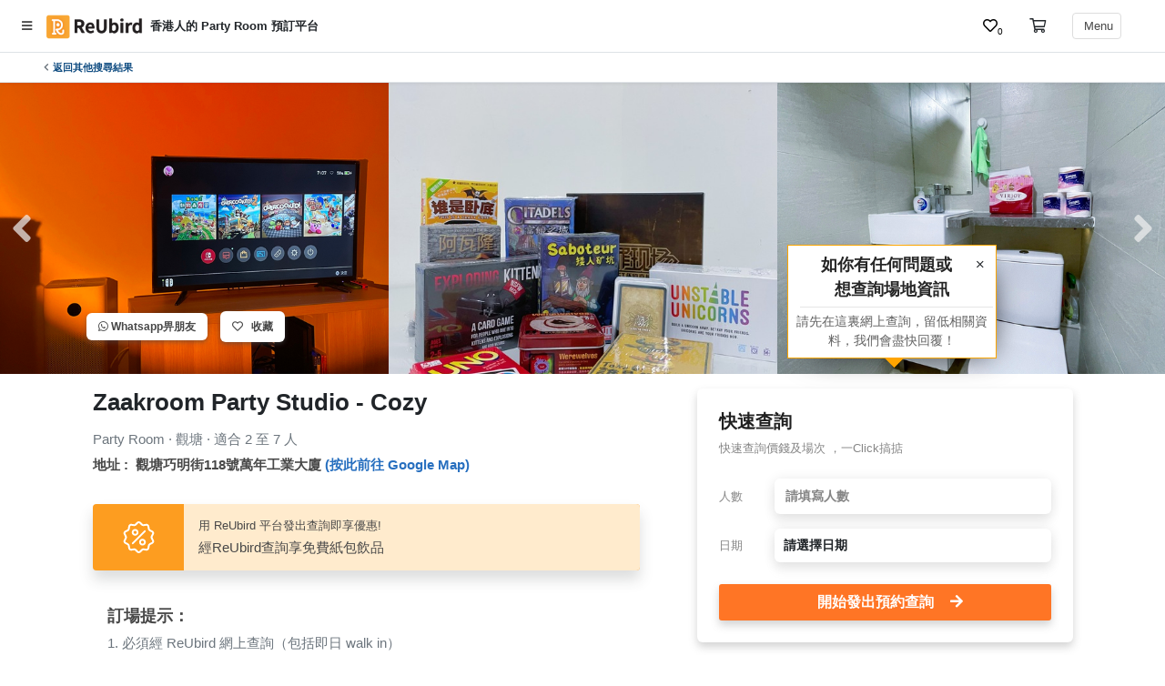

--- FILE ---
content_type: text/html; charset=utf-8
request_url: https://reubird.hk/party-room/zaakroom-party-room/zaakroom-party-room-7771
body_size: 26047
content:











<!DOCTYPE html>
<html lang="zh-hk">
    <head>
        <meta http-equiv="X-UA-Compatible" content="IE=edge,chrome=1">
        <meta http-equiv="Content-Type" content="text/html; charset=UTF-8"/>
        <meta http-equiv="Content-Language" content="zh-hk"/>
        <meta name="viewport" content="width=device-width, initial-scale=1, maximum-scale=1, user-scalable=no">
        <meta name="description" content="地鐵站旁 獨立內廁 舒適小空間">
        <meta charset="UTF-8">

        <title>
            
                Zaakroom Party Studio - Cozy 
                
                | 觀塘
                
                | ReUbird 香港人的 Party Room 預訂平台
            
        </title>
        <meta property="og:title"
    content="Zaakroom Party Studio - Cozy | ReUbird 香港人的 Party Room 預訂平台" />
<meta property="og:type" content="website" />
<meta property="og:image" content="https://cdn.reubird.hk/w300/providers/zaakroom-party-room/zaakroom-party-room-20210714147007.jpg" />


<meta property="og:description" content="地鐵站旁 獨立內廁 舒適小空間">

<meta property="og:url" content="https://reubird.hk/zh/product/zaakroom-party-room-7771">

<meta property="product:brand" content="ReUbird">

<meta property="product:availability" content="in stock">

<meta property="product:condition" content="new">
<meta property="product:price:amount" content="0">
<meta property="product:price:currency" content="HKD">
<meta property="product:retailer_item_id" content="zaakroom-party-room-7771">
<meta property="product:item_group_id" content="party_room">

        <meta name="author" content="ReUbird">

            <!-- Global site tag (gtag.js) - Google Analytics -->
    <script async src="https://www.googletagmanager.com/gtag/js?id=UA-114873756-3"></script>
    <script>
        window.dataLayer = window.dataLayer || [];
        function gtag() { dataLayer.push(arguments); }
        gtag('js', new Date());

        gtag('config', 'UA-114873756-3');
    </script>
    <link rel='dns-prefetch' href='https://cdnjs.cloudflare.com' />
    <link href="/css/featherlight.min.css" rel="stylesheet">
    
    <link rel="stylesheet" defer href="/css/rb_components.min.css" crossorigin="anonymous">
    
    <!-- Bootstrap core CSS -->
    <link rel="stylesheet" href="https://maxcdn.bootstrapcdn.com/bootstrap/4.3.1/css/bootstrap.min.css">
    
    <link rel="stylesheet" href="https://cdnjs.cloudflare.com/ajax/libs/jquery-nice-select/1.1.0/css/nice-select.min.css" />
    
    <link href="/assets/css/rb-datepicker.css" rel="stylesheet">
    <style>
    body {
        height: auto !important;
    }

    .font-white > h1, .font-white > h2, .font-white > h3, .font-white > h4, .font-white > h5, .font-white > h6, .font-white > p {
        color: #FFF !important;
    }

    .rb-time-picker {
        text-align: center;
    }
    .ui-timepicker-container {
        z-index: 99999 !important;
    }

    .ui-menu {
        border: none !important;
        box-shadow: none !important;
    }

    .ui-timepicker-standard {
        border: 1px solid #aaaaaa45 !important;
        border-bottom-left-radius: 5px;
        border-bottom-right-radius: 5px;
        box-shadow: 0px 10px 15px 0px rgba(46, 51, 51, 0.27);
    }

    .ui-state-hover {
        background-color: var(--reubird-main-color) !important;
        color: #FFF !important;
        border: none !important;
    }

    .ui-timepicker-standard a {
        font-size: 0.9em;
        font-weight: 550;
    }
    </style>
    
    <link rel="stylesheet" href="https://cdnjs.cloudflare.com/ajax/libs/timepicker/1.3.5/jquery.timepicker.min.css">
    
    
    <link href="https://maxcdn.bootstrapcdn.com/font-awesome/4.7.0/css/font-awesome.min.css" rel="stylesheet"
    integrity="sha384-wvfXpqpZZVQGK6TAh5PVlGOfQNHSoD2xbE+QkPxCAFlNEevoEH3Sl0sibVcOQVnN" crossorigin="anonymous">
    
    <script src="https://kit.fontawesome.com/6faf587432.js" crossorigin="anonymous"></script>
    <link rel="shortcut icon" href="https://cdn.reubird.hk/brand/rb-favicon.png" type="image/x-icon">
    <link rel="icon" href="https://cdn.reubird.hk/brand/rb-favicon.png" type="image/x-icon">
    <link rel="icon" type="image/png" sizes="192x192" href="https://cdn.reubird.hk/brand/rb-favicon.png">
    <link rel="apple-touch-icon" sizes="57x57" href="https://cdn.reubird.hk/brand/rb-favicon.png">
    <link rel="apple-touch-icon" sizes="180x180" href="https://cdn.reubird.hk/brand/rb-favicon.png">
    <link rel="manifest" href="/webconfig/manifest.json">
    <!-- Google Tag Manager -->
    <script>(function (w, d, s, l, i) {
            w[l] = w[l] || []; w[l].push({
                'gtm.start':
                    new Date().getTime(), event: 'gtm.js'
            }); var f = d.getElementsByTagName(s)[0],
                j = d.createElement(s), dl = l != 'dataLayer' ? '&l=' + l : ''; j.async = true; j.src =
                    'https://www.googletagmanager.com/gtm.js?id=' + i + dl; f.parentNode.insertBefore(j, f);
        })(window, document, 'script', 'dataLayer', 'GTM-PSW8Q4S');</script>
    <!-- End Google Tag Manager -->
    <script src="https://cdnjs.cloudflare.com/ajax/libs/lazysizes/5.2.0/lazysizes.min.js" integrity="sha256-h2tMEmhemR2IN4wbbdNjj9LaDIjzwk2hralQwfJmBOE=" crossorigin="anonymous" async></script>
    <script>
        function setCookie(cname, cvalue, exMins) {
            const d = new Date();
            d.setTime(d.getTime() + (exMins * 60 * 1000));
            let expires = "expires="+d.toUTCString();
            document.cookie = cname + "=" + cvalue + ";" + expires + ";path=/";
        }

        function getCookie(cname) {
            let name = cname + "=";
            let ca = document.cookie.split(';');
            for(let i = 0; i < ca.length; i++) {
                let c = ca[i];
                while (c.charAt(0) == ' ') {
                c = c.substring(1);
                }
                if (c.indexOf(name) == 0) {
                return c.substring(name.length, c.length);
                }
            }
            return "";
        }
        // window.skipRbAddressCheck = true;
        function isLSSupported () {
            try {
                const testKey = "rb-dummy-test-key";
                localStorage.setItem(testKey, testKey);
                localStorage.removeItem(testKey);
                return true;
            } catch (error) {
                return false
            }
        }
        function uuid() {
            var url = URL.createObjectURL(new Blob())
            var [id] = url.toString().split('/').reverse()
            URL.revokeObjectURL(url)
            return id;
        }

        if (isLSSupported() && !localStorage.getItem('rb-session-id')) {
            let sid = "RB-SESSION-" + uuid();
            localStorage.setItem('rb-session-id', sid);
            document.cookie = "rb-session-id=" + sid;
        }

        // check if bounced from redirect

        const redirTraceCookie = getCookie('last-redirect-session');
        if (redirTraceCookie) {
            const bouncePID = redirTraceCookie.split('-lrs-')[0];
            if ('' === 'is-provider' && window.location.href.includes(bouncePID)) {
                gtag('event', 'redirect-bounce-back-PID', {
                    'event_category': '' === 'is-provider' ? 'provider-page' : 'general',
                    'event_label': window.location.href
                });
            } else {
                gtag('event', 'redirect-bounce-back-general', {
                    'event_category': '' === 'is-provider' ? 'provider-page' : 'general',
                    'event_label': window.location.href
                });
            }
        }
    </script>
    
    <script src="https://cdn.reubird.hk/assets/js/common/jquery-3.3.1.min.js"></script>
    

    
    <script id="stripe-js" src="https://js.stripe.com/v3/"></script>
    

    
        <script>
    function initCollapsePhotos () {
        $('.all-photos-button').click(function (event) {
            let button = event.currentTarget;
            $(button).closest('.collapse-photos-container').find('.extra-photo').toggle(300);
            $(button).closest('.collapse-photos-container').find('.view-photo-text').toggleClass('hide');
            let scrollTarget = $(button).closest('.goo-shadow').find('.smooth-scroll');
            $('html, body').animate({scrollTop: scrollTarget.offset().top-150}, 360);
        });
    }

    function getDocHeight() {
        var D = document;
        return Math.max(
            D.body.scrollHeight, D.documentElement.scrollHeight,
            D.body.offsetHeight, D.documentElement.offsetHeight,
            D.body.clientHeight, D.documentElement.clientHeight
        )
    }

    function amountscrolled(){
        var winheight= window.innerHeight || (document.documentElement || document.body).clientHeight
        var docheight = getDocHeight()
        var scrollTop = window.pageYOffset || (document.documentElement || document.body.parentNode || document.body).scrollTop
        var trackLength = docheight - winheight
        var pctScrolled = Math.floor(scrollTop/trackLength * 100) // gets percentage scrolled (ie: 80 or NaN if tracklength == 0)
        // console.log(pctScrolled + '% scrolled');
        return pctScrolled;
    }
    
    function copyToClipboard(str) {
       var dummy = document.createElement("textarea");
      dummy.innerHTML = str;
      document.body.appendChild(dummy);
      dummy.select();
      document.execCommand("copy");
      document.body.removeChild(dummy);
    }
    function goBackLatestSearch(backup, subcat) {
        var currentSearchUrl = localStorage.getItem("rb-latest-search-url");
        var expire = parseInt(localStorage.getItem("rb-latest-search-url-expire"));
        var cat = localStorage.getItem("rb-latest-search-url-subcat");
        
        if (currentSearchUrl && (new Date().getTime() < expire) && (cat == subcat)) {
            location.replace(currentSearchUrl);
        } else {
            location.replace(backup);
        }
    }
    function switchLanguage(lang) {
        try {
            let currentPath = location.pathname;
            $.post("/switch_lang/" + lang,
                {
                    currentUrl: location.href,
                    pid: "zaakroom-party-room-7771",
                    subcat: "party_room",
                    engname: "zaakroom-party-room",
                    catname: "Party Room",
                    currentPath: currentPath,
                    currentQuery: location.href.replace(location.origin + location.pathname, '')
                }).always(function (data) {
                    if (data) {
                        location.replace(data);
                    }
                });
        } catch (err) {
            console.log(err);
        }
    }
    const PicturesPage = function ({
        node,
        selector = "",
        entity = "provider",
        targetAttr = "src",
        entityId
    }) {
        let obj = {
            node,
            selector,
            entity,
            entityId,
            currentIndex: 0,
            maxIndex: 10,
            state: {
                pictures: []
            }
        };

        obj.init = function (isActivity="") {
            let path = `/pictures${isActivity}/` + entity + '/' + entityId;
            $
                .ajax({ method: "GET", url: path })
                .done((data) => {


                    this.state = {
                        title: data.title,
                        pictures: entity !== 'activity' ? (data.pictures || []).filter(function (x) {
                            return !x.hiddenFromAlbum 
                        }) : [],
                        activityPictures: entity === 'activity' ? data.banner : []
                    };
                   
                    $(node).html(data.html);
                    $(node + " .rb-pictures-page-close").click(function () {
                        obj.hide();
                    });
                    $(selector).click(function (event) {
                        let value = $(event.currentTarget).attr(targetAttr);
                        obj.onPictureChosen({ url: value });
                    });

                    $(node + " .rb-pictures-page-sub").click(function (event) {
                        let value = $(event.currentTarget).attr('data-full-size');
                        let description = $(event.currentTarget).attr('data-description');
                        $('.rb-pictures-page-sub-chosen').removeClass('rb-pictures-page-sub-chosen');
                        $(event.currentTarget).addClass('rb-pictures-page-sub-chosen');
                        obj.onPictureChosen({ url: value });
                    });

                    $(node + " .rb-pictures-next-button").click(function (event) {
                        obj.onNextPage();
                    });
                    $(node + " .rb-pictures-prev-button").click(function (event) {
                        obj.onPrevPage();
                    });

                    const ImageSwipe = swipeHelper({ 
                        node: node + " .rb-pictures-page-main",
                        onSwipeLeft: function () { return obj.onNextPage() },
                        onSwipeRight: function () { return obj.onPrevPage() }
                    });
                    ImageSwipe.init()
                });
        }

        obj.onIndexChosen = function ({ index, data }) {

            this.currentIndex = index;
            let found = $('.rb-pictures-page-sub[data-picture-index=' + (index + 1) + ']');
            let url = found.attr('src') || found.attr('srcset');
            $(node + " .rb-pictures-page-main").attr('src', url);
            $(node + " .rb-pictures-page-main").attr('srcset', url);
            $('.rb-pictures-page-sub-chosen').removeClass('rb-pictures-page-sub-chosen');
            found.addClass('rb-pictures-page-sub-chosen');

            if(this.state.pictures.length > 0) {
                $('.rb-picture-total').text(this.state.pictures.length);
            } else if(this.state.activityPictures.length > 0) {
                $('.rb-picture-total').text(this.state.activityPictures.length);
            }
            $('.rb-picture-current').text(index + 1);

            let scrolled = $('.x-scroll.rb-pictures-page-carousel').scrollLeft();

            let elemLeft = found.position().left;

            $('.x-scroll.rb-pictures-page-carousel').animate({
                scrollLeft: (elemLeft + scrolled - 100)
            }, 200);

            let picData = null
            if(this.state.pictures.length > 0) {
                picData = (this.state.pictures[index] || {});
            } else {
                picData = (this.state.activityPictures[index] || {});
                picData.description = picData.image_alt || picData.image_desc
            }

            $(node + " .rb-current-pic-des").text(picData.description)

        }

        obj.onNextPage = function () {
            if (this.state.pictures.length > 0 && (this.currentIndex + 1) < this.state.pictures.length) {
                this.onIndexChosen({
                    index: this.currentIndex + 1
                });
            } else if(this.state.activityPictures.length > 0 && (this.currentIndex + 1) < this.state.activityPictures.length) {
                this.onIndexChosen({
                    index: this.currentIndex + 1
                });
            }
        }

        obj.onPrevPage = function () {
            if ((this.currentIndex - 1) >= 0) {
                this.onIndexChosen({
                    index: this.currentIndex - 1
                });
            }
        }

        obj.onPictureChosen = function ({ url }) {
            this.show();
            if (this.state.pictures.length > 0 && !!this.state.pictures && !!Array.isArray(this.state.pictures)) {
                let index = this.state.pictures.findIndex(function (ele) {
                    return (
                        (url.indexOf(ele.key) !== -1)
                        ||
                        (decodeURIComponent(url).indexOf(ele.key) !== -1)
                    );
                });

                this.onIndexChosen({
                    index
                });
                $(node + " .rb-pictures-page-main").attr('src', url);
            } else if (this.state.activityPictures.length > 0 && !!Array.isArray(this.state.activityPictures)) {
                let index = this.state.activityPictures.findIndex(function (ele) {
                    return (
                        (url.indexOf(ele.image_url_host) !== -1)
                        ||
                        (decodeURIComponent(url).indexOf(ele.image_url_host) !== -1)
                    );
                });

                this.onIndexChosen({
                    index
                });
                $(node + " .rb-pictures-page-main").attr('src', url);
            }
        }

        obj.show = function () {
            $(node).removeClass("animatedHide");
            $(node).show(200);
        }

        obj.hide = function () {
            $(node).removeClass("animatedShow");
            $(node).hide(200);
        }

        return obj;
    }

    const xAxis = 'x';
    const yAxis = 'y';
    const swipeHelper = function ({
        node,
        swipeAxis = xAxis,
        onSwipeLeft,
        onSwipeRight,
        onSwipeUp,
        onSwipeDown,
        onTab,
        minSwipeDistance = 75
    }) {
        

        let obj = {
            state: {
                touchStartX: 0,
                touchStartY: 0,
                touchEndX: 0,
                touchEndY: 0,
            }
        };

        function setState(body) {
            return this.state = {
                ...this.state,
                ...body
            }
        } 

        function isFunction(func) {
            return !!func && typeof func == 'function';
        }

        function getSwipeMetrics ({ touchStartX, touchStartY, touchEndX, touchEndY, swipeAxis }) {
            let distance = 0;
            let angle = 0;
            
            // calc distance
            let xDistance = touchEndX - touchStartX;
            let yDistance = touchEndY - touchStartY;

            if (swipeAxis == xAxis) distance = Math.abs(xDistance);
            if (swipeAxis == yAxis) distance = Math.abs(yDistance);

            // calc angle in degree
            angle = Math.atan2(yDistance, xDistance) * 180 / Math.PI;
            
            return {
                distance,
                angle
            }
        }

        function handleGesture(event) {
            let { touchStartX, touchStartY, touchEndX, touchEndY } = this.state;
            let { distance, angle } = getSwipeMetrics({ swipeAxis: swipeAxis, ...this.state });
            
            if (touchEndY === touchStartY || distance < parseFloat(minSwipeDistance)) {
                // tab only or not enough swipe distance
                return isFunction(onTab) ? onTab(event) : null;
            }

            if (swipeAxis == xAxis && (-135 > angle || angle > 135)) {
                // swiped left
                return isFunction(onSwipeLeft) ? onSwipeLeft(event) : null;
            }

            if (swipeAxis == xAxis && (-45 < angle && angle < 45)) {
                // swiped right
                return isFunction(onSwipeRight) ? onSwipeRight(event) : null;
            }

            if (swipeAxis == yAxis && (45 < angle && angle < 135)) {
               // swiped up
               return isFunction(onSwipeUp) ? onSwipeUp(event) : null;
            }

            if (swipeAxis == yAxis && ( -135 < angle && angle < -45)) {
               // swiped down
               return isFunction(onSwipeDown) ? onSwipeDown(event) : null;
            }
        }

        obj.init = function () {
            $(node).on('touchstart', function (event) {
                setState({
                    touchStartX: event.changedTouches[0].screenX,
                    touchStartY: event.changedTouches[0].screenY
                })
            });

            $(node).on('touchend', function (event) {  
                setState({
                    touchEndX: event.changedTouches[0].screenX,
                    touchEndY: event.changedTouches[0].screenY
                })
                handleGesture(event);
            });
        };

        return obj;
    }

    var reuHelper = {
        SwipeHelper: swipeHelper,
        PicturesPage: PicturesPage,
        loopText: function ({
            node,
            texts,
            interval = 1000,
            speed = 300
        }) {
            if (!texts || !Array.isArray(texts)) {
                return;
            }
            $(node).text(texts[0]);
            let height = $(node).outerHeight();
            height += 10;
            $(node).css('min-height', (height) + "px");
            $(node).css('height', (height) + "px");
            $(node).css('overflow', "hidden");
            let counter = 1;
            function switcher() {
                let currentText = texts[counter];
                var txt = document.createElement("span");
                var placeholder = document.createElement("span");
                $(placeholder).css('height', height + " !important");
                $(node).html('');
                $(node).append(txt, placeholder);
                $(txt).hide();
                txt.innerHTML = currentText;
                $(txt).slideDown(speed);

                if ((counter + 1) === texts.length) {
                    counter = 0;
                } else {
                    counter += 1;
                }
            }
            switcher();
            setInterval(function () {
                switcher();
            }, interval);
        },
        toggleAnimatedPopup: function (node) {
            $('body').toggleClass("modal-open");
            $(node).toggleClass('animatedShow');
            $(node).toggleClass('animatedHide');
        },
        lazyLoad: function () {
            $(".late-load").each(function (i, e) {
                let url = this.dataset.toload;
                this.src = url;
            });
        },
        rbTabs: function (node) {
            return {
                init: function () {
                    $(node + ' .rb-tab-link').click(function (event) {
                        let _id = $(event.currentTarget).data('key');
                        $('.rb-tab-link-active').removeClass('rb-tab-link-active');
                        $(event.currentTarget).addClass('rb-tab-link-active');
                        $('.rb-tab-active').removeClass('.rb-tab-active');
                        $('#' + _id + '').removeClass('animatedHide');
                        $('#' + _id + '').addClass('animatedShow');
                        $('#' + _id + '').addClass('rb-tab-active');
                        $('.rb-tab:not(#' + _id + ')').addClass('animatedHide');
                    })
                }
            }
        },
        sortObj: function (obj, key, ascd = true) {
            try {
                var sortable = [];
                let result = {};

                for (var k in obj) {
                    let ele = {
                        key: k,
                        order: obj[k][key],
                        obj: obj[k]
                    }
                    sortable.push(ele);
                }

                let sortedArr = sortable.sort(function (a, b) {
                    return (a.order - b.order) === ascd;
                });

                sortedArr.map(function (x) {
                    result[x.key] = x.obj;
                });

                return result;
            } catch (error) {
                console.log("ERROR:\n", error);
                return obj;
            }
        },
        isInViewport: function (elem) {
            var bounding = elem.getBoundingClientRect();
            return (bounding.top >= 0 && bounding.left >= 0 && bounding.bottom <= (window.innerHeight || document.documentElement.clientHeight) && bounding.right <= (window.innerWidth || document.documentElement.clientWidth));
        },
        mobilecheck: function () {
            var check = false;
            (function (a) {
                if (/(android|bb\d+|meego).+mobile|avantgo|bada\/|blackberry|blazer|compal|elaine|fennec|hiptop|iemobile|ip(hone|od)|iris|kindle|lge |maemo|midp|mmp|mobile.+firefox|netfront|opera m(ob|in)i|palm( os)?|phone|p(ixi|re)\/|plucker|pocket|psp|series(4|6)0|symbian|treo|up\.(browser|link)|vodafone|wap|windows ce|xda|xiino/i.test(a) || /1207|6310|6590|3gso|4thp|50[1-6]i|770s|802s|a wa|abac|ac(er|oo|s\-)|ai(ko|rn)|al(av|ca|co)|amoi|an(ex|ny|yw)|aptu|ar(ch|go)|as(te|us)|attw|au(di|\-m|r |s )|avan|be(ck|ll|nq)|bi(lb|rd)|bl(ac|az)|br(e|v)w|bumb|bw\-(n|u)|c55\/|capi|ccwa|cdm\-|cell|chtm|cldc|cmd\-|co(mp|nd)|craw|da(it|ll|ng)|dbte|dc\-s|devi|dica|dmob|do(c|p)o|ds(12|\-d)|el(49|ai)|em(l2|ul)|er(ic|k0)|esl8|ez([4-7]0|os|wa|ze)|fetc|fly(\-|_)|g1 u|g560|gene|gf\-5|g\-mo|go(\.w|od)|gr(ad|un)|haie|hcit|hd\-(m|p|t)|hei\-|hi(pt|ta)|hp( i|ip)|hs\-c|ht(c(\-| |_|a|g|p|s|t)|tp)|hu(aw|tc)|i\-(20|go|ma)|i230|iac( |\-|\/)|ibro|idea|ig01|ikom|im1k|inno|ipaq|iris|ja(t|v)a|jbro|jemu|jigs|kddi|keji|kgt( |\/)|klon|kpt |kwc\-|kyo(c|k)|le(no|xi)|lg( g|\/(k|l|u)|50|54|\-[a-w])|libw|lynx|m1\-w|m3ga|m50\/|ma(te|ui|xo)|mc(01|21|ca)|m\-cr|me(rc|ri)|mi(o8|oa|ts)|mmef|mo(01|02|bi|de|do|t(\-| |o|v)|zz)|mt(50|p1|v )|mwbp|mywa|n10[0-2]|n20[2-3]|n30(0|2)|n50(0|2|5)|n7(0(0|1)|10)|ne((c|m)\-|on|tf|wf|wg|wt)|nok(6|i)|nzph|o2im|op(ti|wv)|oran|owg1|p800|pan(a|d|t)|pdxg|pg(13|\-([1-8]|c))|phil|pire|pl(ay|uc)|pn\-2|po(ck|rt|se)|prox|psio|pt\-g|qa\-a|qc(07|12|21|32|60|\-[2-7]|i\-)|qtek|r380|r600|raks|rim9|ro(ve|zo)|s55\/|sa(ge|ma|mm|ms|ny|va)|sc(01|h\-|oo|p\-)|sdk\/|se(c(\-|0|1)|47|mc|nd|ri)|sgh\-|shar|sie(\-|m)|sk\-0|sl(45|id)|sm(al|ar|b3|it|t5)|so(ft|ny)|sp(01|h\-|v\-|v )|sy(01|mb)|t2(18|50)|t6(00|10|18)|ta(gt|lk)|tcl\-|tdg\-|tel(i|m)|tim\-|t\-mo|to(pl|sh)|ts(70|m\-|m3|m5)|tx\-9|up(\.b|g1|si)|utst|v400|v750|veri|vi(rg|te)|vk(40|5[0-3]|\-v)|vm40|voda|vulc|vx(52|53|60|61|70|80|81|83|85|98)|w3c(\-| )|webc|whit|wi(g |nc|nw)|wmlb|wonu|x700|yas\-|your|zeto|zte\-/i.test(a.substr(0, 4)))
                    check = true;
            }
            )(navigator.userAgent || navigator.vendor || window.opera);
            return check;
        },
        msieversion: function () {
            var ua = window.navigator.userAgent;
            var msie = ua.indexOf("MSIE ");

            if (msie > 0) { // If Internet Explorer, return version number
                alertify.alert('<div class="p-2"><img height="50" src="https://cdn.reubird.hk/general/logo/IE.png"></div><br/>對不起，由於 Microsoft 停止支援 Internet Explorer，請選用其他瀏覽器如 Google Chrome 或者致電 <strong>52814681</strong> 直接落單。');
            }

            return false;
        }
    }

    function isScrolledIntoView(elem) {
        var docViewTop = $(window).scrollTop();
        var docViewBottom = docViewTop + $(window).height();

        var elemTop = $(elem)
            .offset()
            .top;
        var elemBottom = elemTop + $(elem).height();

        return ((elemBottom <= docViewBottom) && (elemTop >= docViewTop));
    }

    function Utils() { }

    Utils.prototype = {
        constructor: Utils,
        isElementInView: function (element, fullyInView) {
            var pageTop = $(window).scrollTop();
            var pageBottom = pageTop + $(window).height();
            var elementTop = $(element)
                .offset()
                .top;
            var elementBottom = elementTop + $(element).height();

            if (fullyInView === true) {
                return ((pageTop < elementTop) && (pageBottom > elementBottom));
            } else {
                return ((elementTop <= pageBottom) && (elementBottom >= pageTop));
            }
        }
    };

    var Utils = new Utils();
</script>

        <link rel="stylesheet" href="https://cdnjs.cloudflare.com/ajax/libs/slick-carousel/1.9.0/slick.min.css"/>
        <link rel="stylesheet" href="https://cdnjs.cloudflare.com/ajax/libs/slick-carousel/1.9.0/slick-theme.min.css"/>
        <link type="text/css" href="/css/advanced_style.css" rel="stylesheet">

        

        
            <link rel="canonical" href="https://reubird.hk/party-room/zaakroom-party-room/zaakroom-party-room-7771"/>
        

    </head>
    <body data-spy="scroll" data-target="#navbar-extra-details-scroll" data-offset="200">
        
        
        
        
        <!-- Google Tag Manager (noscript) -->
<noscript><iframe src="https://www.googletagmanager.com/ns.html?id=GTM-PSW8Q4S" height="0" width="0"
    style="display:none;visibility:hidden"></iframe></noscript>
<!-- End Google Tag Manager (noscript) -->

        <div class="loading-bg loading-screen"
    
    style="display: none"
    
 id="pre-load-screen">
    <div class="loading-elements mx-auto my-auto">
        <img class="fa-spin" height="120" src="https://cdn.reubird.hk/assets/orgin-web-images/ring-spinner.svg" />
    </div>
</div>
        <header class="reubird-fixed-top-header bg-white soft-shadow sticky">
<div class="d-flex">
    
    <div class="nav-brand align-center pl-3 py-2 pb-0">
        <span class="open-nav font-sm align-self-center font-dark pointer px-0" onclick="openNav()">
            <div class="pl-0 pl-sm-2 pr-1 pr-sm-2 py-1 pointer font-sm">
                <i class="fas fa-bars font-dark"></i>
            </div>
        </span>
        <a class="navbar-brand mr-2" href="/"><img  alt="reubird-logo" class="pl-2" src="https://cdn.reubird.hk/brand/reubird-plain.png" height="28">
        </a>
        
            <h2 class="font-sm font-weight-bold align-self-center mb-0 desktop-only d-none d-sm-block">香港人的 Party Room 預訂平台</h2>
        
        <!--  -->
    </div>
    <div class="ml-auto d-flex justify-content-around pr-2">
        
        
        <div class="align-self-center font-xs desktop-only p-2 px-lg-3">
    <button class="rb-wishlist-btn"style="position: relative" onclick="openWishListContent()">
        
        <i class="far fa-heart"></i>
        
        <span class="rb-wishlist-count font-xxs">0</span>
    </button>
</div>

<div class="align-self-center font-xs mobile-only p-2 px-lg-3">
    <button class="rb-wishlist-btn" style="position: relative;" onclick="openWishListContent()">
        
        <i class="far fa-heart"></i>
        
        <span class="rb-wishlist-count font-xxxs">0</span>
    </button>
</div>
        <div id="rb-shopping-cart-button" class="align-self-center"></div>
        <div id="rb-shopping-cart"></div>

</div>
<script>
window.reubirdCartBodyNode = "rb-shopping-cart";
window.reubirdWidgetListener = {
    toggleShoppingCart: function () {
        $('#rb-shopping-cart').toggleClass('active');
    },
    closeShoppingCart: function () {
        $('#rb-shopping-cart').removeClass('active');
    }

};
window.rbCredits = true;
window.reubirdLanguage = "zh";

window.reubirdStripeAPIKey = 'pk_live_pAgeUikGAnuYwXETyA2pNxVQ';
// window.reubirdStripeAPIKey = 'pk_test_U80K8uWRL7DZJtuPI1JcLTyR';
function toggleShoppingCart() {
    $('#rb-shopping-cart').toggleClass('active')
}

//document.addEventListener("keypress", function onEvent(event) {
//if ((event.key === "r" && event.ctrlKey) || (event.key === "i" && event.ctrlKey) || (event.key === "q" && event.ctrlKey)) {
//    window.rbCredits = true;
//}})
</script>


        
        
        
        
        
        <div class="nav-brand px-0 desktop-only d-none d-sm-flex flex-end">
            
            <span class="open-nav font-sm align-self-center font-dark pr-lg-5 pointer p-2" onclick="openNav()">
                <div class="px-2 py-1 bordered rounded pointer font-sm">
                    
                    <label class="mb-0 desktop-only d-none d-sm-inline-block">&nbsp;Menu
                    </label>
                </div>
            </span>
        </div>
    </div>
</div>

<div class="px-3 px-sm-5 py-2 d-flex border-top border-bottom">
<i class="text-muted far fa-chevron-left my-auto mr-1 font-xxxs font-weight-bold"></i>
<button onclick="goBackLatestSearch('/search/type/party-room', 'party_room')" class="rb-breadcrumb-item font-size-xs rb-font-classic-blue font-weight-bold" data-backup-url="">

返回其他搜尋結果


</button>


</div>

</header>

<script>
    function setNavHeight() {
        // $('.rb-sticky-before-nav').css('top', ($('.reubird-fixed-top-header').height()) - 3);
    }
</script>
<script>
</script>
<div id="mySidenav" class="sidenav">
    <div class="d-flex justify-content-between">
        <a class="navbar-brand" style="padding: 16px 0px 16px 16px" href="/"><img alt="reubird-logo" class=""
                src="https://cdn.reubird.hk/brand/reubird-plain.png"
                height="25"></a>
        <a href="javascript:void(0)" class="hover-none keep-color mb-auto font-dark font-size-lg p-2" onclick="closeNav()"><i class="fa fa-times"></i></a>
    </div>
    
    <div class="pointer sidebar-component pl-3">
        
        <!-- <span class="mr-2 font-weight-bold" onclick="switchLanguage('zh')">繁中</span> -->
        <span class="mr-2" onclick="switchLanguage('zh')">繁中</span>
        
        <!-- <span class="mr-2 font-pale" onclick="switchLanguage('en')">EN</span> -->
        <span class="mr-2" onclick="switchLanguage('en')">EN</span>
        
    </div>
    
    
    <hr class="mb-1">
    
    <!-- <a class="side-chosen" href="/s/all/all/all">搵活動</a>
    <a class="" href="/vote">夾時間神器</a>
    <a class="" href="/about-us">關於我們</a>
    <a class="" target="_blank" href="/search/type/catering">到會美食</a>
    <a class="" href="/blogs" ptarget="_blank">玩樂雜誌</a> -->
    
    <a style="padding: 16px 10px 10px 13px; font-size: 16px" href="/login-button">登入</a>
    <a style="padding: 10px 10px 10px 13px; font-size: 16px" href="/signup-button">註冊</a>
    <hr>
    
    <div style="padding: 0px">
        <button class="collapsible"> 服務及產品分類 </button>
        <div class="MainSideBarContent">
            <div class="MainSideBarBLK"><a class="MainSideBarContentEle" href="/search/type/party-room">
                    Party Room </a></div>
            <div class="MainSideBarBLK"><a class="MainSideBarContentEle" href="/search/type/catering">
                    到會美食 </a></div>
            <div class="MainSideBarBLK"><a class="MainSideBarContentEle" href="/cakes"> 特色蛋糕 </a>
            </div>
            <div class="MainSideBarBLK"><a class="MainSideBarContentEle" href="/zh/products/flower">
                    花束及花藝禮品 </a></div>
            <div class="MainSideBarBLK"><a class="MainSideBarContentEle" href="/zh/products/gift">
                    訂製禮物 </a></div>
            <div class="MainSideBarBLK"><a class="MainSideBarContentEle" href="/zh/products/decoration">
                    場地佈置用品 </a></div>
            <div class="MainSideBarBLK"><a class="MainSideBarContentEle" href="/zh/products/ready-to-cook">
                    即食即煮系列 </a></div>
            <div class="MainSideBarBLK"><a class="MainSideBarContentEle" href="/zh/products/restaurant">
                    聚會及拍拖餐廳 </a></div>
            <div class="MainSideBarBLK"><a class="MainSideBarContentEle" href="/search/type/bbq"> BBQ
                </a></div>
            <div class="MainSideBarBLK"><a class="MainSideBarContentEle" href="/zh/products/venue">
                    場地 </a></div>
            <div class="MainSideBarBLK"><a class="MainSideBarContentEle" href="/search/type/indoorsports-indoorgames">
                    新奇玩樂體驗 </a></div>
            <div class="MainSideBarBLK"><a class="MainSideBarContentEle" href="/search/type/art-workshops">
                    手作工作坊 </a></div>
            <div class="MainSideBarBLK"><a class="MainSideBarContentEle" href="/search/type/outdoor-activity">
                    戶外玩樂 </a></div>
            <div class="MainSideBarBLK"><a class="MainSideBarContentEle" href="/search/type/junk-boat">
                    遊艇出租 </a></div>
        </div>
        <!-- <hr style="color: white; margin: 0px"> -->
        <button class="collapsible"> 活動類型 </button>
        <div class="MainSideBarContent">
            <div class="MainSideBarBLK"><a class="MainSideBarContentEle" href="/zh/occasion/party">
                    搞 Party </a></div>
            <div class="MainSideBarBLK"><a class="MainSideBarContentEle" href="/zh/occasion/hangout">
                    朋友聚會 </a></div>
            <div class="MainSideBarBLK"><a class="MainSideBarContentEle" href="/zh/occasion/birthday">
                    慶祝生日 </a></div>
            <div class="MainSideBarBLK"><a class="MainSideBarContentEle" href="/zh/occasion/dating">
                    拍拖 </a></div>
            <div class="MainSideBarBLK"><a class="MainSideBarContentEle" href="/zh/occasion/corporate-events">
                    企業/公司活動 </a></div>
            <div class="MainSideBarBLK"><a class="MainSideBarContentEle" href="/zh/occasion/wedding">
                    婚禮 </a></div>
            <div class="MainSideBarBLK"><a class="MainSideBarContentEle" href="/zh/occasion/kids-activity">
                    親子活動 </a></div>
        </div>
        <!-- <hr style="color: white; margin: 0px"> -->
        <button class="collapsible"> 活動攻略 </button>
        <div class="MainSideBarContent">
            <div class="MainSideBarBLK"><a class="MainSideBarContentEle" href="/blogs"> 活動攻略 </a>
            </div>
        </div>

        <button class="collapsible"> 會員計劃 </button>
        <div class="MainSideBarContent">
            <div class="MainSideBarBLK"><a class="MainSideBarContentEle" href="/zh/info/membership"> 會員需知 </a>
            </div>
        </div>
        <button class="collapsible"> 社交軟件 </button>
        <div class="MainSideBarContent">
            <div class="MainSideBarBLK"><a class="MainSideBarContentEle" href="/vote"> 夾時間神器 </a>
            </div>
            <div class="MainSideBarBLK"><a class="MainSideBarContentEle" href="/zh/list"> 情侶心願清單 </a>
            </div>
        </div>
        <hr>
        <div style="padding-top: 10px">
            <span style="padding-left: 13px"><a
                    style="font-size: 14px; text-decoration: none !important; color: rgb(78, 78, 78)"
                    href="https://reubird.hk/contact-us">聯絡我們</a></span>
            <span style="padding-left: 13px"><a
                    style="font-size: 14px; text-decoration: none !important; color: rgb(78, 78, 78)"
                    href="https://reubird.hk/about-us">關於我們</a></span>
        </div>
    </div>
</div>
<script>
    /* Set the width of the side navigation to 250px */
    function openNav() {
        if (document.getElementById("mySidenav").style.width == "250px") {
            document.getElementById("mySidenav").style.width = "0";
        } else {
            document.getElementById("mySidenav").style.width = "250px";
        }
    }

    /* Set the width of the side navigation to 0 */
    function closeNav() {
        document.getElementById("mySidenav").style.width = "0";
    }

    document.addEventListener("DOMContentLoaded", function() {
        let coll = document.getElementsByClassName("collapsible");
        let i;

        for (i = 0; i < coll.length; i++) {
            coll[i].addEventListener("click", function () {
                this.classList.toggle("sidebarActive");
                let content = this.nextElementSibling;
                if (content.style.maxHeight) {
                    content.style.maxHeight = null;
                } else {
                    content.style.maxHeight = content.scrollHeight + "px";
                }
            });
        }
    });
</script>
<div id="mobileBlogSearch" class="sidenav">
    <a href="javascript:void(0)" class="closebtn" onclick="closeMobileSearch()">&times;</a>
    <div class="filter-body p-0" style="max-height: 78vh; overflow-y: scroll;">
    <div class="p-relative px-2 pt-3 pb-4">
        
    </div>
</div>
</div>
<script>
    function closeMobileSearch() {
        document.getElementById("mobileBlogSearch").style.width = "0";
    }
    function openMobileSearch() {
        if (document.getElementById("mobileBlogSearch").style.width == "250px") {
            document.getElementById("mobileBlogSearch").style.width = "0";
        } else {
        document.getElementById("mobileBlogSearch").style.width = "250px";
        }
    }
</script>
        <div id="rb-wishlist-popup" class="lightbox p-3">
  <div class="p-3 rounded">
    <h5>願望清單</h5>
    <hr />
    <div id="rb-wishlist-content"></div>
  </div>
  <div class="d-flex">
    <div></div>
    <button id="clear-wishlist" class="ml-auto rb-light-button rb-soft-shadow" onclick="window.rbWishList.clearList()">
      清空紀錄
    </button>
  </div>
</div>

        <div class="rb-bottom-banner mobile-only d-sm-none d-block bg-white top-shadow hide">
            <div class="row">
                <div class="col-sm-12">
                    
                    
                    
                    <div class="dark-shadow border-top d-flex p-2 bg-white">
                        <div class="my-auto text-dark py-1 booking-price">
                            
                                <h5 class="font-13 font-dark">用 ReUbird 平台發出查詢即享優惠!</h5>
                                <h5 class="font-15 font-dark mb-0">經ReUbird查詢享免費紙包飲品</h5>
                            
                        </div>
                       
                        <div class="my-auto ml-auto pl-2">
                            <button class="theme-bg w-100 py-2 px-4 text-center border-0 font-heavy font-white rounded d-block hover-none hover-b text-white rb-w-nowrap"  style="min-width: 130px"
                                onclick="openEnquiryWidget()"
                            >立即查詢 <i class="fa fa-arrow-right arrow-animated" aria-hidden="true"></i>
                            </button>
                        </div>
                    </div>
                    
                </div>
            </div>
        </div>
    </div>
</div>
<div class="rb-listing-top-header p-relative">
    <div class="rb-listing-top-carousel d-flex">
        
            
                
                
                    <img class="clickable-img listing-carousel-pic object-fit lazyload blur-up force-object-fit" data-toload="https://cdn.reubird.hk/large%2Fproviders%2Fzaakroom-party-room%2Fzaakroom-party-room-20210714147007.jpg" src="https://cdn.reubird.hk/large%2Fproviders%2Fzaakroom-party-room%2Fzaakroom-party-room-20210714147007.jpg"/>
                
            
        
            
                
                
                    <img class="clickable-img listing-carousel-pic object-fit lazyload blur-up force-object-fit" data-toload="https://cdn.reubird.hk/large%2Fproviders%2Fzaakroom-party-room%2Fzaakroom-party-room-20230219209317294.jpg" src="https://cdn.reubird.hk/large%2Fproviders%2Fzaakroom-party-room%2Fzaakroom-party-room-20230219209317294.jpg"/>
                
            
        
            
                
                
                    <img class="clickable-img listing-carousel-pic object-fit late-load lazyload blur-up force-object-fit"
                alt="Party Room 觀塘 Hong Kong hk 香港 玩樂活動 Zaakroom Party Studio - Cozy 適合 2 至 7 人"
                src="https://reubird.hk/images/ring-spinner.svg" data-toload="https://cdn.reubird.hk/large%2Fproviders%2Fzaakroom-party-room%2Fzaakroom-party-room-20230219111617514.jpg"/>
                
            
        
            
                
                
                    <img class="clickable-img listing-carousel-pic object-fit late-load lazyload blur-up force-object-fit"
                alt="Party Room 觀塘 Hong Kong hk 香港 玩樂活動 Zaakroom Party Studio - Cozy 適合 2 至 7 人"
                src="https://reubird.hk/images/ring-spinner.svg" data-toload="https://cdn.reubird.hk/large%2Fproviders%2Fzaakroom-party-room%2Fzaakroom-party-room-20230219112117222.jpg"/>
                
            
        
            
                
                
                    <img class="clickable-img listing-carousel-pic object-fit late-load lazyload blur-up force-object-fit"
                alt="Party Room 觀塘 Hong Kong hk 香港 玩樂活動 Zaakroom Party Studio - Cozy 適合 2 至 7 人"
                src="https://reubird.hk/images/ring-spinner.svg" data-toload="https://cdn.reubird.hk/large%2Fproviders%2Fzaakroom-party-room%2Fzaakroom-party-room-20230219112717882.jpg"/>
                
            
        
            
                
                
                    <img class="clickable-img listing-carousel-pic object-fit late-load lazyload blur-up force-object-fit"
                alt="Party Room 觀塘 Hong Kong hk 香港 玩樂活動 Zaakroom Party Studio - Cozy 適合 2 至 7 人"
                src="https://reubird.hk/images/ring-spinner.svg" data-toload="https://cdn.reubird.hk/large%2Fproviders%2Fzaakroom-party-room%2Fzaakroom-party-room-20230219113217801.jpg"/>
                
            
        
            
                
                
                    <img class="clickable-img listing-carousel-pic object-fit late-load lazyload blur-up force-object-fit"
                alt="Party Room 觀塘 Hong Kong hk 香港 玩樂活動 Zaakroom Party Studio - Cozy 適合 2 至 7 人"
                src="https://reubird.hk/images/ring-spinner.svg" data-toload="https://cdn.reubird.hk/large%2Fproviders%2Fzaakroom-party-room%2Fzaakroom-party-room-20230219113917960.jpg"/>
                
            
        
    </div>
    <div class="over-section">
        <a class="over-button web-whatsapp"
            href="https://api.whatsapp.com/send?text=Zaakroom%20Party%20Studio%20-%20Cozy%0A地區: 觀塘%0A地址: 觀塘巧明街118號萬年工業大廈%0A%0A預約連結、設施及價錢:%0Ahttps://reubird.hk/party-room/zaakroom-party-room/zaakroom-party-room-7771%0A%0A當你經ReUbird平台預訂，我哋會確保你得到優質的服務。如果遇到任何問題，我們可以介入協助。"
            target="_blank" id="whatsapp-push" name="whatsapp-push">
            <i class="fab fa-whatsapp"></i>
            Whatsapp畀朋友</a>
        
        
        <button id="rb-wishlist-add" class="over-button wishlist-button wishlist-add rb-wishlist-add hide" onclick="window.rbWishList.addThisPage()">
  
  <i class="far fa-heart"></i>
   &nbsp; 收藏
</button>
<button
  id="rb-wishlist-delete"
  class="over-button wishlist-button wishlist-delete rb-wishlist-delete hide"
  onclick="window.rbWishList.deleteThisPage()"
>
  
  <i class="fas fa-heart"></i>
   &nbsp; 已收藏
</button>

    </div>
</div>
<div class="p-relative">
    <div class="content-wrapper p-0 bg-white">
        <div class="container">
            <div class="row">
                <div class="col-lg-7 px-sm-3 px-0">
                    <div class='rb-listing-header mb-2 px-3'>
                        <div class='d-flex py-2'>
                            <div class="pt-2">
                                <h1 class="rb-listing-main-title font-heavy mb-3 mt-0">Zaakroom Party Studio - Cozy</h1>
                                <h2 class="font-15 text-muted mb-0">Party Room · 觀塘  ·  適合 2 至 7 人</h2>
                                
                                    <a class="address-link" href="https://www.google.com/maps/place/%E8%90%AC%E5%B9%B4%E5%B7%A5%E6%A5%AD%E5%A4%A7%E5%BB%88/@22.3110306,114.2221609,17z/data=!3m1!4b1!4m5!3m4!1s0x3404014578c6e451:0x45d81a0fc37e788f!8m2!3d22.3110453!4d114.224375" style="cursor: pointer;" target="_blank">
                                        <p class="font-15 font-heavy mb-0 mt-2 font-dark">
                                            
                                            地址 : &nbsp;觀塘巧明街118號萬年工業大廈 
                                            <span class="font-dark-blue">
                                            (按此前往 Google Map)
                                            </span>
                                        </p>
                                    </a>
                                
                                <br>
                            </div>
                            <div class="ml-auto mr-3 my-auto text-center">
                                
                            </div>
                        </div>

                        

                        
                            <div class='d-flex rb-discount-banner rounded dark-shadow fire-border-x'>
                                <div class="p-3 col-3 col-lg-2 d-flex">
                                    <div class="m-auto text-center">
                                        <img class="" src="https://cdn.reubird.hk/icon/sale-white.svg" height="35"/>
                                    </div>
                                </div>
                                <div class="p-3 rb-discount-content col-9 col-lg-10">
                                    <h5 class="font-13">用 ReUbird 平台發出查詢即享優惠!</h5>
                                    <h5 class="font-15 mb-0">經ReUbird查詢享免費紙包飲品</h5>
                                </div>
                            </div>
                            <br>
                            
                            
                        
                        
                        
                        <div class='d-flex p-3'>
                            
                            <div>
                                <h5 class="font-heavy font-16 font-dark">訂場提示：</h5>
                                <ol class="font-15 text-muted mb-0 pl-3">
                                    <li class="mb-1">必須經 ReUbird 網上查詢（包括即日 walk in）</li>
                                    <li class="mb-1">
                                    在網上查詢後，你會在2-5小時內收到回覆，我們會向你確認預約或向你提議其他時段，請耐心等候！
                                    </li>
                                    <!-- <li class="">
                                    如需即日 walk in，請 WhatsApp 至 <a href="https://api.whatsapp.com/send?phone=85262149776" target="_blank">6214 9776</a>
                                    </li> -->
                                </ol>
                            </div>
                        </div>
                        
                        
                        <div class="rb-soft-shadow rounded mb-4">
                            <div class="py-2 border-bottom">
                                <h5 class="font-heavy font-16 my-0 text-center"><i class="rb-theme-color mr-2">-</i>場地簡介<i class="rb-theme-color ml-2">-</i></h5>
                            </div>
                            <div class="px-3 pt-3">
                            
                                
                                    <div class="font-15 font-weight-semibold">
                                        <i class="fas fa-chevron-right"></i>
                                        全個場地（包場）
                                    </div>
                                
                            
                                
                            
                            
                                
                                    <div class="font-15 font-weight-semibold">
                                        <i class="fas fa-chevron-right"></i>
                                        自助式 Party Room，沒有店主/職員在場，但可隨時透過電話聯絡店主尋求協助（如有需要)
                                    </div>
                                
                            
                                
                            
                                
                            
                            </div>

                            
                                <div class="px-3">
                                <p class="font-weight-semibold font-15">
                                    <i class="fas fa-chevron-right"></i> 場地面積: 200 (平方尺) </p>
                                <p class="font-weight-semibold font-15">
                                    <i class="fas fa-chevron-right"></i> 場地最高可容納人數: 7人 </p>   
                                </div>       
                                <table class="font-14">
    <tr class="font-weight-bold">
        <td style="padding-left: 15px">場地最低消費 :</td>
        <td>星期一至四</td>
        <td>星期五、六、日、公眾假期前夕及公眾假期</td>
    </tr>
    <tr>
        <td style="padding-left: 15px"> 時數 :</td>
        <td>3 小時</td>
        <td>3 小時</td>
    </tr>
    <tr>
        <td style="padding-left: 15px">人數 :</td>
        <td>2 人</td>
        <td>2 人</td>
    </tr>
</table>
                            
                        </div>
                        
                            <div id="bookingButton" class="p-2 d-sm-none d-block">
                                <!-- <button class="w-100 rb-full-btn rb-soft-shadow rb-enlarge">
                                    開始發出預約查詢<i class="ml-2 fas fa-arrow-right arrow-animated" aria-hidden="true"></i>
                                </button>  -->
                                <div class="p-3">
                                    <button type="button" class="btn btn-warning bookingButtonDirect w-100" style="color: white"
                                        onclick="openEnquiryWidget()"
                                    >
                                    立即查詢<i class="ml-2 fas fa-arrow-right arrow-animated" aria-hidden="true"></i>
                                    </button>
                                </div>
                            </div>
                            <section class="merchant-input-values">
                            
<div id="rb-affiliate-review-section"></div>
<div class="show-on-comment-fetched d-none px-3">
<h5 class="rb-bordered-header comment-header">
    客人評價
</h5>
</div>
<section class="party_room rb-comment-container ">
    <div class="rb-comment-section">
        <div class="d-flex border mb-3 mx-2 mx-lg-0">
            <div class="p-3 border-right col-4 col-lg-3">
                <div class="d-flex">
                    <span class="font-xl font-heavy m-auto font-size-base">
                    
                        
                        4.8
                        
                    
                    </span>
                </div>
                <div class="text-center font-xs">
                    <i class="fas fa-star rb-theme-color font-xs"></i><i class="fas fa-star rb-theme-color font-xs"></i><i class="fas fa-star rb-theme-color font-xs"></i><i class="fas fa-star rb-theme-color font-xs"></i><i class="fas fa-star rb-theme-color font-xs"></i>
                    
                </div>
                <div class="text-center font-xs ">
            (<span class="rb-no-of-comments"> ... </span>
                    則近期評價)
        </div>
            </div>
            <div class="col-8 col-lg-9 p-2">
                <div class="comments-container" style="max-height: 300px; overflow-y: scroll;">
                    
    <div class="">
        <div class="d-flex my-1 soft-shadow p-2">
            <div class="d-sm-block d-none">
                <div class="p-2 d-flex">
                    
                    <div class="rb-commenter-name m-auto d-flex soft-shadow">
                        <span class="m-auto font-heavy">
                            V
                        </span>
                    </div>
                    
                </div>
            </div>
            <div class="p-2 w-100">
                <div class="d-flex flex-nowrap justify-content-between">
                    <div class="flex-grow-1 align-self-top">
                        
                        <h5 class="font-sm mb-1 font-weight-bold">Vincent</h5>
                        

                        
                        <h6 class="font-xxs mb-1">2024年3月30日 (星期六)</h6>
                        
                    </div>
                    
                </div>
                <hr class="my-1"/>
                <p class="font-xs mb-0">服務好好</p>          
            </div>
        </div>
    </div>

    <div class="rb-late-load-comment d-none">
        <div class="d-flex my-1 soft-shadow p-2">
            <div class="d-sm-block d-none">
                <div class="p-2 d-flex">
                    
                    <div class="rb-commenter-name m-auto d-flex soft-shadow">
                        <span class="m-auto font-heavy">
                            L
                        </span>
                    </div>
                    
                </div>
            </div>
            <div class="p-2 w-100">
                <div class="d-flex flex-nowrap justify-content-between">
                    <div class="flex-grow-1 align-self-top">
                        
                        <h5 class="font-sm mb-1 font-weight-bold">Long</h5>
                        

                        
                        <h6 class="font-xxs mb-1">2024年3月29日 (星期五)</h6>
                        
                    </div>
                    
                </div>
                <hr class="my-1"/>
                <p class="font-xs mb-0">設備唔夠齊全，欠缺mic套。</p>          
            </div>
        </div>
    </div>

    <div class="rb-late-load-comment d-none">
        <div class="d-flex my-1 soft-shadow p-2">
            <div class="d-sm-block d-none">
                <div class="p-2 d-flex">
                    
                    <div class="rb-commenter-name m-auto d-flex soft-shadow">
                        <span class="m-auto font-heavy">
                            B
                        </span>
                    </div>
                    
                </div>
            </div>
            <div class="p-2 w-100">
                <div class="d-flex flex-nowrap justify-content-between">
                    <div class="flex-grow-1 align-self-top">
                        
                        <h5 class="font-sm mb-1 font-weight-bold">Brian Tsang</h5>
                        

                        
                    </div>
                    
                </div>
                <hr class="my-1"/>
                <p class="font-xs mb-0">環境乾淨，設備齊全</p>          
            </div>
        </div>
    </div>

                </div>
                <div class="rb-comment-view-more-button p-2 soft-shadow text-center font-sm" onclick="toggleAllComments()">
                    <span>更多評價<i class="far fa-plus ml-1"></i></span>
                    <span class="d-none">收起</span>
                </div>
            </div>
        </div>
    </div>
</section>
<script>
    function fetchAllComments(withTitle, redirectPreview = false) {
        $.ajax({
            // url: '/comments/render/zaakroom-party-room-7771?byOwner=true&redirectPreview=',
            // get the comments of this product, instead of all comments from the same owner
            url: '/comments/render/zaakroom-party-room-7771?byOwner=false&redirectPreview=',
            type: "get",
            cache: false,
            success: function (response) {
                // Get result
                $('.comments-container').html(response.html);
                $('.rb-no-of-comments').text(response.count);
                // if no recent comments
                // if ((!response.recentCount || response.recentCount < 3) && !response.hasAffiliateReviews) {
                //     $('.rb-comment-section').hide();
                //     $('.rb-review-pictures-section').removeClass('d-none');
                //     $('.comment-header').remove();
                // } else {
                // }
                // if no comments
                if ((response.count === 0) && !response.hasAffiliateReviews) {
                    $('.rb-comment-section').hide();
                    $('.rb-review-pictures-section').removeClass('d-none');
                    $('.comment-header').remove();
                } else {
                }
                $('.rb-comment-container').removeClass('d-none');
                if (withTitle) {
                    $('.show-on-comment-fetched').toggleClass("d-none");
                }
                if ((response.affiliateReviewPicturesHtml || '') !== '') {
                    $('#rb-affiliate-review-section').html(response.affiliateReviewPicturesHtml);
                    $('.rb-review-affiliate-pictures').slick({
                        infinite: true,
                        arrows: true,
                        slidesToShow: 3,
                        slidesToScroll: 3,
                        dots: (response.affiliateReviewPicturesCount || 0) <= 30
                    });
                }
            },
            error: function (xhr) {
                console.log(xhr);
                $('.rb-comment-section').hide();
            }
        });
    }
    function toggleAllComments() {
        $('.rb-late-load-comment').toggleClass("d-none");
        $('.rb-comment-view-more-button span').toggleClass("d-none");
    }
    var rbComment = {
        init: fetchAllComments
    }
</script>
                            
                                <h3 class="font-dark font-heavy font-16 mt-3 item-title-margin venue-font-family" >
                                    重要事項</h3>
                                <hr class="margin-0">
                                <br>
                                <div class="row">
                                    
                                        
                                            <div style="margin-bottom: 8px" class="venue-listing-font venue-grey col-sm-6">
                                                <i class="far fa-circle"></i>
                                                全個場地（包場）
                                            </div>
                                        
                                    
                                        
                                            <div style="margin-bottom: 8px" class="venue-listing-font venue-grey col-sm-6">
                                                <i class="far fa-circle"></i>
                                                飲品免費任飲
                                            </div>
                                        
                                    
                                        
                                            <div style="margin-bottom: 8px" class="venue-listing-font venue-grey col-sm-6">
                                                <i class="far fa-circle"></i>
                                                打麻雀
                                            </div>
                                        
                                    
                                        
                                    
                                        
                                    
                                        
                                    
                                        
                                    
                                        
                                    
                                        
                                    
                                        
                                            <div style="margin-bottom: 8px" class="venue-listing-font venue-grey col-sm-6">
                                                <i class="far fa-circle"></i>
                                                獨立派對房間
                                            </div>
                                        
                                    
                                        
                                            <div style="margin-bottom: 8px" class="venue-listing-font venue-grey col-sm-6">
                                                <i class="far fa-circle"></i>
                                                可留至凌晨
                                            </div>
                                        
                                    
                                        
                                            <div style="margin-bottom: 8px" class="venue-listing-font venue-grey col-sm-6">
                                                <i class="far fa-circle"></i>
                                                可免費自攜食物
                                            </div>
                                        
                                    
                                        
                                            <div style="margin-bottom: 8px" class="venue-listing-font venue-grey col-sm-6">
                                                <i class="far fa-circle"></i>
                                                可免費自攜飲品（酒精及非酒精飲品）
                                            </div>
                                        
                                    
                                        
                                    
                                        
                                    
                                        
                                    
                                        
                                    
                                        
                                    
                                        
                                    
                                        
                                    
                                        
                                    
                                        
                                    
                                        
                                    
                                        
                                    
                                        
                                    
                                        
                                            <div style="margin-bottom: 8px" class="venue-listing-font venue-grey col-sm-6">
                                                <i class="far fa-circle"></i>
                                                不可吸煙
                                            </div>
                                        
                                    
                                        
                                            <div style="margin-bottom: 8px" class="venue-listing-font venue-grey col-sm-6">
                                                <i class="far fa-circle"></i>
                                                大廈有停車場可供泊車
                                            </div>
                                        
                                    
                                        
                                            <div style="margin-bottom: 8px" class="venue-listing-font venue-grey col-sm-6">
                                                <i class="far fa-circle"></i>
                                                大廈外附近有位置可供泊車
                                            </div>
                                        
                                    
                                        
                                    
                                </div>
                                <br>
                            
                            
                                <h3 class="font-dark font-heavy font-16 mt-3 item-title-margin venue-font-family" >
                                    場地介紹</h3>
                                <hr class="margin-0">
                                <p class="venue-font-family venue-grey" style="margin-bottom: 8px">
                                    <p>Zaakroom位於觀塘巧明街，以自助形式提供約200呎場地作簡單拍攝，聚會，派對等用途。</p>
<p>房間設有唱k機，自動麻雀機，梳化，智能電視，雪櫃等基本設施，亦備有switch及ps4等電子產品供客人使用。</p>
<p>房間24小時開放，請先預約。</p> </p>
                                <br>
                            
                            </section>
                    </div>
                    <!-- <p>Zaakroom位於觀塘巧明街，以自助形式提供約200呎場地作簡單拍攝，聚會，派對等用途。</p>
<p>房間設有唱k機，自動麻雀機，梳化，智能電視，雪櫃等基本設施，亦備有switch及ps4等電子產品供客人使用。</p>
<p>房間24小時開放，請先預約。</p> -->
                    
<div class="mb-3 rb-sticky-before-nav" style="top: 56px; z-index: 900;">
    <nav id="navbar-extra-details-scroll" class="main-menu navbar navbar-light bg-white soft-shadow scroll-x p-0">
        <ul class="x-scroll nav nav-pills">
            
            
            
            
            
            
            
            
            <li class="nav-item font-sm font-heavy">
                <a class="nav-link rb-nav-link" href="#1568590741">場地設施</a>
            </li>
            
            
            
            
            <li class="nav-item font-sm font-heavy">
                <a class="nav-link rb-nav-link" href="#1561325657">娛樂設施</a>
            </li>
            
            
            
            
            <li class="nav-item font-sm font-heavy">
                <a class="nav-link rb-nav-link" href="#1478839369">到會</a>
            </li>
            
            
            
            
            <li class="nav-item font-sm font-heavy">
                <a class="nav-link rb-nav-link" href="#4183914211">飲品及其他服務</a>
            </li>
            
            
            
            
            <li class="nav-item font-sm font-heavy">
                <a class="nav-link rb-nav-link" href="#1601858598">BBQ / 打邊爐服務</a>
            </li>
            
            
            
            
            <li class="nav-item font-sm font-heavy">
                <a class="nav-link rb-nav-link" href="#1309822929">價錢及收費</a>
            </li>
            
            
            
            
            <li class="nav-item font-sm font-heavy">
                <a class="nav-link rb-nav-link" href="#3264059873">預訂須知及付款</a>
            </li>
            
            
            
            
            <li class="nav-item font-sm font-heavy">
                <a class="nav-link rb-nav-link" href="#4226347923">地址及交通</a>
            </li>
            
            
            
            
            
            <li class="nav-item font-sm font-heavy">
                <a class="nav-link rb-nav-link" href="#listing-address">地址</a>
            </li>
            
        </ul>
    </nav>
</div>

                    
                    <section class="merchant-input-values">
                    <div class="py-3 px-3">
                        
                            
                                
                                

    



<script>
    function markPartyRoomCateringKlook() {
        gtag('event', 'redirect-klook-catering', {
            'event_category': 'ux-step',
            'event_label': 'party-room-click-catering-klook-zaakroom-party-room-7771'
        });
    }
</script>
                            
                                
                                

    






<section id="partyRoomCateringRec" class="desktop-only pr-2 mt-2 mb-4">
    <!-- <div id="cross-subcat-recommendation1"></div> -->
    <div class="row mt-1 rounded p-2" style="background:rgb(255, 235, 205)">
        <div class="col-6 d-none-remove py-1">
            <div class="partyRoomCateringCarpusel">
                
                <div class="rounded">
                    <img class="cross-subcat-product position-relative lazyload rounded" data-src="https://cdn.reubird.hk/large/providers/catering-w-free-set-b/catering-w-free-set-b-2021010221890010.jpg" alt="" />
                </div>
                
                <div class="rounded">
                    <img class="cross-subcat-product position-relative lazyload rounded" data-src="https://cdn.reubird.hk/large/providers/catering-c-free-set-2122/catering-c-free-set-2122-20220105150604107.jpg" alt="" />
                </div>
                
                <div class="rounded">
                    <img class="cross-subcat-product position-relative lazyload rounded" data-src="https://cdn.reubird.hk/large/providers/catering-fe-free-set/catering-fe-free-set-20210423153007.jpg" alt="" />
                </div>
                
            </div>
        </div>
        <div class="col-6 py-2 d-flex flex-column align-content-between">
            <div>
                <h5 class="font-heavy font-14 font-dark">ReUbird x Klook 到會美食訂購</h5>
                <p class="font-heavy font-14 font-dark mb-0">優惠低至 7折，2分鐘網上輕鬆完成訂購，多個套餐免運費，指定時間送到！</p>
            </div>
            <div class="d-flex justify-content-end mt-auto">
                <a 
                    class="btn text-white" 
                    style="background: var(--reubird-darker-main-color);" 
                    onclick="markPartyRoomCateringKlook()"
                    href="https://www.klook.com/zh-HK/tetris/promo/catering/?aid=31376" 
                    target="_blank"
                >
                    訂購
                </a>
            </div>
        </div>
    </div>
</section>
<section id="partyRoomCateringRecMobile" class="mobile-only mt-2 mb-4">
    <div class="d-flex flex-column mt-1 rounded p-2" style="background:rgb(255, 235, 205)">
        <div class="d-none-remove py-1">
            <div class="partyRoomCateringCarpusel">
                
                <div class="rounded">
                    <img class="cross-subcat-product position-relative lazyload rounded" data-src="https://cdn.reubird.hk/large/providers/catering-w-free-set-b/catering-w-free-set-b-2021010221890010.jpg" alt="" />
                </div>
                
                <div class="rounded">
                    <img class="cross-subcat-product position-relative lazyload rounded" data-src="https://cdn.reubird.hk/large/providers/catering-c-free-set-2122/catering-c-free-set-2122-20220105150604107.jpg" alt="" />
                </div>
                
                <div class="rounded">
                    <img class="cross-subcat-product position-relative lazyload rounded" data-src="https://cdn.reubird.hk/large/providers/catering-fe-free-set/catering-fe-free-set-20210423153007.jpg" alt="" />
                </div>
                
            </div>
        </div>
        <div class="py-2 d-flex flex-column align-content-between">
            <div>
                <h5 class="font-heavy font-14 font-dark">ReUbird x Klook 到會美食訂購</h5>
                <p class="font-heavy font-14 font-dark mb-0">優惠低至 7折，2分鐘網上輕鬆完成訂購，多個套餐免運費，指定時間送到！</p>
            </div>
            <div class="d-flex justify-content-end mt-auto">
                <a 
                    class="btn text-white" 
                    style="background: var(--reubird-darker-main-color);" 
                    onclick="markPartyRoomCateringKlook()"
                    href="https://www.klook.com/zh-HK/tetris/promo/catering/?aid=31376" 
                    target="_blank"
                >
                    訂購
                </a>
            </div>
        </div>
    </div>
</section>


<script>
    function markPartyRoomCateringKlook() {
        gtag('event', 'redirect-klook-catering', {
            'event_category': 'ux-step',
            'event_label': 'party-room-click-catering-klook-zaakroom-party-room-7771'
        });
    }
</script>
                            
                                
                                

    
    <section id="1568590741">
        
            <h3 class="font-dark font-heavy font-16 mt-3 item-title-margin venue-font-family" >場地設施</h3>
            <hr class="margin-0">
            <br>
        
        
            <div class="row">
                
                    
                        
                            <div style="margin-bottom: 8px" class="venue-listing-font venue-grey col-sm-6 ">
                                <i class="far fa-circle"></i>
                                冷氣空調
                            </div>
                        
                    
                        
                            <!--  -->
                        
                    
                        
                            <div style="margin-bottom: 8px" class="venue-listing-font venue-grey col-sm-6 ">
                                <i class="far fa-circle"></i>
                                獨立整潔洗手間
                            </div>
                        
                    
                        
                            <!--  -->
                        
                    
                        
                            <!--  -->
                        
                    
                        
                            <!--  -->
                        
                    
                        
                            <!--  -->
                        
                    
                        
                            <!--  -->
                        
                    
                        
                            <!--  -->
                        
                    
                        
                            <!--  -->
                        
                    
                        
                            <!--  -->
                        
                    
                        
                            <!--  -->
                        
                    
                        
                            <!--  -->
                        
                    
                        
                            <!--  -->
                        
                    
                        
                            <div style="margin-bottom: 8px" class="venue-listing-font venue-grey col-sm-6 ">
                                <i class="far fa-circle"></i>
                                浴室
                            </div>
                        
                    
                        
                            <!--  -->
                        
                    
                        
                            <!--  -->
                        
                    
                        
                            <!--  -->
                        
                    
                        
                            <!--  -->
                        
                    
                        
                            <!--  -->
                        
                    
                        
                            <!--  -->
                        
                    
                        
                            <div style="margin-bottom: 8px" class="venue-listing-font venue-grey col-sm-6 ">
                                <i class="far fa-circle"></i>
                                風扇
                            </div>
                        
                    
                        
                            <!--  -->
                        
                    
                        
                            <div style="margin-bottom: 8px" class="venue-listing-font venue-grey col-sm-6 ">
                                <i class="far fa-circle"></i>
                                餐枱
                            </div>
                        
                    
                        
                            <div style="margin-bottom: 8px" class="venue-listing-font venue-grey col-sm-6 ">
                                <i class="far fa-circle"></i>
                                椅子
                            </div>
                        
                    
                        
                            <div style="margin-bottom: 8px" class="venue-listing-font venue-grey col-sm-6 ">
                                <i class="far fa-circle"></i>
                                梳化
                            </div>
                        
                    
                        
                            <div style="margin-bottom: 8px" class="venue-listing-font venue-grey col-sm-6 ">
                                <i class="far fa-circle"></i>
                                專業Disco 級燈光
                            </div>
                        
                    
                        
                            <!--  -->
                        
                    
                        
                            <!--  -->
                        
                    
                        
                            <!--  -->
                        
                    
                        
                            <div style="margin-bottom: 8px" class="venue-listing-font venue-grey col-sm-6 ">
                                <i class="far fa-circle"></i>
                                場地有插頭位
                            </div>
                        
                    
                        
                            <!--  -->
                        
                    
                
            </div>
        
        
            <br>
        
    </section>
    

    
    <section id="1568590741">
        
            <h3 class="font-dark font-heavy font-16 mt-3 item-title-margin venue-font-family" >玩樂設施</h3>
            <hr class="margin-0">
            <br>
        
        
            <div class="row">
                
                    
                        
                            <!--  -->
                        
                    
                        
                            <!--  -->
                        
                    
                        
                            <!--  -->
                        
                    
                        
                            <!--  -->
                        
                    
                        
                            <!--  -->
                        
                    
                        
                            <div style="margin-bottom: 8px" class="venue-listing-font venue-grey col-sm-6 ">
                                <i class="far fa-circle"></i>
                                電動麻雀機 x 1
                            </div>
                        
                    
                        
                            <!--  -->
                        
                    
                        
                            <!--  -->
                        
                    
                        
                            <!--  -->
                        
                    
                        
                            <!--  -->
                        
                    
                        
                            <!--  -->
                        
                    
                        
                            <!--  -->
                        
                    
                        
                            <!--  -->
                        
                    
                        
                            <!--  -->
                        
                    
                        
                            <!--  -->
                        
                    
                        
                            <!--  -->
                        
                    
                        
                            <!--  -->
                        
                    
                        
                            <!--  -->
                        
                    
                        
                            <div style="margin-bottom: 8px" class="venue-listing-font venue-grey col-sm-6 ">
                                <i class="far fa-circle"></i>
                                桌遊
                            </div>
                        
                    
                        
                            <div style="margin-bottom: 8px" class="venue-listing-font venue-grey col-sm-6 ">
                                <i class="far fa-circle"></i>
                                影相道具
                            </div>
                        
                    
                        
                            <!--  -->
                        
                    
                        
                            <!--  -->
                        
                    
                        
                            <!--  -->
                        
                    
                        
                            <!--  -->
                        
                    
                        
                            <div style="margin-bottom: 8px" class="venue-listing-font venue-grey col-sm-6 ">
                                <i class="far fa-circle"></i>
                                骰盅
                            </div>
                        
                    
                        
                            <div style="margin-bottom: 8px" class="venue-listing-font venue-grey col-sm-6 ">
                                <i class="far fa-circle"></i>
                                Poker 啤牌
                            </div>
                        
                    
                        
                            <!--  -->
                        
                    
                        
                            <!--  -->
                        
                    
                        
                            <!--  -->
                        
                    
                        
                            <!--  -->
                        
                    
                        
                            <!--  -->
                        
                    
                        
                            <!--  -->
                        
                    
                        
                            <!--  -->
                        
                    
                        
                            <!--  -->
                        
                    
                        
                            <!--  -->
                        
                    
                        
                            <!--  -->
                        
                    
                        
                            <!--  -->
                        
                    
                        
                            <!--  -->
                        
                    
                        
                            <!--  -->
                        
                    
                        
                            <!--  -->
                        
                    
                        
                            <div style="margin-bottom: 8px" class="venue-listing-font venue-grey col-sm-6 ">
                                <i class="far fa-circle"></i>
                                籌碼
                            </div>
                        
                    
                        
                            <!--  -->
                        
                    
                        
                            <!--  -->
                        
                    
                        
                            <!--  -->
                        
                    
                        
                            <div style="margin-bottom: 8px" class="venue-listing-font venue-grey col-sm-6 ">
                                <i class="far fa-circle"></i>
                                魚蝦蟹
                            </div>
                        
                    
                        
                            <!--  -->
                        
                    
                        
                            <!--  -->
                        
                    
                        
                            <!--  -->
                        
                    
                        
                            <!--  -->
                        
                    
                        
                            <!--  -->
                        
                    
                
            </div>
        
        
            <br>
        
    </section>
    

    
    <section id="1568590741">
        
            <h3 class="font-dark font-heavy font-16 mt-3 item-title-margin venue-font-family" >影音設備</h3>
            <hr class="margin-0">
            <br>
        
        
            <div class="row">
                
                    
                        
                            <!--  -->
                        
                    
                        
                            <!--  -->
                        
                    
                        
                            <div style="margin-bottom: 8px" class="venue-listing-font venue-grey col-sm-6 ">
                                <i class="far fa-circle"></i>
                                高清大電視 x 1（超過40寸）
                            </div>
                        
                    
                        
                            <!--  -->
                        
                    
                        
                            <!--  -->
                        
                    
                        
                            <!--  -->
                        
                    
                        
                            <!--  -->
                        
                    
                        
                            <!--  -->
                        
                    
                        
                            <!--  -->
                        
                    
                        
                            <!--  -->
                        
                    
                        
                            <!--  -->
                        
                    
                        
                            <!--  -->
                        
                    
                        
                            <div style="margin-bottom: 8px" class="venue-listing-font venue-grey col-sm-6 ">
                                <i class="far fa-circle"></i>
                                藍芽播放器
                            </div>
                        
                    
                        
                            <!--  -->
                        
                    
                        
                            <!--  -->
                        
                    
                        
                            <!--  -->
                        
                    
                        
                            <div style="margin-bottom: 8px" class="venue-listing-font venue-grey col-sm-6 ">
                                <i class="far fa-circle"></i>
                                免費無線網絡上網 / Free Wifi
                            </div>
                        
                    
                        
                            <div style="margin-bottom: 8px" class="venue-listing-font venue-grey col-sm-6 ">
                                <i class="far fa-circle"></i>
                                Netflix
                            </div>
                        
                    
                        
                            <!--  -->
                        
                    
                        
                            <!--  -->
                        
                    
                        
                            <!--  -->
                        
                    
                        
                            <!--  -->
                        
                    
                        
                            <!--  -->
                        
                    
                        
                            <!--  -->
                        
                    
                        
                            <!--  -->
                        
                    
                        
                            <!--  -->
                        
                    
                        
                            <!--  -->
                        
                    
                        
                            <!--  -->
                        
                    
                        
                            <!--  -->
                        
                    
                        
                            <!--  -->
                        
                    
                        
                            <!--  -->
                        
                    
                
            </div>
        
        
            <br>
        
    </section>
    

    
    <section id="1568590741">
        
            <h3 class="font-dark font-heavy font-16 mt-3 item-title-margin venue-font-family" >兒童設備</h3>
            <hr class="margin-0">
            <br>
        
        
            <div class="row">
                
                    
                        
                            <div style="margin-bottom: 8px" class="venue-listing-font venue-grey col-sm-6 ">
                                <i class="far fa-circle"></i>
                                沒有提供任何兒童設備
                            </div>
                        
                    
                        
                            <!--  -->
                        
                    
                        
                            <!--  -->
                        
                    
                        
                            <!--  -->
                        
                    
                        
                            <!--  -->
                        
                    
                        
                            <!--  -->
                        
                    
                        
                            <!--  -->
                        
                    
                        
                            <!--  -->
                        
                    
                        
                            <!--  -->
                        
                    
                        
                            <!--  -->
                        
                    
                        
                            <!--  -->
                        
                    
                        
                            <!--  -->
                        
                    
                        
                            <!--  -->
                        
                    
                        
                            <!--  -->
                        
                    
                        
                            <!--  -->
                        
                    
                        
                            <!--  -->
                        
                    
                        
                            <!--  -->
                        
                    
                        
                            <!--  -->
                        
                    
                        
                            <!--  -->
                        
                    
                
            </div>
        
        
            <br>
        
    </section>
    

    
    <section id="1568590741">
        
            <h3 class="font-dark font-heavy font-16 mt-3 item-title-margin venue-font-family" >廚房及煮食設備</h3>
            <hr class="margin-0">
            <br>
        
        
            <div class="row">
                
                    
                        
                            <!--  -->
                        
                    
                        
                            <!--  -->
                        
                    
                        
                            <!--  -->
                        
                    
                        
                            <!--  -->
                        
                    
                        
                            <!--  -->
                        
                    
                        
                            <!--  -->
                        
                    
                        
                            <!--  -->
                        
                    
                        
                            <!--  -->
                        
                    
                        
                            <!--  -->
                        
                    
                        
                            <!--  -->
                        
                    
                        
                            <!--  -->
                        
                    
                        
                            <!--  -->
                        
                    
                        
                            <!--  -->
                        
                    
                        
                            <!--  -->
                        
                    
                        
                            <div style="margin-bottom: 8px" class="venue-listing-font venue-grey col-sm-6 ">
                                <i class="far fa-circle"></i>
                                迷你小型雪櫃 x 1 任用
                            </div>
                        
                    
                        
                            <!--  -->
                        
                    
                        
                            <!--  -->
                        
                    
                        
                            <!--  -->
                        
                    
                        
                            <!--  -->
                        
                    
                        
                            <!--  -->
                        
                    
                        
                            <!--  -->
                        
                    
                        
                            <!--  -->
                        
                    
                        
                            <!--  -->
                        
                    
                        
                            <!--  -->
                        
                    
                        
                            <!--  -->
                        
                    
                        
                            <!--  -->
                        
                    
                        
                            <!--  -->
                        
                    
                        
                            <!--  -->
                        
                    
                        
                            <!--  -->
                        
                    
                        
                            <!--  -->
                        
                    
                        
                            <!--  -->
                        
                    
                        
                            <!--  -->
                        
                    
                        
                            <!--  -->
                        
                    
                        
                            <!--  -->
                        
                    
                        
                            <!--  -->
                        
                    
                        
                            <!--  -->
                        
                    
                        
                            <!--  -->
                        
                    
                        
                            <!--  -->
                        
                    
                        
                            <!--  -->
                        
                    
                        
                            <!--  -->
                        
                    
                        
                            <!--  -->
                        
                    
                        
                            <!--  -->
                        
                    
                        
                            <!--  -->
                        
                    
                        
                            <!--  -->
                        
                    
                        
                            <!--  -->
                        
                    
                        
                            <!--  -->
                        
                    
                        
                            <!--  -->
                        
                    
                        
                            <!--  -->
                        
                    
                        
                            <!--  -->
                        
                    
                        
                            <!--  -->
                        
                    
                        
                            <!--  -->
                        
                    
                        
                            <!--  -->
                        
                    
                        
                            <!--  -->
                        
                    
                        
                            <!--  -->
                        
                    
                        
                            <!--  -->
                        
                    
                
            </div>
        
        
            <br>
        
    </section>
    

    
    <section id="1568590741">
        
            <h3 class="font-dark font-heavy font-16 mt-3 item-title-margin venue-font-family" >餐具</h3>
            <hr class="margin-0">
            <br>
        
        
            <div class="row">
                
                    
                        
                            <div style="margin-bottom: 8px" class="venue-listing-font venue-grey col-sm-6 ">
                                <i class="far fa-circle"></i>
                                沒有提供餐具
                            </div>
                        
                    
                        
                            <!--  -->
                        
                    
                        
                            <!--  -->
                        
                    
                        
                            <!--  -->
                        
                    
                        
                            <!--  -->
                        
                    
                        
                            <!--  -->
                        
                    
                        
                            <!--  -->
                        
                    
                        
                            <!--  -->
                        
                    
                        
                            <!--  -->
                        
                    
                        
                            <!--  -->
                        
                    
                        
                            <!--  -->
                        
                    
                        
                            <!--  -->
                        
                    
                        
                            <!--  -->
                        
                    
                
            </div>
        
        
            <br>
        
    </section>
    

    
    <section id="1568590741">
        
            <h3 class="font-dark font-heavy font-16 mt-3 item-title-margin venue-font-family" >音樂設備</h3>
            <hr class="margin-0">
            <br>
        
        
            <div class="row">
                
                    
                        
                            <div style="margin-bottom: 8px" class="venue-listing-font venue-grey col-sm-6 ">
                                <i class="far fa-circle"></i>
                                沒有提供音樂設備
                            </div>
                        
                    
                        
                            <!--  -->
                        
                    
                        
                            <!--  -->
                        
                    
                        
                            <!--  -->
                        
                    
                        
                            <!--  -->
                        
                    
                        
                            <!--  -->
                        
                    
                        
                            <!--  -->
                        
                    
                        
                            <!--  -->
                        
                    
                        
                            <!--  -->
                        
                    
                        
                            <!--  -->
                        
                    
                        
                            <!--  -->
                        
                    
                
            </div>
        
        
            <br>
        
    </section>
    



<script>
    function markPartyRoomCateringKlook() {
        gtag('event', 'redirect-klook-catering', {
            'event_category': 'ux-step',
            'event_label': 'party-room-click-catering-klook-zaakroom-party-room-7771'
        });
    }
</script>
                            
                                
                                

    
    <section id="1561325657">
        
            <h3 class="font-dark font-heavy font-16 mt-3 item-title-margin venue-font-family" >遊戲及唱K設備</h3>
            <hr class="margin-0">
            <br>
        
        
            <div class="row">
                
                    
                        
                            <!--  -->
                        
                    
                        
                            <div style="margin-bottom: 8px" class="venue-listing-font venue-grey col-sm-6 ">
                                <i class="far fa-circle"></i>
                                卡啦OK設備＋2支無線咪
                            </div>
                        
                    
                        
                            <!--  -->
                        
                    
                        
                            <!--  -->
                        
                    
                        
                            <!--  -->
                        
                    
                        
                            <!--  -->
                        
                    
                        
                            <!--  -->
                        
                    
                        
                            <!--  -->
                        
                    
                        
                            <!--  -->
                        
                    
                        
                            <!--  -->
                        
                    
                        
                            <div style="margin-bottom: 8px" class="venue-listing-font venue-grey col-sm-6 ">
                                <i class="far fa-circle"></i>
                                Nintendo Switch x 1 + 手制 x4
                            </div>
                        
                    
                        
                            <!--  -->
                        
                    
                        
                            <!--  -->
                        
                    
                        
                            <!--  -->
                        
                    
                        
                            <div style="margin-bottom: 8px" class="venue-listing-font venue-grey col-sm-6 ">
                                <i class="far fa-circle"></i>
                                PS4 + 手制 x2
                            </div>
                        
                    
                        
                            <!--  -->
                        
                    
                        
                            <!--  -->
                        
                    
                        
                            <!--  -->
                        
                    
                        
                            <!--  -->
                        
                    
                        
                            <!--  -->
                        
                    
                        
                            <!--  -->
                        
                    
                        
                            <!--  -->
                        
                    
                        
                            <!--  -->
                        
                    
                        
                            <!--  -->
                        
                    
                        
                            <!--  -->
                        
                    
                        
                            <!--  -->
                        
                    
                        
                            <!--  -->
                        
                    
                        
                            <!--  -->
                        
                    
                        
                            <!--  -->
                        
                    
                        
                            <!--  -->
                        
                    
                        
                            <!--  -->
                        
                    
                        
                            <!--  -->
                        
                    
                        
                            <!--  -->
                        
                    
                        
                            <!--  -->
                        
                    
                
            </div>
        
        
            <br>
        
    </section>
    

    
    <section id="1561325657">
        
            <h3 class="font-dark font-heavy font-16 mt-3 item-title-margin venue-font-family" >PS4 Game List</h3>
            <hr class="margin-0">
            <br>
        
        
            <div class="row">
                
                    
                        
                            <!--  -->
                        
                    
                        
                            <div style="margin-bottom: 8px" class="venue-listing-font venue-grey col-sm-6 ">
                                <i class="far fa-circle"></i>
                                FIFA20
                            </div>
                        
                    
                        
                            <!--  -->
                        
                    
                        
                            <!--  -->
                        
                    
                        
                            <!--  -->
                        
                    
                        
                            <!--  -->
                        
                    
                        
                            <!--  -->
                        
                    
                        
                            <!--  -->
                        
                    
                        
                            <!--  -->
                        
                    
                
            </div>
        
        
            <br>
        
    </section>
    

    
    <section id="1561325657">
        
            <h3 class="font-dark font-heavy font-16 mt-3 item-title-margin venue-font-family" >Switch Game List</h3>
            <hr class="margin-0">
            <br>
        
        
            <div class="row">
                
                    
                        
                            <!--  -->
                        
                    
                        
                            <!--  -->
                        
                    
                        
                            <div style="margin-bottom: 8px" class="venue-listing-font venue-grey col-sm-6 ">
                                <i class="far fa-circle"></i>
                                Overcooked
                            </div>
                        
                    
                        
                            <div style="margin-bottom: 8px" class="venue-listing-font venue-grey col-sm-6 ">
                                <i class="far fa-circle"></i>
                                Overcooked2
                            </div>
                        
                    
                        
                            <div style="margin-bottom: 8px" class="venue-listing-font venue-grey col-sm-6 ">
                                <i class="far fa-circle"></i>
                                Mario Party
                            </div>
                        
                    
                        
                            <!--  -->
                        
                    
                        
                            <!--  -->
                        
                    
                        
                            <!--  -->
                        
                    
                        
                            <!--  -->
                        
                    
                        
                            <!--  -->
                        
                    
                        
                            <!--  -->
                        
                    
                        
                            <!--  -->
                        
                    
                        
                            <!--  -->
                        
                    
                        
                            <!--  -->
                        
                    
                        
                            <!--  -->
                        
                    
                        
                            <!--  -->
                        
                    
                        
                            <!--  -->
                        
                    
                
            </div>
        
        
            <br>
        
    </section>
    

    
    <section id="1561325657">
        
            <h3 class="font-dark font-heavy font-16 mt-3 item-title-margin venue-font-family" >VR 設備</h3>
            <hr class="margin-0">
            <br>
        
        
            <div class="row">
                
                    
                        
                            <div style="margin-bottom: 8px" class="venue-listing-font venue-grey col-sm-6 ">
                                <i class="far fa-circle"></i>
                                沒有提供VR設備
                            </div>
                        
                    
                        
                            <!--  -->
                        
                    
                        
                            <!--  -->
                        
                    
                        
                            <!--  -->
                        
                    
                        
                            <!--  -->
                        
                    
                        
                            <!--  -->
                        
                    
                        
                            <!--  -->
                        
                    
                        
                            <!--  -->
                        
                    
                        
                            <!--  -->
                        
                    
                        
                            <!--  -->
                        
                    
                        
                            <!--  -->
                        
                    
                        
                            <!--  -->
                        
                    
                        
                            <!--  -->
                        
                    
                        
                            <!--  -->
                        
                    
                
            </div>
        
        
            <br>
        
    </section>
    

    
    <section id="1561325657">
        
            <h3 class="font-dark font-heavy font-16 mt-3 item-title-margin venue-font-family" >Board Games</h3>
            <hr class="margin-0">
            <br>
        
        
            <div class="row">
                
                    
                        
                            <div style="margin-bottom: 8px" class="venue-listing-font venue-grey col-sm-6 ">
                                <i class="far fa-circle"></i>
                                UNO 卡牌遊戲
                            </div>
                        
                    
                        
                            <!--  -->
                        
                    
                        
                            <!--  -->
                        
                    
                        
                            <!--  -->
                        
                    
                        
                            <!--  -->
                        
                    
                        
                            <!--  -->
                        
                    
                        
                            <!--  -->
                        
                    
                        
                            <!--  -->
                        
                    
                        
                            <!--  -->
                        
                    
                        
                            <!--  -->
                        
                    
                        
                            <!--  -->
                        
                    
                        
                            <!--  -->
                        
                    
                
            </div>
        
        
            <br>
        
    </section>
    



<script>
    function markPartyRoomCateringKlook() {
        gtag('event', 'redirect-klook-catering', {
            'event_category': 'ux-step',
            'event_label': 'party-room-click-catering-klook-zaakroom-party-room-7771'
        });
    }
</script>
                            
                                
                                

    
    <section id="1478839369">
        
            <h3 class="font-dark font-heavy font-16 mt-3 item-title-margin venue-font-family" >到會</h3>
            <hr class="margin-0">
            <br>
        
        
            <div class="row">
                
                    
                        
                            <!--  -->
                        
                    
                        
                            <div style="margin-bottom: 8px" class="venue-listing-font venue-grey col-sm-6 ">
                                <i class="far fa-circle"></i>
                                沒有美食到會代訂服務
                            </div>
                        
                    
                
            </div>
        
        
            <br>
        
    </section>
    



<script>
    function markPartyRoomCateringKlook() {
        gtag('event', 'redirect-klook-catering', {
            'event_category': 'ux-step',
            'event_label': 'party-room-click-catering-klook-zaakroom-party-room-7771'
        });
    }
</script>
                            
                                
                                

    
    <section id="4183914211">
        
            <h3 class="font-dark font-heavy font-16 mt-3 item-title-margin venue-font-family" >飲品及其他服務</h3>
            <hr class="margin-0">
            <br>
        
        
            <div class="row">
                
                    
                        
                            <!--  -->
                        
                    
                        
                            <!--  -->
                        
                    
                        
                            <!--  -->
                        
                    
                        
                            <!--  -->
                        
                    
                        
                            <div style="margin-bottom: 8px" class="venue-listing-font venue-grey col-sm-6 ">
                                <i class="far fa-circle"></i>
                                無限暢飲紙包飲品 (非酒精)
                            </div>
                        
                    
                        
                            <!--  -->
                        
                    
                        
                            <!--  -->
                        
                    
                        
                            <!--  -->
                        
                    
                
            </div>
        
        
            <br>
        
    </section>
    

    
    <section id="4183914211">
        
            <h3 class="font-dark font-heavy font-16 mt-3 item-title-margin venue-font-family" >附加服務</h3>
            <hr class="margin-0">
            <br>
        
        
            <div class="row">
                
                    
                        
                            <!--  -->
                        
                    
                        
                            <!--  -->
                        
                    
                        
                            <div style="margin-bottom: 8px" class="venue-listing-font venue-grey col-sm-6 ">
                                <i class="far fa-circle"></i>
                                提供代訂字母汽球（在查詢或預訂後提供詳情）
                            </div>
                        
                    
                        
                            <!--  -->
                        
                    
                        
                            <!--  -->
                        
                    
                        
                            <div style="margin-bottom: 8px" class="venue-listing-font venue-grey col-sm-6 ">
                                <i class="far fa-circle"></i>
                                提供 iPhone叉電線租借服務
                            </div>
                        
                    
                        
                            <div style="margin-bottom: 8px" class="venue-listing-font venue-grey col-sm-6 ">
                                <i class="far fa-circle"></i>
                                提供 Android 叉電線租借服務
                            </div>
                        
                    
                        
                            <!--  -->
                        
                    
                        
                            <!--  -->
                        
                    
                
            </div>
        
        
            <br>
        
    </section>
    



<script>
    function markPartyRoomCateringKlook() {
        gtag('event', 'redirect-klook-catering', {
            'event_category': 'ux-step',
            'event_label': 'party-room-click-catering-klook-zaakroom-party-room-7771'
        });
    }
</script>
                            
                                
                                

    
    <section id="1601858598">
        
            <h3 class="font-dark font-heavy font-16 mt-3 item-title-margin venue-font-family" >燒烤 BBQ 設備及相關詳情</h3>
            <hr class="margin-0">
            <br>
        
        
            <div class="row">
                
                    
                        
                            <div style="margin-bottom: 8px" class="venue-listing-font venue-grey col-sm-6 ">
                                <i class="far fa-circle"></i>
                                沒有提供 BBQ
                            </div>
                        
                    
                        
                            <!--  -->
                        
                    
                        
                            <!--  -->
                        
                    
                        
                            <!--  -->
                        
                    
                        
                            <!--  -->
                        
                    
                        
                            <!--  -->
                        
                    
                        
                            <!--  -->
                        
                    
                        
                            <!--  -->
                        
                    
                        
                            <!--  -->
                        
                    
                        
                            <!--  -->
                        
                    
                        
                            <!--  -->
                        
                    
                        
                            <!--  -->
                        
                    
                        
                            <!--  -->
                        
                    
                        
                            <!--  -->
                        
                    
                        
                            <!--  -->
                        
                    
                        
                            <!--  -->
                        
                    
                        
                            <!--  -->
                        
                    
                        
                            <!--  -->
                        
                    
                        
                            <!--  -->
                        
                    
                        
                            <!--  -->
                        
                    
                        
                            <!--  -->
                        
                    
                        
                            <!--  -->
                        
                    
                        
                            <!--  -->
                        
                    
                        
                            <!--  -->
                        
                    
                        
                            <!--  -->
                        
                    
                
            </div>
        
        
            <br>
        
    </section>
    

    
    <section id="1601858598">
        
            <h3 class="font-dark font-heavy font-16 mt-3 item-title-margin venue-font-family" >BBQ 套餐包括</h3>
            <hr class="margin-0">
            <br>
        
        
            <div class="row">
                
                    
                        
                            <div style="margin-bottom: 8px" class="venue-listing-font venue-grey col-sm-6 ">
                                <i class="far fa-circle"></i>
                                沒有提供 BBQ套餐
                            </div>
                        
                    
                        
                            <!--  -->
                        
                    
                        
                            <!--  -->
                        
                    
                        
                            <!--  -->
                        
                    
                        
                            <!--  -->
                        
                    
                        
                            <!--  -->
                        
                    
                        
                            <!--  -->
                        
                    
                        
                            <!--  -->
                        
                    
                        
                            <!--  -->
                        
                    
                        
                            <!--  -->
                        
                    
                        
                            <!--  -->
                        
                    
                        
                            <!--  -->
                        
                    
                        
                            <!--  -->
                        
                    
                        
                            <!--  -->
                        
                    
                        
                            <!--  -->
                        
                    
                        
                            <!--  -->
                        
                    
                        
                            <!--  -->
                        
                    
                        
                            <!--  -->
                        
                    
                        
                            <!--  -->
                        
                    
                
            </div>
        
        
            <br>
        
    </section>
    

    
    <section id="1601858598">
        
            <h3 class="font-dark font-heavy font-16 mt-3 item-title-margin venue-font-family" >BBQ 套餐食物及 BBQ 詳細收費（以一人份量計算）</h3>
            <hr class="margin-0">
            <br>
        
        
            
                <div class="font-15 venue-grey venue-font-family"><ul>
<li>沒有提供BBQ套餐</li>
</ul></div>
            
        
        
            <br>
        
    </section>
    

    
    <section id="1601858598">
        
            <h3 class="font-dark font-heavy font-16 mt-3 item-title-margin venue-font-family" >打邊爐設備及相關詳情</h3>
            <hr class="margin-0">
            <br>
        
        
            <div class="row">
                
                    
                        
                            <div style="margin-bottom: 8px" class="venue-listing-font venue-grey col-sm-6 ">
                                <i class="far fa-circle"></i>
                                沒有提供打邊爐服務
                            </div>
                        
                    
                        
                            <!--  -->
                        
                    
                        
                            <!--  -->
                        
                    
                        
                            <!--  -->
                        
                    
                        
                            <!--  -->
                        
                    
                        
                            <!--  -->
                        
                    
                        
                            <!--  -->
                        
                    
                        
                            <!--  -->
                        
                    
                        
                            <!--  -->
                        
                    
                        
                            <!--  -->
                        
                    
                        
                            <!--  -->
                        
                    
                        
                            <!--  -->
                        
                    
                        
                            <!--  -->
                        
                    
                        
                            <!--  -->
                        
                    
                        
                            <!--  -->
                        
                    
                        
                            <!--  -->
                        
                    
                        
                            <!--  -->
                        
                    
                        
                            <!--  -->
                        
                    
                
            </div>
        
        
            <br>
        
    </section>
    

    
    <section id="1601858598">
        
            <h3 class="font-dark font-heavy font-16 mt-3 item-title-margin venue-font-family" >打邊爐套餐食物及打邊爐詳細收費（以一人份量計算）</h3>
            <hr class="margin-0">
            <br>
        
        
            
                <div class="font-15 venue-grey venue-font-family"><ul>
<li>沒有提供打邊爐套餐</li>
</ul></div>
            
        
        
            <br>
        
    </section>
    



<script>
    function markPartyRoomCateringKlook() {
        gtag('event', 'redirect-klook-catering', {
            'event_category': 'ux-step',
            'event_label': 'party-room-click-catering-klook-zaakroom-party-room-7771'
        });
    }
</script>
                            
                                
                                

    
    <section id="1309822929">
        
            <h3 class="font-dark font-heavy font-16 mt-3 item-title-margin venue-font-family" >最新收費</h3>
            <hr class="margin-0">
            <br>
        
        
            
                <div class="font-15 venue-grey venue-font-family"><div class="s-item-text">
<div class="s-component s-text">
<div class="s-component-content s-font-body">
<p><strong>【2-3人收費表】</strong></p>
<p><strong>星期一至四</strong></p>
<ul>
<li>09:00 - 翌日08:00：每位$130 / 4小時</li>
<li><span style="background-color: #ffffff;">貓頭鷹優惠（</span><span style="background-color: #ffffff;">00:00 - 08:00）：每位$150 / 8小時</span></li>
</ul>
<p><strong>星期五至日、公眾假期及公眾假期前夕</strong></p>
<ul>
<li>09:00 - 翌日08:00：每位$150 / 4小時</li>
<li><span style="background-color: #ffffff;">貓頭鷹優惠（</span><span style="background-color: #ffffff;">00:00 - 08:00）：每位$180 / 8小時</span></li>
</ul>
<strong>【4人或以上收費表】</strong></div>
<div class="s-component-content s-font-body">
<p><strong>星期一至四</strong></p>
<ul>
<li>09:00 - 翌日08:00：每位$120 / 4小時</li>
<li><span style="background-color: #ffffff;">貓頭鷹優惠（</span><span style="background-color: #ffffff;">00:00 - 08:00）：每位$140 / 8小時</span></li>
</ul>
<p><strong>星期五至日、公眾假期及公眾假期前夕</strong></p>
<ul>
<li>09:00 - 翌日08:00：每位$130 / 4小時</li>
<li><span style="background-color: #ffffff;">貓頭鷹優惠（</span><span style="background-color: #ffffff;">00:00 - 08:00）：每位$150 / 8小時</span></li>
</ul>
</div>
</div>
</div></div>
            
        
        
            <br>
        
    </section>
    

    
    <section id="1309822929">
        
            <h3 class="font-dark font-heavy font-16 mt-3 item-title-margin venue-font-family" >小童收費</h3>
            <hr class="margin-0">
            <br>
        
        
            <div class="row">
                
                    
                        
                            <!--  -->
                        
                    
                        
                            <div style="margin-bottom: 8px" class="venue-listing-font venue-grey col-sm-6 ">
                                <i class="far fa-circle"></i>
                                12歲或以上按正價收費
                            </div>
                        
                    
                        
                            <div style="margin-bottom: 8px" class="venue-listing-font venue-grey col-sm-6 ">
                                <i class="far fa-circle"></i>
                                3-11歲小童按正價半價收費
                            </div>
                        
                    
                        
                            <div style="margin-bottom: 8px" class="venue-listing-font venue-grey col-sm-6 ">
                                <i class="far fa-circle"></i>
                                0-2歲小童免費入場
                            </div>
                        
                    
                
            </div>
        
        
            <br>
        
    </section>
    

    
    <section id="1309822929">
        
            <h3 class="font-dark font-heavy font-16 mt-3 item-title-margin venue-font-family" >需要額外收費的設施或服務</h3>
            <hr class="margin-0">
            <br>
        
        
            
                <div class="font-15 venue-grey venue-font-family"><ul>
<li>代訂字母汽球</li>
</ul></div>
            
        
        
            <br>
        
    </section>
    

    
    <section id="1309822929">
        
            <h3 class="font-dark font-heavy font-16 mt-3 item-title-margin venue-font-family" >加鐘收費</h3>
            <hr class="margin-0">
            <br>
        
        
            
                <div class="font-15 venue-grey venue-font-family"><p><strong>星期一至四</strong></p>
<ul>
<li>加鐘三小時以下：每人$25 / 小時</li>
<li>加鐘三小時以上：每人$20 / 小時</li>
</ul>
<p><strong>星期五至日、公眾假期及公眾假期前夕</strong></p>
<ul>
<li>加鐘三小時以下：每人$30 / 小時</li>
<li>加鐘三小時以上：每人$25 / 小時</li>
</ul></div>
            
        
        
            <br>
        
    </section>
    

    
    <section id="1309822929">
        
            <h3 class="font-dark font-heavy font-16 mt-3 item-title-margin venue-font-family" >飲品收費</h3>
            <hr class="margin-0">
            <br>
        
        
            <div class="row">
                
                    
                        
                            <div style="margin-bottom: 8px" class="venue-listing-font venue-grey col-sm-6 ">
                                <i class="far fa-circle"></i>
                                無限暢飲非酒精飲品
                            </div>
                        
                    
                        
                            <!--  -->
                        
                    
                        
                            <!--  -->
                        
                    
                
            </div>
        
        
            <br>
        
    </section>
    

    
    <section id="1309822929">
        
            <h3 class="font-dark font-heavy font-16 mt-3 item-title-margin venue-font-family" >BBQ收費</h3>
            <hr class="margin-0">
            <br>
        
        
            
                <div class="font-15 venue-grey venue-font-family"><ul>
<li>沒有提供BBQ</li>
</ul></div>
            
        
        
            <br>
        
    </section>
    

    
    <section id="1309822929">
        
            <h3 class="font-dark font-heavy font-16 mt-3 item-title-margin venue-font-family" >打邊爐收費</h3>
            <hr class="margin-0">
            <br>
        
        
            
                <div class="font-15 venue-grey venue-font-family"><ul>
<li>沒有提供打邊爐</li>
</ul></div>
            
        
        
            <br>
        
    </section>
    



<script>
    function markPartyRoomCateringKlook() {
        gtag('event', 'redirect-klook-catering', {
            'event_category': 'ux-step',
            'event_label': 'party-room-click-catering-klook-zaakroom-party-room-7771'
        });
    }
</script>
                            
                                
                                

    
    <section id="3264059873">
        
            <h3 class="font-dark font-heavy font-16 mt-3 item-title-margin venue-font-family" >預訂方式</h3>
            <hr class="margin-0">
            <br>
        
        
            <div class="row">
                
                    
                        
                            <!--  -->
                        
                    
                        
                            <!--  -->
                        
                    
                        
                            <!--  -->
                        
                    
                        
                            <!--  -->
                        
                    
                        
                            <div style="margin-bottom: 8px" class="venue-listing-font venue-grey col-sm-6 ">
                                <i class="far fa-circle"></i>
                                在查詢核對預約細節並確認可提供場地後，客人須支付全額作訂金以確認預約
                            </div>
                        
                    
                        
                            <!--  -->
                        
                    
                        
                            <div style="margin-bottom: 8px" class="venue-listing-font venue-grey col-sm-6 ">
                                <i class="far fa-circle"></i>
                                接受 HSBC PayMe 過數繳付訂金
                            </div>
                        
                    
                        
                            <div style="margin-bottom: 8px" class="venue-listing-font venue-grey col-sm-6 ">
                                <i class="far fa-circle"></i>
                                接受 ATM 銀行過數繳付訂金
                            </div>
                        
                    
                        
                            <div style="margin-bottom: 8px" class="venue-listing-font venue-grey col-sm-6 ">
                                <i class="far fa-circle"></i>
                                接受 支付寶HK (Alipay HK) 過數繳付訂金
                            </div>
                        
                    
                        
                            <div style="margin-bottom: 8px" class="venue-listing-font venue-grey col-sm-6 ">
                                <i class="far fa-circle"></i>
                                接受 微信支付 (Wechat Pay HK) 過數繳付訂金
                            </div>
                        
                    
                        
                            <div style="margin-bottom: 8px" class="venue-listing-font venue-grey col-sm-6 ">
                                <i class="far fa-circle"></i>
                                接受 FPS 過數繳付訂金
                            </div>
                        
                    
                        
                            <!--  -->
                        
                    
                        
                            <!--  -->
                        
                    
                
            </div>
        
        
            <br>
        
    </section>
    

    
    <section id="3264059873">
        
            <h3 class="font-dark font-heavy font-16 mt-3 item-title-margin venue-font-family" >需要提前預約的設施</h3>
            <hr class="margin-0">
            <br>
        
        
            
                <div class="font-15 venue-grey venue-font-family"><ul>
<li>代訂字母汽球</li>
</ul></div>
            
        
        
            <br>
        
    </section>
    

    
    <section id="3264059873">
        
            <h3 class="font-dark font-heavy font-16 mt-3 item-title-margin venue-font-family" >需要與其他人共用的設施</h3>
            <hr class="margin-0">
            <br>
        
        
            
                <div class="font-15 venue-grey venue-font-family"><ul>
<li>沒有需要與其他人共用的設施</li>
</ul></div>
            
        
        
            <br>
        
    </section>
    



<script>
    function markPartyRoomCateringKlook() {
        gtag('event', 'redirect-klook-catering', {
            'event_category': 'ux-step',
            'event_label': 'party-room-click-catering-klook-zaakroom-party-room-7771'
        });
    }
</script>
                            
                                
                                

    
    <section id="4226347923">
        
            <h3 class="font-dark font-heavy font-16 mt-3 item-title-margin venue-font-family" >地址</h3>
            <hr class="margin-0">
            <br>
        
        
            <p class="font-15 venue-grey venue-font-family">觀塘巧明街118號萬年工業大廈</p>
        
        
            <br>
        
    </section>
    

    
    <section id="4226347923">
        
            <h3 class="font-dark font-heavy font-16 mt-3 item-title-margin venue-font-family" >交通</h3>
            <hr class="margin-0">
            <br>
        
        
            
                <div class="font-15 venue-grey venue-font-family"><p>（1） 觀塘APM港貿中心正對面，步行約30秒；</p>
<p>（2） 觀塘地鐵站B1出口，步行約2分鐘。</p></div>
            
        
        
            <br>
        
    </section>
    



<script>
    function markPartyRoomCateringKlook() {
        gtag('event', 'redirect-klook-catering', {
            'event_category': 'ux-step',
            'event_label': 'party-room-click-catering-klook-zaakroom-party-room-7771'
        });
    }
</script>
                            
                        
                        
                        
                        <div class="mt-4">
                            <div class="py-2 border-bottom d-flex">
                                <h5 class="font-16 font-dark mb-0 font-heavy text-center">其他場地推介</h5>
                            </div>
                            <div id="related-providers" class="relatedPartyroomCarousel">
                                <div class="d-flex mb-2">
                                    <div class="d-flex-column pt-3 px-3" style="width: 100%; display: inline-block;">
    <div class="rb-skeleton">
        <div class="rb-skeleton-image" style="height: 120px;"></div>
        <div class="mt-2" width="100%">
            <p class="rb-skeleton-line"></p>
            <p class="rb-skeleton-line"></p>
        </div>
    </div>
</div>
                                    <div class="d-flex-column pt-3 px-3" style="width: 100%; display: inline-block;">
    <div class="rb-skeleton">
        <div class="rb-skeleton-image" style="height: 120px;"></div>
        <div class="mt-2" width="100%">
            <p class="rb-skeleton-line"></p>
            <p class="rb-skeleton-line"></p>
        </div>
    </div>
</div>
                                    <div class="d-flex-column pt-3 px-3" style="width: 100%; display: inline-block;">
    <div class="rb-skeleton">
        <div class="rb-skeleton-image" style="height: 120px;"></div>
        <div class="mt-2" width="100%">
            <p class="rb-skeleton-line"></p>
            <p class="rb-skeleton-line"></p>
        </div>
    </div>
</div>
                                </div>
                            </div>
                        </div>

                        <!-- Cross Subcat Recommend -->
                        <!-- <div class="mt-4 d-none d-none-remove">
                            <div class="py-2 border-bottom d-flex">
                                <h5 class="font-16 font-dark mb-0 font-heavy text-center">其他產品推介</h5>
                            </div>
                            
                        </div> -->
                        <div id="cross-subcat-recommendation">
                            <div class="py-2 border-bottom d-flex">
                                <h5 class="font-16 font-dark mb-0 font-heavy text-center">到會美食訂購精選</h5>
                            </div>
                            <div class="d-flex">
                                <div class="d-flex-column pt-3 px-3" style="width: 100%; display: inline-block;">
    <div class="rb-skeleton">
        <div class="rb-skeleton-image" style="height: 120px;"></div>
        <div class="mt-2" width="100%">
            <p class="rb-skeleton-line"></p>
            <p class="rb-skeleton-line"></p>
        </div>
    </div>
</div>
                                <div class="d-flex-column pt-3 px-3" style="width: 100%; display: inline-block;">
    <div class="rb-skeleton">
        <div class="rb-skeleton-image" style="height: 120px;"></div>
        <div class="mt-2" width="100%">
            <p class="rb-skeleton-line"></p>
            <p class="rb-skeleton-line"></p>
        </div>
    </div>
</div>
                                <div class="d-flex-column pt-3 px-3" style="width: 100%; display: inline-block;">
    <div class="rb-skeleton">
        <div class="rb-skeleton-image" style="height: 120px;"></div>
        <div class="mt-2" width="100%">
            <p class="rb-skeleton-line"></p>
            <p class="rb-skeleton-line"></p>
        </div>
    </div>
</div>
                            </div>
                            <div class="py-2 border-bottom d-flex">
                                <h5 class="font-16 font-dark mb-0 font-heavy text-center">特色蛋糕訂購精選</h5>
                            </div>
                            <div class="d-flex">
                                <div class="d-flex-column pt-3 px-3" style="width: 100%; display: inline-block;">
    <div class="rb-skeleton">
        <div class="rb-skeleton-image" style="height: 120px;"></div>
        <div class="mt-2" width="100%">
            <p class="rb-skeleton-line"></p>
            <p class="rb-skeleton-line"></p>
        </div>
    </div>
</div>
                                <div class="d-flex-column pt-3 px-3" style="width: 100%; display: inline-block;">
    <div class="rb-skeleton">
        <div class="rb-skeleton-image" style="height: 120px;"></div>
        <div class="mt-2" width="100%">
            <p class="rb-skeleton-line"></p>
            <p class="rb-skeleton-line"></p>
        </div>
    </div>
</div>
                                <div class="d-flex-column pt-3 px-3" style="width: 100%; display: inline-block;">
    <div class="rb-skeleton">
        <div class="rb-skeleton-image" style="height: 120px;"></div>
        <div class="mt-2" width="100%">
            <p class="rb-skeleton-line"></p>
            <p class="rb-skeleton-line"></p>
        </div>
    </div>
</div>
                            </div>
                        </div>
                        <!-- End of Cross Subcat Recommend -->
                        
                    </div>

                </div>
                <div class="col-lg-5" id="destination">
                <!-- floating message box -->
                
                    <div class="desktop-only">
                        <div class="messageBox p-2">
                            <span style="float: right; padding-right: 5px;" class="floating-banner-close-button"><i class="fal fa-times"></i></span>             
                            <div class="messageBoxTitle">
                                如你有任何問題或        
                                <br class="my-0"/>
                                想查詢場地資訊     
                            </div>
                            <hr style="margin: 5px">
                            <div class="messageBoxDescription">
                                請先在這裏網上查詢，留低相關資料，我們會盡快回覆！
                            </div>
                        </div>
                        <div class="messageBox2"></div>
                        <div class="triangle-down"></div>
                    </div>
                    <div class="rb-sticky-before-nav py-2 px-0 px-lg-3 py-lg-3 rb-enquiry-special-z" >
                        <div class="mb-3" id="rb-enquiry-widget"></div>
                        
                            <div class='d-flex rb-discount-banner rounded dark-shadow fire-border-x'>
                                <div class="p-3 col-3 col-lg-2 d-flex">
                                    <div class="m-auto text-center">
                                        <img class="" src="https://cdn.reubird.hk/icon/sale-white.svg" height="35"/>
                                    </div>
                                </div>
                                <div class="p-3 rb-discount-content col-9 col-lg-10">
                                    <h5 class="font-13">用 ReUbird 平台發出查詢即享優惠!</h5>
                                    <h5 class="font-15 mb-0">經ReUbird查詢享免費紙包飲品</h5>
                                </div>
                            </div>
                        
                    </div>
                
                </div>
            </div>
        </div>
    </div>
</div> 


<div class="footer-container">
    <footer id="footer" class="crystal-background">
        <div class="container footer-content">
            <div class="container-padding">
                <div class="footer-logo row ">
                    <a class="navbar-brand" href="/" target="_blank"><img class="mb-1"
                            src="https://cdn.reubird.hk/brand/rb-logo-hope-hori-white.png" height="35"></a>
                </div>
                <div class="row">
                    <p class="mb-0" style="font-size:12px; display:block; color: rgb(201, 201, 201);">香港人的 Party Room 預訂平台</p>
                </div>
                <div class="row mt-2 text-white">
                    <a class="fab fa-facebook-square" target="_blank" href="https://www.facebook.com/reubird/"></a>
                    &nbsp;&nbsp;&nbsp;
                    <a class="fab fa-instagram" target="_blank" href="https://www.instagram.com/reubird/"></a>
                    &nbsp;&nbsp;&nbsp;
                    <a class="fa fa-globe" target="_blank" href="https://reubird.hk"></a>
                </div>
                <div class="row mt-2">
                    <a class="terms" target="_blank" href="/terms_and_conditions">條款及細則</a>
                    &nbsp;&nbsp;&nbsp;
                    <a class="terms" target="_blank" href="/privacy_policy">私隱政策</a>
                    &nbsp;&nbsp;&nbsp;
                    <a class="terms contact-us" target="_blank" name="contacts" href="/contact-us">聯絡我們</a>
                    &nbsp;&nbsp;&nbsp;
                    <a class="terms contact-us" target="_blank" name="contacts" href="/about-us">關於我們</a>
                    &nbsp;&nbsp;&nbsp;
                    <a class="terms contact-us" target="_blank" name="contacts" href="https://merchant.reubird.hk">商戶登入</a>
                </div>
                <div class="">
                    <a style="color: #b5b5b5;
                        font-size: 10px;" target="_blank" href="/convenient-sitemap">© 2026 ReUbird 保留所有權利</a>
                </div>
            </div>
        </div>
    </footer>
</div>


<div class="animatedHide" id="pictures-page">
</div>

<div>
    <script defer id="stripe-js" src="https://js.stripe.com/v3/"></script>
    <script type="text/javascript" src="https://cdn.reubird.hk/assets/origin-web-js/alertify.js"></script>
    <script type="text/javascript" src="https://cdn.reubird.hk/assets/origin-web-js/moment.js"></script>
    <script type="text/javascript" src="https://cdnjs.cloudflare.com/ajax/libs/clipboard.js/2.0.0/clipboard.min.js"></script>
    <script src="https://cdn.reubird.hk/assets/js/common/jquery-3.3.1.min.js"></script>
    <script src="https://cdn.reubird.hk/assets/js/common/popper.min.js"></script>
    <script type="text/javascript" src="https://cdn.reubird.hk/assets/js/common/bootstrap-4.min.js"></script>
    <script defer src="https://cdn.reubird.hk/assets/js/common/jquery.easing.1.3.js"></script>
    <script src="https://cdnjs.cloudflare.com/ajax/libs/jquery-nice-select/1.1.0/js/jquery.nice-select.min.js"></script>
    <script src="https://cdnjs.cloudflare.com/ajax/libs/slick-carousel/1.9.0/slick.min.js"></script>
    <script type="text/javascript" src="https://cdn.reubird.hk/assets/js/common/featherlight.min.js"></script>
    <script type="text/javascript">
  if (!openLightBox) {
    function openLightBox(node) {
      $.featherlight($(node), {
        openSpeed: 70
      });
    }
  }

  if (!closeLightBox) {
    function closeLightBox(node) {
      $.featherlight.close();
    }
  }

  // pass add to show add button, pass delete to show delete button
  function toggleButton(mode) {
    if (mode === "add") {
      $("#rb-wishlist-ad, .rb-wishlist-add").removeClass("hide");
      $("#rb-wishlist-delete, .rb-wishlist-delete").addClass("hide");
    }
    if (mode === "delete") {
      $("#rb-wishlist-ad, .rb-wishlist-add").addClass("hide");
      $("#rb-wishlist-delete, .rb-wishlist-delete").removeClass("hide");
    }
  }

  window.rbWishList = {
    membershipId: null,
    wishlists: [],
    init: function () {
      // check the login status
      window.loginPrompt
        .checkLogin()
        .then(status => (this.membershipId = status.userId))
        .then(() => {
          // get the wishlist data
          if (this.membershipId) {
            $.ajax({
              type: "POST",
              url: `/api/user/bookmark/get/${this.membershipId}`,
              data: JSON.stringify({}),
              contentType: "application/json; charset=utf-8",
              dataType: "json",
              success: res => {
                this.wishlists = res.bookmarks;
                // check if the add-wish query is true
                let queryString = window.location.search;
                let params = new URLSearchParams(queryString);
                let addWish = params.get("add-wish");
                if (addWish) {
                  let obj = {
                    entityTitle: "Zaakroom Party Studio - Cozy",
                    entityId: "zaakroom-party-room-7771",
                    entityImageUrl: "https://cdn.reubird.hk/large/providers/zaakroom-party-room/zaakroom-party-room-20210714147007.jpg",
                    entityUrl: window.location.pathname
                  };
                  window.rbWishList.addItem(obj);
                  $(".rb-wishlist-count").text(this.wishlists.length);
                } else {
                  $(".rb-wishlist-count").text(this.wishlists.length);
                }
                // if the current page exists in wishlist
                // console.log(window.rbWishList, window.location.pathname);
                if (window.rbWishList.checkExist(window.location.pathname)) {
                  toggleButton("delete");
                } else {
                  toggleButton("add");
                }
                $("#rb-wishlist-ad, .rb-wishlist-add").on("click", () => {
                  toggleButton("delete");
                });
                $("#rb-wishlist-delete, .rb-wishlist-delete").on("click", () => {
                  toggleButton("add");
                });
                $("#clear-wishlist").on("click", () => {
                  $("#rb-wishlist-content").empty();
                  $("#rb-wishlist-content").html(`<div class="rb-wishlist-card"><p>暫未有收藏項目</p></div>`);
                });
              }
            });
          } else {
            toggleButton("add");
            $("#clear-wishlist").addClass("hide");
          }
        });
    },
    addThisPage: function () {
      let obj = {
        entityTitle: "Zaakroom Party Studio - Cozy",
        entityId: "zaakroom-party-room-7771",
        entityImageUrl: "https://cdn.reubird.hk/large/providers/zaakroom-party-room/zaakroom-party-room-20210714147007.jpg",
        entityUrl: window.location.pathname
      };
      window.rbWishList.addItem(obj);
    },
    deleteThisPage: function () {
      let obj = {
        entityTitle: "Zaakroom Party Studio - Cozy",
        entityUrl: window.location.pathname
      };
      window.rbWishList.deleteItem(obj);
    },
    addItem: function (wishItem) {
      // check if the user has logged in
      if (this.membershipId) {
        // check if the item is already in wishlist
        if (window.rbWishList.checkExist(wishItem.entityUrl)) return;
        $.ajax({
          type: "POST",
          url: `/api/user/bookmark/${this.membershipId}`,
          data: JSON.stringify(wishItem),
          contentType: "application/json; charset=utf-8",
          dataType: "json",
          success: res => {
            this.wishlists = res.bookmarks;
            gtag("event", "AddToWishlist", {
              event_category: "wishlist-party_room",
              event_label: `Added ${wishItem.title}, provided by ${wishItem.entityId}`
            });
            this.refreshUI();
          }
        });
      } else {
        // if not, prompt the user to login
        window.loginPrompt.promptLogin("add-wish=true");
      }
    },
    deleteItem: function (wishItem) {
      $.ajax({
        type: "POST",
        url: `/api/user/bookmark/delete/${this.membershipId}/false`,
        data: JSON.stringify(wishItem),
        contentType: "application/json; charset=utf-8",
        dataType: "json",
        success: res => {
          this.wishlists = res.bookmarks;
          gtag("event", "RemoveFromWishlist", {
            event_category: "wishlist",
            event_label: `Removed ${wishItem.entityTitle}, provided by ${wishItem.entityId}`
          });
          this.refreshUI();
        }
      });
    },
    clearList: function () {
      $.ajax({
        type: "DELETE",
        url: `/api/user/bookmark/${this.membershipId}/true`,
        success: () => {
          this.wishlists = [];
          toggleButton("add");
          closeLightBox("#rb-wishlist-popup");
          this.refreshUI();
        }
      });
    },
    refreshUI: function () {
      $(".rb-wishlist-count").text(this.wishlists.length);
      this.renderContent();
    },
    renderContent: function () {
      let html = "";
      if (this.wishlists.length > 0) {
        html = this.wishlists.reduce((html, wishlist) => {
          return (
            html +
            ` <div class="rb-wishlist-card container row p-2 justify-content-around">
                        <div class="col-md-4 col-5">
                            <img src="${wishlist.entityImageUrl}"/>
                        </div>
                        <div class="col-md-8 col-7">
                            <a href="${wishlist.entityUrl}" target="_blank">
                            <h6 class="font-weight-bold font-dark">${wishlist.entityTitle}</h6>
                            </a>
                            <p>收藏日期： ${moment(wishlist.created).format("YYYY-MM-DD")}</p>
                        </div>
                        </div>`
          );
        }, "");
      } else {
        html = html.concat(`<div class="rb-wishlist-card"><p>暫未有收藏項目</p></div>`);
      }
      $("#rb-wishlist-content").html(html);
    },
    checkExist: function (url) {
      const urls = this.wishlists.map(wishlist => wishlist.entityUrl);
      const htmlDecode = input => {
        var e = document.createElement("textarea");
        e.innerHTML = input;
        // handle case of empty input
        return e.childNodes.length === 0 ? "" : e.childNodes[0].nodeValue;
      };
      url = htmlDecode(url);
      return urls.includes(url);
    }
  };

  function openWishListContent() {
    window.rbWishList.renderContent();
    openLightBox("#rb-wishlist-popup");
    window.rbWishList.refreshUI();
  }
</script>

    <script>
    function initListingScrollspy() {
        // navigation
        var OnePageNavigation = function () {
            // combined height for header + nav
            let combinedHeight = $('.rb-sticky-before-nav').height() + $('.reubird-fixed-top-header').height();
            // offset for more natural apperance
            let offset = 10;
            $('body').scrollspy({
                offset: combinedHeight + 2 * offset 
            })
            $("body").on("click", ".main-menu li a[href^='#'], .smoothscroll[href^='#'], .site-mobile-menu .site-nav-wrap li a, .rb-click-smooth-scoll", function (e) {
                e.preventDefault();

                var hash = this.hash;
               
                $('html, body').animate({
                    'scrollTop': $(hash)
                        .offset()
                        .top - combinedHeight - offset
                }, 300, 'easeInOutCirc', function () {
                    //window.location.hash = hash;
                });
            });
        }

        OnePageNavigation();

        function setNavHeight() {
            // console.log($('.reubird-fixed-top-header').height());
            $('.rb-sticky-before-nav').css('top', ($('.reubird-fixed-top-header').height()));
        }
        setNavHeight();

        $(window).on('activate.bs.scrollspy', function (e, obj) {
            $('.x-scroll.nav').animate({
                scrollLeft: $(`a[href^='${obj.relatedTarget}']`)
                    .position()
                    .left
            }, 500);
        });
    }
</script>
    <script type="text/javascript">
  window.loginPrompt = {
    status: null,
    scriptDownloaded: false,
    init: function () {
    },
    downloadScript: function () {
      return new Promise(resolve => {
        // check if the script is downloaded yet
        if (!this.scriptDownloaded) {
          $.ajax({
            url: "/scripts/reubird-membership.min.js",
            dataType: 'script',
            success: (response) => {
              var script = document.createElement('script');
              script.src = response;
              this.scriptDownloaded = true
              resolve();
            },
            async: true
          })
        } else {
          resolve();
        }
      })
    },
    checkLogin: function () {
      return new Promise(resolve => {
        $.get("/user/check").then(res => {
          this.status = res.user;
          resolve(this.status);
        })
      })
    },
    showLoginBox: function () {
      this.downloadScript().then(() =>
        $.featherlight($("#prompt-login"), {
          openSpeed: 70
        }))
    },
    redirectLogin: function (action) {
      const currentPath = window.location.pathname;
      const loginPath = `/login?redirect=${currentPath}?${action}`;
      window.location.href = loginPath;
    },
    promptLogin: (action) => window.loginPrompt.redirectLogin(action)
  };
</script>
    <script>
    function initRbRecommendation() {
        let language = 'zh';
        try {
            $.ajax({
                method: "GET",
                url: "https://api.reubird.hk/provider/related?providerId=zaakroom-party-room-7771&lang=zh"
            }).done(function (data) {
                if (!!data.length) {
                    // todo: render accordingly
                    let html = '';
                    for (let i = 0; i < data.length; i++) {
                        // console.log(data[i]);
                        let provider = data[i];
                        if (provider.subcat === 'party_room') {
                            if (provider.subcat === 'party_room') {
                                provider.subcat = 'party-room';
                            }
                            html += `<div class="d-flex-column pt-3 px-3" >
                                            <div>
                                                <a class="text-decoration-none" href=" https://reubird.hk/${data[i].subcat}/${data[i].engname}/${data[i].providerId} " target="_blank">
                                                    <img class="position-relative lazyload rb-recom-img" data-src=" ${data[i].image}"/>
                                                    <div width="100%">
                                                        <h5 class="font-heavy font-16 font-dark mb-0" style="margin: 8px 6px 2px 10px"> ${data[i].title} </h5>
                                                </a>                                                                                 
                                                        <p class="font-13 mb-0" style="margin: 4px 6px 2px 10px; opacity: 80%">  ${data[i].catname} |  ${data[i].district}</p>
                                                        <p class="font-13 mb-0" style="margin: 2px 6px 2px 10px; opacity: 80%"><i class="fas fa-users t"></i> 適合人數 ${data[i].pplMin} - ${data[i].pplMax} </p>
                                                        <br>                                       
                                                    </div>
                                            </div>    
                                        </div>`;
                        } else if (provider.subcat == 'venue') {
                            let url = `https://reubird.hk/${language}/product/${provider.subcat}/${data[i].providerId}`;
                            html += `<div class="d-flex-column p-3" >
                                    <div>
                                        <a class="text-decoration-none" href="${url}" target="_blank">
                                            <img class="position-relative lazyload rb-recom-img" data-src=" ${data[i].image}"/>
                                            <div width="100%">
                                                <h5 class="font-heavy font-16 font-dark mb-0" style="margin: 8px 6px 2px 10px"> ${data[i].title} </h5>
                                        </a>                                                                                 
                                            <p class="font-13 mb-0" style="margin: 4px 6px 2px 10px; opacity: 80%">  ${data[i].catname} |  ${data[i].district}</p>
                                            <p class="font-13 mb-0" style="margin: 2px 6px 2px 10px; opacity: 80%"><i class="fas fa-users t"></i> 適合人數 ${data[i].pplMin} - ${data[i].pplMax} </p>
                                            <br>                                       
                                        </div>
                                    </div>    
                                </div>`;
                        } else if (provider.subcat == 'catering') {
                            let url = `https://reubird.hk/${provider.catname}/${provider.engname}/${data[i].providerId}`;
                            if (language !== 'zh') {
                                url = `https://reubird.hk/${language}/product/${provider.subcat}/${data[i].providerId}`;
                            }

                            html += `<div class="d-flex-column p-3" >
                                    <div>
                                        <a class="text-decoration-none" href="${url}" target="_blank">
                                            <img class="position-relative lazyload rb-recom-img" data-src=" ${data[i].image}"/>
                                            <div width="100%">
                                                <h5 class="font-heavy font-16 font-dark mb-0" style="margin: 8px 6px 2px 10px"> ${data[i].title} </h5>
                                        </a>                                                                                 
                                                <p class="font-13 mb-0" style="margin: 4px 6px 2px 10px; opacity: 80%">  到會美食 </p>
                                                <p class="font-13 mb-0" style="margin: 2px 6px 2px 10px; opacity: 80%"><i class="fas fa-users t"></i> 適合人數 ${data[i].pplMin} - ${data[i].pplMax} </p>
                                                <br>                                       
                                            </div>
                                    </div>    
                                </div>`;
                        } else if (provider.subcat == 'flower' || provider.subcat == 'gift') {
                            let url = `https://reubird.hk/${language}/product/${provider.subcat}/${data[i].providerId}`;

                            html += `<div class="d-flex-column p-3" >
                                    <div>
                                        <a class="text-decoration-none" href="${url}" target="_blank">
                                            <img class="position-relative lazyload rb-recom-img" data-src=" ${data[i].image}"/>
                                            <div width="100%">
                                                <h5 class="font-heavy font-16 font-dark mb-0" style="margin: 8px 6px 2px 10px"> ${data[i].title} </h5>
                                        </a>                                                                                 
                                                <p class="font-13 mt-2 mb-1">  ${data[i].catname} </p>
                                                <p class="font-size-base font-weight-bold mb-0"> ${data[i].price} </p>
                                                
                                                <br>                                       
                                            </div>
                                    </div>    
                                </div>`;
                        } else if (provider.subcat == 'cake') {
                            let url = `https://reubird.hk/${language}/product/${provider.subcat}/${data[i].providerId}`;

                            html += `<div class="d-flex-column p-3" >
                                    <div>
                                        <a class="text-decoration-none" href="${url}" target="_blank">
                                            <img class="position-relative lazyload rb-recom-img" data-src=" ${data[i].image}"/>
                                            <div width="100%">
                                                <h5 class="font-heavy font-16 font-dark mb-0" style="margin: 8px 6px 2px 10px"> ${data[i].title} </h5>
                                        </a>                                                                                 
                                                <p class="font-13 mt-2 mb-1">  ${data[i].catname} </p>
                                                <p>
                                                    <span class="font-weight-bold mb-0">$${data[i].priceNum} </span>
                                                    <span class="font-size-base text-muted line-through ml-1">$${data[i].originalPrice}</span>
                                                </p>
                                               
                                                
                                                <br>                                       
                                            </div>
                                    </div>    
                                </div>`;
                        } else if (provider.subcat == 'restaurant') {
                            let url = `https://reubird.hk/${language}/product/${provider.subcat}/${data[i].providerId}`;

                            html += `<div class="d-flex-column p-3" >
                                    <div>
                                        <a class="text-decoration-none" href="${url}" target="_blank">
                                            <img class="rounded related-restauant position-relative lazyload rb-recom-img" data-src=" ${data[i].image}"/>
                                            <div width="100%">
                                                <h5 class="font-heavy font-16 font-dark mb-1" style="margin: 8px 6px 2px 10px"> ${data[i].title} </h5>
                                        </a>                                                                                 
                                                <p class="font-size-base font-weight-bold mb-1"> ${data[i].price} </p>
                                                <p class="font-size-base font-weight-bold font-classic-blue mb-0">綜合評分：${data[i].rating} </p>
                                                <br>                                       
                                            </div>
                                    </div>    
                                </div>`;
                        } else {
                            html += `<div class="d-flex-column p-3" >
                                    <div>
                                        <a class="text-decoration-none" href=" https://reubird.hk/zh/product/${data[i].subcat}/${data[i].providerId}" target="_blank">
                                            <img class="relatedPartyroom position-relative lazyload" height="120" data-src="${data[i].image}"/>
                                            <div width="100%">
                                                <h5 class="font-black font-heavy font-size-base mb-0" style="margin: 8px 6px 2px 10px"> ${data[i].title} </h5>
                                                <h5 class="font-dark font-weight-bold font-size-sm mb-0" style="margin: 8px 6px 2px 10px"> ${data[i].shopName || data[i].catname} </h5>
                                                </a>                                                                                 
                                                <br>                                       
                                            </div>
                                    </div>    
                                </div>`;
                        }
                    }

                    $("#related-providers").html(html);
                    $(".d-none-remove").removeClass("d-none");
                } else {
                    $("#related-providers").hide();
                }


                $('.relatedPartyroomCarousel').slick({
                    slidesToShow: 3,
                    lidesToScroll: 1,
                    autoplay: false,
                    responsive: [
                        {
                            breakpoint: 600,
                            settings: {
                                slidesToShow: 2,
                                slidesToScroll: 1,
                                infinite: true,
                                dots: true
                            }
                        }]
                });
                $('.relatedPartyroomCarousel2').slick({
                    slidesToShow: 2,
                    lidesToScroll: 1,
                    autoplay: false,
                    arrows: false,
                    responsive: [
                        {
                            breakpoint: 600,
                            settings: {
                                slidesToShow: 2,
                                slidesToScroll: 1,
                                infinite: true,
                                dots: false,

                            }
                        }]
                });
                $('.relatedPartyroomCarousel4').slick({
                    slidesToShow: 4,
                    lidesToScroll: 1,
                    autoplay: false,
                    arrows: false,
                    responsive: [
                        {
                            breakpoint: 600,
                            settings: {
                                slidesToShow: 4,
                                slidesToScroll: 1,
                                infinite: true,
                                dots: false,

                            }
                        }]
                });

            });
        } catch (error) {
            console.log(error);
        }
    }

    function crossSubcatRecommendataion({ slidesToShow = 3 }) {
        let language = 'zh';
        $.ajax({
            method: "GET",
            url: "/products/cross-subcat-recommendation/zaakroom-party-room-7771?limit=3&lang=zh&subcat=party_room"
        }).done(function (data) {
            $("#cross-subcat-recommendation").html(data.html);
            $(".d-none-remove").removeClass("d-none");
            //   if (data.products.length) {
            //         $("#cross-subcat-recommendation").html(data.html);
            //         $(".d-none-remove").removeClass("d-none");
            //   }
            //   else {
            //         $("#cross-subcat-recommendation").hide();
            //   }

            $('.crossSubcatCarpusel').slick({
                slidesToShow: slidesToShow,
                slidesToScroll: 1,
                autoplay: false,
                responsive: [
                    {
                        breakpoint: 600,
                        settings: {
                            slidesToShow: 3,
                            slidesToScroll: 1,
                            infinite: true,
                            dots: true
                        }
                    }]
            });
        }


        )
    };

    function partyRoomDetailCateringRec({slidesToShow = 1 }) {
        $('.partyRoomCateringCarpusel').slick({
            slidesToShow: slidesToShow,
            slidesToScroll: 1,
            autoplay: false,
            responsive: [
                {
                    breakpoint: 600,
                    settings: {
                        slidesToShow: 1,
                        slidesToScroll: 1,
                        infinite: true,
                        dots: true
                    }
                }]
        });
    }

</script>
    
    <script>
    // window.rbMinDate = new Date("May 19 2022 00:00:00 GMT+0800 (Hong Kong Standard Time)");
    </script>
    
    
    <script type="text/javascript" src="/tools/utils.js"></script>
    <script>
        function openEnquiryWidget() {
            rbEnquiryWidget.openWidgetWithBackdrop();
        }

        let picturesPage = PicturesPage({
            node: "#pictures-page", 
            entity: "provider", 
            entityId: "zaakroom-party-room-7771",
            selector: "img.clickable-img",
            targetAttr: "data-toload"
        });

        window.onRbEnquirySent = function (enq) {
            window.location.href = `/booking/success?title=Zaakroom%20Party%20Studio%20-%20Cozy&district=觀塘&type=party_room&cusPhone=${enq.contact}&providerId=${enq.providerId}&email=${enq.email}&eid=${enq._id}&originalUrl=` + encodeURIComponent(window.location.href);
        }
        $(document).ready(function () {
            // document
            //    .getElementById("pre-load-screen")
            //    .style
            //    .display = 'none';
            reuHelper.lazyLoad();
            //$("img.clickable, .details-container img").each(function (i, e) {
            //    $(e).featherlight({targetAttr: 'src'});
            //});
            initListingScrollspy();

            $('.floating-banner-close-button').click(function(){
                this.parentNode.parentNode.parentNode
                .removeChild(this.parentNode.parentNode);
                return false;
            });

            setTimeout(function () {
                $(".rb-bottom-banner").fadeIn(300);
                reuHelper.lazyLoad();
            }, 800);

            setTimeout(function () {
                $(".messageBoxMobile").fadeOut(300);
            }, 10000);


            if (reuHelper.mobilecheck()) {
                let banner_visible = true;
                // window.onscroll = function (ev) {
                //     if ((window.innerHeight + window.pageYOffset + 1500) >= (document.body.offsetHeight) && (document.body.offsetHeight - window.pageYOffset) < 1600 && banner_visible) {
                //         $(".rb-bottom-banner > .row").fadeOut(300);
                //         banner_visible = false;
                //     }

                //     if (((document.body.offsetHeight - window.pageYOffset) > 1800) && !banner_visible) {
                //         $(".rb-bottom-banner > .row").fadeIn(300);
                //         banner_visible = true;
                //     }
                // };
            }

            //wishlist
            window
                .rbWishList
                .init();
                window.loginPrompt.init();
            setNavHeight();

            setTimeout(function () {
                $('.rb-listing-top-carousel').slick({
                    infinite: true,
                    arrows: true,
                    slidesToShow: 3,
                    slidesToScroll: 3,
                    autoplay: true,
                    autoplaySpeed: 1500,
                    dots: false,
                    responsive: [
                        {
                            breakpoint: 577,
                            settings: {
                                slidesToShow: 1,
                                slidesToScroll: 1,
                                infinite: true,
                                dots: false,
                                arrows: true
                            }
                        }
                    ],
                });
            }, 300);


            initRbRecommendation();
            crossSubcatRecommendataion({ slidesToShow: 3 });
            partyRoomDetailCateringRec({ slidesToShow: 1 });


            rbComment.init();
            picturesPage.init();

            //scroll button
            //$("#bookingButton").click(function() {
            //    $('html, body').animate({
            //        scrollTop: $("#destination").offset().topz                    
            //    }, 500);
            //});

            // checkVisited("not-visited-popup", "rb-visiting-log", "1");
            
            // checkVisited({
            //    className: "not-visited-popup",
            //    visitedKey: "rb-visiting-log"
            //});
            // localStorage.setItem('rb-visiting-log','ok')
        });
        
    </script>
    <script>
        window.rbSubcat = 'party_room';
        window.pid = 'zaakroom-party-room-7771';
        window.reubirdPplMin = '2';
        window.reubirdPplMax = '7';
        window.enquiryWidgetNode = '#rb-enquiry-widget';
    </script>
    <script defer src="/front-end/reubird-enquiry-widget/dist/build/static/js/reubird-enquiry-widget.min.js"></script>
    <script defer type="text/javascript" src="/shopping-cart/react/build/vendor.bundle.js"></script>
    <script defer type="text/javascript" src="/shopping-cart/react/build/main.bundle.js"></script>
<script defer src="https://static.cloudflareinsights.com/beacon.min.js/vcd15cbe7772f49c399c6a5babf22c1241717689176015" integrity="sha512-ZpsOmlRQV6y907TI0dKBHq9Md29nnaEIPlkf84rnaERnq6zvWvPUqr2ft8M1aS28oN72PdrCzSjY4U6VaAw1EQ==" data-cf-beacon='{"version":"2024.11.0","token":"40ea4594686e47b88d2056b17edd63c6","r":1,"server_timing":{"name":{"cfCacheStatus":true,"cfEdge":true,"cfExtPri":true,"cfL4":true,"cfOrigin":true,"cfSpeedBrain":true},"location_startswith":null}}' crossorigin="anonymous"></script>
</body>

</html>

--- FILE ---
content_type: application/javascript; charset=UTF-8
request_url: https://reubird.hk/shopping-cart/react/build/main.bundle.js
body_size: 14731
content:
!function(e){function t(t){for(var r,c,i=t[0],s=t[1],l=t[2],p=0,d=[];p<i.length;p++)c=i[p],a[c]&&d.push(a[c][0]),a[c]=0;for(r in s)Object.prototype.hasOwnProperty.call(s,r)&&(e[r]=s[r]);for(u&&u(t);d.length;)d.shift()();return o.push.apply(o,l||[]),n()}function n(){for(var e,t=0;t<o.length;t++){for(var n=o[t],r=!0,i=1;i<n.length;i++){var s=n[i];0!==a[s]&&(r=!1)}r&&(o.splice(t--,1),e=c(c.s=n[0]))}return e}var r={},a={main:0},o=[];function c(t){if(r[t])return r[t].exports;var n=r[t]={i:t,l:!1,exports:{}};return e[t].call(n.exports,n,n.exports,c),n.l=!0,n.exports}c.m=e,c.c=r,c.d=function(e,t,n){c.o(e,t)||Object.defineProperty(e,t,{enumerable:!0,get:n})},c.r=function(e){"undefined"!=typeof Symbol&&Symbol.toStringTag&&Object.defineProperty(e,Symbol.toStringTag,{value:"Module"}),Object.defineProperty(e,"__esModule",{value:!0})},c.t=function(e,t){if(1&t&&(e=c(e)),8&t)return e;if(4&t&&"object"==typeof e&&e&&e.__esModule)return e;var n=Object.create(null);if(c.r(n),Object.defineProperty(n,"default",{enumerable:!0,value:e}),2&t&&"string"!=typeof e)for(var r in e)c.d(n,r,function(t){return e[t]}.bind(null,r));return n},c.n=function(e){var t=e&&e.__esModule?function(){return e.default}:function(){return e};return c.d(t,"a",t),t},c.o=function(e,t){return Object.prototype.hasOwnProperty.call(e,t)},c.p="/shopping-cart/react/build/";var i=window.webpackJsonp=window.webpackJsonp||[],s=i.push.bind(i);i.push=t,i=i.slice();for(var l=0;l<i.length;l++)t(i[l]);var u=s;o.push([0,"vendor~main"]),n()}({0:function(e,t,n){e.exports=n("tjUo")},Ahew:function(e,t,n){(e.exports=n("I1BE")(!1)).push([e.i,"\n/* Special Shapes  */\n\n.sk-circle {\n    margin: 0 auto;\n    width: 40px;\n    height: 40px;\n    position: relative;\n  }\n  .sk-circle .sk-child {\n    width: 100%;\n    height: 100%;\n    position: absolute;\n    left: 0;\n    top: 0;\n  }\n  .sk-circle .sk-child:before {\n    content: '';\n    display: block;\n    margin: 0 auto;\n    width: 15%;\n    height: 15%;\n    background-color: var(--reubird-main-color);\n    border-radius: 100%;\n    -webkit-animation: sk-circleBounceDelay 1.2s infinite ease-in-out both;\n            animation: sk-circleBounceDelay 1.2s infinite ease-in-out both;\n  }\n  .sk-circle .sk-circle2 {\n    -webkit-transform: rotate(30deg);\n        -ms-transform: rotate(30deg);\n            transform: rotate(30deg); }\n  .sk-circle .sk-circle3 {\n    -webkit-transform: rotate(60deg);\n        -ms-transform: rotate(60deg);\n            transform: rotate(60deg); }\n  .sk-circle .sk-circle4 {\n    -webkit-transform: rotate(90deg);\n        -ms-transform: rotate(90deg);\n            transform: rotate(90deg); }\n  .sk-circle .sk-circle5 {\n    -webkit-transform: rotate(120deg);\n        -ms-transform: rotate(120deg);\n            transform: rotate(120deg); }\n  .sk-circle .sk-circle6 {\n    -webkit-transform: rotate(150deg);\n        -ms-transform: rotate(150deg);\n            transform: rotate(150deg); }\n  .sk-circle .sk-circle7 {\n    -webkit-transform: rotate(180deg);\n        -ms-transform: rotate(180deg);\n            transform: rotate(180deg); }\n  .sk-circle .sk-circle8 {\n    -webkit-transform: rotate(210deg);\n        -ms-transform: rotate(210deg);\n            transform: rotate(210deg); }\n  .sk-circle .sk-circle9 {\n    -webkit-transform: rotate(240deg);\n        -ms-transform: rotate(240deg);\n            transform: rotate(240deg); }\n  .sk-circle .sk-circle10 {\n    -webkit-transform: rotate(270deg);\n        -ms-transform: rotate(270deg);\n            transform: rotate(270deg); }\n  .sk-circle .sk-circle11 {\n    -webkit-transform: rotate(300deg);\n        -ms-transform: rotate(300deg);\n            transform: rotate(300deg); }\n  .sk-circle .sk-circle12 {\n    -webkit-transform: rotate(330deg);\n        -ms-transform: rotate(330deg);\n            transform: rotate(330deg); }\n  .sk-circle .sk-circle2:before {\n    -webkit-animation-delay: -1.1s;\n            animation-delay: -1.1s; }\n  .sk-circle .sk-circle3:before {\n    -webkit-animation-delay: -1s;\n            animation-delay: -1s; }\n  .sk-circle .sk-circle4:before {\n    -webkit-animation-delay: -0.9s;\n            animation-delay: -0.9s; }\n  .sk-circle .sk-circle5:before {\n    -webkit-animation-delay: -0.8s;\n            animation-delay: -0.8s; }\n  .sk-circle .sk-circle6:before {\n    -webkit-animation-delay: -0.7s;\n            animation-delay: -0.7s; }\n  .sk-circle .sk-circle7:before {\n    -webkit-animation-delay: -0.6s;\n            animation-delay: -0.6s; }\n  .sk-circle .sk-circle8:before {\n    -webkit-animation-delay: -0.5s;\n            animation-delay: -0.5s; }\n  .sk-circle .sk-circle9:before {\n    -webkit-animation-delay: -0.4s;\n            animation-delay: -0.4s; }\n  .sk-circle .sk-circle10:before {\n    -webkit-animation-delay: -0.3s;\n            animation-delay: -0.3s; }\n  .sk-circle .sk-circle11:before {\n    -webkit-animation-delay: -0.2s;\n            animation-delay: -0.2s; }\n  .sk-circle .sk-circle12:before {\n    -webkit-animation-delay: -0.1s;\n            animation-delay: -0.1s; }\n  \n  \n  /* Animiation */\n  \n  @-webkit-keyframes sk-circleBounceDelay {\n    0%, 80%, 100% {\n      -webkit-transform: scale(0);\n              transform: scale(0);\n    } 40% {\n      -webkit-transform: scale(1);\n              transform: scale(1);\n    }\n  }\n  \n  @keyframes sk-circleBounceDelay {\n    0%, 80%, 100% {\n      -webkit-transform: scale(0);\n              transform: scale(0);\n    } 40% {\n      -webkit-transform: scale(1);\n              transform: scale(1);\n    }\n  }",""])},GK7P:function(e,t,n){(e.exports=n("I1BE")(!1)).push([e.i,':root {\n  --reubird-main-bg-color: #fd9d20;\n  --reubird-main-bg-grad: linear-gradient(0deg, #ff6a00, #fd9d20);\n  --reubird-secondary-bg-grad: linear-gradient(0deg, #42999c, #29b3a6) !important;\n  --reubird-main-color: #fd9d20;\n  --reubird-main-color-bright: #ff9334;\n  --reubird-main-light-color: #fffbf6;\n  --reubird-main-light-trans: #ffb3403e;\n}\n\n/* Shadows */\n\n.rb-dark-shadow {\n  -webkit-box-shadow: 0px 22px 24px 0px rgba(46, 51, 51, 0.07);\n  box-shadow: 0px 22px 24px 0px rgba(46, 51, 51, 0.07);\n}\n\n.rb-soft-shadow {\n  -webkit-box-shadow: 0 5px 10px rgba(109, 109, 109, 0.15);\n  box-shadow: 0 5px 10px rgba(109, 109, 109, 0.15);\n}\n\n  .rb-dark-shadow-top {\n    -webkit-box-shadow: 0px 0px 24px 0px rgba(46, 51, 51, 0.27);\n    box-shadow: 0px 0px 24px 0px rgba(46, 51, 51, 0.27);\n  }\n  .rb-dark-shadow-left {\n  box-shadow: 0 2px 28px 0 rgba(0,0,0,0.39);\n}\n\n.text-sha {\n  text-shadow: 0px 0px 5px rgba(14, 14, 14, 0.126);\n}\n\n\n\n\n\n\n/* Background classes */\n\n.rb-dark-overlay-bg {\n  position: fixed;\n  top: 0px;\n  left: 0px;\n  width: 100%;\n  height: 100%;\n  z-index: 50000;\n  background: #15151585;\n}\n\n.rb-blue-grad-bg {\n  background: #00B4DB;\n  /* fallback for old browsers */\n  background: -webkit-linear-gradient(to right, #0083B0, #00B4DB);\n  /* Chrome 10-rb-checkout-button, Safari 5.1-6 */\n  background: linear-gradient(to right, #0083B0, #00B4DB);\n  /* W3C, IE 10+/ Edge, Firefox 16+, Chrome 26+, Opera 12+, Safari 7+ */\n}\n\n.rb-theme-bg {\n  background: var(--reubird-main-bg-grad);\n  color: #FFF !important;\n}\n\n.rb-bg-trans {\n  background: transparent;\n}\n\n.rb-bg-white {\n  background: #FFF;\n}\n\n.rb-dashed-border {\n  border: 1px dashed var(--reubird-main-color);\n}\n\n.rb-custom-checkbox.checked {\n  background: var(--reubird-main-color);\n  color: #FFF;\n}\n\n.rb-custom-checkbox:not(.checked) svg {\n  display: none;\n}\n\n.rb-custom-checkbox {\n  background: rgb(240, 240, 240);\n  height: 25px;\n  width: 25px;\n  font-size: 12px;\n  border: 3px solid #FFF;\n}\n\n\n/* Flex utilities */\n.rb-vh-center {\n  display: flex;\n  align-items: center;\n  justify-items: center;\n  justify-content: center;\n}\n\n.rb-v-center {\n  display: flex;\n  align-items: center;\n}\n\n.rb-h-center {\n  display: flex;\n  justify-content: center;\n}\n\n.rb-bg-banner {\n  background-color: #fff;\n  background-size: cover;\n  background-position: 50%;\n}\n\n\n.rb-widget-panel {\n  background: var(--reubird-main-light-color);\n}\n\n.rb-dark-shadow {\n  box-shadow: 0 22px 24px 0 rgba(46, 51, 51, .07);\n}\n\n/* popup and lightbox */\n.rb-popup {\n  position: fixed;\n  background-color: rgba(0, 0, 0, .3);\n  left: 0;\n  right: 0;\n  top: 0;\n  bottom: 0;\n  width: 100%;\n  height: 100%;\n  z-index: 1000000000;\n  box-sizing: border-box;\n}\n\n.rb-popup .rb-dialog {\n  width: 100%;\n  margin: 0 auto;\n  position: relative;\n  top: 50%;\n  -webkit-transform: translateY(-50%);\n  transform: translateY(-50%);\n}\n\n.rb-popup .rb-dialog>.rb-content {\n  width: 400px;\n  max-width: 95%;\n  margin: 0 auto;\n  text-align: center;\n  padding: 12px;\n  background: #fff;\n  box-shadow: 0 2px 4px -1px rgba(0, 0, 0, .14), 0 4px 5px 0 rgba(0, 0, 0, .098), 0 1px 10px 0 rgba(0, 0, 0, .084);\n}\n\n.rb-popup .rb-dialog>.rb-content .msg {\n  padding: 12px;\n  margin-bottom: 12px;\n  margin: 0;\n  text-align: left;\n}\n\n.rb-popup .rb-dialog>.rb-content nav {\n  text-align: right;\n}\n\n.rb-popup .rb-dialog>.rb-content .ok {\n  background: transparent;\n  box-sizing: border-box;\n  color: rgba(0, 0, 0, .87);\n  position: relative;\n  outline: 0;\n  border: 0;\n  display: inline-block;\n  -webkit-align-items: center;\n  -ms-flex-align: center;\n  -ms-grid-row-align: center;\n  align-items: center;\n  padding: 0 6px;\n  margin: 6px 8px;\n  line-height: 36px;\n  min-height: 36px;\n  white-space: nowrap;\n  min-width: 88px;\n  text-align: center;\n  text-transform: uppercase;\n  font-size: 14px;\n  text-decoration: none;\n  cursor: pointer;\n  border: 1px solid transparent;\n  border-radius: 2px;\n}\n\n.rb-lightbox-image {\n  max-height: 70vh;\n  object-fit: cover;\n}\n\n.rb-lightbox-close-button {\n  position: absolute;\n  top: 0px;\n  right: 0px;\n  background: rgba(255, 255, 255, 0.774);\n  padding: 4px 5px;\n}\n\n.rb-deleted-price {\n  color: var(--reubird-main-bg-color);\n}\n\n.rb-font-theme-color {\n  color: var(--reubird-main-bg-color) !important;\n}\n\n.rb-font-light {\n  color: rgba(14, 14, 14, .5) !important;\n}\n\n.rb-font-size-10 {\n  font-size: 10px !important;\n}\n\n.rb-font-size-11 {\n  font-size: 11px !important;\n}\n\n.rb-font-size-12 {\n  font-size: 12px !important;\n}\n\n.rb-font-size-13 {\n  font-size: 13px !important;\n}\n\n.rb-font-size-14 {\n  font-size: 14px !important;\n}\n\n.rb-font-size-15 {\n  font-size: 15px !important;\n}\n\n.rb-font-size-16 {\n  font-size: 16px !important;\n}\n\n.rb-font-color-pale {\n  color: rgba(14, 14, 14, .701) !important;\n}\n\n.rb-plusMinus {\n  /* border-radius: 50%; */\n  /* border: 2px solid rgb(255, 152, 0); */\n  background-color: var(--reubird-main-color);\n  color: #FFF;\n  font-weight: 600;\n  height: 25px;\n  width: 20px;\n  min-width: 25px;\n  text-align: center;\n  cursor: pointer;\n}\n\n.rb-plusMinus.full {\n  background-color: rgb(206, 206, 206);\n  cursor: default;\n}\n\n.rb-help-text {\n  color: rgb(151, 151, 151);\n}\n\n.rb-soft-shadow {\n  -webkit-box-shadow: 0 5px 10px rgba(109, 109, 109, 0.3);\n  box-shadow: 0 5px 10px rgba(109, 109, 109, 0.3);\n}\n\n.rb-widget-item-image {\n  object-fit: cover;\n  height: 60px;\n}\n\n.rb-widget-item-image.flower {\n  object-fit: contain !important;\n  height: 60px;\n}\n\n.rb-widget-item-image.rb-dish-placeholder {\n  object-fit: scale-down;\n}\n\n.rb-item-addon {\n  color: rgb(70, 37, 57);\n}\n\n.rb-item-addon.spicy {\n  color: rgb(138, 36, 36);\n}\n\n.rb-item-addon.vege {\n  color: rgb(24, 77, 53);\n}\n\n.rb-item-addon.beef {\n  color: rgb(75, 22, 22);\n}\n\n.rb-item-addon.pork {\n  color: rgb(70, 37, 57);\n}\n\n.rb-sticky-top {\n  position: sticky;\n  position: -webkit-sticky;\n  top: 0;\n  z-index: 1;\n}\n\n.rb-sticky-bottom {\n  position: sticky;\n  position: -webkit-sticky;\n  bottom: 0;\n  z-index: 1;\n}\n\n.rb-bg-theme-trans {\n  background-color: var(--reubird-main-light-trans);\n}\n\n.rb-upper-shadow {\n  box-shadow: 0 -5px 10px hsla(0, 0%, 42.7%, .3);\n}\n\n.rb-prev-button {\n  color: rgb(109, 109, 109);\n  font-size: 15px;\n  cursor: pointer;\n  background: transparent;\n  border: none;\n  padding-left: 0;\n}\n\n.rb-prev-button i {\n  color: rgb(109, 109, 109) !important;\n}\n\n.rb-next-button {\n  background: var(--reubird-main-bg-grad);\n}\n\n.pointer {\n  cursor: pointer;\n}\n\n.rb-reminder-badge-blue {\n  background: rgba(57, 123, 199, .1);\n  color: #276fbf;\n}\n\n.rb-arrow-animated {\n  -webkit-animation: rb-slide1 .8s ease-in-out infinite;\n  animation: rb-slide1 .8s ease-in-out infinite;\n}\n\n@keyframes rb-slide1 {\n\n  0%,\n  100% {\n    transform: translate(0, 0);\n  }\n\n  50% {\n    transform: translate(5px, 0);\n  }\n}\n\n.rb-order-summary {\n  border: 1px solid hsla(0, 0%, 54.9%, .29);\n}\n\n/* start of datepicker style */\n.react-datepicker {\n  border: 1px solid #aeaeae;\n  border-radius: 0 !important;\n}\n\n.react-datepicker-wrapper,\n.react-datepicker-wrapper>.react-datepicker__input-container,\n.react-datepicker-wrapper>.react-datepicker__input-container>input {\n  width: 100%\n}\n\n.react-datepicker__header {\n  border: none !important;\n  border-radius: 0 !important;\n}\n\n.react-datepicker-wrapper>.react-datepicker__input-container>input {\n  padding: .25rem .5rem;\n  font-size: .875rem;\n  border: 1px solid #ced4da;\n  border-radius: .2rem;\n  color: #495057;\n}\n\n.react-datepicker__header {\n  background: var(--reubird-main-bg-grad);\n\n}\n\n.react-datepicker__current-month,\n.react-datepicker-time__header {\n  color: white !important;\n}\n\n.react-datepicker__day-name {\n  color: rgba(255, 255, 255, 0.7) !important;\n}\n\n.react-datepicker__navigation--next {\n  border-left-color: rgba(255, 255, 255, 0.7) !important;\n}\n\n.react-datepicker__navigation--previous {\n  border-right-color: rgba(255, 255, 255, 0.7) !important;\n}\n\n.react-datepicker__day {\n  border-radius: 0 !important;\n}\n\n\n.react-datepicker__day--selected,\n.react-datepicker__time-list-item--selected,\n.react-datepicker__day--keyboard-selected {\n  background: var(--reubird-main-bg-grad) !important;\n  border-color: var(--reubird-main-color) !important;\n}\n\n.react-datepicker__day {\n  width: 2rem;\n  font-size: 0.9rem;\n  padding: 0.166rem;\n\n}\n\n.react-datepicker__day-name {\n  width: 2rem;\n  font-size: 0.9rem;\n\n}\n\n.react-datepicker-popper {\n  z-index: 60 !important;\n}\n\n.react-datepicker {\n  box-shadow: 0 2px 4px -1px rgba(0, 0, 0, .14), 0 4px 5px 0 rgba(0, 0, 0, .098), 0 1px 10px 0 rgba(0, 0, 0, .084);\n  border: none !important;\n}\n\n.react-datepicker__day[aria-disabled="false"] {\n  cursor: pointer !important;\n}\n\n@media only screen and (max-width: 991.98px) {\n  .react-datepicker__day-name {\n    min-width: 30px !important;\n    font-size: 0.9rem;\n  }\n\n  .react-datepicker__day {\n    min-width: 30px !important;\n    font-size: 0.9rem;\n    padding: 0.166rem;\n  }\n}\n\n/* end of datepicker style */\n\n.rb-select-35 {\n  height: 35px;\n}\n\n@media (hover: none) {\n  .rb-select-35 {\n    height: auto;\n  }\n}\n\n\n@media (hover: none) {\n  .rb-bottom-nav-font {\n    font-size: 2.89vmin !important;\n  }\n}\n\n.dark-transparent-background {\n  position: fixed;\n  top: 0px;\n  left: 0px;\n  width: 100%;\n  height: 100%;\n  z-index: 50000;\n  background: #15151585;\n}\n\n.text-center {\n  text-align: center;\n}\n\n#rb-payCodeCanvas {\n  width: 100%;\n  min-width: 270px;\n  max-width: 300px;\n  margin: 0 auto;\n}\n\n.order-quantity-input {\n  box-shadow: inset 0 1px 4px rgba(0, 0, 0, 0.2);\n  max-width: 100px;\n}\n\nol.rb-ol-number {}\n\n.en .rb-input-header {\n  white-space: pre-line !important;\n}\n\n.rb-textarea-noresize {\n  resize: none;\n}\n\n.rb-bg-banner.rb-product-banner,\n.rb-bg-banner.rb-catering-banner {\n  height: 160px;\n}\n\n.rb-bg-banner.rb-product-banner,\n.rb-bg-banner.rb-cake-banner {\n  height: 0 !important;\n  background-size: contain !important;\n  background-color: #fbfbfb;\n}\n\n.rb-bg-banner.rb-cake-banner,\n.rb-bg-banner.rb-flower-banner {\n  height: 180px;\n  background-size: contain !important;\n  background-color: #fbfbfb;\n}\n\n.widget-detail-box.flower .rb-product-title {\n  text-align: center;\n}\n\n.rb-payme-placeholder {\n  width: 60px;\n  border: 3px solid black;\n  border-radius: 5px;\n}\n\n.rb-checkout-button {\n  background: var(--reubird-main-bg-color);\n  transition-delay: 0.2s;\n}\n\n.rb-checkout-button:hover:not([disabled]) {\n  background: var(--reubird-main-color-bright);\n}\n\n.rb-checkout-button:disabled {\n  background: #c2c2c2;\n  cursor: default;\n  transition-delay: 0.2s;\n}\n\n.rb-top-prev-button {\n  position: absolute;\n  top: 0;\n  left: 0;\n}\n\n.rb-top-close-button {\n  position: absolute;\n  top: 0;\n  right: 0;\n}\n\n.rb-cart-transaction-card {\n  background: white;\n}\n\n.rb-cart-quantity {\n  min-width: 10%;\n}\n\n.rb-cart-delete:hover {\n\n}\n\n.rb-cart-delete {\n  cursor: pointer;\n}\n\n.click-none:focus,\n.click-none:active {\n  box-shadow: none !important;\n  border: none !important;\n}\n\n.rb-shopping-cart-app {\n  width: 40vw;\n  transition: 0.2s linear all;\n  /* height: 100vh !important; */\n  top: 0;\n  position: fixed;\n  z-index: 1055 !important;\n  right: -120%;\n  height: 100%;\n  height: -moz-available;\n  height: -webkit-fill-available;  \n  height: fill-available;\n}\n\n.rb-shopping-cart-app.active {\n  right: 0 !important;\n}\n\n.rb-shallow-backdrop {\n  transition: 0.2s linear all;\n  z-index: 1053;\n}\n\n@media (hover: none) {\n  .rb-shopping-cart-app {\n    width: 100vw;\n  }\n}\n\n\n.example-enter {\n  opacity: 0.01;\n}\n\n.example-enter.example-enter-active {\n  opacity: 1;\n  transition: opacity 900ms ease-in;\n}\n\n.example-leave {\n  opacity: 1;\n}\n\n.example-leave.example-leave-active {\n  opacity: 0.01;\n  transition: opacity 900ms ease-in;\n}\n\n.example-appear {\n  opacity: 0.01;\n}\n\n.example-appear.example-appear-active {\n  opacity: 1;\n  transition: opacity .9s ease-in;\n}\n\n.rb-widget-scrollable-part {\n  height: 100%;\n  overflow-y: scroll;\n}\n\n.rb-object-fit {\n  object-fit: contain;\n}\n\n.nav-num-badge {\n  position: absolute;\n  bottom: 2px;\n  right: 2px;\n  background: #fd9d20;\n  color: #FFF;\n  border-radius: 50%;\n  width: 15px;\n  height: 15px;\n  font-size: 10px;\n}\n\n.rb-promo {\n  color: #2968c7;\n  font-weight: 500;\n}\n\n.rb-disabled-overlay-white {\n    background-color: rgba(255, 255, 255, 0.8);\n    z-index: 1;\n\n}',""])},"Qo/l":function(e,t,n){var r=n("GK7P");"string"==typeof r&&(r=[[e.i,r,""]]);n("aET+")(r,{hmr:!0,transform:void 0,insertInto:void 0}),r.locals&&(e.exports=r.locals)},SYbW:function(e,t,n){var r=n("Ahew");"string"==typeof r&&(r=[[e.i,r,""]]);n("aET+")(r,{hmr:!0,transform:void 0,insertInto:void 0}),r.locals&&(e.exports=r.locals)},ZaBo:function(e,t,n){var r={"./en-au":"Dmvi","./en-au.js":"Dmvi","./en-ca":"OIYi","./en-ca.js":"OIYi","./en-gb":"Oaa7","./en-gb.js":"Oaa7","./en-ie":"4dOw","./en-ie.js":"4dOw","./en-il":"czMo","./en-il.js":"czMo","./en-in":"7C5Q","./en-in.js":"7C5Q","./en-nz":"b1Dy","./en-nz.js":"b1Dy","./en-sg":"t+mt","./en-sg.js":"t+mt","./zh-hk":"SatO","./zh-hk.js":"SatO"};function a(e){var t=o(e);return n(t)}function o(e){var t=r[e];if(!(t+1)){var n=new Error("Cannot find module '"+e+"'");throw n.code="MODULE_NOT_FOUND",n}return t}a.keys=function(){return Object.keys(r)},a.resolve=o,e.exports=a,a.id="ZaBo"},sgn1:function(e,t){e.exports={traceError:function(e){console.log("-------- ERROR CAUGHT --------"),console.log(e),console.log("------------------------------"),console.trace()}}},tjUo:function(e,t,n){"use strict";n.r(t);var r=n("q1tI"),a=n.n(r),o=n("i8i4"),c=n("/MKj"),i=n("55Ip"),s=n("ANjH"),l=n("PBcv"),u=n("sINF"),p=n("LhCv"),d=n("o0o1"),m=n.n(d),b=n("yXPU"),f=n.n(b),h=n("lSNA"),g=n.n(h),v=n("sgn1"),y=n.n(v);function k(e,t){var n=Object.keys(e);if(Object.getOwnPropertySymbols){var r=Object.getOwnPropertySymbols(e);t&&(r=r.filter(function(t){return Object.getOwnPropertyDescriptor(e,t).enumerable})),n.push.apply(n,r)}return n}function x(e){for(var t=1;t<arguments.length;t++){var n=null!=arguments[t]?arguments[t]:{};t%2?k(Object(n),!0).forEach(function(t){g()(e,t,n[t])}):Object.getOwnPropertyDescriptors?Object.defineProperties(e,Object.getOwnPropertyDescriptors(n)):k(Object(n)).forEach(function(t){Object.defineProperty(e,t,Object.getOwnPropertyDescriptor(n,t))})}return e}var w={isLoading:!1,showPopup:!1,showModal:!1,popupType:"",popupMessage:"",loadingPopupTitle:"",modalChildren:null,customizedClosePopup:null,popupCloseText:""},E={showPopup:!1,popupType:"",popupMessage:"",customizedClosePopup:null,popupCloseText:""},O=function(e){return t=f()(m.a.mark(function t(n){return m.a.wrap(function(t){for(;;)switch(t.prev=t.next){case 0:try{n(x({type:"ui/TOGGLE_FIELD"},e))}catch(e){y.a.traceError(e)}case 1:case"end":return t.stop()}},t)})),function(e){return t.apply(this,arguments)};var t},N=function(e){return t=f()(m.a.mark(function t(n){return m.a.wrap(function(t){for(;;)switch(t.prev=t.next){case 0:try{n({type:"ui/UPDATE_UI",values:e})}catch(e){y.a.traceError(e)}case 1:case"end":return t.stop()}},t)})),function(e){return t.apply(this,arguments)};var t},j=function(e){return t=f()(m.a.mark(function t(n){return m.a.wrap(function(t){for(;;)switch(t.prev=t.next){case 0:try{n({type:"ui/SHOW_POPUP",settings:e})}catch(e){y.a.traceError(e)}case 1:case"end":return t.stop()}},t)})),function(e){return t.apply(this,arguments)};var t},T=function(){return function(e){return e({type:"ui/UPDATE_UI",values:E})}},P=n("vDqi"),C=n.n(P),S=n("wd/R"),z=n.n(S),_=function(e,t){return n=f()(m.a.mark(function n(r){return m.a.wrap(function(n){for(;;)switch(n.prev=n.next){case 0:try{r({type:"".concat(e,"/UPDATE_GENERAL_PROPS"),values:t})}catch(e){y.a.traceError(e)}case 1:case"end":return n.stop()}},n)})),function(e){return n.apply(this,arguments)};var n},R=(n("f0Wu"),"https://reubird.hk"),D=function(e){var t=e.transactions,n=e.discountAmount,r=e.scoreToUse,a=e.ratio,o=!isNaN(parseFloat(n))&&parseFloat(n)>0?parseFloat(n):0,c=!isNaN(parseFloat(r))&&parseFloat(r)>0?parseFloat(r*a):0;return parseFloat((t||[]).reduce(function(e,t){return e+t.paidAmount},0).toFixed(2))-o-c},L=function(e){return"pickup-deliver-hybrid"==e.productType},F=function(e){return!e.blockTimeslotsCheckResult||e.blockTimeslotsCheckResult.result||!1},I=function(){var e=arguments.length>0&&void 0!==arguments[0]?arguments[0]:{};return!e.hasOwnProperty("activeCheckResult")||!!e.activeCheckResult},A=function(e){var t=arguments.length>1&&void 0!==arguments[1]?arguments[1]:{};if(window.reubirdWidgetListener&&window.reubirdWidgetListener[e]&&"function"==typeof window.reubirdWidgetListener[e])return window.reubirdWidgetListener[e](t)},M=window.reubirdLanguage||"zh",B=window.rbShoppingTranslations,U={};String.prototype.replaceAll=function(e,t){return this.replace(new RegExp(e,"g"),t)};var W={setUIText:function(e){},getText:function(e){var t=arguments.length>1&&void 0!==arguments[1]?arguments[1]:{};if(B&&B[e]&&B[e][M])return e=B[e][M],Object.keys(t).map(function(n){e=e.replaceAll("{"+n+"}",t[n])}),e;var n=U&&U[e]?U[e]:e;return this.getReplacedText(n,t)},getReplacedText:function(e){var t=arguments.length>1&&void 0!==arguments[1]?arguments[1]:{},n=e;return Object.keys(t).map(function(e){return n=n.replaceAll("{"+e+"}",t[e])}),n},getLanguage:function(){return M}};function H(e,t){var n=Object.keys(e);if(Object.getOwnPropertySymbols){var r=Object.getOwnPropertySymbols(e);t&&(r=r.filter(function(t){return Object.getOwnPropertyDescriptor(e,t).enumerable})),n.push.apply(n,r)}return n}function K(e){for(var t=1;t<arguments.length;t++){var n=null!=arguments[t]?arguments[t]:{};t%2?H(Object(n),!0).forEach(function(t){g()(e,t,n[t])}):Object.getOwnPropertyDescriptors?Object.defineProperties(e,Object.getOwnPropertyDescriptors(n)):H(Object(n)).forEach(function(t){Object.defineProperty(e,t,Object.getOwnPropertyDescriptor(n,t))})}return e}var G=n("LOit").analytics.fb,Y={cartShown:!1,cartItems:[],cart:{},transactions:[],currentStep:"cart_nth",scoreToUse:0,ratio:0},q=function(e){var t=e.showLoading,n=void 0!==t&&t;return function(){var e=f()(m.a.mark(function e(t){var r,a,o,c;return m.a.wrap(function(e){for(;;)switch(e.prev=e.next){case 0:return e.prev=0,n&&t(O({field:"isLoading"})),e.next=4,C.a.post("/cart/find_one",{}).then();case 4:return r=e.sent,a=r.data,o=a.cart,c=a.transaction_doc,t(_("cart",{cart:o||{},transactions:c||[]})),n&&t(O({field:"isLoading"})),window.location.search&&window.location.search.includes("opencart=true")&&!window.rbCartAutoOpened&&(t(X()),window.rbCartAutoOpened=!0),e.abrupt("return");case 13:e.prev=13,e.t0=e.catch(0),console.log(JSON.stringify(e.t0)),y.a.traceError(e.t0),n&&t(O({field:"isLoading"}));case 18:case"end":return e.stop()}},e,null,[[0,13]])}));return function(t){return e.apply(this,arguments)}}()},V=function(e){var t=e.tid;return function(){var e=f()(m.a.mark(function e(n){var r,a,o,c;return m.a.wrap(function(e){for(;;)switch(e.prev=e.next){case 0:return e.prev=0,n(O({field:"isLoading"})),e.next=4,C.a.post("/cart/remove_one",{transactionId:t}).then();case 4:r=e.sent,a=r.data,o=a.cart,c=a.transaction_doc,n(_("cart",{cart:o||{},transactions:c||[]})),n(O({field:"isLoading"})),e.next=15;break;case 11:e.prev=11,e.t0=e.catch(0),y.a.traceError(e.t0),n(O({field:"isLoading"}));case 15:case"end":return e.stop()}},e,null,[[0,11]])}));return function(t){return e.apply(this,arguments)}}()},J=function(e){var t=e.step;return function(){var e=f()(m.a.mark(function e(n){return m.a.wrap(function(e){for(;;)switch(e.prev=e.next){case 0:return e.prev=0,e.abrupt("return",n(_("cart",{currentStep:t})));case 4:e.prev=4,e.t0=e.catch(0),y.a.traceError(e.t0);case 7:case"end":return e.stop()}},e,null,[[0,4]])}));return function(t){return e.apply(this,arguments)}}()},Q=function(e){var t=e.paymentMethod;return function(){var e=f()(m.a.mark(function e(n,r){return m.a.wrap(function(e){for(;;)switch(e.prev=e.next){case 0:if(e.prev=0,n(_("cart",{cart:K(K({},r().shoppingCartReducer.cart),{},{actualPaymentMethod:t})})),"creditcard"!=t){e.next=4;break}return e.abrupt("return",n(_("cart",{currentStep:"cart_credit_card"})));case 4:return e.abrupt("return",n(Z({paymentMethod:t})));case 7:e.prev=7,e.t0=e.catch(0),y.a.traceError(e.t0);case 10:case"end":return e.stop()}},e,null,[[0,7]])}));return function(t,n){return e.apply(this,arguments)}}()},Z=function(e){var t=e.paymentMethod,n=e.token;return function(){var e=f()(m.a.mark(function e(r,a){var o,c,i,s,l,u,p,d,b;return m.a.wrap(function(e){for(;;)switch(e.prev=e.next){case 0:return e.prev=0,r(O({field:"isLoading"})),o=a().shoppingCartReducer,c=o.cart,i=o.transactions,s=o.scoreToUse,l=o.ratio,console.log(s,l),u=i[0],e.next=7,C.a.post("/cart/checkout",K(K({},c),{},{buyerEmail:u.buyerEmail||"",ownerId:u.ownerId,amountToPay:D({transactions:i||[],scoreToUse:s,ratio:l}),scoreToUse:s||0},!!n&&!!n.id&&"credit-card"==t&&{stripeToken:n.id}));case 7:p=e.sent,d=p.data,(i||[]).forEach(function(e){G.markFbEvent("Purchase",{product_title:e.productTitle,subcat:e.subcat,value:parseFloat(e.paidAmount),source:"cart"})}),r(q({showLoading:!1})),r($()),s&&r(_("cart",{scoreToUse:0})),r(O({field:"isLoading"})),d.mainTransactionId&&window.location.assign("/".concat(W.getLanguage(),"/order/track/").concat(d.mainTransactionId,"?token=").concat(d.sharingToken)),e.next=25;break;case 17:return e.prev=17,e.t0=e.catch(0),e.next=21,r(q({showLoading:!1}));case 21:r(O({field:"isLoading"})),b=(e.t0.response||{}).data||{},r(j({popupType:"error",popupMessage:"not-available-at-date"===b.error?"此產品的預訂政策已更新，或該日訂單已滿，請重新預訂。":"對唔住! 系統正在處理大量交易，暫時未能處理你嘅交易 >_<，放心我地啱啱冇收取任何錢，麻煩你Whatsapp聯絡我地人手落單丫 🙏🏻",popupCloseText:"👌🏻 我知道了"})),y.a.traceError(e.t0);case 25:case"end":return e.stop()}},e,null,[[0,17]])}));return function(t,n){return e.apply(this,arguments)}}()},$=function(){return function(e){return e(_("cart",{cartShown:!1,currentStep:Y.currentStep})),A("closeShoppingCart")}},X=function(){return function(e,t){var n=t().shoppingCartReducer.cartShown;return e(_("cart",{cartShown:!n,currentStep:n?Y.currentStep:"cart_summary"})),n||e(q({showLoading:!1})),A("toggleShoppingCart")}},ee=Object(s.c)({uiReducer:function(){var e=arguments.length>0&&void 0!==arguments[0]?arguments[0]:w,t=arguments.length>1?arguments[1]:void 0;switch(t.type){case"ui/TOGGLE_LOADING":return x(x({},e),{},{isLoading:!e.isLoading});case"ui/UPDATE_UI":return Object.assign(e,t.values||{}),x({},e);case"ui/TOGGLE_FIELD":var n=t.field;return t.hasOwnProperty("value")?e[n]=t.value:e[n]=!e[n],x({},e);case"ui/SHOW_POPUP":return x(x({},e),{},{showPopup:!0},t.settings);default:return e}},shoppingCartReducer:function(){var e=arguments.length>0&&void 0!==arguments[0]?arguments[0]:Y,t=arguments.length>1?arguments[1]:void 0;switch(t.type){case"cart/UPDATE_GENERAL_PROPS":return K(K({},e),t.values);default:return e}}}),te=p.a(),ne=[u.a,Object(l.routerMiddleware)(te)],re=s.d.apply(void 0,[s.a.apply(void 0,ne)].concat([])),ae=Object(s.e)(Object(l.connectRouter)(te)(ee),{},re),oe=(n("Qo/l"),n("lwsE")),ce=n.n(oe),ie=n("W8MJ"),se=n.n(ie),le=n("7W2i"),ue=n.n(le),pe=n("a1gu"),de=n.n(pe),me=n("Nsbk"),be=n.n(me),fe=n("J4zp"),he=n.n(fe),ge=function(e){var t=e.quantity,n=e.title,r=e.subItems,o=e.amount,c=e.type,i=e.boldAmount;return a.a.createElement("div",{className:"p-2 w-100 rb-cart-transaction-card-row d-flex flex-nowrap font-size-base"},!!t&&a.a.createElement("div",{className:"rb-cart-quantity text-nowrap mr-2"},t,"x"),a.a.createElement("div",{className:"rb-cart-content flex-grow-1"},a.a.createElement("div",null,n),!!r&&a.a.createElement("div",{className:"py-1"},(r||[]).map(function(e,t){var n=e.item||{};return a.a.createElement("div",{className:"text-muted rb-font-size-12",key:n.itemId||t},"main"==c&&a.a.createElement("span",null,"- ",e.quantity,"x ",n.title),"service"==c&&!!e.userInput&&""!==e.userInput&&a.a.createElement("span",null,"- ",e.guideText," ",e.userInput))}))),a.a.createElement("div",{className:"rb-cart-amount text-nowrap text-right ml-2 ".concat(i?"font-weight-bold":""," rb-").concat(c)},"promo"==c&&a.a.createElement("span",null," -"),"$ ",parseFloat(o).toFixed(2)))},ve=n("ZDp4"),ye=n.n(ve),ke=(n("SatO"),function(e){var t=function(e){var t,n=e.transaction,r=function(e){var t=e.productType,n=e.deliveryMethod;return function(e){var t=e.productType,n=e.deliveryMethod;return L({productType:t})&&"pickup"==n||"pickup"==t}({productType:t,deliveryMethod:n})?"pickup":function(e){var t=e.productType,n=e.deliveryMethod;return L({productType:t})&&"deliver"==n||"deliver-range"==t}({productType:t,deliveryMethod:n})?"deliver-range":"deliver"==t?"deliver":""}(n),a=(t=n.language)&&"zh"!=t&&""!=t?t:"zh-hk";switch(r){case"deliver":var o=z()(n.deliverTimeValue).tz("Asia/Hong_Kong");return{method:r,value:{start:o},text:o.locale(a).format("LLLL"),timeText:"".concat(o.locale(a).format("LT")),dateText:"".concat(o.locale(a).format("L")),address:n.deliverAddress};case"deliver-range":var c=n.deliverTime&&!isNaN(parseInt(n.deliverTime.start))?parseInt(n.deliverTime.start):0,i=n.deliverTime&&!isNaN(parseInt(n.deliverTime.end))?parseInt(n.deliverTime.end):0,s=z()(n.deliverTimeValue).tz("Asia/Hong_Kong").startOf("days").add(c,"minutes"),l=z()(n.deliverTimeValue).tz("Asia/Hong_Kong").startOf("days").add(i,"minutes");return{method:r,value:{start:s,end:l},text:"".concat(s.locale(a).format("LLLL")," - ").concat(l.tz("Asia/Hong_Kong").locale(a).format("LT")),timeText:"".concat(s.locale(a).format("LT")," - ").concat(l.tz("Asia/Hong_Kong").locale(a).format("LT")),dateText:"".concat(s.locale(a).format("L")),address:n.deliverAddress};case"pickup":var u=n.pickupTime&&!isNaN(parseInt(n.pickupTime.start))?parseInt(n.pickupTime.start):0,p=n.pickupTime&&!isNaN(parseInt(n.pickupTime.end))?parseInt(n.pickupTime.end):0,d=z()(n.pickupDate).tz("Asia/Hong_Kong").startOf("days").add(u,"minutes"),m=z()(n.pickupDate).tz("Asia/Hong_Kong").startOf("days").add(p,"minutes"),b=n.pickupLocation||{},f=b.location,h=b.address;return n.pickupLocation||console.log(n.transactionId),{method:r,value:{start:d,end:m},text:"".concat(d.locale(a).format("LLLL")," - ").concat(m.tz("Asia/Hong_Kong").locale(a).format("LT")),timeText:"".concat(d.locale(a).format("LT")," - ").concat(m.tz("Asia/Hong_Kong").locale(a).format("LT")),dateText:"".concat(d.locale(a).format("L")),address:"".concat(f," - ").concat(h)};default:return{}}}({transaction:e}),n=t.method,r=t.text,a=t.address;return[{section:function(){return W.getText("訂單詳情")},items:[{title:function(){return W.getText("pickup"==n?"自取時間":"送貨時間")},value:function(e){return ye()(e),r},col:12},{title:function(){return W.getText("pickup"==n?"自取地址":"送貨地址")},value:function(e){return ye()(e),a},col:12}]},{section:function(){return W.getText("聯絡資料")},items:[{title:function(){return W.getText("聯絡人")},value:function(e){return e.buyerName},col:6},{title:function(){return W.getText("聯絡電話")},value:function(e){return e.buyerPhone},col:6}]}]}),xe=function(e){var t=e.transaction,n=void 0===t?{}:t,r=e.removeThisTransaction,o=(e.index,function(e){var t=e.engname,n=e.providerId,r=e.subcat,a=e.language;return"catering"==r&&"zh"==a?"".concat(R,"/到會美食/").concat(t,"/").concat(n):"".concat(R,"/").concat(a,"/product/").concat(r,"/").concat(n)}(n));return a.a.createElement("div",{className:"position-absolute rb-font-size-13 rb-disabled-overlay-white w-100 h-100 d-flex flex-column justify-content-center"},a.a.createElement("div",{className:"text-center border rounded bg-white p-2 m-2 text-dark"},a.a.createElement("div",{className:"my-2 font-weight-bold"},W.getText((n.blockTimeslotsCheckResult,"此產品的預訂政策已更新，或該日訂單已滿，請重新預訂。"))),a.a.createElement("a",{className:"text-center rb-font-size-13 p-1 pointer btn btn-danger",href:o,target:"_blank",onClick:function(){return r()}},W.getText("重新預訂"))))},we=function(e){var t,n=e.transaction,o=void 0===n?{}:n,c=e.removeThisTransaction,i=e.index,s=I(o)&&F(o),l=Object(r.useState)(!1),u=he()(l,2),p=u[0],d=u[1];return a.a.createElement("div",{className:"rb-soft-shadow rounded rb-cart-transaction-card position-relative"},!s&&a.a.createElement(xe,e),a.a.createElement("div",{className:"font-weight-bold text-dark border-bottom my-2 p-2 d-flex justify-content-between"},a.a.createElement("div",{className:"align-self-center font-size-base"},W.getText("訂單")," ",i),a.a.createElement("div",{className:"align-self-center"},!p&&a.a.createElement("button",{onClick:function(){return d(!0)},className:"btn rounded-circle py-1 px-2 rb-cart-delete font-size-sm"},a.a.createElement("i",{className:"far fa fa-times"})),p&&a.a.createElement("span",{onClick:function(){return c()},className:"bg-danger text-white py-1 px-2 rb-cart-delete font-size-sm"},a.a.createElement("i",{className:"far fa fa-times"})," ",W.getText("確認刪除")))),a.a.createElement("div",{className:"rb-cart-transaction-card border-bottom"},a.a.createElement("div",{className:"border-bottom p-2 d-flex"},a.a.createElement("div",{className:"pr-3"},a.a.createElement("img",{className:"rb-object-fit",src:o.previewImage,height:60,width:60})),a.a.createElement("div",{className:"w-100"},(ke(o)||[]).map(function(e,t){var n=e.section,r=e.items;return a.a.createElement(a.a.Fragment,{key:t},a.a.createElement("div",{className:"font-weight-bold font-size-sm text-dark"},n()),a.a.createElement("div",{className:"row font-size-xs mb-2"},(r||[]).map(function(e){var t=e.title,n=e.value,r=e.col;return a.a.createElement("div",{className:"mb-1 col-".concat(r||"12"),key:t()},a.a.createElement("span",{className:"text-nowrap"},t(),": "),n(o))})))}))),!1,!1,!1,!1,!1),a.a.createElement("div",{className:"border-bottom"},!!(t=o.promoCode)&&""!==t&&a.a.createElement(ge,{type:"promo",key:o.promoCode,title:"".concat(W.getText("使用優惠碼"),"（").concat(o.promoCode,"）"),amount:o.discountAmount}),a.a.createElement(ge,{type:"subtotal",key:o.transactionId,title:W.getText("小計"),amount:o.paidAmount})))};function Ee(e,t){var n=Object.keys(e);if(Object.getOwnPropertySymbols){var r=Object.getOwnPropertySymbols(e);t&&(r=r.filter(function(t){return Object.getOwnPropertyDescriptor(e,t).enumerable})),n.push.apply(n,r)}return n}var Oe=function(e){ue()(n,e);var t=function(e){var t=function(){if("undefined"==typeof Reflect||!Reflect.construct)return!1;if(Reflect.construct.sham)return!1;if("function"==typeof Proxy)return!0;try{return Boolean.prototype.valueOf.call(Reflect.construct(Boolean,[],function(){})),!0}catch(e){return!1}}();return function(){var n,r=be()(e);if(t){var a=be()(this).constructor;n=Reflect.construct(r,arguments,a)}else n=r.apply(this,arguments);return de()(this,n)}}(n);function n(e){var r;return ce()(this,n),(r=t.call(this)).state={displayHKD:0},r}return se()(n,[{key:"render",value:function(){var e=this,t=window.rbCredits?"cart_use_discounts":"cart_payment_methods",n=this.props.transactions,r=(n||[]).some(function(e){return!(F(e)&&I(e))});return a.a.createElement("div",{className:"rb-widget-scrollable-part"},a.a.createElement("div",{className:"text-center text-dark rb-sticky-top bg-white py-2 rb-soft-shadow font-size-md font-weight-bold"},W.getText("我的購物車"),a.a.createElement("button",{className:"btn rb-top-close-button font-size-md",onClick:function(){return e.props.closeWrapper()}},a.a.createElement("i",{className:"far fa-times"}))),a.a.createElement("div",{className:"p-2",style:{minHeight:"75vh"}},(n||[]).map(function(t,n){return a.a.createElement(we,{transaction:t,index:n+1,key:n,removeThisTransaction:function(){return e.props.deleteTransactionFromCart({tid:t.transactionId})}})}),0==(n||[]).length&&a.a.createElement("div",{className:"py-3 px-2 text-center text-dark font-weight-bold h-100 d-flex"},a.a.createElement("div",{className:"text-muted m-auto"},W.getText("購物車尚未有任何項目。現在開始選購吧！")))),a.a.createElement("div",{className:"rb-sticky-bottom bg-white border-top rb-dark-shadow-top"},a.a.createElement("div",{className:"p-2"},a.a.createElement(ge,{boldAmount:!0,type:"total",title:W.getText("總金額"),amount:n.reduce(function(e,t){return e+t.paidAmount},0)})),a.a.createElement("hr",{className:"my-0"}),a.a.createElement("div",{className:"p-2 pt-3 pb-4"},a.a.createElement("button",{onClick:function(){return e.props.changeStep({step:t})},className:"rounded font-weight-bold text-sha rb-soft-shadow w-100 text-center border-0 p-2 text-white rb-checkout-button",disabled:(n||[]).length<=0||r},W.getText("購物車結帳")," ",a.a.createElement("i",{className:"fa fa-arrow-right"})))))}}]),n}(r.Component),Ne=Object(c.connect)(function(e){return e.uiReducer,function(e){for(var t=1;t<arguments.length;t++){var n=null!=arguments[t]?arguments[t]:{};t%2?Ee(Object(n),!0).forEach(function(t){g()(e,t,n[t])}):Object.getOwnPropertyDescriptors?Object.defineProperties(e,Object.getOwnPropertyDescriptors(n)):Ee(Object(n)).forEach(function(t){Object.defineProperty(e,t,Object.getOwnPropertyDescriptor(n,t))})}return e}({},e.shoppingCartReducer)},function(e){return Object(s.b)({deleteTransactionFromCart:V,changeStep:J,closeWrapper:$,updateGeneralPropsWithTarget:_},e)})(Oe),je=n("SzWJ");function Te(e,t){var n=Object.keys(e);if(Object.getOwnPropertySymbols){var r=Object.getOwnPropertySymbols(e);t&&(r=r.filter(function(t){return Object.getOwnPropertyDescriptor(e,t).enumerable})),n.push.apply(n,r)}return n}function Pe(e){for(var t=1;t<arguments.length;t++){var n=null!=arguments[t]?arguments[t]:{};t%2?Te(Object(n),!0).forEach(function(t){g()(e,t,n[t])}):Object.getOwnPropertyDescriptors?Object.defineProperties(e,Object.getOwnPropertyDescriptors(n)):Te(Object(n)).forEach(function(t){Object.defineProperty(e,t,Object.getOwnPropertyDescriptor(n,t))})}return e}var Ce=function(e){ue()(n,e);var t=function(e){var t=function(){if("undefined"==typeof Reflect||!Reflect.construct)return!1;if(Reflect.construct.sham)return!1;if("function"==typeof Proxy)return!0;try{return Boolean.prototype.valueOf.call(Reflect.construct(Boolean,[],function(){})),!0}catch(e){return!1}}();return function(){var n,r=be()(e);if(t){var a=be()(this).constructor;n=Reflect.construct(r,arguments,a)}else n=r.apply(this,arguments);return de()(this,n)}}(n);function n(e){var r;return ce()(this,n),(r=t.call(this)).state={displayHKD:0},r}return se()(n,[{key:"render",value:function(){var e,t=this,n=this.props,r=n.transactions,o=n.scoreToUse,c=r.reduce(function(e,t){return e+t.paidAmount},0);return e=this.props.discountAmountByScore>0&&c-this.props.discountAmountByScore?c-this.props.discountAmountByScore:c,a.a.createElement("div",{className:"rb-widget-scrollable-part"},a.a.createElement("div",{className:"text-dark rb-sticky-top bg-white py-2 rb-soft-shadow font-size-md"},a.a.createElement("button",{className:"btn rb-top-prev-button font-size-md",onClick:function(){return t.props.changeStep({step:"cart_summary"})}},a.a.createElement("i",{className:"far fa-arrow-left"})),a.a.createElement("div",{className:"text-center font-weight-bold"},W.getText("使用優惠/會員積分")),a.a.createElement("button",{className:"btn rb-top-close-button font-size-md",onClick:function(){return t.props.closeWrapper()}},a.a.createElement("i",{className:"far fa-times"}))),a.a.createElement("div",{className:"p-2",style:{minHeight:"75vh"}},window.rbCredits&&a.a.createElement("div",{className:"rounded rb-soft-shadow"},a.a.createElement(je.RbCredits,{scoreAllocated:o,onLoginStatusChange:function(e){return console.log(e)},onUseCredits:function(e){var n={},r=0;!0===e.agreeToUse?(r=e.scoreToUse*e.scoreToMoneyRatio,n={scoreToUse:e.scoreToUse,ratio:e.scoreToMoneyRatio,discountAmountByScore:r}):n={scoreToUse:e.scoreToUse,ratio:e.scoreToMoneyRatio,discountAmountByScore:r},t.props.updateGeneralPropsWithTarget("cart",Pe({},n))},maxHKDCanBeUsed:c,onUseErrors:function(e){return console.log(e)},host:"",mode:"autoRedeem",uiText:{LoginHeader:""}}))),a.a.createElement("div",{className:"rb-sticky-bottom bg-white border-top rb-dark-shadow-top"},this.props.discountAmountByScore>0&&a.a.createElement("div",{className:"p-2"},a.a.createElement(a.a.Fragment,null,a.a.createElement(ge,{type:"original",title:W.getText("訂單金額 (優惠前)"),amount:c}),a.a.createElement(ge,{type:"promo",title:W.getText("積分兌換的金額"),amount:this.props.discountAmountByScore}))),a.a.createElement("hr",{className:"my-0"}),a.a.createElement("div",{className:"p-2"},a.a.createElement(ge,{boldAmount:!0,type:"total",title:W.getText("總金額"),amount:e})),a.a.createElement("hr",{className:"my-0"}),a.a.createElement("div",{className:"p-2 pt-3 pb-4"},a.a.createElement("button",{onClick:function(){return t.props.changeStep({step:"cart_payment_methods"})},className:"rounded font-weight-bold text-sha rb-soft-shadow w-100 text-center border-0 p-2 text-white rb-checkout-button",disabled:(r||[]).length<=0},W.getText("選擇付款方式")," ",a.a.createElement("i",{className:"fa fa-arrow-right"})))))}}]),n}(r.Component),Se=Object(c.connect)(function(e){return e.uiReducer,Pe({},e.shoppingCartReducer)},function(e){return Object(s.b)({deleteTransactionFromCart:V,changeStep:J,closeWrapper:$,updateGeneralPropsWithTarget:_},e)})(Ce),ze=function(e){var t=Object(r.useState)(!0),n=he()(t,2),o=n[0],c=(n[1],e.transaction),i=e.index;return a.a.createElement("div",{className:"mx-1 my-2 px-2 rounded border rb-soft-shadow"},a.a.createElement("div",{className:"font-weight-bold rb-font-size-16 text-dark py-2 d-flex justify-content-between"},a.a.createElement("div",{className:"align-self-center"},"訂單 ",i),a.a.createElement("div",{className:"align-self-center"},a.a.createElement("button",{onClick:function(){},className:"btn py-1 px-2 rb-cart-delete rb-font-size-13"},o&&a.a.createElement("i",{className:"far fa-pencil-alt"})," ",o?"編輯":"儲存"))),a.a.createElement("div",{className:"d-flex my-1"},a.a.createElement("img",{style:{objectFit:"cover",height:"70px"},src:c.previewImage}),a.a.createElement("div",{className:"font-weight-bold rb-font-size-13 text-dark align-self-top ml-2"},c.productTitle)),o&&a.a.createElement(a.a.Fragment,null,(ke||[]).map(function(e,t){var n=e.section,r=e.items;return a.a.createElement("div",{className:"rb-font-size-12 text-dark my-1",key:t},a.a.createElement("div",{className:"font-weight-bold rb-font-size-13"},n,":"),a.a.createElement("div",{className:"row my-1"},(r||[]).map(function(e){var t=e.title,n=e.value,r=e.col;return a.a.createElement("div",{className:"col-".concat(r||"12"),key:t},a.a.createElement("span",{className:"text-nowrap"},t,": "),n(c))})))})),!o&&a.a.createElement(a.a.Fragment,null))};function _e(e,t){var n=Object.keys(e);if(Object.getOwnPropertySymbols){var r=Object.getOwnPropertySymbols(e);t&&(r=r.filter(function(t){return Object.getOwnPropertyDescriptor(e,t).enumerable})),n.push.apply(n,r)}return n}var Re=function(e){ue()(n,e);var t=function(e){var t=function(){if("undefined"==typeof Reflect||!Reflect.construct)return!1;if(Reflect.construct.sham)return!1;if("function"==typeof Proxy)return!0;try{return Boolean.prototype.valueOf.call(Reflect.construct(Boolean,[],function(){})),!0}catch(e){return!1}}();return function(){var n,r=be()(e);if(t){var a=be()(this).constructor;n=Reflect.construct(r,arguments,a)}else n=r.apply(this,arguments);return de()(this,n)}}(n);function n(e){return ce()(this,n),t.call(this)}return se()(n,[{key:"render",value:function(){var e=this,t=this.props.transactions;return a.a.createElement("div",null,a.a.createElement("div",{className:"text-dark rb-sticky-top bg-white py-2 border-bottom"},a.a.createElement("button",{className:"btn rb-top-prev-button",onClick:function(){return e.props.changeStep({step:"cart_summary"})}},a.a.createElement("i",{className:"far fa-arrow-left"})),a.a.createElement("div",{className:"text-center"},"訂單資料")),(t||[]).map(function(e,t){return a.a.createElement(ze,{transaction:e,key:t,index:t+1})}),a.a.createElement("div",{className:"rb-sticky-bottom bg-white border-top rb-dark-shadow-top"},a.a.createElement("div",{className:"p-2"},a.a.createElement(ge,{boldAmount:!0,type:"total",title:"總金額",amount:D({transactions:t})})),a.a.createElement("hr",{className:"my-0"}),a.a.createElement("div",{className:"px-1 py-3"},a.a.createElement("button",{onClick:function(){return e.props.changeStep({step:"cart_payment_methods"})},className:"w-100 text-center border-0 p-2 text-white rb-checkout-button",disabled:(t||[]).length<=0},"選擇付款方式 ",a.a.createElement("i",{className:"fa fa-arrow-right"})))))}}]),n}(r.Component),De=Object(c.connect)(function(e){return e.uiReducer,function(e){for(var t=1;t<arguments.length;t++){var n=null!=arguments[t]?arguments[t]:{};t%2?_e(Object(n),!0).forEach(function(t){g()(e,t,n[t])}):Object.getOwnPropertyDescriptors?Object.defineProperties(e,Object.getOwnPropertyDescriptors(n)):_e(Object(n)).forEach(function(t){Object.defineProperty(e,t,Object.getOwnPropertyDescriptor(n,t))})}return e}({},e.shoppingCartReducer)},function(e){return Object(s.b)({changeStep:J},e)})(Re),Le=[{method:"creditcard",title:function(){return W.getText("信用卡")},logos:[{path:"general/application/visa.svg",alt:"visa",height:25},{path:"general/application/mastercard.svg",alt:"mastercard",height:25},{path:"general/application/american-express.svg",alt:"american express",height:25}],subtext:function(){return W.getText("接受 Visa, Master Card, American Express, 銀聯信用卡")},show:function(e){var t=e.product;return!((e.fieldValues.addOnServices||[]).length>0&&"catering"==t.subcat||t.menuData&&t.menuData.hideCreditCard)}},{method:"payme",title:function(){return W.getText("PayMe")},logos:[{path:"general/application/payme-logo-red.png",alt:"PayMe",height:17}],subtext:function(){return W.getText("接受 HSBC PayMe 付款")},show:function(e){return ye()(e),!0}},{method:"fps",title:function(){return W.getText("FPS 轉數快")},logos:[{path:"general/application/fps.png",alt:"fps",height:25}],subtext:function(){return W.getText("接受所有銀行的 FPS 轉數快 付款")},show:function(e){return ye()(e),!0}},{method:"transfer",title:function(){return W.getText("銀行 / ATM 過數")},logos:[],height:25,subtext:function(){return W.getText("接受恆生銀行，HSBC 匯豐銀行，中國銀行過數")},show:function(e){return ye()(e),!0}}];function Fe(e,t){var n=Object.keys(e);if(Object.getOwnPropertySymbols){var r=Object.getOwnPropertySymbols(e);t&&(r=r.filter(function(t){return Object.getOwnPropertyDescriptor(e,t).enumerable})),n.push.apply(n,r)}return n}var Ie=window.rbCredits?"cart_use_discounts":"cart_summary",Ae=function(e){ue()(n,e);var t=function(e){var t=function(){if("undefined"==typeof Reflect||!Reflect.construct)return!1;if(Reflect.construct.sham)return!1;if("function"==typeof Proxy)return!0;try{return Boolean.prototype.valueOf.call(Reflect.construct(Boolean,[],function(){})),!0}catch(e){return!1}}();return function(){var n,r=be()(e);if(t){var a=be()(this).constructor;n=Reflect.construct(r,arguments,a)}else n=r.apply(this,arguments);return de()(this,n)}}(n);function n(e){return ce()(this,n),t.call(this)}return se()(n,[{key:"render",value:function(){var e=this,t=this.props;return t.transactions,t.index,a.a.createElement("div",{className:"rb-widget-scrollable-part"},a.a.createElement("div",{className:"text-dark rb-sticky-top bg-white py-2 rb-soft-shadow font-size-md"},a.a.createElement("button",{className:"btn rb-top-prev-button font-size-md",onClick:function(){return e.props.changeStep({step:Ie})}},a.a.createElement("i",{className:"far fa-arrow-left"})),a.a.createElement("div",{className:"text-center font-weight-bold"},W.getText("付款方式")),a.a.createElement("button",{className:"btn rb-top-close-button font-size-md",onClick:function(){return e.props.closeWrapper()}},a.a.createElement("i",{className:"far fa-times"}))),a.a.createElement("div",{className:"p-3"},(Le||[]).map(function(t){var n=t.title,r=t.logos,o=t.subtext;return a.a.createElement("div",{key:t.method,className:"rounded bg-white rb-soft-shadow d-flex my-4 p-2 pointer justify-content-between flex-nowrap",onClick:function(){return e.props.changePaymentMethod({paymentMethod:t.method})}},a.a.createElement("div",{className:""},a.a.createElement("div",{className:""},a.a.createElement("span",{className:"m-2 font-weight-bold font-dark"},n()),(r||[]).map(function(e,t){return a.a.createElement("img",{key:t,className:"m-2",src:"https://cdn.reubird.hk/".concat(e.path),alt:e.alt||"",height:e.height||25})})),a.a.createElement("div",{className:"px-2"},a.a.createElement("h5",{className:"rb-font-size-12 rb-font-color-pale my-1"},o()))),a.a.createElement("div",{className:"align-self-center m-2"},a.a.createElement("i",{className:"far fa-chevron-right"})))})))}}]),n}(r.Component),Me=Object(c.connect)(function(e){return e.uiReducer,function(e){for(var t=1;t<arguments.length;t++){var n=null!=arguments[t]?arguments[t]:{};t%2?Fe(Object(n),!0).forEach(function(t){g()(e,t,n[t])}):Object.getOwnPropertyDescriptors?Object.defineProperties(e,Object.getOwnPropertyDescriptors(n)):Fe(Object(n)).forEach(function(t){Object.defineProperty(e,t,Object.getOwnPropertyDescriptor(n,t))})}return e}({},e.shoppingCartReducer)},function(e){return Object(s.b)({changeStep:J,changePaymentMethod:Q,closeWrapper:$},e)})(Ae),Be=n("pVnL"),Ue=n.n(Be),We=n("zy1p"),He=n("QILm"),Ke=n.n(He),Ge=n("PJYZ"),Ye=n.n(Ge),qe=function(e){return a.a.createElement("div",{className:"inline-loading-screen loading-show"},a.a.createElement("div",{className:"inline-white-opacity-background mx-auto"},a.a.createElement("div",{className:"inline-loading-spinner my-2"},a.a.createElement("div",{className:"sk-circle"},a.a.createElement("div",{className:"sk-circle1 sk-child"}),a.a.createElement("div",{className:"sk-circle2 sk-child"}),a.a.createElement("div",{className:"sk-circle3 sk-child"}),a.a.createElement("div",{className:"sk-circle4 sk-child"}),a.a.createElement("div",{className:"sk-circle5 sk-child"}),a.a.createElement("div",{className:"sk-circle6 sk-child"}),a.a.createElement("div",{className:"sk-circle7 sk-child"}),a.a.createElement("div",{className:"sk-circle8 sk-child"}),a.a.createElement("div",{className:"sk-circle9 sk-child"}),a.a.createElement("div",{className:"sk-circle10 sk-child"}),a.a.createElement("div",{className:"sk-circle11 sk-child"}),a.a.createElement("div",{className:"sk-circle12 sk-child"})),a.a.createElement("br",null),a.a.createElement("p",{className:"text-muted mb-0 text-center rb-font-size-13"},e.text))))},Ve=["complete","token"];function Je(e,t){var n=Object.keys(e);if(Object.getOwnPropertySymbols){var r=Object.getOwnPropertySymbols(e);t&&(r=r.filter(function(t){return Object.getOwnPropertyDescriptor(e,t).enumerable})),n.push.apply(n,r)}return n}var Qe=function(e){ue()(n,e);var t=function(e){var t=function(){if("undefined"==typeof Reflect||!Reflect.construct)return!1;if(Reflect.construct.sham)return!1;if("function"==typeof Proxy)return!0;try{return Boolean.prototype.valueOf.call(Reflect.construct(Boolean,[],function(){})),!0}catch(e){return!1}}();return function(){var n,r=be()(e);if(t){var a=be()(this).constructor;n=Reflect.construct(r,arguments,a)}else n=r.apply(this,arguments);return de()(this,n)}}(n);function n(e){var r;return ce()(this,n),r=t.call(this,e),g()(Ye()(r),"submitToken",f()(m.a.mark(function e(){var t,n;return m.a.wrap(function(e){for(;;)switch(e.prev=e.next){case 0:if(e.prev=0,r.state.makingPayment){e.next=14;break}return r.setState({makingPayment:!0}),e.next=5,r.props.stripe.createToken({currency:"hkd"});case 5:if(t=e.sent,n=t.token,r.clearCardInfo(),n){e.next=10;break}throw"incorrect-card-info";case 10:return e.next=12,r.props.checkout({paymentMethod:"credit-card",token:n});case 12:return r.setState({makingPayment:!0}),e.abrupt("return");case 14:e.next=20;break;case 16:return e.prev=16,e.t0=e.catch(0),console.log(e.t0),e.abrupt("return");case 20:case"end":return e.stop()}},e,null,[[0,16]])}))),g()(Ye()(r),"clearCardInfo",function(){r.cardCVC.clear(),r.cardExpiry.clear(),r.cardNumber.clear()}),r.state={canMakePayment:!1,makingPayment:!1,submitted:!1},r}return se()(n,[{key:"componentDidMount",value:function(){this.getToken()}},{key:"getToken",value:function(){var e=this,t=this.props.stripe.paymentRequest({country:"HK",currency:"hkd",total:{label:"".concat(this.props.cart.cartId,"-").concat(this.props.cart.buyerName||"","-").concat(this.props.cart.buyerPhone||"","-").concat(z()(this.props.cart.created).format("YYYY-MM-DD-HH-mm")),amount:parseInt(100*parseFloat(D({transactions:this.props.transactions,scoreToUse:this.props.scoreToUse&&this.props.scoreToUse||0,ratio:this.props.ratio&&this.props.ratio||0})))}});t.on("token",function(e){var t=e.complete,n=e.token,r=Ke()(e,Ve);console.log("Received Stripe token: ",n),console.log("Received customer information: ",r),t("success")}),t.canMakePayment().then(function(t){e.setState({canMakePayment:!0})})}},{key:"render",value:function(){var e=this;return a.a.createElement("div",{className:"checkout rb-soft-shadow bg-white px-3 py-2 my-2"},!this.state.canMakePayment&&a.a.createElement(qe,{text:W.getText("正在載入付款方法...")}),this.state.canMakePayment&&a.a.createElement(a.a.Fragment,null,a.a.createElement("div",{className:"px-1"},a.a.createElement("h6",{className:"font-size-base font-weight-bold mt-2"},W.getText("使用信用卡付款"),"  ",a.a.createElement("img",{src:"https://cdn.reubird.hk/general/application/visa.svg",height:"25"}),"  ",a.a.createElement("img",{src:"https://cdn.reubird.hk/general/application/mastercard.svg",height:"25"}),"  ",a.a.createElement("img",{src:"https://cdn.reubird.hk/general/application/american-express.svg",height:"25"}),"  ",a.a.createElement("img",{src:"https://cdn.reubird.hk/general/application/union-pay.png",height:"18"}))),a.a.createElement("div",{className:"form-group mt-1 px-2"},a.a.createElement("label",{className:"col-form-label rb-font-size-12 text-dark rb-font-weight-500"},W.getText("卡號碼")," ",a.a.createElement("i",{className:"fas fa-lock text-dark","aria-hidden":"true"})),a.a.createElement("div",{className:"w-100"},a.a.createElement(We.CardNumberElement,{onReady:function(t){return e.cardNumber=t},className:"form-control form-control-sm rb-font-size-14"}))),a.a.createElement("div",{className:"form-group mt-1 px-2 d-flex"},a.a.createElement("div",{className:"flex-grow-1 pr-1"},a.a.createElement("label",{className:"col-form-label rb-font-size-12 text-dark rb-font-weight-500"},W.getText("有效日期")),a.a.createElement("div",{className:"px-0"},a.a.createElement(We.CardExpiryElement,{onReady:function(t){return e.cardExpiry=t},className:"form-control form-control-sm rb-font-size-14"}))),a.a.createElement("div",{className:"flex-grow-1 pl-1"},a.a.createElement("label",{className:"col-form-label rb-font-size-12 text-dark rb-font-weight-500"},W.getText("CVC 驗證碼")," ",a.a.createElement("i",{className:"fas fa-lock text-dark","aria-hidden":"true"})),a.a.createElement("div",{className:"px-0"},a.a.createElement(We.CardCVCElement,{onReady:function(t){return e.cardCVC=t},className:"form-control form-control-sm rb-font-size-14"})))),a.a.createElement("div",{className:"px-2"},a.a.createElement("button",{onClick:function(){return e.submitToken()},className:"rounded font-weight-bold text-sha rb-soft-shadow w-100 text-center border-0 p-2 text-white rb-checkout-button"},W.getText("以信用卡付款")," $",D({transactions:this.props.transactions,scoreToUse:this.props.scoreToUse&&this.props.scoreToUse||0,ratio:this.props.ratio&&this.props.ratio||0})||0)),a.a.createElement("div",{className:"mt-3 p-2 text-center"},a.a.createElement("img",{src:"https://cdn.reubird.hk/general/application/stripe-text.png",height:"20"}),a.a.createElement("span",{style:{lineHeight:"18px"},className:"rb-font-size-10 rb-font-color-pale"}," ","- World's No.1 Secured Online Payment System"))))}}]),n}(r.Component),Ze=Object(We.injectStripe)(Object(c.connect)(function(e){return function(e){for(var t=1;t<arguments.length;t++){var n=null!=arguments[t]?arguments[t]:{};t%2?Je(Object(n),!0).forEach(function(t){g()(e,t,n[t])}):Object.getOwnPropertyDescriptors?Object.defineProperties(e,Object.getOwnPropertyDescriptors(n)):Je(Object(n)).forEach(function(t){Object.defineProperty(e,t,Object.getOwnPropertyDescriptor(n,t))})}return e}({},e.shoppingCartReducer)},function(e){return Object(s.b)({checkout:Z},e)})(Qe));var $e=function(e){ue()(n,e);var t=function(e){var t=function(){if("undefined"==typeof Reflect||!Reflect.construct)return!1;if(Reflect.construct.sham)return!1;if("function"==typeof Proxy)return!0;try{return Boolean.prototype.valueOf.call(Reflect.construct(Boolean,[],function(){})),!0}catch(e){return!1}}();return function(){var n,r=be()(e);if(t){var a=be()(this).constructor;n=Reflect.construct(r,arguments,a)}else n=r.apply(this,arguments);return de()(this,n)}}(n);function n(e){var r;return ce()(this,n),(r=t.call(this)).state={},r}return se()(n,[{key:"componentDidMount",value:function(){}},{key:"render",value:function(){var e=this;return a.a.createElement(We.StripeProvider,{apiKey:window.reubirdStripeAPIKey},a.a.createElement(We.Elements,null,a.a.createElement(Ze,Ue()({},this.props,{onTokenChange:function(t){return e.props.sumbit(t)}}))))}}]),n}(r.Component);function Xe(e,t){var n=Object.keys(e);if(Object.getOwnPropertySymbols){var r=Object.getOwnPropertySymbols(e);t&&(r=r.filter(function(t){return Object.getOwnPropertyDescriptor(e,t).enumerable})),n.push.apply(n,r)}return n}var et,tt=function(e){ue()(n,e);var t=function(e){var t=function(){if("undefined"==typeof Reflect||!Reflect.construct)return!1;if(Reflect.construct.sham)return!1;if("function"==typeof Proxy)return!0;try{return Boolean.prototype.valueOf.call(Reflect.construct(Boolean,[],function(){})),!0}catch(e){return!1}}();return function(){var n,r=be()(e);if(t){var a=be()(this).constructor;n=Reflect.construct(r,arguments,a)}else n=r.apply(this,arguments);return de()(this,n)}}(n);function n(e){return ce()(this,n),t.call(this)}return se()(n,[{key:"render",value:function(){var e=this;return a.a.createElement("div",null,a.a.createElement("div",{className:"text-dark rb-sticky-top bg-white py-2 rb-soft-shadow"},a.a.createElement("button",{className:"btn rb-top-prev-button font-size-md",onClick:function(){return e.props.changeStep({step:"cart_payment_methods"})}},a.a.createElement("i",{className:"far fa-arrow-left"})),a.a.createElement("div",{className:"text-center font-size-md font-weight-bold"},W.getText("信用卡資料")),a.a.createElement("button",{className:"btn rb-top-close-button font-size-md",onClick:function(){return e.props.closeWrapper()}},a.a.createElement("i",{className:"far fa-times"}))),a.a.createElement("div",{className:"p-3"},a.a.createElement($e,null)))}}]),n}(r.Component),nt=Object(c.connect)(function(e){return e.uiReducer,function(e){for(var t=1;t<arguments.length;t++){var n=null!=arguments[t]?arguments[t]:{};t%2?Xe(Object(n),!0).forEach(function(t){g()(e,t,n[t])}):Object.getOwnPropertyDescriptors?Object.defineProperties(e,Object.getOwnPropertyDescriptors(n)):Xe(Object(n)).forEach(function(t){Object.defineProperty(e,t,Object.getOwnPropertyDescriptor(n,t))})}return e}({},e.shoppingCartReducer)},function(e){return Object(s.b)({closeWrapper:$,changeStep:J},e)})(tt);function rt(e,t){var n=Object.keys(e);if(Object.getOwnPropertySymbols){var r=Object.getOwnPropertySymbols(e);t&&(r=r.filter(function(t){return Object.getOwnPropertyDescriptor(e,t).enumerable})),n.push.apply(n,r)}return n}function at(e){for(var t=1;t<arguments.length;t++){var n=null!=arguments[t]?arguments[t]:{};t%2?rt(Object(n),!0).forEach(function(t){g()(e,t,n[t])}):Object.getOwnPropertyDescriptors?Object.defineProperties(e,Object.getOwnPropertyDescriptors(n)):rt(Object(n)).forEach(function(t){Object.defineProperty(e,t,Object.getOwnPropertyDescriptor(n,t))})}return e}var ot=(et={},g()(et,"cart_nth",a.a.createElement(a.a.Fragment,null)),g()(et,"cart_summary",a.a.createElement(Ne,null)),g()(et,"cart_use_discounts",a.a.createElement(Se,null)),g()(et,"cart_checkout",a.a.createElement(De,null)),g()(et,"cart_payment_methods",a.a.createElement(Me,null)),g()(et,"cart_credit_card",a.a.createElement(nt,null)),et),ct=function(e){ue()(n,e);var t=function(e){var t=function(){if("undefined"==typeof Reflect||!Reflect.construct)return!1;if(Reflect.construct.sham)return!1;if("function"==typeof Proxy)return!0;try{return Boolean.prototype.valueOf.call(Reflect.construct(Boolean,[],function(){})),!0}catch(e){return!1}}();return function(){var n,r=be()(e);if(t){var a=be()(this).constructor;n=Reflect.construct(r,arguments,a)}else n=r.apply(this,arguments);return de()(this,n)}}(n);function n(e){return ce()(this,n),t.call(this)}return se()(n,[{key:"componentDidMount",value:function(){this.props.fetchCartItems({})}},{key:"render",value:function(){var e=this.props.currentStep;return a.a.createElement("div",{className:"rb-dark-shadow-left bg-white rb-shopping-cart-app ".concat(this.props.cartShown?"active":"")},ot[e])}}]),n}(r.Component),it=Object(c.connect)(function(e){e.uiReducer;var t=e.shoppingCartReducer;return at(at({},t),{},{cartShown:t.cartShown})},function(e){return Object(s.b)({fetchCartItems:q,deleteTransactionFromCart:V},e)})(ct),st=function(e){return a.a.createElement("div",{className:"rb-dark-overlay-bg rb-loading"},a.a.createElement("div",{className:"rb-vh-center h-100 w-100"},a.a.createElement("div",{className:"rb-bg-white p-4 rounded soft-shadow"},a.a.createElement("div",{className:"sk-circle"},a.a.createElement("div",{className:"sk-circle1 sk-child"}),a.a.createElement("div",{className:"sk-circle2 sk-child"}),a.a.createElement("div",{className:"sk-circle3 sk-child"}),a.a.createElement("div",{className:"sk-circle4 sk-child"}),a.a.createElement("div",{className:"sk-circle5 sk-child"}),a.a.createElement("div",{className:"sk-circle6 sk-child"}),a.a.createElement("div",{className:"sk-circle7 sk-child"}),a.a.createElement("div",{className:"sk-circle8 sk-child"}),a.a.createElement("div",{className:"sk-circle9 sk-child"}),a.a.createElement("div",{className:"sk-circle10 sk-child"}),a.a.createElement("div",{className:"sk-circle11 sk-child"}),a.a.createElement("div",{className:"sk-circle12 sk-child"})),a.a.createElement("div",null,e.ui&&e.ui.loadingWidgetTitle&&a.a.createElement("h6",{className:"font-weight-thin mt-3 mb-0"},e.ui.loadingWidgetTitle)))))},lt=Object(c.connect)(function(e){return{ui:e.uiReducer}},function(e){return Object(s.b)({updateUI:N,toggleField:O,closePopup:T},e)})(function(e){var t=e.ui,n=t.popupType,r=t.popupMessage,o=t.popupCloseText,c=t.customizedClosePopup;return a.a.createElement("div",{className:"rb-popup"},a.a.createElement("div",{className:"rb-dialog"},a.a.createElement("div",{className:"rb-content"},"success"==n&&a.a.createElement("div",{className:"text-center"},a.a.createElement("div",{className:"p-3"},a.a.createElement("img",{className:"",src:"https://cdn.reubird.hk/general/application/checked.svg",height:"80",width:"80"}))),a.a.createElement("p",{className:"msg"},r),a.a.createElement("nav",{className:"d-flex justify-content-end flex-wrap"},a.a.createElement("button",{className:"ok border",tabIndex:"1",onClick:function(){c&&"function"==typeof c&&c(),e.closePopup()}},o)))))}),ut=Object(c.connect)(function(e){return{ui:e.uiReducer,values:e.generalReducer.values}},function(e){return Object(s.b)({updateUI:N,toggleField:O},e)})(function(e){return a.a.createElement("div",{className:"modal fade show",tabIndex:"-1",style:{display:"block",paddingLeft:0}},a.a.createElement("div",{className:"modal-dialog"},a.a.createElement("div",{className:"modal-content"},a.a.createElement("div",{className:"modal-header"},a.a.createElement("h5",{className:"modal-title"}),a.a.createElement("button",{type:"button",onClick:function(){return e.toggleField({field:"showModal",value:!1})},className:"close"},"×")),e.ui.modalChildren)))}),pt=n("J21I");n.n(pt);r.Component;var dt=Object(c.connect)(function(e){return{ui:e.uiReducer,cartShown:e.shoppingCartReducer.cartShown}},function(e){return Object(s.b)({closeWrapper:$},e)})(function(e){return a.a.createElement(a.a.Fragment,null,e.ui.isLoading?a.a.createElement(st,{ui:e.ui}):null,e.ui.showPopup?a.a.createElement(lt,{ui:e.ui}):null,e.ui.showModal?a.a.createElement(ut,{ui:e.ui}):null,e.ui.showModal&&a.a.createElement("div",{className:"modal-backdrop fade show"}),e.cartShown&&a.a.createElement("div",{className:"modal-backdrop fade show rb-shallow-backdrop",style:{opacity:.5},onClick:function(){return e.closeWrapper()}}))});function mt(e,t){var n=Object.keys(e);if(Object.getOwnPropertySymbols){var r=Object.getOwnPropertySymbols(e);t&&(r=r.filter(function(t){return Object.getOwnPropertyDescriptor(e,t).enumerable})),n.push.apply(n,r)}return n}var bt=Object(c.connect)(function(e){return function(e){for(var t=1;t<arguments.length;t++){var n=null!=arguments[t]?arguments[t]:{};t%2?mt(Object(n),!0).forEach(function(t){g()(e,t,n[t])}):Object.getOwnPropertyDescriptors?Object.defineProperties(e,Object.getOwnPropertyDescriptors(n)):mt(Object(n)).forEach(function(t){Object.defineProperty(e,t,Object.getOwnPropertyDescriptor(n,t))})}return e}({},e.shoppingCartReducer)},function(e){return Object(s.b)({changeStep:J,toggleWrapper:X},e)})(function(e){var t=(e.transactions||[]).length;return a.a.createElement(a.a.Fragment,null,a.a.createElement("button",{className:"btn btn-icon click-none",style:{position:"relative"},onClick:function(){return e.toggleWrapper()}},a.a.createElement("i",{className:"far fa-shopping-cart"}),t>0&&a.a.createElement("div",{className:"nav-num-badge d-flex"},a.a.createElement("span",{className:"m-auto text-sha font-weight-bold"},t))))}),ft=n("3CEA");n("SU1z"),n("SYbW"),-1!==window.location.hostname.indexOf("reubird.hk")?(console.log("init production check"),ft.a({dsn:"https://d9795d40cc534d839f014d7edd771b40@o379121.ingest.sentry.io/5203466"})):console.log("dev env, need not init production check");var ht=document.querySelector("#".concat(window.reubirdCartBodyNode||"root")),gt=document.querySelector("#".concat(window.reubirdCartNode||"rb-shopping-cart-button"));window.RbShoppingCart={refreshNavUI:function(){return ae.dispatch(q({showLoading:!1}))},openCart:function(){return ae.dispatch(X())}},Object(o.render)(a.a.createElement(i.a,null,a.a.createElement(c.Provider,{store:ae},a.a.createElement(function(){return a.a.createElement(a.a.Fragment,null,a.a.createElement(dt,null),a.a.createElement(it,null))},null))),ht),Object(o.render)(a.a.createElement(c.Provider,{store:ae},a.a.createElement(bt,null)),gt)}});
//# sourceMappingURL=main.bundle.js.map

--- FILE ---
content_type: application/javascript; charset=UTF-8
request_url: https://reubird.hk/tools/utils.js
body_size: 229
content:
// first time visit detect
// function checkVisited(className, visitedKey, visitedValue) {
//   let visited = localStorage.getItem(visitedKey);
//   if (visited !== visitedValue) {
//     localStorage.setItem(visitedKey, visitedValue);
//     let elements = $(`.${className}`);
//     elements.css("display", "block");
//   }
// }

// // first time visit detect
// function checkVisited(className, visitedKey, visitedValue) {

function checkVisited({className, visitedKey, expiryTime = 1209600000}) {
  let now = new Date();
  let temp = {};
  if (localStorage.getItem('rb-visiting-log')){
    temp = JSON.parse(localStorage.getItem('rb-visiting-log')); 
  }
  else{
    var expiryTime = 0;
    var visitStatus = "0";
    var userVisit = {
      expiryTime: expiryTime,
      visitStatus: visitStatus
    }
    userVisit.expiryTime = now.getTime() + expiryTime;
    userVisit.visitStatus = "1";
    localStorage.setItem(visitedKey, JSON.stringify(userVisit));
    let elements = $(`.${className}`);
    elements.css("display", "block");
  }
  if ( temp.visitStatus === "1"){
    // visit Y
    if ( now.getTime() > temp.expiryTime){
      //expiry Y
      temp.expiryTime = now.getTime() + expiryTime;
      temp.visitStatus = "1";
      var userVisit = {
        expiryTime: temp.expiryTime,
        visitStatus: temp.visitStatus
      }
      localStorage.setItem(visitedKey, JSON.stringify(userVisit));
      let elements = $(`.${className}`);
      elements.css("display", "block");
    }
    else{
      //expiry N
      let elements = $(`.${className}`);
      elements.css("display", "none");
      temp.expiryTime = now.getTime() + expiryTime;
      var userVisit = {
        expiryTime: temp.expiryTime,
        visitStatus: temp.visitStatus
      }
      localStorage.setItem(visitedKey, JSON.stringify(userVisit))
    }
  }
}









  // localStorage.setItem(visitedKey, JSON.stringify(userVisit))
  // console.log(userVisit.expiryTime) //test
  // console.log(now.getTime()) // test)
  // if( now.getTime() > userVisit.expiryTime){
  //   localStorage.removeItem(userVisit.visited)
  //   console.log("status expired")
  // }
  // if (visitStatus !== visitedValue) {
  //   console.log("status reset")
  //   localStorage.setItem(visitedKey.visited, JSON.stringify("1")); 
  //   let elements = $(`.${className}`);
  //   elements.css("display", "block");
  // }




--- FILE ---
content_type: application/javascript; charset=UTF-8
request_url: https://reubird.hk/shopping-cart/react/build/vendor.bundle.js
body_size: 170127
content:
(window.webpackJsonp=window.webpackJsonp||[]).push([["vendor~main"],{"+juL":function(e,t,n){"use strict";function r(e,t){return e.replace(new RegExp("(^|\\s)"+t+"(?:\\s|$)","g"),"$1").replace(/\s+/g," ").replace(/^\s*|\s*$/g,"")}e.exports=function(e,t){e.classList?e.classList.remove(t):"string"==typeof e.className?e.className=r(e.className,t):e.setAttribute("class",r(e.className&&e.className.baseVal||"",t))}},"+wdc":function(e,t,n){"use strict";
/** @license React v0.15.0
 * scheduler.production.min.js
 *
 * Copyright (c) Facebook, Inc. and its affiliates.
 *
 * This source code is licensed under the MIT license found in the
 * LICENSE file in the root directory of this source tree.
 */Object.defineProperty(t,"__esModule",{value:!0});var r=void 0,o=void 0,i=void 0,a=void 0,c=void 0;if(t.unstable_now=void 0,t.unstable_forceFrameRate=void 0,"undefined"==typeof window||"function"!=typeof MessageChannel){var s=null,u=null,l=function(){if(null!==s)try{var e=t.unstable_now();s(!0,e),s=null}catch(e){throw setTimeout(l,0),e}};t.unstable_now=function(){return Date.now()},r=function(e){null!==s?setTimeout(r,0,e):(s=e,setTimeout(l,0))},o=function(e,t){u=setTimeout(e,t)},i=function(){clearTimeout(u)},a=function(){return!1},c=t.unstable_forceFrameRate=function(){}}else{var p=window.performance,f=window.Date,d=window.setTimeout,M=window.clearTimeout,b=window.requestAnimationFrame,h=window.cancelAnimationFrame;"undefined"!=typeof console&&("function"!=typeof b&&console.error("This browser doesn't support requestAnimationFrame. Make sure that you load a polyfill in older browsers. https://fb.me/react-polyfills"),"function"!=typeof h&&console.error("This browser doesn't support cancelAnimationFrame. Make sure that you load a polyfill in older browsers. https://fb.me/react-polyfills")),t.unstable_now="object"==typeof p&&"function"==typeof p.now?function(){return p.now()}:function(){return f.now()};var m=!1,y=null,_=-1,A=-1,v=33.33,g=-1,z=-1,O=0,L=!1;a=function(){return t.unstable_now()>=O},c=function(){},t.unstable_forceFrameRate=function(e){0>e||125<e?console.error("forceFrameRate takes a positive int between 0 and 125, forcing framerates higher than 125 fps is not unsupported"):0<e?(v=Math.floor(1e3/e),L=!0):(v=33.33,L=!1)};var T=function(){if(null!==y){var e=t.unstable_now(),n=0<O-e;try{y(n,e)||(y=null)}catch(e){throw w.postMessage(null),e}}},N=new MessageChannel,w=N.port2;N.port1.onmessage=T;var E=function(e){if(null===y)z=g=-1,m=!1;else{m=!0,b(function(e){M(_),E(e)});var n=function(){O=t.unstable_now()+v/2,T(),_=d(n,3*v)};if(_=d(n,3*v),-1!==g&&.1<e-g){var r=e-g;!L&&-1!==z&&r<v&&z<v&&8.33>(v=r<z?z:r)&&(v=8.33),z=r}g=e,O=e+v,w.postMessage(null)}};r=function(e){y=e,m||(m=!0,b(function(e){E(e)}))},o=function(e,n){A=d(function(){e(t.unstable_now())},n)},i=function(){M(A),A=-1}}var S=null,q=null,x=null,W=3,k=!1,R=!1,C=!1;function B(e,t){var n=e.next;if(n===e)S=null;else{e===S&&(S=n);var r=e.previous;r.next=n,n.previous=r}e.next=e.previous=null,n=e.callback,r=W;var o=x;W=e.priorityLevel,x=e;try{var i=e.expirationTime<=t;switch(W){case 1:var a=n(i);break;case 2:case 3:case 4:a=n(i);break;case 5:a=n(i)}}catch(e){throw e}finally{W=r,x=o}if("function"==typeof a)if(t=e.expirationTime,e.callback=a,null===S)S=e.next=e.previous=e;else{a=null,i=S;do{if(t<=i.expirationTime){a=i;break}i=i.next}while(i!==S);null===a?a=S:a===S&&(S=e),(t=a.previous).next=a.previous=e,e.next=a,e.previous=t}}function X(e){if(null!==q&&q.startTime<=e)do{var t=q,n=t.next;if(t===n)q=null;else{q=n;var r=t.previous;r.next=n,n.previous=r}t.next=t.previous=null,I(t,t.expirationTime)}while(null!==q&&q.startTime<=e)}function D(e){C=!1,X(e),R||(null!==S?(R=!0,r(P)):null!==q&&o(D,q.startTime-e))}function P(e,n){R=!1,C&&(C=!1,i()),X(n),k=!0;try{if(e){if(null!==S)do{B(S,n),X(n=t.unstable_now())}while(null!==S&&!a())}else for(;null!==S&&S.expirationTime<=n;)B(S,n),X(n=t.unstable_now());return null!==S||(null!==q&&o(D,q.startTime-n),!1)}finally{k=!1}}function j(e){switch(e){case 1:return-1;case 2:return 250;case 5:return 1073741823;case 4:return 1e4;default:return 5e3}}function I(e,t){if(null===S)S=e.next=e.previous=e;else{var n=null,r=S;do{if(t<r.expirationTime){n=r;break}r=r.next}while(r!==S);null===n?n=S:n===S&&(S=e),(t=n.previous).next=n.previous=e,e.next=n,e.previous=t}}var U=c;t.unstable_ImmediatePriority=1,t.unstable_UserBlockingPriority=2,t.unstable_NormalPriority=3,t.unstable_IdlePriority=5,t.unstable_LowPriority=4,t.unstable_runWithPriority=function(e,t){switch(e){case 1:case 2:case 3:case 4:case 5:break;default:e=3}var n=W;W=e;try{return t()}finally{W=n}},t.unstable_next=function(e){switch(W){case 1:case 2:case 3:var t=3;break;default:t=W}var n=W;W=t;try{return e()}finally{W=n}},t.unstable_scheduleCallback=function(e,n,a){var c=t.unstable_now();if("object"==typeof a&&null!==a){var s=a.delay;s="number"==typeof s&&0<s?c+s:c,a="number"==typeof a.timeout?a.timeout:j(e)}else a=j(e),s=c;if(e={callback:n,priorityLevel:e,startTime:s,expirationTime:a=s+a,next:null,previous:null},s>c){if(a=s,null===q)q=e.next=e.previous=e;else{n=null;var u=q;do{if(a<u.startTime){n=u;break}u=u.next}while(u!==q);null===n?n=q:n===q&&(q=e),(a=n.previous).next=n.previous=e,e.next=n,e.previous=a}null===S&&q===e&&(C?i():C=!0,o(D,s-c))}else I(e,a),R||k||(R=!0,r(P));return e},t.unstable_cancelCallback=function(e){var t=e.next;if(null!==t){if(e===t)e===S?S=null:e===q&&(q=null);else{e===S?S=t:e===q&&(q=t);var n=e.previous;n.next=t,t.previous=n}e.next=e.previous=null}},t.unstable_wrapCallback=function(e){var t=W;return function(){var n=W;W=t;try{return e.apply(this,arguments)}finally{W=n}}},t.unstable_getCurrentPriorityLevel=function(){return W},t.unstable_shouldYield=function(){var e=t.unstable_now();return X(e),null!==x&&null!==S&&S.startTime<=e&&S.expirationTime<x.expirationTime||a()},t.unstable_requestPaint=U,t.unstable_continueExecution=function(){R||k||(R=!0,r(P))},t.unstable_pauseExecution=function(){},t.unstable_getFirstCallbackNode=function(){return S}},"/HxG":function(e,t,n){"use strict";n.d(t,"a",function(){return o});var r=n("G1t2");function o(e){try{for(var t=e,n=[],r=0,o=0,a=" > ".length,c=void 0;t&&r++<5&&!("html"===(c=i(t))||r>1&&o+n.length*a+c.length>=80);)n.push(c),o+=c.length,t=t.parentNode;return n.reverse().join(" > ")}catch(e){return"<unknown>"}}function i(e){var t,n,o,i,a,c=e,s=[];if(!c||!c.tagName)return"";if(s.push(c.tagName.toLowerCase()),c.id&&s.push("#"+c.id),(t=c.className)&&Object(r.h)(t))for(n=t.split(/\s+/),a=0;a<n.length;a++)s.push("."+n[a]);var u=["type","name","title","alt"];for(a=0;a<u.length;a++)o=u[a],(i=c.getAttribute(o))&&s.push("["+o+'="'+i+'"]');return s.join("")}},"/MKj":function(e,t,n){"use strict";n.r(t);var r=n("dI71"),o=n("q1tI"),i=n("17x9"),a=n.n(i),c=a.a.shape({trySubscribe:a.a.func.isRequired,tryUnsubscribe:a.a.func.isRequired,notifyNestedSubs:a.a.func.isRequired,isSubscribed:a.a.func.isRequired}),s=a.a.shape({subscribe:a.a.func.isRequired,dispatch:a.a.func.isRequired,getState:a.a.func.isRequired});function u(e){var t;void 0===e&&(e="store");var n=e+"Subscription",i=function(t){Object(r.a)(a,t);var i=a.prototype;function a(n,r){var o;return(o=t.call(this,n,r)||this)[e]=n.store,o}return i.getChildContext=function(){var t;return(t={})[e]=this[e],t[n]=null,t},i.render=function(){return o.Children.only(this.props.children)},a}(o.Component);return i.propTypes={store:s.isRequired,children:a.a.element.isRequired},i.childContextTypes=((t={})[e]=s.isRequired,t[n]=c,t),i}var l=u();function p(e){if(void 0===e)throw new ReferenceError("this hasn't been initialised - super() hasn't been called");return e}var f=n("wx14"),d=n("zLVn"),M=n("2mql"),b=n.n(M),h=n("QLaP"),m=n.n(h),y=n("TOwV"),_=null,A={notify:function(){}},v=function(){function e(e,t,n){this.store=e,this.parentSub=t,this.onStateChange=n,this.unsubscribe=null,this.listeners=A}var t=e.prototype;return t.addNestedSub=function(e){return this.trySubscribe(),this.listeners.subscribe(e)},t.notifyNestedSubs=function(){this.listeners.notify()},t.isSubscribed=function(){return Boolean(this.unsubscribe)},t.trySubscribe=function(){var e,t;this.unsubscribe||(this.unsubscribe=this.parentSub?this.parentSub.addNestedSub(this.onStateChange):this.store.subscribe(this.onStateChange),this.listeners=(e=[],t=[],{clear:function(){t=_,e=_},notify:function(){for(var n=e=t,r=0;r<n.length;r++)n[r]()},get:function(){return t},subscribe:function(n){var r=!0;return t===e&&(t=e.slice()),t.push(n),function(){r&&e!==_&&(r=!1,t===e&&(t=e.slice()),t.splice(t.indexOf(n),1))}}}))},t.tryUnsubscribe=function(){this.unsubscribe&&(this.unsubscribe(),this.unsubscribe=null,this.listeners.clear(),this.listeners=A)},e}(),g=0,z={};function O(){}function L(e,t){var n,i;void 0===t&&(t={});var a=t,u=a.getDisplayName,l=void 0===u?function(e){return"ConnectAdvanced("+e+")"}:u,M=a.methodName,h=void 0===M?"connectAdvanced":M,_=a.renderCountProp,A=void 0===_?void 0:_,L=a.shouldHandleStateChanges,T=void 0===L||L,N=a.storeKey,w=void 0===N?"store":N,E=a.withRef,S=void 0!==E&&E,q=Object(d.a)(a,["getDisplayName","methodName","renderCountProp","shouldHandleStateChanges","storeKey","withRef"]),x=w+"Subscription",W=g++,k=((n={})[w]=s,n[x]=c,n),R=((i={})[x]=c,i);return function(t){m()(Object(y.isValidElementType)(t),"You must pass a component to the function returned by "+h+". Instead received "+JSON.stringify(t));var n=t.displayName||t.name||"Component",i=l(n),a=Object(f.a)({},q,{getDisplayName:l,methodName:h,renderCountProp:A,shouldHandleStateChanges:T,storeKey:w,withRef:S,displayName:i,wrappedComponentName:n,WrappedComponent:t}),c=function(n){function c(e,t){var r;return(r=n.call(this,e,t)||this).version=W,r.state={},r.renderCount=0,r.store=e[w]||t[w],r.propsMode=Boolean(e[w]),r.setWrappedInstance=r.setWrappedInstance.bind(p(p(r))),m()(r.store,'Could not find "'+w+'" in either the context or props of "'+i+'". Either wrap the root component in a <Provider>, or explicitly pass "'+w+'" as a prop to "'+i+'".'),r.initSelector(),r.initSubscription(),r}Object(r.a)(c,n);var s=c.prototype;return s.getChildContext=function(){var e,t=this.propsMode?null:this.subscription;return(e={})[x]=t||this.context[x],e},s.componentDidMount=function(){T&&(this.subscription.trySubscribe(),this.selector.run(this.props),this.selector.shouldComponentUpdate&&this.forceUpdate())},s.componentWillReceiveProps=function(e){this.selector.run(e)},s.shouldComponentUpdate=function(){return this.selector.shouldComponentUpdate},s.componentWillUnmount=function(){this.subscription&&this.subscription.tryUnsubscribe(),this.subscription=null,this.notifyNestedSubs=O,this.store=null,this.selector.run=O,this.selector.shouldComponentUpdate=!1},s.getWrappedInstance=function(){return m()(S,"To access the wrapped instance, you need to specify { withRef: true } in the options argument of the "+h+"() call."),this.wrappedInstance},s.setWrappedInstance=function(e){this.wrappedInstance=e},s.initSelector=function(){var t=e(this.store.dispatch,a);this.selector=function(e,t){var n={run:function(r){try{var o=e(t.getState(),r);(o!==n.props||n.error)&&(n.shouldComponentUpdate=!0,n.props=o,n.error=null)}catch(e){n.shouldComponentUpdate=!0,n.error=e}}};return n}(t,this.store),this.selector.run(this.props)},s.initSubscription=function(){if(T){var e=(this.propsMode?this.props:this.context)[x];this.subscription=new v(this.store,e,this.onStateChange.bind(this)),this.notifyNestedSubs=this.subscription.notifyNestedSubs.bind(this.subscription)}},s.onStateChange=function(){this.selector.run(this.props),this.selector.shouldComponentUpdate?(this.componentDidUpdate=this.notifyNestedSubsOnComponentDidUpdate,this.setState(z)):this.notifyNestedSubs()},s.notifyNestedSubsOnComponentDidUpdate=function(){this.componentDidUpdate=void 0,this.notifyNestedSubs()},s.isSubscribed=function(){return Boolean(this.subscription)&&this.subscription.isSubscribed()},s.addExtraProps=function(e){if(!(S||A||this.propsMode&&this.subscription))return e;var t=Object(f.a)({},e);return S&&(t.ref=this.setWrappedInstance),A&&(t[A]=this.renderCount++),this.propsMode&&this.subscription&&(t[x]=this.subscription),t},s.render=function(){var e=this.selector;if(e.shouldComponentUpdate=!1,e.error)throw e.error;return Object(o.createElement)(t,this.addExtraProps(e.props))},c}(o.Component);return c.WrappedComponent=t,c.displayName=i,c.childContextTypes=R,c.contextTypes=k,c.propTypes=k,b()(c,t)}}var T=Object.prototype.hasOwnProperty;function N(e,t){return e===t?0!==e||0!==t||1/e==1/t:e!=e&&t!=t}function w(e,t){if(N(e,t))return!0;if("object"!=typeof e||null===e||"object"!=typeof t||null===t)return!1;var n=Object.keys(e),r=Object.keys(t);if(n.length!==r.length)return!1;for(var o=0;o<n.length;o++)if(!T.call(t,n[o])||!N(e[n[o]],t[n[o]]))return!1;return!0}var E=n("ANjH");function S(e){return function(t,n){var r=e(t,n);function o(){return r}return o.dependsOnOwnProps=!1,o}}function q(e){return null!==e.dependsOnOwnProps&&void 0!==e.dependsOnOwnProps?Boolean(e.dependsOnOwnProps):1!==e.length}function x(e,t){return function(t,n){n.displayName;var r=function(e,t){return r.dependsOnOwnProps?r.mapToProps(e,t):r.mapToProps(e)};return r.dependsOnOwnProps=!0,r.mapToProps=function(t,n){r.mapToProps=e,r.dependsOnOwnProps=q(e);var o=r(t,n);return"function"==typeof o&&(r.mapToProps=o,r.dependsOnOwnProps=q(o),o=r(t,n)),o},r}}function W(e,t,n){return Object(f.a)({},n,e,t)}function k(e,t,n){for(var r=t.length-1;r>=0;r--){var o=t[r](e);if(o)return o}return function(t,r){throw new Error("Invalid value of type "+typeof e+" for "+n+" argument when connecting component "+r.wrappedComponentName+".")}}function R(e,t){return e===t}var C,B,X,D,P,j,I,U,F,Y,H,G=(B=(C={}).connectHOC,X=void 0===B?L:B,P=void 0===(D=C.mapStateToPropsFactories)?[function(e){return"function"==typeof e?x(e):void 0},function(e){return e?void 0:S(function(){return{}})}]:D,I=void 0===(j=C.mapDispatchToPropsFactories)?[function(e){return"function"==typeof e?x(e):void 0},function(e){return e?void 0:S(function(e){return{dispatch:e}})},function(e){return e&&"object"==typeof e?S(function(t){return Object(E.b)(e,t)}):void 0}]:j,F=void 0===(U=C.mergePropsFactories)?[function(e){return"function"==typeof e?function(e){return function(t,n){n.displayName;var r,o=n.pure,i=n.areMergedPropsEqual,a=!1;return function(t,n,c){var s=e(t,n,c);return a?o&&i(s,r)||(r=s):(a=!0,r=s),r}}}(e):void 0},function(e){return e?void 0:function(){return W}}]:U,H=void 0===(Y=C.selectorFactory)?function(e,t){var n=t.initMapStateToProps,r=t.initMapDispatchToProps,o=t.initMergeProps,i=Object(d.a)(t,["initMapStateToProps","initMapDispatchToProps","initMergeProps"]),a=n(e,i),c=r(e,i),s=o(e,i);return(i.pure?function(e,t,n,r,o){var i,a,c,s,u,l=o.areStatesEqual,p=o.areOwnPropsEqual,f=o.areStatePropsEqual,d=!1;function M(o,d){var M,b,h=!p(d,a),m=!l(o,i);return i=o,a=d,h&&m?(c=e(i,a),t.dependsOnOwnProps&&(s=t(r,a)),u=n(c,s,a)):h?(e.dependsOnOwnProps&&(c=e(i,a)),t.dependsOnOwnProps&&(s=t(r,a)),u=n(c,s,a)):m?(M=e(i,a),b=!f(M,c),c=M,b&&(u=n(c,s,a)),u):u}return function(o,l){return d?M(o,l):(c=e(i=o,a=l),s=t(r,a),u=n(c,s,a),d=!0,u)}}:function(e,t,n,r){return function(o,i){return n(e(o,i),t(r,i),i)}})(a,c,s,e,i)}:Y,function(e,t,n,r){void 0===r&&(r={});var o=r,i=o.pure,a=void 0===i||i,c=o.areStatesEqual,s=void 0===c?R:c,u=o.areOwnPropsEqual,l=void 0===u?w:u,p=o.areStatePropsEqual,M=void 0===p?w:p,b=o.areMergedPropsEqual,h=void 0===b?w:b,m=Object(d.a)(o,["pure","areStatesEqual","areOwnPropsEqual","areStatePropsEqual","areMergedPropsEqual"]),y=k(e,P,"mapStateToProps"),_=k(t,I,"mapDispatchToProps"),A=k(n,F,"mergeProps");return X(H,Object(f.a)({methodName:"connect",getDisplayName:function(e){return"Connect("+e+")"},shouldHandleStateChanges:Boolean(e),initMapStateToProps:y,initMapDispatchToProps:_,initMergeProps:A,pure:a,areStatesEqual:s,areOwnPropsEqual:l,areStatePropsEqual:M,areMergedPropsEqual:h},m))});n.d(t,"Provider",function(){return l}),n.d(t,"createProvider",function(){return u}),n.d(t,"connectAdvanced",function(){return L}),n.d(t,"connect",function(){return G})},"/tz4":function(e,t,n){"use strict";t.__esModule=!0;var r=i(n("q1tI")),o=i(n("acCH"));function i(e){return e&&e.__esModule?e:{default:e}}t.default=r.default.createContext||o.default,e.exports=t.default},"16Al":function(e,t,n){"use strict";var r=n("WbBG");function o(){}function i(){}i.resetWarningCache=o,e.exports=function(){function e(e,t,n,o,i,a){if(a!==r){var c=new Error("Calling PropTypes validators directly is not supported by the `prop-types` package. Use PropTypes.checkPropTypes() to call them. Read more at http://fb.me/use-check-prop-types");throw c.name="Invariant Violation",c}}function t(){return e}e.isRequired=e;var n={array:e,bool:e,func:e,number:e,object:e,string:e,symbol:e,any:e,arrayOf:t,element:e,elementType:e,instanceOf:t,node:e,objectOf:t,oneOf:t,oneOfType:t,shape:t,exact:t,checkPropTypes:i,resetWarningCache:o};return n.PropTypes=n,n}},"17x9":function(e,t,n){e.exports=n("16Al")()},"1ds5":function(e,t,n){var r=n("wqft"),o=n("RMQO"),i=n("q3Gp");e.exports={comments:r,general:o,payout:i}},"2SVd":function(e,t,n){"use strict";e.exports=function(e){return/^([a-z][a-z\d\+\-\.]*:)?\/\//i.test(e)}},"2k0e":function(e,t,n){const r=n("wd/R"),{getMinDate:o}=n("bGzw"),i="Asia/Hong_Kong",a=({start:e,end:t,value:n})=>n.isBetween(e,t,"day","()")||n.isSame(e,"day")&&n.isAfter(e,"minute")&&n.isSameOrBefore(t,"minute");e.exports={priceAudit:({total:e,product:t})=>({}),blockedTimeslotCheck:({start:e,end:t,product:n={},menu:c={},orderThresold:s=24})=>{let u=[...n.blockedDates||[],...c.blockedDates||[]].filter(n=>{let o=r.tz(n,"YYYY-MM-DD",i);return a({start:e,end:t,value:o})||o.isSame(e,"day")||o.isSame(t,"day")}),l=o({menu:c}),p=e.isSameOrAfter(l,"days"),f=r(c.maxOrderDate||"invalid").isValid()?r(c.maxOrderDate).tz(i):null,d=!f||!!f&&t.isSameOrBefore(f,"days"),M=[...c.blockedTimeslots||[]].filter(n=>{let o=r.tz(`${n.date} ${n.start}`,"YYYY-MM-DD HH:mm",i),c=r.tz(`${n.date} ${n.end}`,"YYYY-MM-DD HH:mm",i),s=a({start:o,end:c,value:e}),u=a({start:o,end:c,value:t}),l=e.isSameOrBefore(o)&&t.isSameOrAfter(c);return s||u||l});return{result:0==M.length&&0==u.length&&p&&d,dates:u,timeslots:M,passMinDate:p,minDate:l,passMaxDate:d,maxDate:f}}}},"2mcs":function(e,t,n){"use strict";var r=n("ohE5");e.exports=r},"2mql":function(e,t,n){"use strict";var r=n("TOwV"),o={childContextTypes:!0,contextType:!0,contextTypes:!0,defaultProps:!0,displayName:!0,getDefaultProps:!0,getDerivedStateFromError:!0,getDerivedStateFromProps:!0,mixins:!0,propTypes:!0,type:!0},i={name:!0,length:!0,prototype:!0,caller:!0,callee:!0,arguments:!0,arity:!0},a={$$typeof:!0,compare:!0,defaultProps:!0,displayName:!0,propTypes:!0,type:!0},c={};function s(e){return r.isMemo(e)?a:c[e.$$typeof]||o}c[r.ForwardRef]={$$typeof:!0,render:!0,defaultProps:!0,displayName:!0,propTypes:!0},c[r.Memo]=a;var u=Object.defineProperty,l=Object.getOwnPropertyNames,p=Object.getOwnPropertySymbols,f=Object.getOwnPropertyDescriptor,d=Object.getPrototypeOf,M=Object.prototype;e.exports=function e(t,n,r){if("string"!=typeof n){if(M){var o=d(n);o&&o!==M&&e(t,o,r)}var a=l(n);p&&(a=a.concat(p(n)));for(var c=s(t),b=s(n),h=0;h<a.length;++h){var m=a[h];if(!(i[m]||r&&r[m]||b&&b[m]||c&&c[m])){var y=f(n,m);try{u(t,m,y)}catch(e){}}}}return t}},"3CEA":function(e,t,n){"use strict";var r,o={};n.r(o),n.d(o,"FunctionToString",function(){return a}),n.d(o,"InboundFilters",function(){return k});var i,a=function(){function e(){this.name=e.id}return e.prototype.setupOnce=function(){r=Function.prototype.toString,Function.prototype.toString=function(){for(var e=[],t=0;t<arguments.length;t++)e[t]=arguments[t];var n=this.__sentry_original__||this;return r.apply(n,e)}},e.id="FunctionToString",e}(),c=n("mrSG"),s=n("G1t2"),u=n("9o4S");!function(e){e.PENDING="PENDING",e.RESOLVED="RESOLVED",e.REJECTED="REJECTED"}(i||(i={}));var l=function(){function e(e){var t=this;this._state=i.PENDING,this._handlers=[],this._resolve=function(e){t._setResult(i.RESOLVED,e)},this._reject=function(e){t._setResult(i.REJECTED,e)},this._setResult=function(e,n){t._state===i.PENDING&&(Object(s.j)(n)?n.then(t._resolve,t._reject):(t._state=e,t._value=n,t._executeHandlers()))},this._attachHandler=function(e){t._handlers=t._handlers.concat(e),t._executeHandlers()},this._executeHandlers=function(){if(t._state!==i.PENDING){var e=t._handlers.slice();t._handlers=[],e.forEach(function(e){e.done||(t._state===i.RESOLVED&&e.onfulfilled&&e.onfulfilled(t._value),t._state===i.REJECTED&&e.onrejected&&e.onrejected(t._value),e.done=!0)})}};try{e(this._resolve,this._reject)}catch(e){this._reject(e)}}return e.resolve=function(t){return new e(function(e){e(t)})},e.reject=function(t){return new e(function(e,n){n(t)})},e.all=function(t){return new e(function(n,r){if(Array.isArray(t))if(0!==t.length){var o=t.length,i=[];t.forEach(function(t,a){e.resolve(t).then(function(e){i[a]=e,0==(o-=1)&&n(i)}).then(null,r)})}else n([]);else r(new TypeError("Promise.all requires an array as input."))})},e.prototype.then=function(t,n){var r=this;return new e(function(e,o){r._attachHandler({done:!1,onfulfilled:function(n){if(t)try{return void e(t(n))}catch(e){return void o(e)}else e(n)},onrejected:function(t){if(n)try{return void e(n(t))}catch(e){return void o(e)}else o(t)}})})},e.prototype.catch=function(e){return this.then(function(e){return e},e)},e.prototype.finally=function(t){var n=this;return new e(function(e,r){var o,i;return n.then(function(e){i=!1,o=e,t&&t()},function(e){i=!0,o=e,t&&t()}).then(function(){i?r(o):e(o)})})},e.prototype.toString=function(){return"[object SyncPromise]"},e}(),p=n("akis"),f=function(){function e(){this._notifyingListeners=!1,this._scopeListeners=[],this._eventProcessors=[],this._breadcrumbs=[],this._user={},this._tags={},this._extra={},this._contexts={}}return e.clone=function(t){var n=new e;return t&&(n._breadcrumbs=Object(c.e)(t._breadcrumbs),n._tags=Object(c.a)({},t._tags),n._extra=Object(c.a)({},t._extra),n._contexts=Object(c.a)({},t._contexts),n._user=t._user,n._level=t._level,n._span=t._span,n._session=t._session,n._transactionName=t._transactionName,n._fingerprint=t._fingerprint,n._eventProcessors=Object(c.e)(t._eventProcessors)),n},e.prototype.addScopeListener=function(e){this._scopeListeners.push(e)},e.prototype.addEventProcessor=function(e){return this._eventProcessors.push(e),this},e.prototype.setUser=function(e){return this._user=e||{},this._session&&this._session.update({user:e}),this._notifyScopeListeners(),this},e.prototype.getUser=function(){return this._user},e.prototype.setTags=function(e){return this._tags=Object(c.a)(Object(c.a)({},this._tags),e),this._notifyScopeListeners(),this},e.prototype.setTag=function(e,t){var n;return this._tags=Object(c.a)(Object(c.a)({},this._tags),((n={})[e]=t,n)),this._notifyScopeListeners(),this},e.prototype.setExtras=function(e){return this._extra=Object(c.a)(Object(c.a)({},this._extra),e),this._notifyScopeListeners(),this},e.prototype.setExtra=function(e,t){var n;return this._extra=Object(c.a)(Object(c.a)({},this._extra),((n={})[e]=t,n)),this._notifyScopeListeners(),this},e.prototype.setFingerprint=function(e){return this._fingerprint=e,this._notifyScopeListeners(),this},e.prototype.setLevel=function(e){return this._level=e,this._notifyScopeListeners(),this},e.prototype.setTransactionName=function(e){return this._transactionName=e,this._notifyScopeListeners(),this},e.prototype.setTransaction=function(e){return this.setTransactionName(e)},e.prototype.setContext=function(e,t){var n;return null===t?delete this._contexts[e]:this._contexts=Object(c.a)(Object(c.a)({},this._contexts),((n={})[e]=t,n)),this._notifyScopeListeners(),this},e.prototype.setSpan=function(e){return this._span=e,this._notifyScopeListeners(),this},e.prototype.getSpan=function(){return this._span},e.prototype.getTransaction=function(){var e,t,n,r,o=this.getSpan();return(null===(e=o)||void 0===e?void 0:e.transaction)?null===(t=o)||void 0===t?void 0:t.transaction:(null===(r=null===(n=o)||void 0===n?void 0:n.spanRecorder)||void 0===r?void 0:r.spans[0])?o.spanRecorder.spans[0]:void 0},e.prototype.setSession=function(e){return e?this._session=e:delete this._session,this._notifyScopeListeners(),this},e.prototype.getSession=function(){return this._session},e.prototype.update=function(t){if(!t)return this;if("function"==typeof t){var n=t(this);return n instanceof e?n:this}return t instanceof e?(this._tags=Object(c.a)(Object(c.a)({},this._tags),t._tags),this._extra=Object(c.a)(Object(c.a)({},this._extra),t._extra),this._contexts=Object(c.a)(Object(c.a)({},this._contexts),t._contexts),t._user&&Object.keys(t._user).length&&(this._user=t._user),t._level&&(this._level=t._level),t._fingerprint&&(this._fingerprint=t._fingerprint)):Object(s.e)(t)&&(t=t,this._tags=Object(c.a)(Object(c.a)({},this._tags),t.tags),this._extra=Object(c.a)(Object(c.a)({},this._extra),t.extra),this._contexts=Object(c.a)(Object(c.a)({},this._contexts),t.contexts),t.user&&(this._user=t.user),t.level&&(this._level=t.level),t.fingerprint&&(this._fingerprint=t.fingerprint)),this},e.prototype.clear=function(){return this._breadcrumbs=[],this._tags={},this._extra={},this._user={},this._contexts={},this._level=void 0,this._transactionName=void 0,this._fingerprint=void 0,this._span=void 0,this._session=void 0,this._notifyScopeListeners(),this},e.prototype.addBreadcrumb=function(e,t){var n=Object(c.a)({timestamp:Object(u.a)()},e);return this._breadcrumbs=void 0!==t&&t>=0?Object(c.e)(this._breadcrumbs,[n]).slice(-t):Object(c.e)(this._breadcrumbs,[n]),this._notifyScopeListeners(),this},e.prototype.clearBreadcrumbs=function(){return this._breadcrumbs=[],this._notifyScopeListeners(),this},e.prototype.applyToEvent=function(e,t){var n;if(this._extra&&Object.keys(this._extra).length&&(e.extra=Object(c.a)(Object(c.a)({},this._extra),e.extra)),this._tags&&Object.keys(this._tags).length&&(e.tags=Object(c.a)(Object(c.a)({},this._tags),e.tags)),this._user&&Object.keys(this._user).length&&(e.user=Object(c.a)(Object(c.a)({},this._user),e.user)),this._contexts&&Object.keys(this._contexts).length&&(e.contexts=Object(c.a)(Object(c.a)({},this._contexts),e.contexts)),this._level&&(e.level=this._level),this._transactionName&&(e.transaction=this._transactionName),this._span){e.contexts=Object(c.a)({trace:this._span.getTraceContext()},e.contexts);var r=null===(n=this._span.transaction)||void 0===n?void 0:n.name;r&&(e.tags=Object(c.a)({transaction:r},e.tags))}return this._applyFingerprint(e),e.breadcrumbs=Object(c.e)(e.breadcrumbs||[],this._breadcrumbs),e.breadcrumbs=e.breadcrumbs.length>0?e.breadcrumbs:void 0,this._notifyEventProcessors(Object(c.e)(d(),this._eventProcessors),e,t)},e.prototype._notifyEventProcessors=function(e,t,n,r){var o=this;return void 0===r&&(r=0),new l(function(i,a){var u=e[r];if(null===t||"function"!=typeof u)i(t);else{var l=u(Object(c.a)({},t),n);Object(s.j)(l)?l.then(function(t){return o._notifyEventProcessors(e,t,n,r+1).then(i)}).then(null,a):o._notifyEventProcessors(e,l,n,r+1).then(i).then(null,a)}})},e.prototype._notifyScopeListeners=function(){var e=this;this._notifyingListeners||(this._notifyingListeners=!0,this._scopeListeners.forEach(function(t){t(e)}),this._notifyingListeners=!1)},e.prototype._applyFingerprint=function(e){e.fingerprint=e.fingerprint?Array.isArray(e.fingerprint)?e.fingerprint:[e.fingerprint]:[],this._fingerprint&&(e.fingerprint=e.fingerprint.concat(this._fingerprint)),e.fingerprint&&!e.fingerprint.length&&delete e.fingerprint},e}();function d(){var e=Object(p.c)();return e.__SENTRY__=e.__SENTRY__||{},e.__SENTRY__.globalEventProcessors=e.__SENTRY__.globalEventProcessors||[],e.__SENTRY__.globalEventProcessors}function M(e){d().push(e)}var b=Object(p.c)(),h="Sentry Logger ",m=function(){function e(){this._enabled=!1}return e.prototype.disable=function(){this._enabled=!1},e.prototype.enable=function(){this._enabled=!0},e.prototype.log=function(){for(var e=[],t=0;t<arguments.length;t++)e[t]=arguments[t];this._enabled&&Object(p.a)(function(){b.console.log(h+"[Log]: "+e.join(" "))})},e.prototype.warn=function(){for(var e=[],t=0;t<arguments.length;t++)e[t]=arguments[t];this._enabled&&Object(p.a)(function(){b.console.warn(h+"[Warn]: "+e.join(" "))})},e.prototype.error=function(){for(var e=[],t=0;t<arguments.length;t++)e[t]=arguments[t];this._enabled&&Object(p.a)(function(){b.console.error(h+"[Error]: "+e.join(" "))})},e}();b.__SENTRY__=b.__SENTRY__||{};var y,_=b.__SENTRY__.logger||(b.__SENTRY__.logger=new m),A=n("DiMP");!function(e){e.Ok="ok",e.Exited="exited",e.Crashed="crashed",e.Abnormal="abnormal"}(y||(y={}));var v=n("ENAW"),g=function(){function e(e){this.errors=0,this.sid=Object(p.d)(),this.timestamp=Date.now(),this.started=Date.now(),this.duration=0,this.status=y.Ok,e&&this.update(e)}return e.prototype.update=function(e){void 0===e&&(e={}),e.user&&(e.user.ip_address&&(this.ipAddress=e.user.ip_address),e.did||(this.did=e.user.id||e.user.email||e.user.username)),this.timestamp=e.timestamp||Date.now(),e.sid&&(this.sid=32===e.sid.length?e.sid:Object(p.d)()),e.did&&(this.did=""+e.did),"number"==typeof e.started&&(this.started=e.started),"number"==typeof e.duration?this.duration=e.duration:this.duration=this.timestamp-this.started,e.release&&(this.release=e.release),e.environment&&(this.environment=e.environment),e.ipAddress&&(this.ipAddress=e.ipAddress),e.userAgent&&(this.userAgent=e.userAgent),"number"==typeof e.errors&&(this.errors=e.errors),e.status&&(this.status=e.status)},e.prototype.close=function(e){e?this.update({status:e}):this.status===y.Ok?this.update({status:y.Exited}):this.update()},e.prototype.toJSON=function(){return Object(v.a)({sid:""+this.sid,init:!0,started:new Date(this.started).toISOString(),timestamp:new Date(this.timestamp).toISOString(),status:this.status,errors:this.errors,did:"number"==typeof this.did||"string"==typeof this.did?""+this.did:void 0,duration:this.duration,attrs:Object(v.a)({release:this.release,environment:this.environment,ip_address:this.ipAddress,user_agent:this.userAgent})})},e}(),z=3,O=function(){function e(e,t,n){void 0===t&&(t=new f),void 0===n&&(n=z),this._version=n,this._stack=[{}],this.getStackTop().scope=t,this.bindClient(e)}return e.prototype.isOlderThan=function(e){return this._version<e},e.prototype.bindClient=function(e){this.getStackTop().client=e,e&&e.setupIntegrations&&e.setupIntegrations()},e.prototype.pushScope=function(){var e=f.clone(this.getScope());return this.getStack().push({client:this.getClient(),scope:e}),e},e.prototype.popScope=function(){return!(this.getStack().length<=1||!this.getStack().pop())},e.prototype.withScope=function(e){var t=this.pushScope();try{e(t)}finally{this.popScope()}},e.prototype.getClient=function(){return this.getStackTop().client},e.prototype.getScope=function(){return this.getStackTop().scope},e.prototype.getStack=function(){return this._stack},e.prototype.getStackTop=function(){return this._stack[this._stack.length-1]},e.prototype.captureException=function(e,t){var n=this._lastEventId=Object(p.d)(),r=t;if(!t){var o=void 0;try{throw new Error("Sentry syntheticException")}catch(e){o=e}r={originalException:e,syntheticException:o}}return this._invokeClient("captureException",e,Object(c.a)(Object(c.a)({},r),{event_id:n})),n},e.prototype.captureMessage=function(e,t,n){var r=this._lastEventId=Object(p.d)(),o=n;if(!n){var i=void 0;try{throw new Error(e)}catch(e){i=e}o={originalException:e,syntheticException:i}}return this._invokeClient("captureMessage",e,t,Object(c.a)(Object(c.a)({},o),{event_id:r})),r},e.prototype.captureEvent=function(e,t){var n=this._lastEventId=Object(p.d)();return this._invokeClient("captureEvent",e,Object(c.a)(Object(c.a)({},t),{event_id:n})),n},e.prototype.lastEventId=function(){return this._lastEventId},e.prototype.addBreadcrumb=function(e,t){var n=this.getStackTop(),r=n.scope,o=n.client;if(r&&o){var i=o.getOptions&&o.getOptions()||{},a=i.beforeBreadcrumb,s=void 0===a?null:a,l=i.maxBreadcrumbs,f=void 0===l?100:l;if(!(f<=0)){var d=Object(u.a)(),M=Object(c.a)({timestamp:d},e),b=s?Object(p.a)(function(){return s(M,t)}):M;null!==b&&r.addBreadcrumb(b,Math.min(f,100))}}},e.prototype.setUser=function(e){var t=this.getScope();t&&t.setUser(e)},e.prototype.setTags=function(e){var t=this.getScope();t&&t.setTags(e)},e.prototype.setExtras=function(e){var t=this.getScope();t&&t.setExtras(e)},e.prototype.setTag=function(e,t){var n=this.getScope();n&&n.setTag(e,t)},e.prototype.setExtra=function(e,t){var n=this.getScope();n&&n.setExtra(e,t)},e.prototype.setContext=function(e,t){var n=this.getScope();n&&n.setContext(e,t)},e.prototype.configureScope=function(e){var t=this.getStackTop(),n=t.scope,r=t.client;n&&r&&e(n)},e.prototype.run=function(e){var t=T(this);try{e(this)}finally{T(t)}},e.prototype.getIntegration=function(e){var t=this.getClient();if(!t)return null;try{return t.getIntegration(e)}catch(t){return _.warn("Cannot retrieve integration "+e.id+" from the current Hub"),null}},e.prototype.startSpan=function(e){return this._callExtensionMethod("startSpan",e)},e.prototype.startTransaction=function(e,t){return this._callExtensionMethod("startTransaction",e,t)},e.prototype.traceHeaders=function(){return this._callExtensionMethod("traceHeaders")},e.prototype.startSession=function(e){this.endSession();var t=this.getStackTop(),n=t.scope,r=t.client,o=r&&r.getOptions()||{},i=o.release,a=o.environment,s=new g(Object(c.a)(Object(c.a)({release:i,environment:a},n&&{user:n.getUser()}),e));return n&&n.setSession(s),s},e.prototype.endSession=function(){var e=this.getStackTop(),t=e.scope,n=e.client;if(t){var r=t.getSession&&t.getSession();r&&(r.close(),n&&n.captureSession&&n.captureSession(r),t.setSession())}},e.prototype._invokeClient=function(e){for(var t,n=[],r=1;r<arguments.length;r++)n[r-1]=arguments[r];var o=this.getStackTop(),i=o.scope,a=o.client;a&&a[e]&&(t=a)[e].apply(t,Object(c.e)(n,[i]))},e.prototype._callExtensionMethod=function(e){for(var t=[],n=1;n<arguments.length;n++)t[n-1]=arguments[n];var r=L().__SENTRY__;if(r&&r.extensions&&"function"==typeof r.extensions[e])return r.extensions[e].apply(this,t);_.warn("Extension method "+e+" couldn't be found, doing nothing.")},e}();function L(){var e=Object(p.c)();return e.__SENTRY__=e.__SENTRY__||{extensions:{},hub:void 0},e}function T(e){var t=L(),n=E(t);return S(t,e),n}function N(){var e=L();return w(e)&&!E(e).isOlderThan(z)||S(e,new O),Object(A.b)()?function(e){try{var t=(r=L().__SENTRY__)&&r.extensions&&r.extensions.domain&&r.extensions.domain.active;if(!t)return E(e);if(!w(t)||E(t).isOlderThan(z)){var n=E(e).getStackTop();S(t,new O(n.client,f.clone(n.scope)))}return E(t)}catch(t){return E(e)}var r}(e):E(e)}function w(e){return!!(e&&e.__SENTRY__&&e.__SENTRY__.hub)}function E(e){return e&&e.__SENTRY__&&e.__SENTRY__.hub?e.__SENTRY__.hub:(e.__SENTRY__=e.__SENTRY__||{},e.__SENTRY__.hub=new O,e.__SENTRY__.hub)}function S(e,t){return!!e&&(e.__SENTRY__=e.__SENTRY__||{},e.__SENTRY__.hub=t,!0)}var q,x=n("ivE5"),W=[/^Script error\.?$/,/^Javascript error: Script error\.? on line 0$/],k=function(){function e(t){void 0===t&&(t={}),this._options=t,this.name=e.id}return e.prototype.setupOnce=function(){M(function(t){var n=N();if(!n)return t;var r=n.getIntegration(e);if(r){var o=n.getClient(),i=o?o.getOptions():{},a=r._mergeOptions(i);if(r._shouldDropEvent(t,a))return null}return t})},e.prototype._shouldDropEvent=function(e,t){return this._isSentryError(e,t)?(_.warn("Event dropped due to being internal Sentry Error.\nEvent: "+Object(p.b)(e)),!0):this._isIgnoredError(e,t)?(_.warn("Event dropped due to being matched by `ignoreErrors` option.\nEvent: "+Object(p.b)(e)),!0):this._isDeniedUrl(e,t)?(_.warn("Event dropped due to being matched by `denyUrls` option.\nEvent: "+Object(p.b)(e)+".\nUrl: "+this._getEventFilterUrl(e)),!0):!this._isAllowedUrl(e,t)&&(_.warn("Event dropped due to not being matched by `allowUrls` option.\nEvent: "+Object(p.b)(e)+".\nUrl: "+this._getEventFilterUrl(e)),!0)},e.prototype._isSentryError=function(e,t){if(!t.ignoreInternal)return!1;try{return e&&e.exception&&e.exception.values&&e.exception.values[0]&&"SentryError"===e.exception.values[0].type||!1}catch(e){return!1}},e.prototype._isIgnoredError=function(e,t){return!(!t.ignoreErrors||!t.ignoreErrors.length)&&this._getPossibleEventMessages(e).some(function(e){return t.ignoreErrors.some(function(t){return Object(x.a)(e,t)})})},e.prototype._isDeniedUrl=function(e,t){if(!t.denyUrls||!t.denyUrls.length)return!1;var n=this._getEventFilterUrl(e);return!!n&&t.denyUrls.some(function(e){return Object(x.a)(n,e)})},e.prototype._isAllowedUrl=function(e,t){if(!t.allowUrls||!t.allowUrls.length)return!0;var n=this._getEventFilterUrl(e);return!n||t.allowUrls.some(function(e){return Object(x.a)(n,e)})},e.prototype._mergeOptions=function(e){return void 0===e&&(e={}),{allowUrls:Object(c.e)(this._options.whitelistUrls||[],this._options.allowUrls||[],e.whitelistUrls||[],e.allowUrls||[]),denyUrls:Object(c.e)(this._options.blacklistUrls||[],this._options.denyUrls||[],e.blacklistUrls||[],e.denyUrls||[]),ignoreErrors:Object(c.e)(this._options.ignoreErrors||[],e.ignoreErrors||[],W),ignoreInternal:void 0===this._options.ignoreInternal||this._options.ignoreInternal}},e.prototype._getPossibleEventMessages=function(e){if(e.message)return[e.message];if(e.exception)try{var t=e.exception.values&&e.exception.values[0]||{},n=t.type,r=void 0===n?"":n,o=t.value,i=void 0===o?"":o;return[""+i,r+": "+i]}catch(t){return _.error("Cannot extract message for event "+Object(p.b)(e)),[]}return[]},e.prototype._getEventFilterUrl=function(e){try{if(e.stacktrace){var t=e.stacktrace.frames;return t&&t[t.length-1].filename||null}if(e.exception){var n=e.exception.values&&e.exception.values[0].stacktrace&&e.exception.values[0].stacktrace.frames;return n&&n[n.length-1].filename||null}return null}catch(t){return _.error("Cannot extract url for event "+Object(p.b)(e)),null}},e.id="InboundFilters",e}(),R=n("zNuj"),C=n("Gqt4");!function(e){e.PENDING="PENDING",e.RESOLVED="RESOLVED",e.REJECTED="REJECTED"}(q||(q={}));var B=function(){function e(e){var t=this;this._state=q.PENDING,this._handlers=[],this._resolve=function(e){t._setResult(q.RESOLVED,e)},this._reject=function(e){t._setResult(q.REJECTED,e)},this._setResult=function(e,n){t._state===q.PENDING&&(Object(C.m)(n)?n.then(t._resolve,t._reject):(t._state=e,t._value=n,t._executeHandlers()))},this._attachHandler=function(e){t._handlers=t._handlers.concat(e),t._executeHandlers()},this._executeHandlers=function(){if(t._state!==q.PENDING){var e=t._handlers.slice();t._handlers=[],e.forEach(function(e){e.done||(t._state===q.RESOLVED&&e.onfulfilled&&e.onfulfilled(t._value),t._state===q.REJECTED&&e.onrejected&&e.onrejected(t._value),e.done=!0)})}};try{e(this._resolve,this._reject)}catch(e){this._reject(e)}}return e.resolve=function(t){return new e(function(e){e(t)})},e.reject=function(t){return new e(function(e,n){n(t)})},e.all=function(t){return new e(function(n,r){if(Array.isArray(t))if(0!==t.length){var o=t.length,i=[];t.forEach(function(t,a){e.resolve(t).then(function(e){i[a]=e,0==(o-=1)&&n(i)}).then(null,r)})}else n([]);else r(new TypeError("Promise.all requires an array as input."))})},e.prototype.then=function(t,n){var r=this;return new e(function(e,o){r._attachHandler({done:!1,onfulfilled:function(n){if(t)try{return void e(t(n))}catch(e){return void o(e)}else e(n)},onrejected:function(t){if(n)try{return void e(n(t))}catch(e){return void o(e)}else o(t)}})})},e.prototype.catch=function(e){return this.then(function(e){return e},e)},e.prototype.finally=function(t){var n=this;return new e(function(e,r){var o,i;return n.then(function(e){i=!1,o=e,t&&t()},function(e){i=!0,o=e,t&&t()}).then(function(){i?r(o):e(o)})})},e.prototype.toString=function(){return"[object SyncPromise]"},e}(),X=Object.setPrototypeOf||({__proto__:[]}instanceof Array?function(e,t){return e.__proto__=t,e}:function(e,t){for(var n in t)e.hasOwnProperty(n)||(e[n]=t[n]);return e}),D=function(e){function t(t){var n=this.constructor,r=e.call(this,t)||this;return r.message=t,r.name=n.prototype.constructor.name,X(r,n.prototype),r}return Object(c.b)(t,e),t}(Error),P=/^(?:(\w+):)\/\/(?:(\w+)(?::(\w+))?@)([\w.-]+)(?::(\d+))?\/(.+)/,j=function(){function e(e){"string"==typeof e?this._fromString(e):this._fromComponents(e),this._validate()}return e.prototype.toString=function(e){void 0===e&&(e=!1);var t=this,n=t.host,r=t.path,o=t.pass,i=t.port,a=t.projectId;return t.protocol+"://"+t.user+(e&&o?":"+o:"")+"@"+n+(i?":"+i:"")+"/"+(r?r+"/":r)+a},e.prototype._fromString=function(e){var t=P.exec(e);if(!t)throw new D("Invalid Dsn");var n=Object(c.c)(t.slice(1),6),r=n[0],o=n[1],i=n[2],a=void 0===i?"":i,s=n[3],u=n[4],l=void 0===u?"":u,p="",f=n[5],d=f.split("/");if(d.length>1&&(p=d.slice(0,-1).join("/"),f=d.pop()),f){var M=f.match(/^\d+/);M&&(f=M[0])}this._fromComponents({host:s,pass:a,path:p,projectId:f,port:l,protocol:r,user:o})},e.prototype._fromComponents=function(e){this.protocol=e.protocol,this.user=e.user,this.pass=e.pass||"",this.host=e.host,this.port=e.port||"",this.path=e.path||"",this.projectId=e.projectId},e.prototype._validate=function(){var e=this;if(["protocol","user","host","projectId"].forEach(function(t){if(!e[t])throw new D("Invalid Dsn: "+t+" missing")}),!this.projectId.match(/^\d+$/))throw new D("Invalid Dsn: Invalid projectId "+this.projectId);if("http"!==this.protocol&&"https"!==this.protocol)throw new D("Invalid Dsn: Invalid protocol "+this.protocol);if(this.port&&isNaN(parseInt(this.port,10)))throw new D("Invalid Dsn: Invalid port "+this.port)},e}(),I=[];var U=function(){function e(e,t){this._integrations={},this._processing=0,this._backend=new e(t),this._options=t,t.dsn&&(this._dsn=new j(t.dsn))}return e.prototype.captureException=function(e,t,n){var r=this,o=t&&t.event_id;return this._process(this._getBackend().eventFromException(e,t).then(function(e){return r._captureEvent(e,t,n)}).then(function(e){o=e})),o},e.prototype.captureMessage=function(e,t,n,r){var o=this,i=n&&n.event_id,a=Object(s.f)(e)?this._getBackend().eventFromMessage(String(e),t,n):this._getBackend().eventFromException(e,n);return this._process(a.then(function(e){return o._captureEvent(e,n,r)}).then(function(e){i=e})),i},e.prototype.captureEvent=function(e,t,n){var r=t&&t.event_id;return this._process(this._captureEvent(e,t,n).then(function(e){r=e})),r},e.prototype.captureSession=function(e){e.release?this._sendSession(e):_.warn("Discarded session because of missing release")},e.prototype.getDsn=function(){return this._dsn},e.prototype.getOptions=function(){return this._options},e.prototype.flush=function(e){var t=this;return this._isClientProcessing(e).then(function(n){return t._getBackend().getTransport().close(e).then(function(e){return n&&e})})},e.prototype.close=function(e){var t=this;return this.flush(e).then(function(e){return t.getOptions().enabled=!1,e})},e.prototype.setupIntegrations=function(){var e,t;this._isEnabled()&&(this._integrations=(e=this._options,t={},function(e){var t=e.defaultIntegrations&&Object(c.e)(e.defaultIntegrations)||[],n=e.integrations,r=[];if(Array.isArray(n)){var o=n.map(function(e){return e.name}),i=[];t.forEach(function(e){-1===o.indexOf(e.name)&&-1===i.indexOf(e.name)&&(r.push(e),i.push(e.name))}),n.forEach(function(e){-1===i.indexOf(e.name)&&(r.push(e),i.push(e.name))})}else"function"==typeof n?(r=n(t),r=Array.isArray(r)?r:[r]):r=Object(c.e)(t);var a=r.map(function(e){return e.name});return-1!==a.indexOf("Debug")&&r.push.apply(r,Object(c.e)(r.splice(a.indexOf("Debug"),1))),r}(e).forEach(function(e){t[e.name]=e,function(e){-1===I.indexOf(e.name)&&(e.setupOnce(M,N),I.push(e.name),_.log("Integration installed: "+e.name))}(e)}),t))},e.prototype.getIntegration=function(e){try{return this._integrations[e.id]||null}catch(t){return _.warn("Cannot retrieve integration "+e.id+" from the current Client"),null}},e.prototype._updateSessionFromEvent=function(e,t){var n,r,o,i=!1,a=!1,s=t.exception&&t.exception.values;if(s){a=!0;try{for(var u=Object(c.f)(s),l=u.next();!l.done;l=u.next()){var p=l.value.mechanism;if(p&&!1===p.handled){i=!0;break}}}catch(e){n={error:e}}finally{try{l&&!l.done&&(r=u.return)&&r.call(u)}finally{if(n)throw n.error}}}var f=t.user;if(!e.userAgent){var d=t.request?t.request.headers:{};for(var M in d)if("user-agent"===M.toLowerCase()){o=d[M];break}}e.update(Object(c.a)(Object(c.a)({},i&&{status:y.Crashed}),{user:f,userAgent:o,errors:e.errors+Number(a||i)}))},e.prototype._sendSession=function(e){this._getBackend().sendSession(e)},e.prototype._isClientProcessing=function(e){var t=this;return new l(function(n){var r=0,o=setInterval(function(){0==t._processing?(clearInterval(o),n(!0)):(r+=1,e&&r>=e&&(clearInterval(o),n(!1)))},1)})},e.prototype._getBackend=function(){return this._backend},e.prototype._isEnabled=function(){return!1!==this.getOptions().enabled&&void 0!==this._dsn},e.prototype._prepareEvent=function(e,t,n){var r=this,o=this.getOptions().normalizeDepth,i=void 0===o?3:o,a=Object(c.a)(Object(c.a)({},e),{event_id:e.event_id||(n&&n.event_id?n.event_id:Object(p.d)()),timestamp:e.timestamp||Object(u.a)()});this._applyClientOptions(a),this._applyIntegrationsMetadata(a);var s=t;n&&n.captureContext&&(s=f.clone(s).update(n.captureContext));var d=l.resolve(a);return s&&(d=s.applyToEvent(a,n)),d.then(function(e){return"number"==typeof i&&i>0?r._normalizeEvent(e,i):e})},e.prototype._normalizeEvent=function(e,t){if(!e)return null;var n=Object(c.a)(Object(c.a)(Object(c.a)(Object(c.a)(Object(c.a)({},e),e.breadcrumbs&&{breadcrumbs:e.breadcrumbs.map(function(e){return Object(c.a)(Object(c.a)({},e),e.data&&{data:Object(v.b)(e.data,t)})})}),e.user&&{user:Object(v.b)(e.user,t)}),e.contexts&&{contexts:Object(v.b)(e.contexts,t)}),e.extra&&{extra:Object(v.b)(e.extra,t)});return e.contexts&&e.contexts.trace&&(n.contexts.trace=e.contexts.trace),n},e.prototype._applyClientOptions=function(e){var t=this.getOptions(),n=t.environment,r=t.release,o=t.dist,i=t.maxValueLength,a=void 0===i?250:i;"environment"in e||(e.environment="environment"in t?n:"production"),void 0===e.release&&void 0!==r&&(e.release=r),void 0===e.dist&&void 0!==o&&(e.dist=o),e.message&&(e.message=Object(x.c)(e.message,a));var c=e.exception&&e.exception.values&&e.exception.values[0];c&&c.value&&(c.value=Object(x.c)(c.value,a));var s=e.request;s&&s.url&&(s.url=Object(x.c)(s.url,a))},e.prototype._applyIntegrationsMetadata=function(e){var t=e.sdk,n=Object.keys(this._integrations);t&&n.length>0&&(t.integrations=n)},e.prototype._sendEvent=function(e){this._getBackend().sendEvent(e)},e.prototype._captureEvent=function(e,t,n){return this._processEvent(e,t,n).then(function(e){return e.event_id},function(e){_.error(e)})},e.prototype._processEvent=function(e,t,n){var r=this,o=this.getOptions(),i=o.beforeSend,a=o.sampleRate;if(!this._isEnabled())return l.reject(new D("SDK not enabled, will not send event."));var c="transaction"===e.type;return!c&&"number"==typeof a&&Math.random()>a?l.reject(new D("Discarding event because it's not included in the random sample (sampling rate = "+a+")")):this._prepareEvent(e,n,t).then(function(e){if(null===e)throw new D("An event processor returned null, will not send event.");if(t&&t.data&&!0===t.data.__sentry__||c||!i)return e;var n=i(e,t);if(void 0===n)throw new D("`beforeSend` method has to return `null` or a valid event.");return Object(s.j)(n)?n.then(function(e){return e},function(e){throw new D("beforeSend rejected with "+e)}):n}).then(function(e){if(null===e)throw new D("`beforeSend` returned `null`, will not send event.");var t=n&&n.getSession&&n.getSession();return!c&&t&&r._updateSessionFromEvent(t,e),r._sendEvent(e),e}).then(null,function(e){if(e instanceof D)throw e;throw r.captureException(e,{data:{__sentry__:!0},originalException:e}),new D("Event processing pipeline threw an error, original event will not be sent. Details have been sent as a new event.\nReason: "+e)})},e.prototype._process=function(e){var t=this;this._processing+=1,e.then(function(e){return t._processing-=1,e},function(e){return t._processing-=1,e})},e}(),F=Object(R.e)(),Y=function(){function e(){this._enabled=!1}return e.prototype.disable=function(){this._enabled=!1},e.prototype.enable=function(){this._enabled=!0},e.prototype.log=function(){for(var e=[],t=0;t<arguments.length;t++)e[t]=arguments[t];this._enabled&&Object(R.c)(function(){F.console.log("Sentry Logger [Log]: "+e.join(" "))})},e.prototype.warn=function(){for(var e=[],t=0;t<arguments.length;t++)e[t]=arguments[t];this._enabled&&Object(R.c)(function(){F.console.warn("Sentry Logger [Warn]: "+e.join(" "))})},e.prototype.error=function(){for(var e=[],t=0;t<arguments.length;t++)e[t]=arguments[t];this._enabled&&Object(R.c)(function(){F.console.error("Sentry Logger [Error]: "+e.join(" "))})},e}();F.__SENTRY__=F.__SENTRY__||{};var H,G=F.__SENTRY__.logger||(F.__SENTRY__.logger=new Y);!function(e){e.Unknown="unknown",e.Skipped="skipped",e.Success="success",e.RateLimit="rate_limit",e.Invalid="invalid",e.Failed="failed"}(H||(H={})),function(e){e.fromHttpCode=function(t){return t>=200&&t<300?e.Success:429===t?e.RateLimit:t>=400&&t<500?e.Invalid:t>=500?e.Failed:e.Unknown}}(H||(H={}));var V,K=function(){function e(){}return e.prototype.sendEvent=function(e){return l.resolve({reason:"NoopTransport: Event has been skipped because no Dsn is configured.",status:H.Skipped})},e.prototype.close=function(e){return l.resolve(!0)},e}(),$=function(){function e(e){this._options=e,this._options.dsn||_.warn("No DSN provided, backend will not do anything."),this._transport=this._setupTransport()}return e.prototype.eventFromException=function(e,t){throw new D("Backend has to implement `eventFromException` method")},e.prototype.eventFromMessage=function(e,t,n){throw new D("Backend has to implement `eventFromMessage` method")},e.prototype.sendEvent=function(e){this._transport.sendEvent(e).then(null,function(e){_.error("Error while sending event: "+e)})},e.prototype.sendSession=function(e){this._transport.sendSession?this._transport.sendSession(e).then(null,function(e){_.error("Error while sending session: "+e)}):_.warn("Dropping session because custom transport doesn't implement sendSession")},e.prototype.getTransport=function(){return this._transport},e.prototype._setupTransport=function(){return new K},e}();function J(){if(!("fetch"in Object(R.e)()))return!1;try{return new Headers,new Request(""),new Response,!0}catch(e){return!1}}function Q(e){return e&&/^function fetch\(\)\s+\{\s+\[native code\]\s+\}$/.test(e.toString())}function Z(){if(!J())return!1;try{return new Request("_",{referrerPolicy:"origin"}),!0}catch(e){return!1}}!function(e){e.Fatal="fatal",e.Error="error",e.Warning="warning",e.Log="log",e.Info="info",e.Debug="debug",e.Critical="critical"}(V||(V={})),function(e){e.fromString=function(t){switch(t){case"debug":return e.Debug;case"info":return e.Info;case"warn":case"warning":return e.Warning;case"error":return e.Error;case"fatal":return e.Fatal;case"critical":return e.Critical;case"log":default:return e.Log}}}(V||(V={}));var ee=n("Qc63"),te="?",ne=/^\s*at (?:(.*?) ?\()?((?:file|https?|blob|chrome-extension|address|native|eval|webpack|<anonymous>|[-a-z]+:|.*bundle|\/).*?)(?::(\d+))?(?::(\d+))?\)?\s*$/i,re=/^\s*(.*?)(?:\((.*?)\))?(?:^|@)?((?:file|https?|blob|chrome|webpack|resource|moz-extension|capacitor).*?:\/.*?|\[native code\]|[^@]*(?:bundle|\d+\.js)|\/[\w\-. /=]+)(?::(\d+))?(?::(\d+))?\s*$/i,oe=/^\s*at (?:((?:\[object object\])?.+) )?\(?((?:file|ms-appx|https?|webpack|blob):.*?):(\d+)(?::(\d+))?\)?\s*$/i,ie=/(\S+) line (\d+)(?: > eval line \d+)* > eval/i,ae=/\((\S*)(?::(\d+))(?::(\d+))\)/,ce=/Minified React error #\d+;/i;function se(e){var t=null,n=0;e&&("number"==typeof e.framesToPop?n=e.framesToPop:ce.test(e.message)&&(n=1));try{if(t=function(e){if(!e||!e.stacktrace)return null;for(var t,n=/ line (\d+).*script (?:in )?(\S+)(?:: in function (\S+))?$/i,r=/ line (\d+), column (\d+)\s*(?:in (?:<anonymous function: ([^>]+)>|([^)]+))\((.*)\))? in (.*):\s*$/i,o=e.stacktrace.split("\n"),i=[],a=0;a<o.length;a+=2){var c=null;(t=n.exec(o[a]))?c={url:t[2],func:t[3],args:[],line:+t[1],column:null}:(t=r.exec(o[a]))&&(c={url:t[6],func:t[3]||t[4],args:t[5]?t[5].split(","):[],line:+t[1],column:+t[2]}),c&&(!c.func&&c.line&&(c.func=te),i.push(c))}return i.length?{message:le(e),name:e.name,stack:i}:null}(e))return ue(t,n)}catch(e){}try{if(t=function(e){if(!e||!e.stack)return null;for(var t,n,r,o=[],i=e.stack.split("\n"),a=0;a<i.length;++a){if(n=ne.exec(i[a])){var c=n[2]&&0===n[2].indexOf("native");n[2]&&0===n[2].indexOf("eval")&&(t=ae.exec(n[2]))&&(n[2]=t[1],n[3]=t[2],n[4]=t[3]),r={url:n[2]&&0===n[2].indexOf("address at ")?n[2].substr("address at ".length):n[2],func:n[1]||te,args:c?[n[2]]:[],line:n[3]?+n[3]:null,column:n[4]?+n[4]:null}}else if(n=oe.exec(i[a]))r={url:n[2],func:n[1]||te,args:[],line:+n[3],column:n[4]?+n[4]:null};else{if(!(n=re.exec(i[a])))continue;n[3]&&n[3].indexOf(" > eval")>-1&&(t=ie.exec(n[3]))?(n[1]=n[1]||"eval",n[3]=t[1],n[4]=t[2],n[5]=""):0!==a||n[5]||void 0===e.columnNumber||(o[0].column=e.columnNumber+1),r={url:n[3],func:n[1]||te,args:n[2]?n[2].split(","):[],line:n[4]?+n[4]:null,column:n[5]?+n[5]:null}}!r.func&&r.line&&(r.func=te),o.push(r)}return o.length?{message:le(e),name:e.name,stack:o}:null}(e))return ue(t,n)}catch(e){}return{message:le(e),name:e&&e.name,stack:[],failed:!0}}function ue(e,t){try{return Object(c.a)(Object(c.a)({},e),{stack:e.stack.slice(t)})}catch(t){return e}}function le(e){var t=e&&e.message;return t?t.error&&"string"==typeof t.error.message?t.error.message:t:"No error message"}var pe=50;function fe(e){var t=Me(e.stack),n={type:e.name,value:e.message};return t&&t.length&&(n.stacktrace={frames:t}),void 0===n.type&&""===n.value&&(n.value="Unrecoverable error caught"),n}function de(e){return{exception:{values:[fe(e)]}}}function Me(e){if(!e||!e.length)return[];var t=e,n=t[0].func||"",r=t[t.length-1].func||"";return-1===n.indexOf("captureMessage")&&-1===n.indexOf("captureException")||(t=t.slice(1)),-1!==r.indexOf("sentryWrapped")&&(t=t.slice(0,-1)),t.slice(0,pe).map(function(e){return{colno:null===e.column?void 0:e.column,filename:e.url||t[0].url,function:e.func||"?",in_app:!0,lineno:null===e.line?void 0:e.line}}).reverse()}function be(e,t,n){var r;if(void 0===n&&(n={}),Object(C.e)(e)&&e.error)return de(se(e=e.error));if(Object(C.a)(e)||Object(C.b)(e)){var o=e,i=o.name||(Object(C.a)(o)?"DOMError":"DOMException"),a=o.message?i+": "+o.message:i;return r=he(a,t,n),Object(R.b)(r,a),"code"in o&&(r.tags=Object(c.a)(Object(c.a)({},r.tags),{"DOMException.code":""+o.code})),r}return Object(C.d)(e)?r=de(se(e)):Object(C.h)(e)||Object(C.f)(e)?(r=function(e,t,n){var r={exception:{values:[{type:Object(C.f)(e)?e.constructor.name:n?"UnhandledRejection":"Error",value:"Non-Error "+(n?"promise rejection":"exception")+" captured with keys: "+Object(ee.a)(e)}]},extra:{__serialized__:Object(ee.d)(e)}};if(t){var o=Me(se(t).stack);r.stacktrace={frames:o}}return r}(e,t,n.rejection),Object(R.a)(r,{synthetic:!0}),r):(r=he(e,t,n),Object(R.b)(r,""+e,void 0),Object(R.a)(r,{synthetic:!0}),r)}function he(e,t,n){void 0===n&&(n={});var r={message:e};if(n.attachStacktrace&&t){var o=Me(se(t).stack);r.stacktrace={frames:o}}return r}function me(e,t){return{body:JSON.stringify({sent_at:(new Date).toISOString()})+"\n"+JSON.stringify({type:"session"})+"\n"+JSON.stringify(e),type:"session",url:t.getEnvelopeEndpointWithUrlEncodedAuth()}}function ye(e,t){var n=e.tags||{},r=n.__sentry_samplingMethod,o=n.__sentry_sampleRate,i=Object(c.d)(n,["__sentry_samplingMethod","__sentry_sampleRate"]);e.tags=i;var a="transaction"===e.type,s={body:JSON.stringify(e),type:e.type||"event",url:a?t.getEnvelopeEndpointWithUrlEncodedAuth():t.getStoreEndpointWithUrlEncodedAuth()};if(a){var u=JSON.stringify({event_id:e.event_id,sent_at:(new Date).toISOString()})+"\n"+JSON.stringify({type:e.type,sample_rates:[{id:r,rate:o}]})+"\n"+s.body;s.body=u}return s}var _e,Ae=function(){function e(e){this.dsn=e,this._dsnObject=new j(e)}return e.prototype.getDsn=function(){return this._dsnObject},e.prototype.getBaseApiEndpoint=function(){var e=this._dsnObject,t=e.protocol?e.protocol+":":"",n=e.port?":"+e.port:"";return t+"//"+e.host+n+(e.path?"/"+e.path:"")+"/api/"},e.prototype.getStoreEndpoint=function(){return this._getIngestEndpoint("store")},e.prototype.getStoreEndpointWithUrlEncodedAuth=function(){return this.getStoreEndpoint()+"?"+this._encodedAuth()},e.prototype.getEnvelopeEndpointWithUrlEncodedAuth=function(){return this._getEnvelopeEndpoint()+"?"+this._encodedAuth()},e.prototype.getStoreEndpointPath=function(){var e=this._dsnObject;return(e.path?"/"+e.path:"")+"/api/"+e.projectId+"/store/"},e.prototype.getRequestHeaders=function(e,t){var n=this._dsnObject,r=["Sentry sentry_version=7"];return r.push("sentry_client="+e+"/"+t),r.push("sentry_key="+n.user),n.pass&&r.push("sentry_secret="+n.pass),{"Content-Type":"application/json","X-Sentry-Auth":r.join(", ")}},e.prototype.getReportDialogEndpoint=function(e){void 0===e&&(e={});var t=this._dsnObject,n=this.getBaseApiEndpoint()+"embed/error-page/",r=[];for(var o in r.push("dsn="+t.toString()),e)if("dsn"!==o)if("user"===o){if(!e.user)continue;e.user.name&&r.push("name="+encodeURIComponent(e.user.name)),e.user.email&&r.push("email="+encodeURIComponent(e.user.email))}else r.push(encodeURIComponent(o)+"="+encodeURIComponent(e[o]));return r.length?n+"?"+r.join("&"):n},e.prototype._getEnvelopeEndpoint=function(){return this._getIngestEndpoint("envelope")},e.prototype._getIngestEndpoint=function(e){return""+this.getBaseApiEndpoint()+this._dsnObject.projectId+"/"+e+"/"},e.prototype._encodedAuth=function(){var e={sentry_key:this._dsnObject.user,sentry_version:"7"};return Object(v.c)(e)},e}();!function(e){e.Unknown="unknown",e.Skipped="skipped",e.Success="success",e.RateLimit="rate_limit",e.Invalid="invalid",e.Failed="failed"}(_e||(_e={})),function(e){e.fromHttpCode=function(t){return t>=200&&t<300?e.Success:429===t?e.RateLimit:t>=400&&t<500?e.Invalid:t>=500?e.Failed:e.Unknown}}(_e||(_e={}));var ve=Object.setPrototypeOf||({__proto__:[]}instanceof Array?function(e,t){return e.__proto__=t,e}:function(e,t){for(var n in t)e.hasOwnProperty(n)||(e[n]=t[n]);return e}),ge=function(e){function t(t){var n=this.constructor,r=e.call(this,t)||this;return r.message=t,r.name=n.prototype.constructor.name,ve(r,n.prototype),r}return Object(c.b)(t,e),t}(Error),ze=function(){function e(e){this._limit=e,this._buffer=[]}return e.prototype.isReady=function(){return void 0===this._limit||this.length()<this._limit},e.prototype.add=function(e){var t=this;return this.isReady()?(-1===this._buffer.indexOf(e)&&this._buffer.push(e),e.then(function(){return t.remove(e)}).then(null,function(){return t.remove(e).then(null,function(){})}),e):B.reject(new ge("Not adding Promise due to buffer limit reached."))},e.prototype.remove=function(e){return this._buffer.splice(this._buffer.indexOf(e),1)[0]},e.prototype.length=function(){return this._buffer.length},e.prototype.drain=function(e){var t=this;return new B(function(n){var r=setTimeout(function(){e&&e>0&&n(!1)},e);B.all(t._buffer).then(function(){clearTimeout(r),n(!0)}).then(null,function(){n(!0)})})},e}(),Oe=function(){function e(e){this.options=e,this._buffer=new ze(30),this._rateLimits={},this._api=new Ae(this.options.dsn),this.url=this._api.getStoreEndpointWithUrlEncodedAuth()}return e.prototype.sendEvent=function(e){throw new ge("Transport Class has to implement `sendEvent` method")},e.prototype.close=function(e){return this._buffer.drain(e)},e.prototype._handleResponse=function(e){var t=e.requestType,n=e.response,r=e.headers,o=e.resolve,i=e.reject,a=_e.fromHttpCode(n.status);this._handleRateLimit(r)&&G.warn("Too many requests, backing off until: "+this._disabledUntil(t)),a!==_e.Success?i(n):o({status:a})},e.prototype._disabledUntil=function(e){return this._rateLimits[e]||this._rateLimits.all},e.prototype._isRateLimited=function(e){return this._disabledUntil(e)>new Date(Date.now())},e.prototype._handleRateLimit=function(e){var t,n,r,o,i=Date.now(),a=e["x-sentry-rate-limits"],s=e["retry-after"];if(a){try{for(var u=Object(c.f)(a.trim().split(",")),l=u.next();!l.done;l=u.next()){var p=l.value.split(":",2),f=parseInt(p[0],10),d=1e3*(isNaN(f)?60:f);try{for(var M=(r=void 0,Object(c.f)(p[1].split(";"))),b=M.next();!b.done;b=M.next()){var h=b.value;this._rateLimits[h||"all"]=new Date(i+d)}}catch(e){r={error:e}}finally{try{b&&!b.done&&(o=M.return)&&o.call(M)}finally{if(r)throw r.error}}}}catch(e){t={error:e}}finally{try{l&&!l.done&&(n=u.return)&&n.call(u)}finally{if(t)throw t.error}}return!0}return!!s&&(this._rateLimits.all=new Date(i+Object(R.g)(i,s)),!0)},e}(),Le=Object(R.e)(),Te=function(e){function t(){return null!==e&&e.apply(this,arguments)||this}return Object(c.b)(t,e),t.prototype.sendEvent=function(e){return this._sendRequest(ye(e,this._api),e)},t.prototype.sendSession=function(e){return this._sendRequest(me(e,this._api),e)},t.prototype._sendRequest=function(e,t){var n=this;if(this._isRateLimited(e.type))return Promise.reject({event:t,type:e.type,reason:"Transport locked till "+this._disabledUntil(e.type)+" due to too many requests.",status:429});var r={body:e.body,method:"POST",referrerPolicy:Z()?"origin":""};return void 0!==this.options.fetchParameters&&Object.assign(r,this.options.fetchParameters),void 0!==this.options.headers&&(r.headers=this.options.headers),this._buffer.add(new B(function(t,o){Le.fetch(e.url,r).then(function(r){var i={"x-sentry-rate-limits":r.headers.get("X-Sentry-Rate-Limits"),"retry-after":r.headers.get("Retry-After")};n._handleResponse({requestType:e.type,response:r,headers:i,resolve:t,reject:o})}).catch(o)}))},t}(Oe),Ne=function(e){function t(){return null!==e&&e.apply(this,arguments)||this}return Object(c.b)(t,e),t.prototype.sendEvent=function(e){return this._sendRequest(ye(e,this._api),e)},t.prototype.sendSession=function(e){return this._sendRequest(me(e,this._api),e)},t.prototype._sendRequest=function(e,t){var n=this;return this._isRateLimited(e.type)?Promise.reject({event:t,type:e.type,reason:"Transport locked till "+this._disabledUntil(e.type)+" due to too many requests.",status:429}):this._buffer.add(new B(function(t,r){var o=new XMLHttpRequest;for(var i in o.onreadystatechange=function(){if(4===o.readyState){var i={"x-sentry-rate-limits":o.getResponseHeader("X-Sentry-Rate-Limits"),"retry-after":o.getResponseHeader("Retry-After")};n._handleResponse({requestType:e.type,response:o,headers:i,resolve:t,reject:r})}},o.open("POST",e.url),n.options.headers)n.options.headers.hasOwnProperty(i)&&o.setRequestHeader(i,n.options.headers[i]);o.send(e.body)}))},t}(Oe),we=function(e){function t(){return null!==e&&e.apply(this,arguments)||this}return Object(c.b)(t,e),t.prototype.eventFromException=function(e,t){return function(e,t,n){var r=be(t,n&&n.syntheticException||void 0,{attachStacktrace:e.attachStacktrace});return Object(R.a)(r,{handled:!0,type:"generic"}),r.level=V.Error,n&&n.event_id&&(r.event_id=n.event_id),B.resolve(r)}(this._options,e,t)},t.prototype.eventFromMessage=function(e,t,n){return void 0===t&&(t=V.Info),function(e,t,n,r){void 0===n&&(n=V.Info);var o=he(t,r&&r.syntheticException||void 0,{attachStacktrace:e.attachStacktrace});return o.level=n,r&&r.event_id&&(o.event_id=r.event_id),B.resolve(o)}(this._options,e,t,n)},t.prototype._setupTransport=function(){if(!this._options.dsn)return e.prototype._setupTransport.call(this);var t=Object(c.a)(Object(c.a)({},this._options.transportOptions),{dsn:this._options.dsn});return this._options.transport?new this._options.transport(t):J()?new Te(t):new Ne(t)},t}($);function Ee(e){for(var t=[],n=1;n<arguments.length;n++)t[n-1]=arguments[n];var r=N();if(r&&r[e])return r[e].apply(r,Object(c.e)(t));throw new Error("No hub defined or "+e+" was not found on the hub, please open a bug report.")}var Se=0;function qe(){return Se>0}function xe(e,t,n){if(void 0===t&&(t={}),"function"!=typeof e)return e;try{if(e.__sentry__)return e;if(e.__sentry_wrapped__)return e.__sentry_wrapped__}catch(t){return e}var r=function(){var r,o=Array.prototype.slice.call(arguments);try{n&&"function"==typeof n&&n.apply(this,arguments);var i=o.map(function(e){return xe(e,t)});return e.handleEvent?e.handleEvent.apply(this,i):e.apply(this,i)}catch(e){throw Se+=1,setTimeout(function(){Se-=1}),r=function(n){n.addEventProcessor(function(e){var n=Object(c.a)({},e);return t.mechanism&&(Object(R.b)(n,void 0,void 0),Object(R.a)(n,t.mechanism)),n.extra=Object(c.a)(Object(c.a)({},n.extra),{arguments:o}),n}),function(e,t){var n;try{throw new Error("Sentry syntheticException")}catch(e){n=e}Ee("captureException",e,{captureContext:void 0,originalException:e,syntheticException:n})}(e)},Ee("withScope",r),e}};try{for(var o in e)Object.prototype.hasOwnProperty.call(e,o)&&(r[o]=e[o])}catch(e){}e.prototype=e.prototype||{},r.prototype=e.prototype,Object.defineProperty(e,"__sentry_wrapped__",{enumerable:!1,value:r}),Object.defineProperties(r,{__sentry__:{enumerable:!1,value:!0},__sentry_original__:{enumerable:!1,value:e}});try{Object.getOwnPropertyDescriptor(r,"name").configurable&&Object.defineProperty(r,"name",{get:function(){return e.name}})}catch(e){}return r}var We,ke=n("CsSr"),Re=Object(R.e)(),Ce={},Be={};function Xe(e){e&&"string"==typeof e.type&&"function"==typeof e.callback&&(Ce[e.type]=Ce[e.type]||[],Ce[e.type].push(e.callback),function(e){if(!Be[e])switch(Be[e]=!0,e){case"console":"console"in Re&&["debug","info","warn","error","log","assert"].forEach(function(e){e in Re.console&&Object(ee.b)(Re.console,e,function(t){return function(){for(var n=[],r=0;r<arguments.length;r++)n[r]=arguments[r];De("console",{args:n,level:e}),t&&Function.prototype.apply.call(t,Re.console,n)}})});break;case"dom":"document"in Re&&(Re.document.addEventListener("click",He("click",De.bind(null,"dom")),!1),Re.document.addEventListener("keypress",Ge(De.bind(null,"dom")),!1),["EventTarget","Node"].forEach(function(e){var t=Re[e]&&Re[e].prototype;t&&t.hasOwnProperty&&t.hasOwnProperty("addEventListener")&&(Object(ee.b)(t,"addEventListener",function(e){return function(t,n,r){return n&&n.handleEvent?("click"===t&&Object(ee.b)(n,"handleEvent",function(e){return function(t){return He("click",De.bind(null,"dom"))(t),e.call(this,t)}}),"keypress"===t&&Object(ee.b)(n,"handleEvent",function(e){return function(t){return Ge(De.bind(null,"dom"))(t),e.call(this,t)}})):("click"===t&&He("click",De.bind(null,"dom"),!0)(this),"keypress"===t&&Ge(De.bind(null,"dom"))(this)),e.call(this,t,n,r)}}),Object(ee.b)(t,"removeEventListener",function(e){return function(t,n,r){try{e.call(this,t,n.__sentry_wrapped__,r)}catch(e){}return e.call(this,t,n,r)}}))}));break;case"xhr":!function(){if("XMLHttpRequest"in Re){var e=[],t=[],n=XMLHttpRequest.prototype;Object(ee.b)(n,"open",function(n){return function(){for(var r=[],o=0;o<arguments.length;o++)r[o]=arguments[o];var i=this,a=r[1];i.__sentry_xhr__={method:Object(C.k)(r[0])?r[0].toUpperCase():r[0],url:r[1]},Object(C.k)(a)&&"POST"===i.__sentry_xhr__.method&&a.match(/sentry_key/)&&(i.__sentry_own_request__=!0);var c=function(){if(4===i.readyState){try{i.__sentry_xhr__&&(i.__sentry_xhr__.status_code=i.status)}catch(e){}try{var n=e.indexOf(i);if(-1!==n){e.splice(n);var o=t.splice(n)[0];i.__sentry_xhr__&&void 0!==o[0]&&(i.__sentry_xhr__.body=o[0])}}catch(e){}De("xhr",{args:r,endTimestamp:Date.now(),startTimestamp:Date.now(),xhr:i})}};return"onreadystatechange"in i&&"function"==typeof i.onreadystatechange?Object(ee.b)(i,"onreadystatechange",function(e){return function(){for(var t=[],n=0;n<arguments.length;n++)t[n]=arguments[n];return c(),e.apply(i,t)}}):i.addEventListener("readystatechange",c),n.apply(i,r)}}),Object(ee.b)(n,"send",function(n){return function(){for(var r=[],o=0;o<arguments.length;o++)r[o]=arguments[o];return e.push(this),t.push(r),De("xhr",{args:r,startTimestamp:Date.now(),xhr:this}),n.apply(this,r)}})}}();break;case"fetch":(function(){if(!J())return!1;var e=Object(R.e)();if(Q(e.fetch))return!0;var t=!1,n=e.document;if(n&&"function"==typeof n.createElement)try{var r=n.createElement("iframe");r.hidden=!0,n.head.appendChild(r),r.contentWindow&&r.contentWindow.fetch&&(t=Q(r.contentWindow.fetch)),n.head.removeChild(r)}catch(e){G.warn("Could not create sandbox iframe for pure fetch check, bailing to window.fetch: ",e)}return t})()&&Object(ee.b)(Re,"fetch",function(e){return function(){for(var t=[],n=0;n<arguments.length;n++)t[n]=arguments[n];var r={args:t,fetchData:{method:Pe(t),url:je(t)},startTimestamp:Date.now()};return De("fetch",Object(c.a)({},r)),e.apply(Re,t).then(function(e){return De("fetch",Object(c.a)(Object(c.a)({},r),{endTimestamp:Date.now(),response:e})),e},function(e){throw De("fetch",Object(c.a)(Object(c.a)({},r),{endTimestamp:Date.now(),error:e})),e})}});break;case"history":!function(){if(n=(t=(e=Object(R.e)()).chrome)&&t.app&&t.app.runtime,r="history"in e&&!!e.history.pushState&&!!e.history.replaceState,!n&&r){var e,t,n,r,o=Re.onpopstate;Re.onpopstate=function(){for(var e=[],t=0;t<arguments.length;t++)e[t]=arguments[t];var n=Re.location.href,r=We;if(We=n,De("history",{from:r,to:n}),o)return o.apply(this,e)},Object(ee.b)(Re.history,"pushState",i),Object(ee.b)(Re.history,"replaceState",i)}function i(e){return function(){for(var t=[],n=0;n<arguments.length;n++)t[n]=arguments[n];var r=t.length>2?t[2]:void 0;if(r){var o=We,i=String(r);We=i,De("history",{from:o,to:i})}return e.apply(this,t)}}}();break;case"error":Ve=Re.onerror,Re.onerror=function(e,t,n,r,o){return De("error",{column:r,error:o,line:n,msg:e,url:t}),!!Ve&&Ve.apply(this,arguments)};break;case"unhandledrejection":Ke=Re.onunhandledrejection,Re.onunhandledrejection=function(e){return De("unhandledrejection",e),!Ke||Ke.apply(this,arguments)};break;default:G.warn("unknown instrumentation type:",e)}}(e.type))}function De(e,t){var n,r;if(e&&Ce[e])try{for(var o=Object(c.f)(Ce[e]||[]),i=o.next();!i.done;i=o.next()){var a=i.value;try{a(t)}catch(t){G.error("Error while triggering instrumentation handler.\nType: "+e+"\nName: "+Object(ke.a)(a)+"\nError: "+t)}}}catch(e){n={error:e}}finally{try{i&&!i.done&&(r=o.return)&&r.call(o)}finally{if(n)throw n.error}}}function Pe(e){return void 0===e&&(e=[]),"Request"in Re&&Object(C.g)(e[0],Request)&&e[0].method?String(e[0].method).toUpperCase():e[1]&&e[1].method?String(e[1].method).toUpperCase():"GET"}function je(e){return void 0===e&&(e=[]),"string"==typeof e[0]?e[0]:"Request"in Re&&Object(C.g)(e[0],Request)?e[0].url:String(e[0])}var Ie,Ue,Fe=1e3,Ye=0;function He(e,t,n){return void 0===n&&(n=!1),function(r){Ie=void 0,r&&Ue!==r&&(Ue=r,Ye&&clearTimeout(Ye),n?Ye=setTimeout(function(){t({event:r,name:e})}):t({event:r,name:e}))}}function Ge(e){return function(t){var n;try{n=t.target}catch(e){return}var r=n&&n.tagName;r&&("INPUT"===r||"TEXTAREA"===r||n.isContentEditable)&&(Ie||He("input",e)(t),clearTimeout(Ie),Ie=setTimeout(function(){Ie=void 0},Fe))}}var Ve=null,Ke=null,$e=n("7Ki+"),Je=n("tK18"),Qe=function(){function e(t){this.name=e.id,this._options=Object(c.a)({console:!0,dom:!0,fetch:!0,history:!0,sentry:!0,xhr:!0},t)}return e.prototype.addSentryBreadcrumb=function(e){this._options.sentry&&N().addBreadcrumb({category:"sentry."+("transaction"===e.type?"transaction":"event"),event_id:e.event_id,level:e.level,message:Object(R.d)(e)},{event:e})},e.prototype.setupOnce=function(){var e=this;this._options.console&&Xe({callback:function(){for(var t=[],n=0;n<arguments.length;n++)t[n]=arguments[n];e._consoleBreadcrumb.apply(e,Object(c.e)(t))},type:"console"}),this._options.dom&&Xe({callback:function(){for(var t=[],n=0;n<arguments.length;n++)t[n]=arguments[n];e._domBreadcrumb.apply(e,Object(c.e)(t))},type:"dom"}),this._options.xhr&&Xe({callback:function(){for(var t=[],n=0;n<arguments.length;n++)t[n]=arguments[n];e._xhrBreadcrumb.apply(e,Object(c.e)(t))},type:"xhr"}),this._options.fetch&&Xe({callback:function(){for(var t=[],n=0;n<arguments.length;n++)t[n]=arguments[n];e._fetchBreadcrumb.apply(e,Object(c.e)(t))},type:"fetch"}),this._options.history&&Xe({callback:function(){for(var t=[],n=0;n<arguments.length;n++)t[n]=arguments[n];e._historyBreadcrumb.apply(e,Object(c.e)(t))},type:"history"})},e.prototype._consoleBreadcrumb=function(e){var t={category:"console",data:{arguments:e.args,logger:"console"},level:V.fromString(e.level),message:Object($e.a)(e.args," ")};if("assert"===e.level){if(!1!==e.args[0])return;t.message="Assertion failed: "+(Object($e.a)(e.args.slice(1)," ")||"console.assert"),t.data.arguments=e.args.slice(1)}N().addBreadcrumb(t,{input:e.args,level:e.level})},e.prototype._domBreadcrumb=function(e){var t;try{t=e.event.target?Object(Je.a)(e.event.target):Object(Je.a)(e.event)}catch(e){t="<unknown>"}0!==t.length&&N().addBreadcrumb({category:"ui."+e.name,message:t},{event:e.event,name:e.name})},e.prototype._xhrBreadcrumb=function(e){if(e.endTimestamp){if(e.xhr.__sentry_own_request__)return;var t=e.xhr.__sentry_xhr__||{},n=t.method,r=t.url,o=t.status_code,i=t.body;N().addBreadcrumb({category:"xhr",data:{method:n,url:r,status_code:o},type:"http"},{xhr:e.xhr,input:i})}},e.prototype._fetchBreadcrumb=function(e){e.endTimestamp&&(e.fetchData.url.match(/sentry_key/)&&"POST"===e.fetchData.method||(e.error?N().addBreadcrumb({category:"fetch",data:e.fetchData,level:V.Error,type:"http"},{data:e.error,input:e.args}):N().addBreadcrumb({category:"fetch",data:Object(c.a)(Object(c.a)({},e.fetchData),{status_code:e.response.status}),type:"http"},{input:e.args,response:e.response})))},e.prototype._historyBreadcrumb=function(e){var t=Object(R.e)(),n=e.from,r=e.to,o=Object(R.h)(t.location.href),i=Object(R.h)(n),a=Object(R.h)(r);i.path||(i=o),o.protocol===a.protocol&&o.host===a.host&&(r=a.relative),o.protocol===i.protocol&&o.host===i.host&&(n=i.relative),N().addBreadcrumb({category:"navigation",data:{from:n,to:r}})},e.id="Breadcrumbs",e}(),Ze=function(e){function t(t){return void 0===t&&(t={}),e.call(this,we,t)||this}return Object(c.b)(t,e),t.prototype.showReportDialog=function(e){void 0===e&&(e={}),Object(R.e)().document&&(this._isEnabled()?function(e){if(void 0===e&&(e={}),e.eventId)if(e.dsn){var t=document.createElement("script");t.async=!0,t.src=new Ae(e.dsn).getReportDialogEndpoint(e),e.onLoad&&(t.onload=e.onLoad),(document.head||document.body).appendChild(t)}else G.error("Missing dsn option in showReportDialog call");else G.error("Missing eventId option in showReportDialog call")}(Object(c.a)(Object(c.a)({},e),{dsn:e.dsn||this.getDsn()})):G.error("Trying to call showReportDialog with Sentry Client disabled"))},t.prototype._prepareEvent=function(t,n,r){return t.platform=t.platform||"javascript",t.sdk=Object(c.a)(Object(c.a)({},t.sdk),{name:"sentry.javascript.browser",packages:Object(c.e)(t.sdk&&t.sdk.packages||[],[{name:"npm:@sentry/browser",version:"5.30.0"}]),version:"5.30.0"}),e.prototype._prepareEvent.call(this,t,n,r)},t.prototype._sendEvent=function(t){var n=this.getIntegration(Qe);n&&n.addSentryBreadcrumb(t),e.prototype._sendEvent.call(this,t)},t}(U),et=["EventTarget","Window","Node","ApplicationCache","AudioTrackList","ChannelMergerNode","CryptoOperation","EventSource","FileReader","HTMLUnknownElement","IDBDatabase","IDBRequest","IDBTransaction","KeyOperation","MediaController","MessagePort","ModalWindow","Notification","SVGElementInstance","Screen","TextTrack","TextTrackCue","TextTrackList","WebSocket","WebSocketWorker","Worker","XMLHttpRequest","XMLHttpRequestEventTarget","XMLHttpRequestUpload"],tt=function(){function e(t){this.name=e.id,this._options=Object(c.a)({XMLHttpRequest:!0,eventTarget:!0,requestAnimationFrame:!0,setInterval:!0,setTimeout:!0},t)}return e.prototype.setupOnce=function(){var e=Object(R.e)();this._options.setTimeout&&Object(ee.b)(e,"setTimeout",this._wrapTimeFunction.bind(this)),this._options.setInterval&&Object(ee.b)(e,"setInterval",this._wrapTimeFunction.bind(this)),this._options.requestAnimationFrame&&Object(ee.b)(e,"requestAnimationFrame",this._wrapRAF.bind(this)),this._options.XMLHttpRequest&&"XMLHttpRequest"in e&&Object(ee.b)(XMLHttpRequest.prototype,"send",this._wrapXHR.bind(this)),this._options.eventTarget&&(Array.isArray(this._options.eventTarget)?this._options.eventTarget:et).forEach(this._wrapEventTarget.bind(this))},e.prototype._wrapTimeFunction=function(e){return function(){for(var t=[],n=0;n<arguments.length;n++)t[n]=arguments[n];var r=t[0];return t[0]=xe(r,{mechanism:{data:{function:Object(ke.a)(e)},handled:!0,type:"instrument"}}),e.apply(this,t)}},e.prototype._wrapRAF=function(e){return function(t){return e.call(this,xe(t,{mechanism:{data:{function:"requestAnimationFrame",handler:Object(ke.a)(e)},handled:!0,type:"instrument"}}))}},e.prototype._wrapEventTarget=function(e){var t=Object(R.e)(),n=t[e]&&t[e].prototype;n&&n.hasOwnProperty&&n.hasOwnProperty("addEventListener")&&(Object(ee.b)(n,"addEventListener",function(t){return function(n,r,o){try{"function"==typeof r.handleEvent&&(r.handleEvent=xe(r.handleEvent.bind(r),{mechanism:{data:{function:"handleEvent",handler:Object(ke.a)(r),target:e},handled:!0,type:"instrument"}}))}catch(e){}return t.call(this,n,xe(r,{mechanism:{data:{function:"addEventListener",handler:Object(ke.a)(r),target:e},handled:!0,type:"instrument"}}),o)}}),Object(ee.b)(n,"removeEventListener",function(e){return function(t,n,r){var o,i=n;try{var a=null===(o=i)||void 0===o?void 0:o.__sentry_wrapped__;a&&e.call(this,t,a,r)}catch(e){}return e.call(this,t,i,r)}}))},e.prototype._wrapXHR=function(e){return function(){for(var t=[],n=0;n<arguments.length;n++)t[n]=arguments[n];var r=this;return["onload","onerror","onprogress","onreadystatechange"].forEach(function(e){e in r&&"function"==typeof r[e]&&Object(ee.b)(r,e,function(t){var n={mechanism:{data:{function:e,handler:Object(ke.a)(t)},handled:!0,type:"instrument"}};return t.__sentry_original__&&(n.mechanism.data.handler=Object(ke.a)(t.__sentry_original__)),xe(t,n)})}),e.apply(this,t)}},e.id="TryCatch",e}(),nt=function(){function e(t){this.name=e.id,this._onErrorHandlerInstalled=!1,this._onUnhandledRejectionHandlerInstalled=!1,this._options=Object(c.a)({onerror:!0,onunhandledrejection:!0},t)}return e.prototype.setupOnce=function(){Error.stackTraceLimit=50,this._options.onerror&&(G.log("Global Handler attached: onerror"),this._installGlobalOnErrorHandler()),this._options.onunhandledrejection&&(G.log("Global Handler attached: onunhandledrejection"),this._installGlobalOnUnhandledRejectionHandler())},e.prototype._installGlobalOnErrorHandler=function(){var t=this;this._onErrorHandlerInstalled||(Xe({callback:function(n){var r=n.error,o=N(),i=o.getIntegration(e),a=r&&!0===r.__sentry_own_request__;if(i&&!qe()&&!a){var c=o.getClient(),s=Object(C.i)(r)?t._eventFromIncompleteOnError(n.msg,n.url,n.line,n.column):t._enhanceEventWithInitialFrame(be(r,void 0,{attachStacktrace:c&&c.getOptions().attachStacktrace,rejection:!1}),n.url,n.line,n.column);Object(R.a)(s,{handled:!1,type:"onerror"}),o.captureEvent(s,{originalException:r})}},type:"error"}),this._onErrorHandlerInstalled=!0)},e.prototype._installGlobalOnUnhandledRejectionHandler=function(){var t=this;this._onUnhandledRejectionHandlerInstalled||(Xe({callback:function(n){var r=n;try{"reason"in n?r=n.reason:"detail"in n&&"reason"in n.detail&&(r=n.detail.reason)}catch(e){}var o=N(),i=o.getIntegration(e),a=r&&!0===r.__sentry_own_request__;if(!i||qe()||a)return!0;var c=o.getClient(),s=Object(C.i)(r)?t._eventFromRejectionWithPrimitive(r):be(r,void 0,{attachStacktrace:c&&c.getOptions().attachStacktrace,rejection:!0});s.level=V.Error,Object(R.a)(s,{handled:!1,type:"onunhandledrejection"}),o.captureEvent(s,{originalException:r})},type:"unhandledrejection"}),this._onUnhandledRejectionHandlerInstalled=!0)},e.prototype._eventFromIncompleteOnError=function(e,t,n,r){var o,i=Object(C.e)(e)?e.message:e;if(Object(C.k)(i)){var a=i.match(/^(?:[Uu]ncaught (?:exception: )?)?(?:((?:Eval|Internal|Range|Reference|Syntax|Type|URI|)Error): )?(.*)$/i);a&&(o=a[1],i=a[2])}var c={exception:{values:[{type:o||"Error",value:i}]}};return this._enhanceEventWithInitialFrame(c,t,n,r)},e.prototype._eventFromRejectionWithPrimitive=function(e){return{exception:{values:[{type:"UnhandledRejection",value:"Non-Error promise rejection captured with value: "+String(e)}]}}},e.prototype._enhanceEventWithInitialFrame=function(e,t,n,r){e.exception=e.exception||{},e.exception.values=e.exception.values||[],e.exception.values[0]=e.exception.values[0]||{},e.exception.values[0].stacktrace=e.exception.values[0].stacktrace||{},e.exception.values[0].stacktrace.frames=e.exception.values[0].stacktrace.frames||[];var o=isNaN(parseInt(r,10))?void 0:r,i=isNaN(parseInt(n,10))?void 0:n,a=Object(C.k)(t)&&t.length>0?t:Object(R.f)();return 0===e.exception.values[0].stacktrace.frames.length&&e.exception.values[0].stacktrace.frames.push({colno:o,filename:a,function:"?",in_app:!0,lineno:i}),e},e.id="GlobalHandlers",e}(),rt="cause",ot=5,it=function(){function e(t){void 0===t&&(t={}),this.name=e.id,this._key=t.key||rt,this._limit=t.limit||ot}return e.prototype.setupOnce=function(){M(function(t,n){var r=N().getIntegration(e);return r?r._handler(t,n):t})},e.prototype._handler=function(e,t){if(!(e.exception&&e.exception.values&&t&&Object(C.g)(t.originalException,Error)))return e;var n=this._walkErrorTree(t.originalException,this._key);return e.exception.values=Object(c.e)(n,e.exception.values),e},e.prototype._walkErrorTree=function(e,t,n){if(void 0===n&&(n=[]),!Object(C.g)(e[t],Error)||n.length+1>=this._limit)return n;var r=fe(se(e[t]));return this._walkErrorTree(e[t],t,Object(c.e)([r],n))},e.id="LinkedErrors",e}(),at=Object(R.e)(),ct=function(){function e(){this.name=e.id}return e.prototype.setupOnce=function(){M(function(t){var n,r,o;if(N().getIntegration(e)){if(!at.navigator&&!at.location&&!at.document)return t;var i=(null===(n=t.request)||void 0===n?void 0:n.url)||(null===(r=at.location)||void 0===r?void 0:r.href),a=(at.document||{}).referrer,s=(at.navigator||{}).userAgent,u=Object(c.a)(Object(c.a)(Object(c.a)({},null===(o=t.request)||void 0===o?void 0:o.headers),a&&{Referer:a}),s&&{"User-Agent":s}),l=Object(c.a)(Object(c.a)({},i&&{url:i}),{headers:u});return Object(c.a)(Object(c.a)({},t),{request:l})}return t})},e.id="UserAgent",e}();n.d(t,"a",function(){return ut});var st=[new o.InboundFilters,new o.FunctionToString,new tt,new Qe,new nt,new it,new ct];function ut(e){if(void 0===e&&(e={}),void 0===e.defaultIntegrations&&(e.defaultIntegrations=st),void 0===e.release){var t=Object(R.e)();t.SENTRY_RELEASE&&t.SENTRY_RELEASE.id&&(e.release=t.SENTRY_RELEASE.id)}void 0===e.autoSessionTracking&&(e.autoSessionTracking=!1),function(e,t){!0===t.debug&&_.enable();var n=N(),r=new e(t);n.bindClient(r)}(Ze,e),e.autoSessionTracking&&function(){var e=Object(R.e)(),t=N(),n="complete"===document.readyState,r=!1,o=function(){r&&n&&t.endSession()},i=function(){n=!0,o(),e.removeEventListener("load",i)};t.startSession(),n||e.addEventListener("load",i);try{var a=new PerformanceObserver(function(e,t){e.getEntries().forEach(function(e){"first-contentful-paint"===e.name&&e.startTime<c&&(t.disconnect(),r=!0,o())})}),c="hidden"===document.visibilityState?0:1/0;document.addEventListener("visibilitychange",function(e){c=Math.min(c,e.timeStamp)},{once:!0}),a.observe({type:"paint",buffered:!0})}catch(e){r=!0,o()}}()}},"3UD+":function(e,t){e.exports=function(e){if(!e.webpackPolyfill){var t=Object.create(e);t.children||(t.children=[]),Object.defineProperty(t,"loaded",{enumerable:!0,get:function(){return t.l}}),Object.defineProperty(t,"id",{enumerable:!0,get:function(){return t.i}}),Object.defineProperty(t,"exports",{enumerable:!0}),t.webpackPolyfill=1}return t}},"3kFc":function(e,t,n){"use strict";(function(e){Object.defineProperty(t,"__esModule",{value:!0});var n="function"==typeof Symbol&&"symbol"==typeof Symbol.iterator?function(e){return typeof e}:function(e){return e&&"function"==typeof Symbol&&e.constructor===Symbol&&e!==Symbol.prototype?"symbol":typeof e},r=t.LOCATION_CHANGE="@@router/LOCATION_CHANGE",o=(t.onLocationChanged=function(e,t){return{type:_("LOCATION_CHANGE"),payload:{location:e,action:t}}},t.CALL_HISTORY_METHOD="@@router/CALL_HISTORY_METHOD"),i=function(e){return function(){for(var t=arguments.length,n=Array(t),r=0;r<t;r++)n[r]=arguments[r];return{type:_("CALL_HISTORY_METHOD"),payload:{method:e,args:n}}}},a=t.push=_("updateLocation")("push"),c=t.replace=_("updateLocation")("replace"),s=t.go=_("updateLocation")("go"),u=t.goBack=_("updateLocation")("goBack"),l=t.goForward=_("updateLocation")("goForward");function p(){try{if(e)return e}catch(e){try{if(window)return window}catch(e){return this}}}t.routerActions={push:_("push"),replace:_("replace"),go:_("go"),goBack:_("goBack"),goForward:_("goForward")};var f,d=null;function M(){if(null===d){var e=p();e.__$$GLOBAL_REWIRE_NEXT_MODULE_ID__||(e.__$$GLOBAL_REWIRE_NEXT_MODULE_ID__=0),d=__$$GLOBAL_REWIRE_NEXT_MODULE_ID__++}return d}function b(){var e=p();return e.__$$GLOBAL_REWIRE_REGISTRY__||(e.__$$GLOBAL_REWIRE_REGISTRY__=Object.create(null)),__$$GLOBAL_REWIRE_REGISTRY__}function h(){var e=M(),t=b(),n=t[e];return n||(t[e]=Object.create(null),n=t[e]),n}(f=p()).__rewire_reset_all__||(f.__rewire_reset_all__=function(){f.__$$GLOBAL_REWIRE_REGISTRY__=Object.create(null)});var m="__INTENTIONAL_UNDEFINED__",y={};function _(e){var t=h();if(void 0===t[e])return function(e){switch(e){case"LOCATION_CHANGE":return r;case"CALL_HISTORY_METHOD":return o;case"updateLocation":return i;case"push":return a;case"replace":return c;case"go":return s;case"goBack":return u;case"goForward":return l}}(e);var n=t[e];return n===m?void 0:n}function A(e,t){var r=h();if("object"!==(void 0===e?"undefined":n(e)))return r[e]=void 0===t?m:t,function(){v(e)};Object.keys(e).forEach(function(t){r[t]=e[t]})}function v(e){var t=h();delete t[e],0==Object.keys(t).length&&delete b()[M]}function g(e){var t=h(),n=Object.keys(e),r={};function o(){n.forEach(function(e){t[e]=r[e]})}return function(i){n.forEach(function(n){r[n]=t[n],t[n]=e[n]});var a=i();return a&&"function"==typeof a.then?a.then(o).catch(o):o(),a}}!function(){function e(e,t){Object.defineProperty(y,e,{value:t,enumerable:!1,configurable:!0})}e("__get__",_),e("__GetDependency__",_),e("__Rewire__",A),e("__set__",A),e("__reset__",v),e("__ResetDependency__",v),e("__with__",g)}(),t.__get__=_,t.__GetDependency__=_,t.__Rewire__=A,t.__set__=A,t.__ResetDependency__=v,t.__RewireAPI__=y,t.default=y}).call(this,n("yLpj"))},"49sm":function(e,t){e.exports=Array.isArray||function(e){return"[object Array]"==Object.prototype.toString.call(e)}},"4dOw":function(e,t,n){!function(e){"use strict";
//! moment.js locale configuration
n("wd/R").defineLocale("en-ie",{months:"January_February_March_April_May_June_July_August_September_October_November_December".split("_"),monthsShort:"Jan_Feb_Mar_Apr_May_Jun_Jul_Aug_Sep_Oct_Nov_Dec".split("_"),weekdays:"Sunday_Monday_Tuesday_Wednesday_Thursday_Friday_Saturday".split("_"),weekdaysShort:"Sun_Mon_Tue_Wed_Thu_Fri_Sat".split("_"),weekdaysMin:"Su_Mo_Tu_We_Th_Fr_Sa".split("_"),longDateFormat:{LT:"HH:mm",LTS:"HH:mm:ss",L:"DD/MM/YYYY",LL:"D MMMM YYYY",LLL:"D MMMM YYYY HH:mm",LLLL:"dddd D MMMM YYYY HH:mm"},calendar:{sameDay:"[Today at] LT",nextDay:"[Tomorrow at] LT",nextWeek:"dddd [at] LT",lastDay:"[Yesterday at] LT",lastWeek:"[Last] dddd [at] LT",sameElse:"L"},relativeTime:{future:"in %s",past:"%s ago",s:"a few seconds",ss:"%d seconds",m:"a minute",mm:"%d minutes",h:"an hour",hh:"%d hours",d:"a day",dd:"%d days",M:"a month",MM:"%d months",y:"a year",yy:"%d years"},dayOfMonthOrdinalParse:/\d{1,2}(st|nd|rd|th)/,ordinal:function(e){var t=e%10;return e+(1==~~(e%100/10)?"th":1===t?"st":2===t?"nd":3===t?"rd":"th")},week:{dow:1,doy:4}})}()},"55Ip":function(e,t,n){"use strict";n.d(t,"a",function(){return s});var r=n("dI71"),o=n("q1tI"),i=n.n(o),a=n("Ty5D"),c=n("LhCv"),s=(n("17x9"),n("wx14"),n("zLVn"),n("9R94"),function(e){function t(){for(var t,n=arguments.length,r=new Array(n),o=0;o<n;o++)r[o]=arguments[o];return(t=e.call.apply(e,[this].concat(r))||this).history=Object(c.a)(t.props),t}return Object(r.a)(t,e),t.prototype.render=function(){return i.a.createElement(a.Router,{history:this.history,children:this.props.children})},t}(i.a.Component));i.a.Component,i.a.Component},"5oMp":function(e,t,n){"use strict";e.exports=function(e,t){return t?e.replace(/\/+$/,"")+"/"+t.replace(/^\/+/,""):e}},"79R3":function(e,t,n){const r=n("wd/R"),o=n("bGzw"),i=(e,t)=>c(e,t)+s(t)+u(e,t),a=(e,t,n=!1,r=!1)=>{let o=e.price*t.quantity||0,i=0,a=0,c=0,s=((e,t)=>{let n=0;return(e.fixedQuantitySet||[]).map(e=>(e.itemsInfo||[]).reduce((e,t)=>({...e,[t.itemId]:t}),{})).map((e,r)=>{let o=t.fixedQuantityControl[r],i=Object.keys(o||{}).reduce((t,n)=>t+(e[n]&&!isNaN(parseFloat(e[n].extraPrice||0))?parseFloat(e[n].extraPrice||0):0)*o[n],0);n+=i}),n})(e,t)*t.quantity;Object.keys(t.options||{}).map(n=>{i+=parseFloat((e.options||{})[n].price*t.options[n].quantity)||0}),(t.addOnServices||[]).map(e=>{a+=parseFloat(e.unitPrice*e.quantity)||0}),Object.keys(t.specialFees||{}).map(e=>{c+=parseFloat(t.specialFees[e].charge)});let u=n?0:getDiscountAmount(o+i+a+c,t.promoSelected||{});return r?o+s+i:o+s+i+a+c-u},c=(e,t)=>{let n=parseInt(t.quantity),r=Object.keys(e.items||{}).reduce((t,n)=>t+parseInt(e.items[n].quantity||0),0);return parseInt(n*r)},s=e=>{let t=0;return Object.keys(e.options||{}).map(n=>{t+=e.options[n].quantity||0}),t},u=(e,t)=>{let n=parseInt(t.quantity),r=(e.fixedQuantitySet||[]).reduce((e,t)=>e+parseInt(t.quantity||0),0);return parseInt(n*r)},l=({product:e,fieldValues:t,target:n="utensils",transaction:r={}})=>{try{let u=0,l=(e.attributeRelatedPolices||[]).filter(e=>e.target===n);for(var c=0;c<l.length;c++){let n=l[c],p=0;"total"===n.field&&(p=t.isConvertedFromTransaction?o.getTotal({transaction:r,product:e,menu:e.menuData||{}}):a(e,t,!0)),"totalDishCount"===n.field&&(p=i(e,t)),"optionCount"===n.field&&(p=s(e,t)),"interval"==n.method&&n.intervalSize&&parseInt(n.intervalSize)&&(u+=n.change*parseInt(Math.floor(p/n.intervalSize))),"areas"==n.method&&p<=n.upperLimit&&p>=n.lowerLimit&&(u+=n.change)}return u}catch(e){return 0}};e.exports={checkMetMinConsumption:(e,t)=>a(e,t)>=(e.minConsumption||0),checkMetMinOptionsCount:(e,t)=>s(t)>=(e.minOptionQuantity||0),getSpecialHour:(e,t)=>{let n=((e.menuData||{}).specialHours||[]).filter(e=>t>=e.lowerLimit&&t<=e.upperLimit);return n.length>0?n[0]:null},getNewSpecialFeesObject:(e,t,n)=>{let r={...e,[t]:n};return r[t]||delete r[t],r},getBlockedDates:e=>e?(e.blockedDates||[]).map(e=>new Date(r(e||"invalid","YYYY-MM-DD").tz("Asia/Hong_Kong"))):[],getMinDate:e=>{if(isBoom())return null;let t=e&&!isNaN(parseFloat(e.orderHoursBefore))?parseFloat(e.orderHoursBefore):24,n=r(!!e&&e.minOrderDate||"invalid").isValid()?r(e.minOrderDate).tz("Asia/Hong_Kong"):null,o=r().tz("Asia/Hong_Kong").add(t,"hours");return n?new Date(r.max(n,o)):new Date(o)},getMaxDate:e=>isBoom()?null:e&&r(e.maxOrderDate||"invalid").isValid()?new Date(r(e.maxOrderDate).tz("Asia/Hong_Kong")):null,getUtensils:(e,t,n=!0)=>{let r=isNaN(parseFloat((e.menuData||{}).utensilRatio))?0:parseFloat(e.menuData.utensilRatio),o=s(t),i=n?0:parseInt(t.extraUtensils),a=l({product:e,fieldValues:t,target:"utensils",transaction:t});return parseInt((e.utensils||0)*t.quantity)+Math.ceil(r*o)+i+a},getTongs:(e,t,n=!0)=>{let r=isNaN(parseFloat((e.menuData||{}).tongRatio))?0:parseFloat(e.menuData.tongRatio),o=n?0:parseInt(t.extraTongs),a=(i(e,t),s(t)),c=parseInt(e.tongs*t.quantity)||0,u=l({product:e,fieldValues:t,target:"tongs",transaction:t});return Math.ceil(a*r)+o+c+u},getFixedQuantitySetItemsCount:u,getTotal:a,getSetItemsCount:c,getOptionsCount:s,convertTransactionToFieldValues:({transaction:e={}})=>{let t={...e},n=e.specialFees||{},r=n.utensils||{},o=n.tongs||{};const i=e=>{let{quantity:t,text:n,charge:r}=e;if(!n||0==parseInt(r||0))return 0;if(t&&parseInt(t||0)>0)return parseInt(t);let o=((n||"").match(/\d+/)||[])[0];return isNaN(parseInt(o||""))?0:parseInt(o||"")};return t.options=e.productOptions||{},t.extraUtensils=i(r),t.extraTongs=i(o),t.quantity=e.productQuantity||1,{transaction:e,fieldValues:{...t,isConvertedFromTransaction:!0}}}}},"7C5Q":function(e,t,n){!function(e){"use strict";
//! moment.js locale configuration
n("wd/R").defineLocale("en-in",{months:"January_February_March_April_May_June_July_August_September_October_November_December".split("_"),monthsShort:"Jan_Feb_Mar_Apr_May_Jun_Jul_Aug_Sep_Oct_Nov_Dec".split("_"),weekdays:"Sunday_Monday_Tuesday_Wednesday_Thursday_Friday_Saturday".split("_"),weekdaysShort:"Sun_Mon_Tue_Wed_Thu_Fri_Sat".split("_"),weekdaysMin:"Su_Mo_Tu_We_Th_Fr_Sa".split("_"),longDateFormat:{LT:"h:mm A",LTS:"h:mm:ss A",L:"DD/MM/YYYY",LL:"D MMMM YYYY",LLL:"D MMMM YYYY h:mm A",LLLL:"dddd, D MMMM YYYY h:mm A"},calendar:{sameDay:"[Today at] LT",nextDay:"[Tomorrow at] LT",nextWeek:"dddd [at] LT",lastDay:"[Yesterday at] LT",lastWeek:"[Last] dddd [at] LT",sameElse:"L"},relativeTime:{future:"in %s",past:"%s ago",s:"a few seconds",ss:"%d seconds",m:"a minute",mm:"%d minutes",h:"an hour",hh:"%d hours",d:"a day",dd:"%d days",M:"a month",MM:"%d months",y:"a year",yy:"%d years"},dayOfMonthOrdinalParse:/\d{1,2}(st|nd|rd|th)/,ordinal:function(e){var t=e%10;return e+(1==~~(e%100/10)?"th":1===t?"st":2===t?"nd":3===t?"rd":"th")},week:{dow:0,doy:6}})}()},"7Hm+":function(e,t,n){"use strict";t.__esModule=!0;var r=Object.assign||function(e){for(var t=1;t<arguments.length;t++){var n=arguments[t];for(var r in n)Object.prototype.hasOwnProperty.call(n,r)&&(e[r]=n[r])}return e},o=u(n("q1tI")),i=u(n("17x9")),a=u(n("TIM7")),c=u(n("YnRP")),s=n("Z0H5");function u(e){return e&&e.__esModule?e:{default:e}}function l(e,t){if(!e)throw new ReferenceError("this hasn't been initialised - super() hasn't been called");return!t||"object"!=typeof t&&"function"!=typeof t?e:t}s.nameShape.isRequired,i.default.bool,i.default.bool,i.default.bool,(0,s.transitionTimeout)("Appear"),(0,s.transitionTimeout)("Enter"),(0,s.transitionTimeout)("Leave");var p=function(e){function t(){var n,r;!function(e,t){if(!(e instanceof t))throw new TypeError("Cannot call a class as a function")}(this,t);for(var i=arguments.length,a=Array(i),s=0;s<i;s++)a[s]=arguments[s];return n=r=l(this,e.call.apply(e,[this].concat(a))),r._wrapChild=function(e){return o.default.createElement(c.default,{name:r.props.transitionName,appear:r.props.transitionAppear,enter:r.props.transitionEnter,leave:r.props.transitionLeave,appearTimeout:r.props.transitionAppearTimeout,enterTimeout:r.props.transitionEnterTimeout,leaveTimeout:r.props.transitionLeaveTimeout},e)},l(r,n)}return function(e,t){if("function"!=typeof t&&null!==t)throw new TypeError("Super expression must either be null or a function, not "+typeof t);e.prototype=Object.create(t&&t.prototype,{constructor:{value:e,enumerable:!1,writable:!0,configurable:!0}}),t&&(Object.setPrototypeOf?Object.setPrototypeOf(e,t):e.__proto__=t)}(t,e),t.prototype.render=function(){return o.default.createElement(a.default,r({},this.props,{childFactory:this._wrapChild}))},t}(o.default.Component);p.displayName="CSSTransitionGroup",p.propTypes={},p.defaultProps={transitionAppear:!1,transitionEnter:!0,transitionLeave:!0},t.default=p,e.exports=t.default},"7Ki+":function(e,t,n){"use strict";function r(e,t){return void 0===t&&(t=0),"string"!=typeof e||0===t?e:e.length<=t?e:e.substr(0,t)+"..."}function o(e,t){var n=e,r=n.length;if(r<=150)return n;t>r&&(t=r);var o=Math.max(t-60,0);o<5&&(o=0);var i=Math.min(o+140,r);return i>r-5&&(i=r),i===r&&(o=Math.max(i-140,0)),n=n.slice(o,i),o>0&&(n="'{snip} "+n),i<r&&(n+=" {snip}"),n}function i(e,t){if(!Array.isArray(e))return"";for(var n=[],r=0;r<e.length;r++){var o=e[r];try{n.push(String(o))}catch(e){n.push("[value cannot be serialized]")}}return n.join(t)}n.d(t,"c",function(){return r}),n.d(t,"b",function(){return o}),n.d(t,"a",function(){return i}),n("Gqt4")},"7W2i":function(e,t,n){var r=n("SksO");e.exports=function(e,t){if("function"!=typeof t&&null!==t)throw new TypeError("Super expression must either be null or a function");e.prototype=Object.create(t&&t.prototype,{constructor:{value:e,writable:!0,configurable:!0}}),t&&r(e,t)},e.exports.default=e.exports,e.exports.__esModule=!0},"7gpu":function(e,t,n){"use strict";Object.defineProperty(t,"__esModule",{value:!0}),t.elementContextTypes=t.injectContextTypes=void 0;var r=Object.assign||function(e){for(var t=1;t<arguments.length;t++){var n=arguments[t];for(var r in n)Object.prototype.hasOwnProperty.call(n,r)&&(e[r]=n[r])}return e},o=c(n("q1tI")),i=c(n("17x9")),a=n("Kzzc");function c(e){return e&&e.__esModule?e:{default:e}}function s(e){if(Array.isArray(e)){for(var t=0,n=Array(e.length);t<e.length;t++)n[t]=e[t];return n}return Array.from(e)}var u=t.injectContextTypes={getRegisteredElements:i.default.func.isRequired},l=t.elementContextTypes={addElementsLoadListener:i.default.func.isRequired,registerElement:i.default.func.isRequired,unregisterElement:i.default.func.isRequired},p=function(e){function t(n,o){!function(e,t){if(!(e instanceof t))throw new TypeError("Cannot call a class as a function")}(this,t);var i=function(e,t){if(!e)throw new ReferenceError("this hasn't been initialised - super() hasn't been called");return!t||"object"!=typeof t&&"function"!=typeof t?e:t}(this,e.call(this,n,o));return i.handleRegisterElement=function(e,t,n,o){i.setState(function(i){return{registeredElements:[].concat(s(i.registeredElements),[r({element:e},t?{impliedTokenType:t}:{},n?{impliedSourceType:n}:{},o?{impliedPaymentMethodType:o}:{})])}})},i.handleUnregisterElement=function(e){i.setState(function(t){return{registeredElements:t.registeredElements.filter(function(t){return t.element!==e})}})},i.state={registeredElements:[]},i}return function(e,t){if("function"!=typeof t&&null!==t)throw new TypeError("Super expression must either be null or a function, not "+typeof t);e.prototype=Object.create(t&&t.prototype,{constructor:{value:e,enumerable:!1,writable:!0,configurable:!0}}),t&&(Object.setPrototypeOf?Object.setPrototypeOf(e,t):e.__proto__=t)}(t,e),t.prototype.getChildContext=function(){var e=this;return{addElementsLoadListener:function(t){if(e._elements)t(e._elements);else{var n=e.props,r=(n.children,function(e,t){var n={};for(var r in e)t.indexOf(r)>=0||Object.prototype.hasOwnProperty.call(e,r)&&(n[r]=e[r]);return n}(n,["children"]));"sync"===e.context.tag?(e._elements=e.context.stripe.elements(r),t(e._elements)):e.context.addStripeLoadListener(function(n){e._elements?t(e._elements):(e._elements=n.elements(r),t(e._elements))})}},registerElement:this.handleRegisterElement,unregisterElement:this.handleUnregisterElement,getRegisteredElements:function(){return e.state.registeredElements}}},t.prototype.render=function(){return o.default.Children.only(this.props.children)},t}(o.default.Component);p.childContextTypes=r({},u,l),p.contextTypes=a.providerContextTypes,p.defaultProps={children:null},t.default=p},"8OQS":function(e,t){e.exports=function(e,t){if(null==e)return{};var n,r,o={},i=Object.keys(e);for(r=0;r<i.length;r++)n=i[r],t.indexOf(n)>=0||(o[n]=e[n]);return o},e.exports.default=e.exports,e.exports.__esModule=!0},"8oxB":function(e,t){var n,r,o=e.exports={};function i(){throw new Error("setTimeout has not been defined")}function a(){throw new Error("clearTimeout has not been defined")}function c(e){if(n===setTimeout)return setTimeout(e,0);if((n===i||!n)&&setTimeout)return n=setTimeout,setTimeout(e,0);try{return n(e,0)}catch(t){try{return n.call(null,e,0)}catch(t){return n.call(this,e,0)}}}!function(){try{n="function"==typeof setTimeout?setTimeout:i}catch(e){n=i}try{r="function"==typeof clearTimeout?clearTimeout:a}catch(e){r=a}}();var s,u=[],l=!1,p=-1;function f(){l&&s&&(l=!1,s.length?u=s.concat(u):p=-1,u.length&&d())}function d(){if(!l){var e=c(f);l=!0;for(var t=u.length;t;){for(s=u,u=[];++p<t;)s&&s[p].run();p=-1,t=u.length}s=null,l=!1,function(e){if(r===clearTimeout)return clearTimeout(e);if((r===a||!r)&&clearTimeout)return r=clearTimeout,clearTimeout(e);try{r(e)}catch(t){try{return r.call(null,e)}catch(t){return r.call(this,e)}}}(e)}}function M(e,t){this.fun=e,this.array=t}function b(){}o.nextTick=function(e){var t=new Array(arguments.length-1);if(arguments.length>1)for(var n=1;n<arguments.length;n++)t[n-1]=arguments[n];u.push(new M(e,t)),1!==u.length||l||c(d)},M.prototype.run=function(){this.fun.apply(null,this.array)},o.title="browser",o.browser=!0,o.env={},o.argv=[],o.version="",o.versions={},o.on=b,o.addListener=b,o.once=b,o.off=b,o.removeListener=b,o.removeAllListeners=b,o.emit=b,o.prependListener=b,o.prependOnceListener=b,o.listeners=function(e){return[]},o.binding=function(e){throw new Error("process.binding is not supported")},o.cwd=function(){return"/"},o.chdir=function(e){throw new Error("process.chdir is not supported")},o.umask=function(){return 0}},"9R94":function(e,t,n){"use strict";var r="Invariant failed";t.a=function(e,t){if(!e)throw new Error(r)}},"9o4S":function(e,t,n){"use strict";(function(e){n.d(t,"a",function(){return s});var r=n("akis"),o=n("DiMP"),i={nowSeconds:function(){return Date.now()/1e3}},a=Object(o.b)()?function(){try{return Object(o.a)(e,"perf_hooks").performance}catch(e){return}}():function(){var e=Object(r.c)().performance;if(e&&e.now)return{now:function(){return e.now()},timeOrigin:Date.now()-e.now()}}(),c=void 0===a?i:{nowSeconds:function(){return(a.timeOrigin+a.now())/1e3}},s=i.nowSeconds.bind(i);c.nowSeconds.bind(c),function(){var e=Object(r.c)().performance;e&&(e.timeOrigin?e.timeOrigin:e.timing&&e.timing.navigationStart||Date.now())}()}).call(this,n("3UD+")(e))},"9rSQ":function(e,t,n){"use strict";var r=n("xTJ+");function o(){this.handlers=[]}o.prototype.use=function(e,t){return this.handlers.push({fulfilled:e,rejected:t}),this.handlers.length-1},o.prototype.eject=function(e){this.handlers[e]&&(this.handlers[e]=null)},o.prototype.forEach=function(e){r.forEach(this.handlers,function(t){null!==t&&e(t)})},e.exports=o},"9tPo":function(e,t){e.exports=function(e){var t="undefined"!=typeof window&&window.location;if(!t)throw new Error("fixUrls requires window.location");if(!e||"string"!=typeof e)return e;var n=t.protocol+"//"+t.host,r=n+t.pathname.replace(/\/[^\/]*$/,"/");return e.replace(/url\s*\(((?:[^)(]|\((?:[^)(]+|\([^)(]*\))*\))*)\)/gi,function(e,t){var o,i=t.trim().replace(/^"(.*)"$/,function(e,t){return t}).replace(/^'(.*)'$/,function(e,t){return t});return/^(#|data:|http:\/\/|https:\/\/|file:\/\/\/|\s*$)/i.test(i)?e:(o=0===i.indexOf("//")?i:0===i.indexOf("/")?n+i:r+i.replace(/^\.\//,""),"url("+JSON.stringify(o)+")")})}},ANjH:function(e,t,n){"use strict";n.d(t,"a",function(){return M}),n.d(t,"b",function(){return l}),n.d(t,"c",function(){return s}),n.d(t,"d",function(){return d}),n.d(t,"e",function(){return a});var r=n("bCCX"),o=function(){return Math.random().toString(36).substring(7).split("").join(".")},i={INIT:"@@redux/INIT"+o(),REPLACE:"@@redux/REPLACE"+o(),PROBE_UNKNOWN_ACTION:function(){return"@@redux/PROBE_UNKNOWN_ACTION"+o()}};function a(e,t,n){var o;if("function"==typeof t&&"function"==typeof n||"function"==typeof n&&"function"==typeof arguments[3])throw new Error("It looks like you are passing several store enhancers to createStore(). This is not supported. Instead, compose them together to a single function.");if("function"==typeof t&&void 0===n&&(n=t,t=void 0),void 0!==n){if("function"!=typeof n)throw new Error("Expected the enhancer to be a function.");return n(a)(e,t)}if("function"!=typeof e)throw new Error("Expected the reducer to be a function.");var c=e,s=t,u=[],l=u,p=!1;function f(){l===u&&(l=u.slice())}function d(){if(p)throw new Error("You may not call store.getState() while the reducer is executing. The reducer has already received the state as an argument. Pass it down from the top reducer instead of reading it from the store.");return s}function M(e){if("function"!=typeof e)throw new Error("Expected the listener to be a function.");if(p)throw new Error("You may not call store.subscribe() while the reducer is executing. If you would like to be notified after the store has been updated, subscribe from a component and invoke store.getState() in the callback to access the latest state. See https://redux.js.org/api-reference/store#subscribe(listener) for more details.");var t=!0;return f(),l.push(e),function(){if(t){if(p)throw new Error("You may not unsubscribe from a store listener while the reducer is executing. See https://redux.js.org/api-reference/store#subscribe(listener) for more details.");t=!1,f();var n=l.indexOf(e);l.splice(n,1)}}}function b(e){if(!function(e){if("object"!=typeof e||null===e)return!1;for(var t=e;null!==Object.getPrototypeOf(t);)t=Object.getPrototypeOf(t);return Object.getPrototypeOf(e)===t}(e))throw new Error("Actions must be plain objects. Use custom middleware for async actions.");if(void 0===e.type)throw new Error('Actions may not have an undefined "type" property. Have you misspelled a constant?');if(p)throw new Error("Reducers may not dispatch actions.");try{p=!0,s=c(s,e)}finally{p=!1}for(var t=u=l,n=0;n<t.length;n++)(0,t[n])();return e}return b({type:i.INIT}),(o={dispatch:b,subscribe:M,getState:d,replaceReducer:function(e){if("function"!=typeof e)throw new Error("Expected the nextReducer to be a function.");c=e,b({type:i.REPLACE})}})[r.a]=function(){var e,t=M;return(e={subscribe:function(e){if("object"!=typeof e||null===e)throw new TypeError("Expected the observer to be an object.");function n(){e.next&&e.next(d())}return n(),{unsubscribe:t(n)}}})[r.a]=function(){return this},e},o}function c(e,t){var n=t&&t.type;return"Given "+(n&&'action "'+String(n)+'"'||"an action")+', reducer "'+e+'" returned undefined. To ignore an action, you must explicitly return the previous state. If you want this reducer to hold no value, you can return null instead of undefined.'}function s(e){for(var t=Object.keys(e),n={},r=0;r<t.length;r++){var o=t[r];"function"==typeof e[o]&&(n[o]=e[o])}var a,s=Object.keys(n);try{!function(e){Object.keys(e).forEach(function(t){var n=e[t];if(void 0===n(void 0,{type:i.INIT}))throw new Error('Reducer "'+t+"\" returned undefined during initialization. If the state passed to the reducer is undefined, you must explicitly return the initial state. The initial state may not be undefined. If you don't want to set a value for this reducer, you can use null instead of undefined.");if(void 0===n(void 0,{type:i.PROBE_UNKNOWN_ACTION()}))throw new Error('Reducer "'+t+"\" returned undefined when probed with a random type. Don't try to handle "+i.INIT+' or other actions in "redux/*" namespace. They are considered private. Instead, you must return the current state for any unknown actions, unless it is undefined, in which case you must return the initial state, regardless of the action type. The initial state may not be undefined, but can be null.')})}(n)}catch(e){a=e}return function(e,t){if(void 0===e&&(e={}),a)throw a;for(var r=!1,o={},i=0;i<s.length;i++){var u=s[i],l=n[u],p=e[u],f=l(p,t);if(void 0===f){var d=c(u,t);throw new Error(d)}o[u]=f,r=r||f!==p}return r?o:e}}function u(e,t){return function(){return t(e.apply(this,arguments))}}function l(e,t){if("function"==typeof e)return u(e,t);if("object"!=typeof e||null===e)throw new Error("bindActionCreators expected an object or a function, instead received "+(null===e?"null":typeof e)+'. Did you write "import ActionCreators from" instead of "import * as ActionCreators from"?');var n={};for(var r in e){var o=e[r];"function"==typeof o&&(n[r]=u(o,t))}return n}function p(e,t,n){return t in e?Object.defineProperty(e,t,{value:n,enumerable:!0,configurable:!0,writable:!0}):e[t]=n,e}function f(e,t){var n=Object.keys(e);return Object.getOwnPropertySymbols&&n.push.apply(n,Object.getOwnPropertySymbols(e)),t&&(n=n.filter(function(t){return Object.getOwnPropertyDescriptor(e,t).enumerable})),n}function d(){for(var e=arguments.length,t=new Array(e),n=0;n<e;n++)t[n]=arguments[n];return 0===t.length?function(e){return e}:1===t.length?t[0]:t.reduce(function(e,t){return function(){return e(t.apply(void 0,arguments))}})}function M(){for(var e=arguments.length,t=new Array(e),n=0;n<e;n++)t[n]=arguments[n];return function(e){return function(){var n=e.apply(void 0,arguments),r=function(){throw new Error("Dispatching while constructing your middleware is not allowed. Other middleware would not be applied to this dispatch.")},o={getState:n.getState,dispatch:function(){return r.apply(void 0,arguments)}},i=t.map(function(e){return e(o)});return function(e){for(var t=1;t<arguments.length;t++){var n=null!=arguments[t]?arguments[t]:{};t%2?f(n,!0).forEach(function(t){p(e,t,n[t])}):Object.getOwnPropertyDescriptors?Object.defineProperties(e,Object.getOwnPropertyDescriptors(n)):f(n).forEach(function(t){Object.defineProperty(e,t,Object.getOwnPropertyDescriptor(n,t))})}return e}({},n,{dispatch:r=d.apply(void 0,i)(n.dispatch)})}}}},BBZ9:function(e,t,n){"use strict";(function(e,r){function o(){return"[object process]"===Object.prototype.toString.call(void 0!==e?e:0)}n.d(t,"a",function(){return o}),n("Gqt4"),n("Qc63")}).call(this,n("8oxB"),n("3UD+")(e))},CgaS:function(e,t,n){"use strict";var r=n("xTJ+"),o=n("MLWZ"),i=n("9rSQ"),a=n("UnBK"),c=n("SntB");function s(e){this.defaults=e,this.interceptors={request:new i,response:new i}}s.prototype.request=function(e){"string"==typeof e?(e=arguments[1]||{}).url=arguments[0]:e=e||{},(e=c(this.defaults,e)).method?e.method=e.method.toLowerCase():this.defaults.method?e.method=this.defaults.method.toLowerCase():e.method="get";var t=[a,void 0],n=Promise.resolve(e);for(this.interceptors.request.forEach(function(e){t.unshift(e.fulfilled,e.rejected)}),this.interceptors.response.forEach(function(e){t.push(e.fulfilled,e.rejected)});t.length;)n=n.then(t.shift(),t.shift());return n},s.prototype.getUri=function(e){return e=c(this.defaults,e),o(e.url,e.params,e.paramsSerializer).replace(/^\?/,"")},r.forEach(["delete","get","head","options"],function(e){s.prototype[e]=function(t,n){return this.request(r.merge(n||{},{method:e,url:t}))}}),r.forEach(["post","put","patch"],function(e){s.prototype[e]=function(t,n,o){return this.request(r.merge(o||{},{method:e,url:t,data:n}))}}),e.exports=s},CsSr:function(e,t,n){"use strict";n.d(t,"a",function(){return o});var r="<anonymous>";function o(e){try{return e&&"function"==typeof e&&e.name||r}catch(e){return r}}},DfZB:function(e,t,n){"use strict";e.exports=function(e){return function(t){return e.apply(null,t)}}},DiMP:function(e,t,n){"use strict";(function(e,r){function o(){return"[object process]"===Object.prototype.toString.call(void 0!==e?e:0)}function i(e,t){return e.require(t)}n.d(t,"b",function(){return o}),n.d(t,"a",function(){return i}),n("G1t2"),n("ENAW")}).call(this,n("8oxB"),n("3UD+")(e))},Dmvi:function(e,t,n){!function(e){"use strict";
//! moment.js locale configuration
n("wd/R").defineLocale("en-au",{months:"January_February_March_April_May_June_July_August_September_October_November_December".split("_"),monthsShort:"Jan_Feb_Mar_Apr_May_Jun_Jul_Aug_Sep_Oct_Nov_Dec".split("_"),weekdays:"Sunday_Monday_Tuesday_Wednesday_Thursday_Friday_Saturday".split("_"),weekdaysShort:"Sun_Mon_Tue_Wed_Thu_Fri_Sat".split("_"),weekdaysMin:"Su_Mo_Tu_We_Th_Fr_Sa".split("_"),longDateFormat:{LT:"h:mm A",LTS:"h:mm:ss A",L:"DD/MM/YYYY",LL:"D MMMM YYYY",LLL:"D MMMM YYYY h:mm A",LLLL:"dddd, D MMMM YYYY h:mm A"},calendar:{sameDay:"[Today at] LT",nextDay:"[Tomorrow at] LT",nextWeek:"dddd [at] LT",lastDay:"[Yesterday at] LT",lastWeek:"[Last] dddd [at] LT",sameElse:"L"},relativeTime:{future:"in %s",past:"%s ago",s:"a few seconds",ss:"%d seconds",m:"a minute",mm:"%d minutes",h:"an hour",hh:"%d hours",d:"a day",dd:"%d days",M:"a month",MM:"%d months",y:"a year",yy:"%d years"},dayOfMonthOrdinalParse:/\d{1,2}(st|nd|rd|th)/,ordinal:function(e){var t=e%10;return e+(1==~~(e%100/10)?"th":1===t?"st":2===t?"nd":3===t?"rd":"th")},week:{dow:0,doy:4}})}()},Dvum:function(e,t,n){var r,o,i;//! moment-timezone.js
//! version : 0.5.33
//! Copyright (c) JS Foundation and other contributors
//! license : MIT
//! github.com/moment/moment-timezone
//! moment-timezone.js
//! version : 0.5.33
//! Copyright (c) JS Foundation and other contributors
//! license : MIT
//! github.com/moment/moment-timezone
!function(a,c){"use strict";e.exports?e.exports=c(n("wd/R")):(o=[n("wd/R")],void 0===(i="function"==typeof(r=c)?r.apply(t,o):r)||(e.exports=i))}(0,function(e){"use strict";void 0===e.version&&e.default&&(e=e.default);var t,n={},r={},o={},i={},a={};e&&"string"==typeof e.version||w("Moment Timezone requires Moment.js. See https://momentjs.com/timezone/docs/#/use-it/browser/");var c=e.version.split("."),s=+c[0],u=+c[1];function l(e){return e>96?e-87:e>64?e-29:e-48}function p(e){var t=0,n=e.split("."),r=n[0],o=n[1]||"",i=1,a=0,c=1;for(45===e.charCodeAt(0)&&(t=1,c=-1);t<r.length;t++)a=60*a+l(r.charCodeAt(t));for(t=0;t<o.length;t++)i/=60,a+=l(o.charCodeAt(t))*i;return a*c}function f(e){for(var t=0;t<e.length;t++)e[t]=p(e[t])}function d(e,t){var n,r=[];for(n=0;n<t.length;n++)r[n]=e[t[n]];return r}function M(e){var t=e.split("|"),n=t[2].split(" "),r=t[3].split(""),o=t[4].split(" ");return f(n),f(r),f(o),function(e,t){for(var n=0;n<t;n++)e[n]=Math.round((e[n-1]||0)+6e4*e[n]);e[t-1]=1/0}(o,r.length),{name:t[0],abbrs:d(t[1].split(" "),r),offsets:d(n,r),untils:o,population:0|t[5]}}function b(e){e&&this._set(M(e))}function h(e,t){this.name=e,this.zones=t}function m(e){var t=e.toTimeString(),n=t.match(/\([a-z ]+\)/i);"GMT"===(n=n&&n[0]?(n=n[0].match(/[A-Z]/g))?n.join(""):void 0:(n=t.match(/[A-Z]{3,5}/g))?n[0]:void 0)&&(n=void 0),this.at=+e,this.abbr=n,this.offset=e.getTimezoneOffset()}function y(e){this.zone=e,this.offsetScore=0,this.abbrScore=0}function _(e,t){for(var n,r;r=6e4*((t.at-e.at)/12e4|0);)(n=new m(new Date(e.at+r))).offset===e.offset?e=n:t=n;return e}function A(e,t){return e.offsetScore!==t.offsetScore?e.offsetScore-t.offsetScore:e.abbrScore!==t.abbrScore?e.abbrScore-t.abbrScore:e.zone.population!==t.zone.population?t.zone.population-e.zone.population:t.zone.name.localeCompare(e.zone.name)}function v(e,t){var n,r;for(f(t),n=0;n<t.length;n++)r=t[n],a[r]=a[r]||{},a[r][e]=!0}function g(e){var t,n,r,o=e.length,c={},s=[];for(t=0;t<o;t++)for(n in r=a[e[t].offset]||{})r.hasOwnProperty(n)&&(c[n]=!0);for(t in c)c.hasOwnProperty(t)&&s.push(i[t]);return s}function z(e){return(e||"").toLowerCase().replace(/\//g,"_")}function O(e){var t,r,o,a;for("string"==typeof e&&(e=[e]),t=0;t<e.length;t++)a=z(r=(o=e[t].split("|"))[0]),n[a]=e[t],i[a]=r,v(a,o[2].split(" "))}function L(e,t){e=z(e);var o,a=n[e];return a instanceof b?a:"string"==typeof a?(a=new b(a),n[e]=a,a):r[e]&&t!==L&&(o=L(r[e],L))?((a=n[e]=new b)._set(o),a.name=i[e],a):null}function T(e){var t,n,o,a;for("string"==typeof e&&(e=[e]),t=0;t<e.length;t++)o=z((n=e[t].split("|"))[0]),a=z(n[1]),r[o]=a,i[o]=n[0],r[a]=o,i[a]=n[1]}function N(e){var t="X"===e._f||"x"===e._f;return!(!e._a||void 0!==e._tzm||t)}function w(e){"undefined"!=typeof console&&"function"==typeof console.error&&console.error(e)}function E(t){var n=Array.prototype.slice.call(arguments,0,-1),r=arguments[arguments.length-1],o=L(r),i=e.utc.apply(null,n);return o&&!e.isMoment(t)&&N(i)&&i.add(o.parse(i),"minutes"),i.tz(r),i}(s<2||2===s&&u<6)&&w("Moment Timezone requires Moment.js >= 2.6.0. You are using Moment.js "+e.version+". See momentjs.com"),b.prototype={_set:function(e){this.name=e.name,this.abbrs=e.abbrs,this.untils=e.untils,this.offsets=e.offsets,this.population=e.population},_index:function(e){var t,n=+e,r=this.untils;for(t=0;t<r.length;t++)if(n<r[t])return t},countries:function(){var e=this.name;return Object.keys(o).filter(function(t){return-1!==o[t].zones.indexOf(e)})},parse:function(e){var t,n,r,o,i=+e,a=this.offsets,c=this.untils,s=c.length-1;for(o=0;o<s;o++)if(t=a[o],n=a[o+1],r=a[o?o-1:o],t<n&&E.moveAmbiguousForward?t=n:t>r&&E.moveInvalidForward&&(t=r),i<c[o]-6e4*t)return a[o];return a[s]},abbr:function(e){return this.abbrs[this._index(e)]},offset:function(e){return w("zone.offset has been deprecated in favor of zone.utcOffset"),this.offsets[this._index(e)]},utcOffset:function(e){return this.offsets[this._index(e)]}},y.prototype.scoreOffsetAt=function(e){this.offsetScore+=Math.abs(this.zone.utcOffset(e.at)-e.offset),this.zone.abbr(e.at).replace(/[^A-Z]/g,"")!==e.abbr&&this.abbrScore++},E.version="0.5.33",E.dataVersion="",E._zones=n,E._links=r,E._names=i,E._countries=o,E.add=O,E.link=T,E.load=function(e){O(e.zones),T(e.links),function(e){var t,n,r,i;if(e&&e.length)for(t=0;t<e.length;t++)n=(i=e[t].split("|"))[0].toUpperCase(),r=i[1].split(" "),o[n]=new h(n,r)}(e.countries),E.dataVersion=e.version},E.zone=L,E.zoneExists=function e(t){return e.didShowError||(e.didShowError=!0,w("moment.tz.zoneExists('"+t+"') has been deprecated in favor of !moment.tz.zone('"+t+"')")),!!L(t)},E.guess=function(e){return t&&!e||(t=function(){try{var e=Intl.DateTimeFormat().resolvedOptions().timeZone;if(e&&e.length>3){var t=i[z(e)];if(t)return t;w("Moment Timezone found "+e+" from the Intl api, but did not have that data loaded.")}}catch(e){}var n,r,o,a=function(){var e,t,n,r=(new Date).getFullYear()-2,o=new m(new Date(r,0,1)),i=[o];for(n=1;n<48;n++)(t=new m(new Date(r,n,1))).offset!==o.offset&&(e=_(o,t),i.push(e),i.push(new m(new Date(e.at+6e4)))),o=t;for(n=0;n<4;n++)i.push(new m(new Date(r+n,0,1))),i.push(new m(new Date(r+n,6,1)));return i}(),c=a.length,s=g(a),u=[];for(r=0;r<s.length;r++){for(n=new y(L(s[r]),c),o=0;o<c;o++)n.scoreOffsetAt(a[o]);u.push(n)}return u.sort(A),u.length>0?u[0].zone.name:void 0}()),t},E.names=function(){var e,t=[];for(e in i)i.hasOwnProperty(e)&&(n[e]||n[r[e]])&&i[e]&&t.push(i[e]);return t.sort()},E.Zone=b,E.unpack=M,E.unpackBase60=p,E.needsOffset=N,E.moveInvalidForward=!0,E.moveAmbiguousForward=!1,E.countries=function(){return Object.keys(o)},E.zonesForCountry=function(e,t){var n;if(n=(n=e).toUpperCase(),!(e=o[n]||null))return null;var r=e.zones.sort();return t?r.map(function(e){return{name:e,offset:L(e).utcOffset(new Date)}}):r};var S,q=e.fn;function x(e){return function(){return this._z?this._z.abbr(this):e.call(this)}}function W(e){return function(){return this._z=null,e.apply(this,arguments)}}e.tz=E,e.defaultZone=null,e.updateOffset=function(t,n){var r,o=e.defaultZone;if(void 0===t._z&&(o&&N(t)&&!t._isUTC&&(t._d=e.utc(t._a)._d,t.utc().add(o.parse(t),"minutes")),t._z=o),t._z)if(r=t._z.utcOffset(t),Math.abs(r)<16&&(r/=60),void 0!==t.utcOffset){var i=t._z;t.utcOffset(-r,n),t._z=i}else t.zone(r,n)},q.tz=function(t,n){if(t){if("string"!=typeof t)throw new Error("Time zone name must be a string, got "+t+" ["+typeof t+"]");return this._z=L(t),this._z?e.updateOffset(this,n):w("Moment Timezone has no data for "+t+". See http://momentjs.com/timezone/docs/#/data-loading/."),this}if(this._z)return this._z.name},q.zoneName=x(q.zoneName),q.zoneAbbr=x(q.zoneAbbr),q.utc=W(q.utc),q.local=W(q.local),q.utcOffset=(S=q.utcOffset,function(){return arguments.length>0&&(this._z=null),S.apply(this,arguments)}),e.tz.setDefault=function(t){return(s<2||2===s&&u<9)&&w("Moment Timezone setDefault() requires Moment.js >= 2.9.0. You are using Moment.js "+e.version+"."),e.defaultZone=t?L(t):null,e};var k=e.momentProperties;return"[object Array]"===Object.prototype.toString.call(k)?(k.push("_z"),k.push("_a")):k&&(k._z=null),e})},ENAW:function(e,t,n){"use strict";(function(e){n.d(t,"c",function(){return s}),n.d(t,"b",function(){return p}),n.d(t,"a",function(){return f});var r=n("mrSG"),o=n("/HxG"),i=n("G1t2"),a=n("yX7N"),c=n("g/CJ");function s(e){return Object.keys(e).map(function(t){return encodeURIComponent(t)+"="+encodeURIComponent(e[t])}).join("&")}function u(e){if(Object(i.b)(e)){var t=e,n={message:t.message,name:t.name,stack:t.stack};for(var r in t)Object.prototype.hasOwnProperty.call(t,r)&&(n[r]=t[r]);return n}if(Object(i.c)(e)){var a=e,c={};c.type=a.type;try{c.target=Object(i.a)(a.target)?Object(o.a)(a.target):Object.prototype.toString.call(a.target)}catch(e){c.target="<unknown>"}try{c.currentTarget=Object(i.a)(a.currentTarget)?Object(o.a)(a.currentTarget):Object.prototype.toString.call(a.currentTarget)}catch(e){c.currentTarget="<unknown>"}for(var r in"undefined"!=typeof CustomEvent&&Object(i.d)(e,CustomEvent)&&(c.detail=a.detail),a)Object.prototype.hasOwnProperty.call(a,r)&&(c[r]=a);return c}return e}function l(t,n){return"domain"===n&&t&&"object"==typeof t&&t._events?"[Domain]":"domainEmitter"===n?"[DomainEmitter]":void 0!==e&&t===e?"[Global]":"undefined"!=typeof window&&t===window?"[Window]":"undefined"!=typeof document&&t===document?"[Document]":Object(i.i)(t)?"[SyntheticEvent]":"number"==typeof t&&t!=t?"[NaN]":void 0===t?"[undefined]":"function"==typeof t?"[Function: "+Object(c.a)(t)+"]":"symbol"==typeof t?"["+String(t)+"]":"bigint"==typeof t?"[BigInt: "+String(t)+"]":t}function p(e,t){try{return JSON.parse(JSON.stringify(e,function(e,n){return function e(t,n,r,o){if(void 0===r&&(r=1/0),void 0===o&&(o=new a.a),0===r)return function(e){var t=Object.prototype.toString.call(e);if("string"==typeof e)return e;if("[object Object]"===t)return"[Object]";if("[object Array]"===t)return"[Array]";var n=l(e);return Object(i.f)(n)?n:t}(n);if(null!=n&&"function"==typeof n.toJSON)return n.toJSON();var c=l(n,t);if(Object(i.f)(c))return c;var s=u(n),p=Array.isArray(n)?[]:{};if(o.memoize(n))return"[Circular ~]";for(var f in s)Object.prototype.hasOwnProperty.call(s,f)&&(p[f]=e(f,s[f],r-1,o));return o.unmemoize(n),p}(e,n,t)}))}catch(e){return"**non-serializable**"}}function f(e){var t,n;if(Object(i.e)(e)){var o=e,a={};try{for(var c=Object(r.f)(Object.keys(o)),s=c.next();!s.done;s=c.next()){var u=s.value;void 0!==o[u]&&(a[u]=f(o[u]))}}catch(e){t={error:e}}finally{try{s&&!s.done&&(n=c.return)&&n.call(c)}finally{if(t)throw t.error}}return a}return Array.isArray(e)?e.map(f):e}n("ivE5")}).call(this,n("yLpj"))},G1t2:function(e,t,n){"use strict";function r(e){switch(Object.prototype.toString.call(e)){case"[object Error]":case"[object Exception]":case"[object DOMException]":return!0;default:return f(e,Error)}}function o(e){return"[object String]"===Object.prototype.toString.call(e)}function i(e){return null===e||"object"!=typeof e&&"function"!=typeof e}function a(e){return"[object Object]"===Object.prototype.toString.call(e)}function c(e){return"undefined"!=typeof Event&&f(e,Event)}function s(e){return"undefined"!=typeof Element&&f(e,Element)}function u(e){return"[object RegExp]"===Object.prototype.toString.call(e)}function l(e){return Boolean(e&&e.then&&"function"==typeof e.then)}function p(e){return a(e)&&"nativeEvent"in e&&"preventDefault"in e&&"stopPropagation"in e}function f(e,t){try{return e instanceof t}catch(e){return!1}}n.d(t,"b",function(){return r}),n.d(t,"h",function(){return o}),n.d(t,"f",function(){return i}),n.d(t,"e",function(){return a}),n.d(t,"c",function(){return c}),n.d(t,"a",function(){return s}),n.d(t,"g",function(){return u}),n.d(t,"j",function(){return l}),n.d(t,"i",function(){return p}),n.d(t,"d",function(){return f})},Gqt4:function(e,t,n){"use strict";function r(e){switch(Object.prototype.toString.call(e)){case"[object Error]":case"[object Exception]":case"[object DOMException]":return!0;default:return b(e,Error)}}function o(e){return"[object ErrorEvent]"===Object.prototype.toString.call(e)}function i(e){return"[object DOMError]"===Object.prototype.toString.call(e)}function a(e){return"[object DOMException]"===Object.prototype.toString.call(e)}function c(e){return"[object String]"===Object.prototype.toString.call(e)}function s(e){return null===e||"object"!=typeof e&&"function"!=typeof e}function u(e){return"[object Object]"===Object.prototype.toString.call(e)}function l(e){return"undefined"!=typeof Event&&b(e,Event)}function p(e){return"undefined"!=typeof Element&&b(e,Element)}function f(e){return"[object RegExp]"===Object.prototype.toString.call(e)}function d(e){return Boolean(e&&e.then&&"function"==typeof e.then)}function M(e){return u(e)&&"nativeEvent"in e&&"preventDefault"in e&&"stopPropagation"in e}function b(e,t){try{return e instanceof t}catch(e){return!1}}n.d(t,"d",function(){return r}),n.d(t,"e",function(){return o}),n.d(t,"a",function(){return i}),n.d(t,"b",function(){return a}),n.d(t,"k",function(){return c}),n.d(t,"i",function(){return s}),n.d(t,"h",function(){return u}),n.d(t,"f",function(){return l}),n.d(t,"c",function(){return p}),n.d(t,"j",function(){return f}),n.d(t,"m",function(){return d}),n.d(t,"l",function(){return M}),n.d(t,"g",function(){return b})},HSsa:function(e,t,n){"use strict";e.exports=function(e,t){return function(){for(var n=new Array(arguments.length),r=0;r<n.length;r++)n[r]=arguments[r];return e.apply(t,n)}}},I11E:function(e,t,n){"use strict";var r=n("TqRt");t.__esModule=!0,t.default=function(e,t){e.classList?e.classList.add(t):(0,o.default)(e,t)||("string"==typeof e.className?e.className=e.className+" "+t:e.setAttribute("class",(e.className&&e.className.baseVal||"")+" "+t))};var o=r(n("Ix4q"));e.exports=t.default},I1BE:function(e,t){e.exports=function(e){var t=[];return t.toString=function(){return this.map(function(t){var n=function(e,t){var n,r=e[1]||"",o=e[3];if(!o)return r;if(t&&"function"==typeof btoa){var i=(n=o,"/*# sourceMappingURL=data:application/json;charset=utf-8;base64,"+btoa(unescape(encodeURIComponent(JSON.stringify(n))))+" */"),a=o.sources.map(function(e){return"/*# sourceURL="+o.sourceRoot+e+" */"});return[r].concat(a).concat([i]).join("\n")}return[r].join("\n")}(t,e);return t[2]?"@media "+t[2]+"{"+n+"}":n}).join("")},t.i=function(e,n){"string"==typeof e&&(e=[[null,e,""]]);for(var r={},o=0;o<this.length;o++){var i=this[o][0];"number"==typeof i&&(r[i]=!0)}for(o=0;o<e.length;o++){var a=e[o];"number"==typeof a[0]&&r[a[0]]||(n&&!a[2]?a[2]=n:n&&(a[2]="("+a[2]+") and ("+n+")"),t.push(a))}},t}},Ix4q:function(e,t,n){"use strict";t.__esModule=!0,t.default=function(e,t){return e.classList?!!t&&e.classList.contains(t):-1!==(" "+(e.className.baseVal||e.className)+" ").indexOf(" "+t+" ")},e.exports=t.default},J21I:function(e,t,n){"use strict";e.exports=n("7Hm+")},J4zp:function(e,t,n){var r=n("wTVA"),o=n("m0LI"),i=n("ZhPi"),a=n("wkBT");e.exports=function(e,t){return r(e)||o(e,t)||i(e,t)||a()},e.exports.default=e.exports,e.exports.__esModule=!0},J9ZY:function(e,t,n){(e.exports=n("I1BE")(!1)).push([e.i,'/*! sanitize.css v7.0.3 | CC0 License | github.com/csstools/sanitize.css */\n\n/* Document\n * ========================================================================== */\n\n/**\n * 1. Remove repeating backgrounds in all browsers (opinionated).\n * 2. Add border box sizing in all browsers (opinionated).\n */\n\n*,\n::before,\n::after {\n  background-repeat: no-repeat; /* 1 */\n  box-sizing: border-box; /* 2 */\n}\n\n/**\n * 1. Add text decoration inheritance in all browsers (opinionated).\n * 2. Add vertical alignment inheritance in all browsers (opinionated).\n */\n\n::before,\n::after {\n  text-decoration: inherit; /* 1 */\n  vertical-align: inherit; /* 2 */\n}\n\n/**\n * 1. Use the default cursor in all browsers (opinionated).\n * 2. Use the default user interface font in all browsers (opinionated).\n * 3. Correct the line height in all browsers.\n * 4. Use a 4-space tab width in all browsers (opinionated).\n * 5. Prevent adjustments of font size after orientation changes in\n *    IE on Windows Phone and in iOS.\n * 6. Breaks words to prevent overflow in all browsers (opinionated).\n */\n\nhtml {\n  cursor: default; /* 1 */\n  font-family:\n    system-ui,\n    /* macOS 10.11-10.12 */ -apple-system,\n    /* Windows 6+ */ Segoe UI,\n    /* Android 4+ */ Roboto,\n    /* Ubuntu 10.10+ */ Ubuntu,\n    /* Gnome 3+ */ Cantarell,\n    /* KDE Plasma 4+ */ Oxygen,\n    /* fallback */ sans-serif,\n    /* macOS emoji */ "Apple Color Emoji",\n    /* Windows emoji */ "Segoe UI Emoji",\n    /* Windows emoji */ "Segoe UI Symbol",\n    /* Linux emoji */ "Noto Color Emoji"; /* 2 */\n\n  line-height: 1.15; /* 3 */\n  -moz-tab-size: 4; /* 4 */\n  tab-size: 4; /* 4 */\n  -ms-text-size-adjust: 100%; /* 5 */\n  -webkit-text-size-adjust: 100%; /* 5 */\n  word-break: break-word; /* 6 */\n}\n\n/* Sections\n * ========================================================================== */\n\n/**\n * Remove the margin in all browsers (opinionated).\n */\n\nbody {\n  margin: 0;\n}\n\n/**\n * Correct the font size and margin on `h1` elements within `section` and\n * `article` contexts in Chrome, Firefox, and Safari.\n */\n\nh1 {\n  font-size: 2em;\n  margin: 0.67em 0;\n}\n\n/* Grouping content\n * ========================================================================== */\n\n/**\n * 1. Add the correct sizing in Firefox.\n * 2. Show the overflow in Edge and IE.\n */\n\nhr {\n  height: 0; /* 1 */\n  overflow: visible; /* 2 */\n}\n\n/**\n * Add the correct display in IE.\n */\n\nmain {\n  display: block;\n}\n\n/**\n * Remove the list style on navigation lists in all browsers (opinionated).\n */\n\nnav ol,\nnav ul {\n  list-style: none;\n}\n\n/**\n * 1. Use the default monospace user interface font\n *    in all browsers (opinionated).\n * 2. Correct the odd `em` font sizing in all browsers.\n */\n\npre {\n  font-family:\n    /* macOS 10.10+ */ Menlo,\n    /* Windows 6+ */ Consolas,\n    /* Android 4+ */ Roboto Mono,\n    /* Ubuntu 10.10+ */ Ubuntu Monospace,\n    /* KDE Plasma 4+ */ Oxygen Mono,\n    /* Linux/OpenOffice fallback */ Liberation Mono,\n    /* fallback */ monospace; /* 1 */\n\n  font-size: 1em; /* 2 */\n}\n\n/* Text-level semantics\n * ========================================================================== */\n\n/**\n * Remove the gray background on active links in IE 10.\n */\n\na {\n  background-color: transparent;\n}\n\n/**\n * Add the correct text decoration in Edge, IE, Opera, and Safari.\n */\n\nabbr[title] {\n  text-decoration: underline;\n  text-decoration: underline dotted;\n}\n\n/**\n * Add the correct font weight in Chrome, Edge, and Safari.\n */\n\nb,\nstrong {\n  font-weight: bolder;\n}\n\n/**\n * 1. Use the default monospace user interface font\n *    in all browsers (opinionated).\n * 2. Correct the odd `em` font sizing in all browsers.\n */\n\ncode,\nkbd,\nsamp {\n  font-family:\n    /* macOS 10.10+ */ Menlo,\n    /* Windows 6+ */ Consolas,\n    /* Android 4+ */ Roboto Mono,\n    /* Ubuntu 10.10+ */ Ubuntu Monospace,\n    /* KDE Plasma 4+ */ Oxygen Mono,\n    /* Linux/OpenOffice fallback */ Liberation Mono,\n    /* fallback */ monospace; /* 1 */\n\n  font-size: 1em; /* 2 */\n}\n\n/**\n * Add the correct font size in all browsers.\n */\n\nsmall {\n  font-size: 80%;\n}\n\n/*\n * Remove the text shadow on text selections in Firefox 61- (opinionated).\n * 1. Restore the coloring undone by defining the text shadow\n *    in all browsers (opinionated).\n */\n\n::-moz-selection {\n  background-color: #b3d4fc; /* 1 */\n  color: #000; /* 1 */\n  text-shadow: none;\n}\n\n::selection {\n  background-color: #b3d4fc; /* 1 */\n  color: #000; /* 1 */\n  text-shadow: none;\n}\n\n/* Embedded content\n * ========================================================================== */\n\n/*\n * Change the alignment on media elements in all browers (opinionated).\n */\n\naudio,\ncanvas,\niframe,\nimg,\nsvg,\nvideo {\n  vertical-align: middle;\n}\n\n/**\n * Add the correct display in IE 9-.\n */\n\naudio,\nvideo {\n  display: inline-block;\n}\n\n/**\n * Add the correct display in iOS 4-7.\n */\n\naudio:not([controls]) {\n  display: none;\n  height: 0;\n}\n\n/**\n * Remove the border on images inside links in IE 10-.\n */\n\nimg {\n  border-style: none;\n}\n\n/**\n * Change the fill color to match the text color in all browsers (opinionated).\n */\n\nsvg {\n  fill: currentColor;\n}\n\n/**\n * Hide the overflow in IE.\n */\n\nsvg:not(:root) {\n  overflow: hidden;\n}\n\n/* Tabular data\n * ========================================================================== */\n\n/**\n * Collapse border spacing in all browsers (opinionated).\n */\n\ntable {\n  border-collapse: collapse;\n}\n\n/* Forms\n * ========================================================================== */\n\n/**\n * Inherit styling in all browsers (opinionated).\n */\n\nbutton,\ninput,\nselect,\ntextarea {\n  font-family: inherit;\n  font-size: inherit;\n  line-height: inherit;\n}\n\n/**\n * Remove the margin in Safari.\n */\n\nbutton,\ninput,\nselect {\n  margin: 0;\n}\n\n/**\n * 1. Show the overflow in IE.\n * 2. Remove the inheritance of text transform in Edge, Firefox, and IE.\n */\n\nbutton {\n  overflow: visible; /* 1 */\n  text-transform: none; /* 2 */\n}\n\n/**\n * Correct the inability to style clickable types in iOS and Safari.\n */\n\nbutton,\n[type="button"],\n[type="reset"],\n[type="submit"] {\n  -webkit-appearance: button;\n}\n\n/**\n * Correct the padding in Firefox.\n */\n\nfieldset {\n  padding: 0.35em 0.75em 0.625em;\n}\n\n/**\n * Show the overflow in Edge and IE.\n */\n\ninput {\n  overflow: visible;\n}\n\n/**\n * 1. Correct the text wrapping in Edge and IE.\n * 2. Correct the color inheritance from `fieldset` elements in IE.\n */\n\nlegend {\n  color: inherit; /* 2 */\n  display: table; /* 1 */\n  max-width: 100%; /* 1 */\n  white-space: normal; /* 1 */\n}\n\n/**\n * 1. Add the correct display in Edge and IE.\n * 2. Add the correct vertical alignment in Chrome, Firefox, and Opera.\n */\n\nprogress {\n  display: inline-block; /* 1 */\n  vertical-align: baseline; /* 2 */\n}\n\n/**\n * Remove the inheritance of text transform in Firefox.\n */\n\nselect {\n  text-transform: none;\n}\n\n/**\n * 1. Remove the margin in Firefox and Safari.\n * 2. Remove the default vertical scrollbar in IE.\n * 3. Change the resize direction on textareas in all browsers (opinionated).\n */\n\ntextarea {\n  margin: 0; /* 1 */\n  overflow: auto; /* 2 */\n  resize: vertical; /* 3 */\n}\n\n/**\n * Remove the padding in IE 10-.\n */\n\n[type="checkbox"],\n[type="radio"] {\n  padding: 0;\n}\n\n/**\n * 1. Correct the odd appearance in Chrome and Safari.\n * 2. Correct the outline style in Safari.\n */\n\n[type="search"] {\n  -webkit-appearance: textfield; /* 1 */\n  outline-offset: -2px; /* 2 */\n}\n\n/**\n * Correct the cursor style of increment and decrement buttons in Safari.\n */\n\n::-webkit-inner-spin-button,\n::-webkit-outer-spin-button {\n  height: auto;\n}\n\n/**\n * Correct the text style of placeholders in Chrome, Edge, and Safari.\n */\n\n::-webkit-input-placeholder {\n  color: inherit;\n  opacity: 0.54;\n}\n\n/**\n * Remove the inner padding in Chrome and Safari on macOS.\n */\n\n::-webkit-search-decoration {\n  -webkit-appearance: none;\n}\n\n/**\n * 1. Correct the inability to style clickable types in iOS and Safari.\n * 2. Change font properties to `inherit` in Safari.\n */\n\n::-webkit-file-upload-button {\n  -webkit-appearance: button; /* 1 */\n  font: inherit; /* 2 */\n}\n\n/**\n * Remove the inner border and padding of focus outlines in Firefox.\n */\n\n::-moz-focus-inner {\n  border-style: none;\n  padding: 0;\n}\n\n/**\n * Restore the focus outline styles unset by the previous rule in Firefox.\n */\n\n:-moz-focusring {\n  outline: 1px dotted ButtonText;\n}\n\n/* Interactive\n * ========================================================================== */\n\n/*\n * Add the correct display in Edge and IE.\n */\n\ndetails {\n  display: block;\n}\n\n/*\n * Add the correct styles in Edge, IE, and Safari.\n */\n\ndialog {\n  background-color: white;\n  border: solid;\n  color: black;\n  display: block;\n  height: -moz-fit-content;\n  height: -webkit-fit-content;\n  height: fit-content;\n  left: 0;\n  margin: auto;\n  padding: 1em;\n  position: absolute;\n  right: 0;\n  width: -moz-fit-content;\n  width: -webkit-fit-content;\n  width: fit-content;\n}\n\ndialog:not([open]) {\n  display: none;\n}\n\n/*\n * Add the correct display in all browsers.\n */\n\nsummary {\n  display: list-item;\n}\n\n/* Scripting\n * ========================================================================== */\n\n/**\n * Add the correct display in IE 9-.\n */\n\ncanvas {\n  display: inline-block;\n}\n\n/**\n * Add the correct display in IE.\n */\n\ntemplate {\n  display: none;\n}\n\n/* User interaction\n * ========================================================================== */\n\n/*\n * 1. Remove the tapping delay on clickable elements\n      in all browsers (opinionated).\n * 2. Remove the tapping delay in IE 10.\n */\n\na,\narea,\nbutton,\ninput,\nlabel,\nselect,\nsummary,\ntextarea,\n[tabindex] {\n  -ms-touch-action: manipulation; /* 1 */\n  touch-action: manipulation; /* 2 */\n}\n\n/**\n * Add the correct display in IE 10-.\n */\n\n[hidden] {\n  display: none;\n}\n\n/* Accessibility\n * ========================================================================== */\n\n/**\n * Change the cursor on busy elements in all browsers (opinionated).\n */\n\n[aria-busy="true"] {\n  cursor: progress;\n}\n\n/*\n * Change the cursor on control elements in all browsers (opinionated).\n */\n\n[aria-controls] {\n  cursor: pointer;\n}\n\n/*\n * Change the cursor on disabled, not-editable, or otherwise\n * inoperable elements in all browsers (opinionated).\n */\n\n[aria-disabled],\n[disabled] {\n  cursor: not-allowed;\n}\n\n/*\n * Change the display on visually hidden accessible elements\n * in all browsers (opinionated).\n */\n\n[aria-hidden="false"][hidden]:not(:focus) {\n  clip: rect(0, 0, 0, 0);\n  display: inherit;\n  position: absolute;\n}\n',""])},JEQr:function(e,t,n){"use strict";(function(t){var r=n("xTJ+"),o=n("yK9s"),i={"Content-Type":"application/x-www-form-urlencoded"};function a(e,t){!r.isUndefined(e)&&r.isUndefined(e["Content-Type"])&&(e["Content-Type"]=t)}var c,s={adapter:("undefined"!=typeof XMLHttpRequest?c=n("tQ2B"):void 0!==t&&"[object process]"===Object.prototype.toString.call(t)&&(c=n("tQ2B")),c),transformRequest:[function(e,t){return o(t,"Accept"),o(t,"Content-Type"),r.isFormData(e)||r.isArrayBuffer(e)||r.isBuffer(e)||r.isStream(e)||r.isFile(e)||r.isBlob(e)?e:r.isArrayBufferView(e)?e.buffer:r.isURLSearchParams(e)?(a(t,"application/x-www-form-urlencoded;charset=utf-8"),e.toString()):r.isObject(e)?(a(t,"application/json;charset=utf-8"),JSON.stringify(e)):e}],transformResponse:[function(e){if("string"==typeof e)try{e=JSON.parse(e)}catch(e){}return e}],timeout:0,xsrfCookieName:"XSRF-TOKEN",xsrfHeaderName:"X-XSRF-TOKEN",maxContentLength:-1,validateStatus:function(e){return e>=200&&e<300},headers:{common:{Accept:"application/json, text/plain, */*"}}};r.forEach(["delete","get","head"],function(e){s.headers[e]={}}),r.forEach(["post","put","patch"],function(e){s.headers[e]=r.merge(i)}),e.exports=s}).call(this,n("8oxB"))},JU5R:function(e,t,n){"use strict";t.__esModule=!0,t.default=void 0;var r=!("undefined"==typeof window||!window.document||!window.document.createElement);t.default=r,e.exports=t.default},Jfby:function(e,t,n){"use strict";e.exports=function(){}},Kj0U:function(e,t){e.exports={defaultLanguage:"zh",languages:[{lang:"zh",text:"繁中",icon:""},{lang:"en",text:"EN",icon:""}]}},Kzzc:function(e,t,n){"use strict";Object.defineProperty(t,"__esModule",{value:!0}),t.providerContextTypes=void 0;var r=i(n("q1tI")),o=i(n("17x9"));function i(e){return e&&e.__esModule?e:{default:e}}var a=t.providerContextTypes={tag:o.default.string.isRequired,stripe:o.default.object,addStripeLoadListener:o.default.func},c=function(e,t){window.Stripe.__cachedInstances=window.Stripe.__cachedInstances||{};var n="key="+e+" options="+JSON.stringify(t),r=window.Stripe.__cachedInstances[n]||window.Stripe(e,t);return window.Stripe.__cachedInstances[n]=r,r},s=function(e){if(e&&e.elements&&e.createSource&&e.createToken&&e.createPaymentMethod&&e.handleCardPayment)return e;throw new Error("Please pass a valid Stripe object to StripeProvider. You can obtain a Stripe object by calling 'Stripe(...)' with your publishable key.")},u=function(e){function t(n){!function(e,t){if(!(e instanceof t))throw new TypeError("Cannot call a class as a function")}(this,t);var r=function(e,t){if(!e)throw new ReferenceError("this hasn't been initialised - super() hasn't been called");return!t||"object"!=typeof t&&"function"!=typeof t?e:t}(this,e.call(this,n));if(r.props.apiKey&&r.props.stripe)throw new Error("Please pass either 'apiKey' or 'stripe' to StripeProvider, not both.");if(r.props.apiKey){if(!window.Stripe)throw new Error("Please load Stripe.js (https://js.stripe.com/v3/) on this page to use react-stripe-elements. If Stripe.js isn't available yet (it's loading asynchronously, or you're using server-side rendering), see https://github.com/stripe/react-stripe-elements#advanced-integrations");var o=r.props,i=o.apiKey,a=(o.children,o.stripe,function(e,t){var n={};for(var r in e)t.indexOf(r)>=0||Object.prototype.hasOwnProperty.call(e,r)&&(n[r]=e[r]);return n}(o,["apiKey","children","stripe"]));r._meta={tag:"sync",stripe:c(i,a)}}else if(r.props.stripe)r._meta={tag:"sync",stripe:s(r.props.stripe)};else{if(null!==r.props.stripe)throw new Error("Please pass either 'apiKey' or 'stripe' to StripeProvider. If you're using 'stripe' but don't have a Stripe instance yet, pass 'null' explicitly.");r._meta={tag:"async",stripe:null}}return r._didWarn=!1,r._didWakeUpListeners=!1,r._listeners=[],r}return function(e,t){if("function"!=typeof t&&null!==t)throw new TypeError("Super expression must either be null or a function, not "+typeof t);e.prototype=Object.create(t&&t.prototype,{constructor:{value:e,enumerable:!1,writable:!0,configurable:!0}}),t&&(Object.setPrototypeOf?Object.setPrototypeOf(e,t):e.__proto__=t)}(t,e),t.prototype.getChildContext=function(){var e=this;return"sync"===this._meta.tag?{tag:"sync",stripe:this._meta.stripe}:{tag:"async",addStripeLoadListener:function(t){e._meta.stripe?t(e._meta.stripe):e._listeners.push(t)}}},t.prototype.componentDidUpdate=function(e){var t=this.props.apiKey&&e.apiKey&&this.props.apiKey!==e.apiKey,n=this.props.stripe&&e.stripe&&this.props.stripe!==e.stripe;if(!this._didWarn&&(t||n)&&window.console&&window.console.error)return this._didWarn=!0,void console.error("StripeProvider does not support changing the apiKey parameter.");if(!this._didWakeUpListeners&&this.props.stripe){this._didWakeUpListeners=!0;var r=s(this.props.stripe);this._meta.stripe=r,this._listeners.forEach(function(e){e(r)})}},t.prototype.render=function(){return r.default.Children.only(this.props.children)},t}(r.default.Component);u.propTypes={apiKey:o.default.string,stripe:o.default.object,children:o.default.node},u.childContextTypes=a,u.defaultProps={apiKey:void 0,stripe:void 0,children:null},t.default=u},LOit:function(e,t,n){const r=n("bGzw"),o=n("VQU5"),i=n("1ds5"),a=n("2k0e"),c=n("79R3"),s=n("a5Wo"),u=n("eB/V"),l=n("TqNZ"),p=n("VhIU"),f=n("TtEw");t.delivery=r,t.data=o,t.config=i,t.audit=a,t.analytics=s,t.model=u,t.modelV2=l,t.cateringUtil=c,t.campaignUtil=p,t.rbNamedI18n=f},LYNF:function(e,t,n){"use strict";var r=n("OH9c");e.exports=function(e,t,n,o,i){var a=new Error(e);return r(a,t,n,o,i)}},LhCv:function(e,t,n){"use strict";var r=n("wx14");function o(e){return"/"===e.charAt(0)}function i(e,t){for(var n=t,r=n+1,o=e.length;r<o;n+=1,r+=1)e[n]=e[r];e.pop()}var a=function(e,t){void 0===t&&(t="");var n,r=e&&e.split("/")||[],a=t&&t.split("/")||[],c=e&&o(e),s=t&&o(t),u=c||s;if(e&&o(e)?a=r:r.length&&(a.pop(),a=a.concat(r)),!a.length)return"/";if(a.length){var l=a[a.length-1];n="."===l||".."===l||""===l}else n=!1;for(var p=0,f=a.length;f>=0;f--){var d=a[f];"."===d?i(a,f):".."===d?(i(a,f),p++):p&&(i(a,f),p--)}if(!u)for(;p--;p)a.unshift("..");!u||""===a[0]||a[0]&&o(a[0])||a.unshift("");var M=a.join("/");return n&&"/"!==M.substr(-1)&&(M+="/"),M};function c(e){return e.valueOf?e.valueOf():Object.prototype.valueOf.call(e)}var s=function e(t,n){if(t===n)return!0;if(null==t||null==n)return!1;if(Array.isArray(t))return Array.isArray(n)&&t.length===n.length&&t.every(function(t,r){return e(t,n[r])});if("object"==typeof t||"object"==typeof n){var r=c(t),o=c(n);return r!==t||o!==n?e(r,o):Object.keys(Object.assign({},t,n)).every(function(r){return e(t[r],n[r])})}return!1},u=n("9R94");function l(e){return"/"===e.charAt(0)?e:"/"+e}function p(e){return"/"===e.charAt(0)?e.substr(1):e}function f(e,t){return function(e,t){return 0===e.toLowerCase().indexOf(t.toLowerCase())&&-1!=="/?#".indexOf(e.charAt(t.length))}(e,t)?e.substr(t.length):e}function d(e){return"/"===e.charAt(e.length-1)?e.slice(0,-1):e}function M(e){var t=e.pathname,n=e.search,r=e.hash,o=t||"/";return n&&"?"!==n&&(o+="?"===n.charAt(0)?n:"?"+n),r&&"#"!==r&&(o+="#"===r.charAt(0)?r:"#"+r),o}function b(e,t,n,o){var i;"string"==typeof e?(i=function(e){var t=e||"/",n="",r="",o=t.indexOf("#");-1!==o&&(r=t.substr(o),t=t.substr(0,o));var i=t.indexOf("?");return-1!==i&&(n=t.substr(i),t=t.substr(0,i)),{pathname:t,search:"?"===n?"":n,hash:"#"===r?"":r}}(e)).state=t:(void 0===(i=Object(r.a)({},e)).pathname&&(i.pathname=""),i.search?"?"!==i.search.charAt(0)&&(i.search="?"+i.search):i.search="",i.hash?"#"!==i.hash.charAt(0)&&(i.hash="#"+i.hash):i.hash="",void 0!==t&&void 0===i.state&&(i.state=t));try{i.pathname=decodeURI(i.pathname)}catch(e){throw e instanceof URIError?new URIError('Pathname "'+i.pathname+'" could not be decoded. This is likely caused by an invalid percent-encoding.'):e}return n&&(i.key=n),o?i.pathname?"/"!==i.pathname.charAt(0)&&(i.pathname=a(i.pathname,o.pathname)):i.pathname=o.pathname:i.pathname||(i.pathname="/"),i}function h(e,t){return e.pathname===t.pathname&&e.search===t.search&&e.hash===t.hash&&e.key===t.key&&s(e.state,t.state)}function m(){var e=null,t=[];return{setPrompt:function(t){return e=t,function(){e===t&&(e=null)}},confirmTransitionTo:function(t,n,r,o){if(null!=e){var i="function"==typeof e?e(t,n):e;"string"==typeof i?"function"==typeof r?r(i,o):o(!0):o(!1!==i)}else o(!0)},appendListener:function(e){var n=!0;function r(){n&&e.apply(void 0,arguments)}return t.push(r),function(){n=!1,t=t.filter(function(e){return e!==r})}},notifyListeners:function(){for(var e=arguments.length,n=new Array(e),r=0;r<e;r++)n[r]=arguments[r];t.forEach(function(e){return e.apply(void 0,n)})}}}n.d(t,"a",function(){return z}),n.d(t,"b",function(){return E}),n.d(t,"d",function(){return q}),n.d(t,"c",function(){return b}),n.d(t,"f",function(){return h}),n.d(t,"e",function(){return M});var y=!("undefined"==typeof window||!window.document||!window.document.createElement);function _(e,t){t(window.confirm(e))}var A="popstate",v="hashchange";function g(){try{return window.history.state||{}}catch(e){return{}}}function z(e){void 0===e&&(e={}),y||Object(u.a)(!1);var t,n=window.history,o=(-1===(t=window.navigator.userAgent).indexOf("Android 2.")&&-1===t.indexOf("Android 4.0")||-1===t.indexOf("Mobile Safari")||-1!==t.indexOf("Chrome")||-1!==t.indexOf("Windows Phone"))&&window.history&&"pushState"in window.history,i=!(-1===window.navigator.userAgent.indexOf("Trident")),a=e,c=a.forceRefresh,s=void 0!==c&&c,p=a.getUserConfirmation,h=void 0===p?_:p,z=a.keyLength,O=void 0===z?6:z,L=e.basename?d(l(e.basename)):"";function T(e){var t=e||{},n=t.key,r=t.state,o=window.location,i=o.pathname+o.search+o.hash;return L&&(i=f(i,L)),b(i,r,n)}function N(){return Math.random().toString(36).substr(2,O)}var w=m();function E(e){Object(r.a)(j,e),j.length=n.length,w.notifyListeners(j.location,j.action)}function S(e){(function(e){return void 0===e.state&&-1===navigator.userAgent.indexOf("CriOS")})(e)||W(T(e.state))}function q(){W(T(g()))}var x=!1;function W(e){x?(x=!1,E()):w.confirmTransitionTo(e,"POP",h,function(t){t?E({action:"POP",location:e}):function(e){var t=j.location,n=R.indexOf(t.key);-1===n&&(n=0);var r=R.indexOf(e.key);-1===r&&(r=0);var o=n-r;o&&(x=!0,B(o))}(e)})}var k=T(g()),R=[k.key];function C(e){return L+M(e)}function B(e){n.go(e)}var X=0;function D(e){1===(X+=e)&&1===e?(window.addEventListener(A,S),i&&window.addEventListener(v,q)):0===X&&(window.removeEventListener(A,S),i&&window.removeEventListener(v,q))}var P=!1,j={length:n.length,action:"POP",location:k,createHref:C,push:function(e,t){var r=b(e,t,N(),j.location);w.confirmTransitionTo(r,"PUSH",h,function(e){if(e){var t=C(r),i=r.key,a=r.state;if(o)if(n.pushState({key:i,state:a},null,t),s)window.location.href=t;else{var c=R.indexOf(j.location.key),u=R.slice(0,c+1);u.push(r.key),R=u,E({action:"PUSH",location:r})}else window.location.href=t}})},replace:function(e,t){var r=b(e,t,N(),j.location);w.confirmTransitionTo(r,"REPLACE",h,function(e){if(e){var t=C(r),i=r.key,a=r.state;if(o)if(n.replaceState({key:i,state:a},null,t),s)window.location.replace(t);else{var c=R.indexOf(j.location.key);-1!==c&&(R[c]=r.key),E({action:"REPLACE",location:r})}else window.location.replace(t)}})},go:B,goBack:function(){B(-1)},goForward:function(){B(1)},block:function(e){void 0===e&&(e=!1);var t=w.setPrompt(e);return P||(D(1),P=!0),function(){return P&&(P=!1,D(-1)),t()}},listen:function(e){var t=w.appendListener(e);return D(1),function(){D(-1),t()}}};return j}var O="hashchange",L={hashbang:{encodePath:function(e){return"!"===e.charAt(0)?e:"!/"+p(e)},decodePath:function(e){return"!"===e.charAt(0)?e.substr(1):e}},noslash:{encodePath:p,decodePath:l},slash:{encodePath:l,decodePath:l}};function T(e){var t=e.indexOf("#");return-1===t?e:e.slice(0,t)}function N(){var e=window.location.href,t=e.indexOf("#");return-1===t?"":e.substring(t+1)}function w(e){window.location.replace(T(window.location.href)+"#"+e)}function E(e){void 0===e&&(e={}),y||Object(u.a)(!1);var t=window.history,n=(window.navigator.userAgent.indexOf("Firefox"),e),o=n.getUserConfirmation,i=void 0===o?_:o,a=n.hashType,c=void 0===a?"slash":a,s=e.basename?d(l(e.basename)):"",p=L[c],h=p.encodePath,A=p.decodePath;function v(){var e=A(N());return s&&(e=f(e,s)),b(e)}var g=m();function z(e){Object(r.a)(P,e),P.length=t.length,g.notifyListeners(P.location,P.action)}var E=!1,S=null;function q(){var e,t,n=N(),r=h(n);if(n!==r)w(r);else{var o=v(),a=P.location;if(!E&&(t=o,(e=a).pathname===t.pathname&&e.search===t.search&&e.hash===t.hash))return;if(S===M(o))return;S=null,function(e){E?(E=!1,z()):g.confirmTransitionTo(e,"POP",i,function(t){t?z({action:"POP",location:e}):function(e){var t=P.location,n=R.lastIndexOf(M(t));-1===n&&(n=0);var r=R.lastIndexOf(M(e));-1===r&&(r=0);var o=n-r;o&&(E=!0,C(o))}(e)})}(o)}}var x=N(),W=h(x);x!==W&&w(W);var k=v(),R=[M(k)];function C(e){t.go(e)}var B=0;function X(e){1===(B+=e)&&1===e?window.addEventListener(O,q):0===B&&window.removeEventListener(O,q)}var D=!1,P={length:t.length,action:"POP",location:k,createHref:function(e){var t=document.querySelector("base"),n="";return t&&t.getAttribute("href")&&(n=T(window.location.href)),n+"#"+h(s+M(e))},push:function(e,t){var n=b(e,void 0,void 0,P.location);g.confirmTransitionTo(n,"PUSH",i,function(e){if(e){var t=M(n),r=h(s+t);if(N()!==r){S=t,function(e){window.location.hash=e}(r);var o=R.lastIndexOf(M(P.location)),i=R.slice(0,o+1);i.push(t),R=i,z({action:"PUSH",location:n})}else z()}})},replace:function(e,t){var n=b(e,void 0,void 0,P.location);g.confirmTransitionTo(n,"REPLACE",i,function(e){if(e){var t=M(n),r=h(s+t);N()!==r&&(S=t,w(r));var o=R.indexOf(M(P.location));-1!==o&&(R[o]=t),z({action:"REPLACE",location:n})}})},go:C,goBack:function(){C(-1)},goForward:function(){C(1)},block:function(e){void 0===e&&(e=!1);var t=g.setPrompt(e);return D||(X(1),D=!0),function(){return D&&(D=!1,X(-1)),t()}},listen:function(e){var t=g.appendListener(e);return X(1),function(){X(-1),t()}}};return P}function S(e,t,n){return Math.min(Math.max(e,t),n)}function q(e){void 0===e&&(e={});var t=e,n=t.getUserConfirmation,o=t.initialEntries,i=void 0===o?["/"]:o,a=t.initialIndex,c=void 0===a?0:a,s=t.keyLength,u=void 0===s?6:s,l=m();function p(e){Object(r.a)(A,e),A.length=A.entries.length,l.notifyListeners(A.location,A.action)}function f(){return Math.random().toString(36).substr(2,u)}var d=S(c,0,i.length-1),h=i.map(function(e){return b(e,void 0,"string"==typeof e?f():e.key||f())}),y=M;function _(e){var t=S(A.index+e,0,A.entries.length-1),r=A.entries[t];l.confirmTransitionTo(r,"POP",n,function(e){e?p({action:"POP",location:r,index:t}):p()})}var A={length:h.length,action:"POP",location:h[d],index:d,entries:h,createHref:y,push:function(e,t){var r=b(e,t,f(),A.location);l.confirmTransitionTo(r,"PUSH",n,function(e){if(e){var t=A.index+1,n=A.entries.slice(0);n.length>t?n.splice(t,n.length-t,r):n.push(r),p({action:"PUSH",location:r,index:t,entries:n})}})},replace:function(e,t){var r=b(e,t,f(),A.location);l.confirmTransitionTo(r,"REPLACE",n,function(e){e&&(A.entries[A.index]=r,p({action:"REPLACE",location:r}))})},go:_,goBack:function(){_(-1)},goForward:function(){_(1)},canGo:function(e){var t=A.index+e;return t>=0&&t<A.entries.length},block:function(e){return void 0===e&&(e=!1),l.setPrompt(e)},listen:function(e){return l.appendListener(e)}};return A}},Lmem:function(e,t,n){"use strict";e.exports=function(e){return!(!e||!e.__CANCEL__)}},LrNv:function(e,t,n){"use strict";(function(e){Object.defineProperty(t,"__esModule",{value:!0}),t.__RewireAPI__=t.__ResetDependency__=t.__set__=t.__Rewire__=t.__GetDependency__=t.__get__=void 0;var r="function"==typeof Symbol&&"symbol"==typeof Symbol.iterator?function(e){return typeof e}:function(e){return e&&"function"==typeof Symbol&&e.constructor===Symbol&&e!==Symbol.prototype?"symbol":typeof e},o=n("Ty5D"),i=function(e){var t=e.getIn,n=e.toJS,r=function(e){return n(t(e,["router","location"]))};return{getLocation:r,getAction:function(e){return n(t(e,["router","action"]))},createMatchSelector:function(e){var t=null,n=null;return function(o){var i=(r(o)||{}).pathname;if(i===t)return n;t=i;var a=M("matchPath")(i,e);return a&&n&&a.url===n.url||(n=a),n}}}};function a(){try{if(e)return e}catch(e){try{if(window)return window}catch(e){return this}}}t.default=M("createSelectors");var c,s=null;function u(){if(null===s){var e=a();e.__$$GLOBAL_REWIRE_NEXT_MODULE_ID__||(e.__$$GLOBAL_REWIRE_NEXT_MODULE_ID__=0),s=__$$GLOBAL_REWIRE_NEXT_MODULE_ID__++}return s}function l(){var e=a();return e.__$$GLOBAL_REWIRE_REGISTRY__||(e.__$$GLOBAL_REWIRE_REGISTRY__=Object.create(null)),__$$GLOBAL_REWIRE_REGISTRY__}function p(){var e=u(),t=l(),n=t[e];return n||(t[e]=Object.create(null),n=t[e]),n}(c=a()).__rewire_reset_all__||(c.__rewire_reset_all__=function(){c.__$$GLOBAL_REWIRE_REGISTRY__=Object.create(null)});var f="__INTENTIONAL_UNDEFINED__",d={};function M(e){var t=p();if(void 0===t[e])return function(e){switch(e){case"matchPath":return o.matchPath;case"createSelectors":return i}}(e);var n=t[e];return n===f?void 0:n}function b(e,t){var n=p();if("object"!==(void 0===e?"undefined":r(e)))return n[e]=void 0===t?f:t,function(){h(e)};Object.keys(e).forEach(function(t){n[t]=e[t]})}function h(e){var t=p();delete t[e],0==Object.keys(t).length&&delete l()[u]}function m(e){var t=p(),n=Object.keys(e),r={};function o(){n.forEach(function(e){t[e]=r[e]})}return function(i){n.forEach(function(n){r[n]=t[n],t[n]=e[n]});var a=i();return a&&"function"==typeof a.then?a.then(o).catch(o):o(),a}}!function(){function e(e,t){Object.defineProperty(d,e,{value:t,enumerable:!1,configurable:!0})}e("__get__",M),e("__GetDependency__",M),e("__Rewire__",b),e("__set__",b),e("__reset__",h),e("__ResetDependency__",h),e("__with__",m)}();var y=void 0===i?"undefined":r(i);function _(e,t){Object.defineProperty(i,e,{value:t,enumerable:!1,configurable:!0})}"object"!==y&&"function"!==y||!Object.isExtensible(i)||(_("__get__",M),_("__GetDependency__",M),_("__Rewire__",b),_("__set__",b),_("__reset__",h),_("__ResetDependency__",h),_("__with__",m),_("__RewireAPI__",d)),t.__get__=M,t.__GetDependency__=M,t.__Rewire__=b,t.__set__=b,t.__ResetDependency__=h,t.__RewireAPI__=d}).call(this,n("yLpj"))},MLWZ:function(e,t,n){"use strict";var r=n("xTJ+");function o(e){return encodeURIComponent(e).replace(/%40/gi,"@").replace(/%3A/gi,":").replace(/%24/g,"$").replace(/%2C/gi,",").replace(/%20/g,"+").replace(/%5B/gi,"[").replace(/%5D/gi,"]")}e.exports=function(e,t,n){if(!t)return e;var i;if(n)i=n(t);else if(r.isURLSearchParams(t))i=t.toString();else{var a=[];r.forEach(t,function(e,t){null!=e&&(r.isArray(e)?t+="[]":e=[e],r.forEach(e,function(e){r.isDate(e)?e=e.toISOString():r.isObject(e)&&(e=JSON.stringify(e)),a.push(o(t)+"="+o(e))}))}),i=a.join("&")}if(i){var c=e.indexOf("#");-1!==c&&(e=e.slice(0,c)),e+=(-1===e.indexOf("?")?"?":"&")+i}return e}},MepA:function(e,t,n){"use strict";n.d(t,"a",function(){return r});var r=function(){function e(){this._hasWeakSet="function"==typeof WeakSet,this._inner=this._hasWeakSet?new WeakSet:[]}return e.prototype.memoize=function(e){if(this._hasWeakSet)return!!this._inner.has(e)||(this._inner.add(e),!1);for(var t=0;t<this._inner.length;t++)if(this._inner[t]===e)return!0;return this._inner.push(e),!1},e.prototype.unmemoize=function(e){if(this._hasWeakSet)this._inner.delete(e);else for(var t=0;t<this._inner.length;t++)if(this._inner[t]===e){this._inner.splice(t,1);break}},e}()},MgzW:function(e,t,n){"use strict";
/*
object-assign
(c) Sindre Sorhus
@license MIT
*/var r=Object.getOwnPropertySymbols,o=Object.prototype.hasOwnProperty,i=Object.prototype.propertyIsEnumerable;e.exports=function(){try{if(!Object.assign)return!1;var e=new String("abc");if(e[5]="de","5"===Object.getOwnPropertyNames(e)[0])return!1;for(var t={},n=0;n<10;n++)t["_"+String.fromCharCode(n)]=n;if("0123456789"!==Object.getOwnPropertyNames(t).map(function(e){return t[e]}).join(""))return!1;var r={};return"abcdefghijklmnopqrst".split("").forEach(function(e){r[e]=e}),"abcdefghijklmnopqrst"===Object.keys(Object.assign({},r)).join("")}catch(e){return!1}}()?Object.assign:function(e,t){for(var n,a,c=function(e){if(null==e)throw new TypeError("Object.assign cannot be called with null or undefined");return Object(e)}(e),s=1;s<arguments.length;s++){for(var u in n=Object(arguments[s]))o.call(n,u)&&(c[u]=n[u]);if(r){a=r(n);for(var l=0;l<a.length;l++)i.call(n,a[l])&&(c[a[l]]=n[a[l]])}}return c}},NZGD:function(e,t,n){"use strict";(function(e){Object.defineProperty(t,"__esModule",{value:!0}),t.__RewireAPI__=t.__ResetDependency__=t.__set__=t.__Rewire__=t.__GetDependency__=t.__get__=void 0;var r="function"==typeof Symbol&&"symbol"==typeof Symbol.iterator?function(e){return typeof e}:function(e){return e&&"function"==typeof Symbol&&e.constructor===Symbol&&e!==Symbol.prototype?"symbol":typeof e},o=function(){function e(e,t){for(var n=0;n<t.length;n++){var r=t[n];r.enumerable=r.enumerable||!1,r.configurable=!0,"value"in r&&(r.writable=!0),Object.defineProperty(e,r.key,r)}}return function(t,n,r){return n&&e(t.prototype,n),r&&e(t,r),t}}(),i=n("q1tI"),a=p(i),c=p(n("17x9")),s=n("/MKj"),u=n("Ty5D"),l=n("3kFc");function p(e){return e&&e.__esModule?e:{default:e}}var f=function(e){var t=e.getIn,n=e.toJS,r=function(e){function r(e,o){!function(e,t){if(!(e instanceof r))throw new TypeError("Cannot call a class as a function")}(this);var i=function(e,t){if(!e)throw new ReferenceError("this hasn't been initialised - super() hasn't been called");return!t||"object"!=typeof t&&"function"!=typeof t?e:t}(this,(r.__proto__||Object.getPrototypeOf(r)).call(this,e));i.inTimeTravelling=!1,i.unsubscribe=o.store.subscribe(function(){var r=n(t(o.store.getState(),["router","location"])),a=r.pathname,c=r.search,s=r.hash,u=e.history.location,l=u.pathname,p=u.search,f=u.hash;l===a&&p===c&&f===s||(i.inTimeTravelling=!0,e.history.push({pathname:a,search:c,hash:s}))});var a=function(t,n){i.inTimeTravelling?i.inTimeTravelling=!1:e.onLocationChanged(t,n)};return i.unlisten=e.history.listen(a),a(e.history.location,e.history.action),i}return function(e,t){if("function"!=typeof t&&null!==t)throw new TypeError("Super expression must either be null or a function, not "+typeof t);e.prototype=Object.create(t&&t.prototype,{constructor:{value:e,enumerable:!1,writable:!0,configurable:!0}}),t&&(Object.setPrototypeOf?Object.setPrototypeOf(e,t):e.__proto__=t)}(r,v("Component")),o(r,[{key:"componentWillUnmount",value:function(){this.unlisten(),this.unsubscribe()}},{key:"render",value:function(){var e=this.props,t=e.history,n=e.children;return v("React").createElement(v("Router"),{history:t},n)}}]),r}();return r.contextTypes={store:v("PropTypes").shape({getState:v("PropTypes").func.isRequired,subscribe:v("PropTypes").func.isRequired}).isRequired},r.propTypes={history:v("PropTypes").shape({action:v("PropTypes").string.isRequired,listen:v("PropTypes").func.isRequired,location:v("PropTypes").object.isRequired,push:v("PropTypes").func.isRequired}).isRequired,location:v("PropTypes").oneOfType([v("PropTypes").object,v("PropTypes").string]).isRequired,action:v("PropTypes").string.isRequired,basename:v("PropTypes").string,children:v("PropTypes").oneOfType([v("PropTypes").func,v("PropTypes").node]),onLocationChanged:v("PropTypes").func.isRequired},v("connect")(function(e){return{action:t(e,["router","action"]),location:t(e,["router","location"])}},function(e){return{onLocationChanged:function(t,n){return e(v("onLocationChanged")(t,n))}}})(r)};function d(){try{if(e)return e}catch(e){try{if(window)return window}catch(e){return this}}}t.default=v("createConnectedRouter");var M,b=null;function h(){if(null===b){var e=d();e.__$$GLOBAL_REWIRE_NEXT_MODULE_ID__||(e.__$$GLOBAL_REWIRE_NEXT_MODULE_ID__=0),b=__$$GLOBAL_REWIRE_NEXT_MODULE_ID__++}return b}function m(){var e=d();return e.__$$GLOBAL_REWIRE_REGISTRY__||(e.__$$GLOBAL_REWIRE_REGISTRY__=Object.create(null)),__$$GLOBAL_REWIRE_REGISTRY__}function y(){var e=h(),t=m(),n=t[e];return n||(t[e]=Object.create(null),n=t[e]),n}(M=d()).__rewire_reset_all__||(M.__rewire_reset_all__=function(){M.__$$GLOBAL_REWIRE_REGISTRY__=Object.create(null)});var _="__INTENTIONAL_UNDEFINED__",A={};function v(e){var t=y();if(void 0===t[e])return function(e){switch(e){case"Component":return i.Component;case"PropTypes":return c.default;case"onLocationChanged":return l.onLocationChanged;case"connect":return s.connect;case"createConnectedRouter":return f;case"React":return a.default;case"Router":return u.Router}}(e);var n=t[e];return n===_?void 0:n}function g(e,t){var n=y();if("object"!==(void 0===e?"undefined":r(e)))return n[e]=void 0===t?_:t,function(){z(e)};Object.keys(e).forEach(function(t){n[t]=e[t]})}function z(e){var t=y();delete t[e],0==Object.keys(t).length&&delete m()[h]}function O(e){var t=y(),n=Object.keys(e),r={};function o(){n.forEach(function(e){t[e]=r[e]})}return function(i){n.forEach(function(n){r[n]=t[n],t[n]=e[n]});var a=i();return a&&"function"==typeof a.then?a.then(o).catch(o):o(),a}}!function(){function e(e,t){Object.defineProperty(A,e,{value:t,enumerable:!1,configurable:!0})}e("__get__",v),e("__GetDependency__",v),e("__Rewire__",g),e("__set__",g),e("__reset__",z),e("__ResetDependency__",z),e("__with__",O)}();var L=void 0===f?"undefined":r(f);function T(e,t){Object.defineProperty(f,e,{value:t,enumerable:!1,configurable:!0})}"object"!==L&&"function"!==L||!Object.isExtensible(f)||(T("__get__",v),T("__GetDependency__",v),T("__Rewire__",g),T("__set__",g),T("__reset__",z),T("__ResetDependency__",z),T("__with__",O),T("__RewireAPI__",A)),t.__get__=v,t.__GetDependency__=v,t.__Rewire__=g,t.__set__=g,t.__ResetDependency__=z,t.__RewireAPI__=A}).call(this,n("yLpj"))},Nsbk:function(e,t){function n(t){return e.exports=n=Object.setPrototypeOf?Object.getPrototypeOf:function(e){return e.__proto__||Object.getPrototypeOf(e)},e.exports.default=e.exports,e.exports.__esModule=!0,n(t)}e.exports=n,e.exports.default=e.exports,e.exports.__esModule=!0},OH9c:function(e,t,n){"use strict";e.exports=function(e,t,n,r,o){return e.config=t,n&&(e.code=n),e.request=r,e.response=o,e.isAxiosError=!0,e.toJSON=function(){return{message:this.message,name:this.name,description:this.description,number:this.number,fileName:this.fileName,lineNumber:this.lineNumber,columnNumber:this.columnNumber,stack:this.stack,config:this.config,code:this.code}},e}},OIYi:function(e,t,n){!function(e){"use strict";
//! moment.js locale configuration
n("wd/R").defineLocale("en-ca",{months:"January_February_March_April_May_June_July_August_September_October_November_December".split("_"),monthsShort:"Jan_Feb_Mar_Apr_May_Jun_Jul_Aug_Sep_Oct_Nov_Dec".split("_"),weekdays:"Sunday_Monday_Tuesday_Wednesday_Thursday_Friday_Saturday".split("_"),weekdaysShort:"Sun_Mon_Tue_Wed_Thu_Fri_Sat".split("_"),weekdaysMin:"Su_Mo_Tu_We_Th_Fr_Sa".split("_"),longDateFormat:{LT:"h:mm A",LTS:"h:mm:ss A",L:"YYYY-MM-DD",LL:"MMMM D, YYYY",LLL:"MMMM D, YYYY h:mm A",LLLL:"dddd, MMMM D, YYYY h:mm A"},calendar:{sameDay:"[Today at] LT",nextDay:"[Tomorrow at] LT",nextWeek:"dddd [at] LT",lastDay:"[Yesterday at] LT",lastWeek:"[Last] dddd [at] LT",sameElse:"L"},relativeTime:{future:"in %s",past:"%s ago",s:"a few seconds",ss:"%d seconds",m:"a minute",mm:"%d minutes",h:"an hour",hh:"%d hours",d:"a day",dd:"%d days",M:"a month",MM:"%d months",y:"a year",yy:"%d years"},dayOfMonthOrdinalParse:/\d{1,2}(st|nd|rd|th)/,ordinal:function(e){var t=e%10;return e+(1==~~(e%100/10)?"th":1===t?"st":2===t?"nd":3===t?"rd":"th")}})}()},OTTw:function(e,t,n){"use strict";var r=n("xTJ+");e.exports=r.isStandardBrowserEnv()?function(){var e,t=/(msie|trident)/i.test(navigator.userAgent),n=document.createElement("a");function o(e){var r=e;return t&&(n.setAttribute("href",r),r=n.href),n.setAttribute("href",r),{href:n.href,protocol:n.protocol?n.protocol.replace(/:$/,""):"",host:n.host,search:n.search?n.search.replace(/^\?/,""):"",hash:n.hash?n.hash.replace(/^#/,""):"",hostname:n.hostname,port:n.port,pathname:"/"===n.pathname.charAt(0)?n.pathname:"/"+n.pathname}}return e=o(window.location.href),function(t){var n=r.isString(t)?o(t):t;return n.protocol===e.protocol&&n.host===e.host}}():function(){return!0}},Oaa7:function(e,t,n){!function(e){"use strict";
//! moment.js locale configuration
n("wd/R").defineLocale("en-gb",{months:"January_February_March_April_May_June_July_August_September_October_November_December".split("_"),monthsShort:"Jan_Feb_Mar_Apr_May_Jun_Jul_Aug_Sep_Oct_Nov_Dec".split("_"),weekdays:"Sunday_Monday_Tuesday_Wednesday_Thursday_Friday_Saturday".split("_"),weekdaysShort:"Sun_Mon_Tue_Wed_Thu_Fri_Sat".split("_"),weekdaysMin:"Su_Mo_Tu_We_Th_Fr_Sa".split("_"),longDateFormat:{LT:"HH:mm",LTS:"HH:mm:ss",L:"DD/MM/YYYY",LL:"D MMMM YYYY",LLL:"D MMMM YYYY HH:mm",LLLL:"dddd, D MMMM YYYY HH:mm"},calendar:{sameDay:"[Today at] LT",nextDay:"[Tomorrow at] LT",nextWeek:"dddd [at] LT",lastDay:"[Yesterday at] LT",lastWeek:"[Last] dddd [at] LT",sameElse:"L"},relativeTime:{future:"in %s",past:"%s ago",s:"a few seconds",ss:"%d seconds",m:"a minute",mm:"%d minutes",h:"an hour",hh:"%d hours",d:"a day",dd:"%d days",M:"a month",MM:"%d months",y:"a year",yy:"%d years"},dayOfMonthOrdinalParse:/\d{1,2}(st|nd|rd|th)/,ordinal:function(e){var t=e%10;return e+(1==~~(e%100/10)?"th":1===t?"st":2===t?"nd":3===t?"rd":"th")},week:{dow:1,doy:4}})}()},PBcv:function(e,t,n){"use strict";(function(e){Object.defineProperty(t,"__esModule",{value:!0}),t.__RewireAPI__=t.__ResetDependency__=t.__set__=t.__Rewire__=t.__GetDependency__=t.__get__=t.createMatchSelector=t.getAction=t.getLocation=t.routerMiddleware=t.connectRouter=t.ConnectedRouter=t.routerActions=t.goForward=t.goBack=t.go=t.replace=t.push=t.CALL_HISTORY_METHOD=t.LOCATION_CHANGE=void 0;var r="function"==typeof Symbol&&"symbol"==typeof Symbol.iterator?function(e){return typeof e}:function(e){return e&&"function"==typeof Symbol&&e.constructor===Symbol&&e!==Symbol.prototype?"symbol":typeof e},o=a(n("cAPu")),i=a(n("eIEX"));function a(e){return e&&e.__esModule?e:{default:e}}var c=S("createAll")(S("plainStructure")),s=c.LOCATION_CHANGE,u=c.CALL_HISTORY_METHOD,l=c.push,p=c.replace,f=c.go,d=c.goBack,M=c.goForward,b=c.routerActions,h=c.ConnectedRouter,m=c.connectRouter,y=c.routerMiddleware,_=c.getLocation,A=c.getAction,v=c.createMatchSelector;function g(){try{if(e)return e}catch(e){try{if(window)return window}catch(e){return this}}}t.LOCATION_CHANGE=s,t.CALL_HISTORY_METHOD=u,t.push=l,t.replace=p,t.go=f,t.goBack=d,t.goForward=M,t.routerActions=b,t.ConnectedRouter=h,t.connectRouter=m,t.routerMiddleware=y,t.getLocation=_,t.getAction=A,t.createMatchSelector=v;var z,O=null;function L(){if(null===O){var e=g();e.__$$GLOBAL_REWIRE_NEXT_MODULE_ID__||(e.__$$GLOBAL_REWIRE_NEXT_MODULE_ID__=0),O=__$$GLOBAL_REWIRE_NEXT_MODULE_ID__++}return O}function T(){var e=g();return e.__$$GLOBAL_REWIRE_REGISTRY__||(e.__$$GLOBAL_REWIRE_REGISTRY__=Object.create(null)),__$$GLOBAL_REWIRE_REGISTRY__}function N(){var e=L(),t=T(),n=t[e];return n||(t[e]=Object.create(null),n=t[e]),n}(z=g()).__rewire_reset_all__||(z.__rewire_reset_all__=function(){z.__$$GLOBAL_REWIRE_REGISTRY__=Object.create(null)});var w="__INTENTIONAL_UNDEFINED__",E={};function S(e){var t=N();if(void 0===t[e])return function(e){switch(e){case"createAll":return o.default;case"plainStructure":return i.default}}(e);var n=t[e];return n===w?void 0:n}function q(e,t){var n=N();if("object"!==(void 0===e?"undefined":r(e)))return n[e]=void 0===t?w:t,function(){x(e)};Object.keys(e).forEach(function(t){n[t]=e[t]})}function x(e){var t=N();delete t[e],0==Object.keys(t).length&&delete T()[L]}function W(e){var t=N(),n=Object.keys(e),r={};function o(){n.forEach(function(e){t[e]=r[e]})}return function(i){n.forEach(function(n){r[n]=t[n],t[n]=e[n]});var a=i();return a&&"function"==typeof a.then?a.then(o).catch(o):o(),a}}!function(){function e(e,t){Object.defineProperty(E,e,{value:t,enumerable:!1,configurable:!0})}e("__get__",S),e("__GetDependency__",S),e("__Rewire__",q),e("__set__",q),e("__reset__",x),e("__ResetDependency__",x),e("__with__",W)}(),t.__get__=S,t.__GetDependency__=S,t.__Rewire__=q,t.__set__=q,t.__ResetDependency__=x,t.__RewireAPI__=E,t.default=E}).call(this,n("yLpj"))},PJYZ:function(e,t){e.exports=function(e){if(void 0===e)throw new ReferenceError("this hasn't been initialised - super() hasn't been called");return e},e.exports.default=e.exports,e.exports.__esModule=!0},"PX+1":function(e,t,n){"use strict";Object.defineProperty(t,"__esModule",{value:!0});var r=c(n("q1tI")),o=c(n("17x9")),i=c(n("pxoH")),a=n("7gpu");function c(e){return e&&e.__esModule?e:{default:e}}var s=function(){},u=function(e){return e.id,e.className,e.onChange,e.onFocus,e.onBlur,e.onReady,function(e,t){var n={};for(var r in e)t.indexOf(r)>=0||Object.prototype.hasOwnProperty.call(e,r)&&(n[r]=e[r]);return n}(e,["id","className","onChange","onFocus","onBlur","onReady"])};t.default=function(e){var t,n,c,l=arguments.length>1&&void 0!==arguments[1]?arguments[1]:{};return n=t=function(t){function n(e,r){!function(e,t){if(!(e instanceof n))throw new TypeError("Cannot call a class as a function")}(this);var o=function(e,t){if(!e)throw new ReferenceError("this hasn't been initialised - super() hasn't been called");return!t||"object"!=typeof t&&"function"!=typeof t?e:t}(this,t.call(this,e,r));o.getElement=function(){return o._element},o.handleRef=function(e){o._ref=e},o._element=null;var i=u(o.props);return o._options=i,o}return function(e,t){if("function"!=typeof t&&null!==t)throw new TypeError("Super expression must either be null or a function, not "+typeof t);e.prototype=Object.create(t&&t.prototype,{constructor:{value:e,enumerable:!1,writable:!0,configurable:!0}}),t&&(Object.setPrototypeOf?Object.setPrototypeOf(e,t):e.__proto__=t)}(n,t),n.prototype.componentDidMount=function(){var t=this;this.context.addElementsLoadListener(function(n){if(t._ref){var r=n.create(e,t._options);t._element=r,t._setupEventListeners(r),r.mount(t._ref),(l.impliedTokenType||l.impliedSourceType||l.impliedPaymentMethodType)&&t.context.registerElement(r,l.impliedTokenType,l.impliedSourceType,l.impliedPaymentMethodType)}})},n.prototype.componentDidUpdate=function(){var e=u(this.props);0===Object.keys(e).length||(0,i.default)(e,this._options)||(this._options=e,this._element&&this._element.update(e))},n.prototype.componentWillUnmount=function(){if(this._element){var e=this._element;e.destroy(),this.context.unregisterElement(e)}},n.prototype._setupEventListeners=function(e){var t=this;e.on("ready",function(){t.props.onReady(t._element)}),e.on("change",function(e){t.props.onChange(e)}),e.on("blur",function(){var e;return(e=t.props).onBlur.apply(e,arguments)}),e.on("focus",function(){var e;return(e=t.props).onFocus.apply(e,arguments)})},n.prototype.render=function(){return r.default.createElement("div",{id:this.props.id,className:this.props.className,ref:this.handleRef})},n}(r.default.Component),t.propTypes={id:o.default.string,className:o.default.string,onChange:o.default.func,onBlur:o.default.func,onFocus:o.default.func,onReady:o.default.func},t.defaultProps={id:void 0,className:void 0,onChange:s,onBlur:s,onFocus:s,onReady:s},t.contextTypes=a.elementContextTypes,t.displayName=(c=e).charAt(0).toUpperCase()+c.slice(1)+"Element",n}},QCnb:function(e,t,n){"use strict";e.exports=n("+wdc")},QILm:function(e,t,n){var r=n("8OQS");e.exports=function(e,t){if(null==e)return{};var n,o,i=r(e,t);if(Object.getOwnPropertySymbols){var a=Object.getOwnPropertySymbols(e);for(o=0;o<a.length;o++)n=a[o],t.indexOf(n)>=0||Object.prototype.propertyIsEnumerable.call(e,n)&&(i[n]=e[n])}return i},e.exports.default=e.exports,e.exports.__esModule=!0},QLaP:function(e,t,n){"use strict";e.exports=function(e,t,n,r,o,i,a,c){if(!e){var s;if(void 0===t)s=new Error("Minified exception occurred; use the non-minified dev environment for the full error message and additional helpful warnings.");else{var u=[n,r,o,i,a,c],l=0;(s=new Error(t.replace(/%s/g,function(){return u[l++]}))).name="Invariant Violation"}throw s.framesToPop=1,s}}},Qc63:function(e,t,n){"use strict";(function(e){n.d(t,"b",function(){return s}),n.d(t,"d",function(){return l}),n.d(t,"c",function(){return f}),n.d(t,"a",function(){return d}),n("mrSG");var r=n("tK18"),o=n("Gqt4"),i=n("MepA"),a=n("CsSr"),c=n("7Ki+");function s(e,t,n){if(t in e){var r=e[t],o=n(r);if("function"==typeof o)try{o.prototype=o.prototype||{},Object.defineProperties(o,{__sentry_original__:{enumerable:!1,value:r}})}catch(e){}e[t]=o}}function u(e){if(Object(o.d)(e)){var t=e,n={message:t.message,name:t.name,stack:t.stack};for(var i in t)Object.prototype.hasOwnProperty.call(t,i)&&(n[i]=t[i]);return n}if(Object(o.f)(e)){var a=e,c={};c.type=a.type;try{c.target=Object(o.c)(a.target)?Object(r.a)(a.target):Object.prototype.toString.call(a.target)}catch(e){c.target="<unknown>"}try{c.currentTarget=Object(o.c)(a.currentTarget)?Object(r.a)(a.currentTarget):Object.prototype.toString.call(a.currentTarget)}catch(e){c.currentTarget="<unknown>"}for(var i in"undefined"!=typeof CustomEvent&&Object(o.g)(e,CustomEvent)&&(c.detail=a.detail),a)Object.prototype.hasOwnProperty.call(a,i)&&(c[i]=a);return c}return e}function l(e,t,n){void 0===t&&(t=3),void 0===n&&(n=102400);var r=f(e,t);return function(e){return function(e){return~-encodeURI(e).split(/%..|./).length}(JSON.stringify(e))}(r)>n?l(e,t-1,n):r}function p(t,n){return"domain"===n&&t&&"object"==typeof t&&t._events?"[Domain]":"domainEmitter"===n?"[DomainEmitter]":void 0!==e&&t===e?"[Global]":"undefined"!=typeof window&&t===window?"[Window]":"undefined"!=typeof document&&t===document?"[Document]":Object(o.l)(t)?"[SyntheticEvent]":"number"==typeof t&&t!=t?"[NaN]":void 0===t?"[undefined]":"function"==typeof t?"[Function: "+Object(a.a)(t)+"]":"symbol"==typeof t?"["+String(t)+"]":"bigint"==typeof t?"[BigInt: "+String(t)+"]":t}function f(e,t){try{return JSON.parse(JSON.stringify(e,function(e,n){return function e(t,n,r,a){if(void 0===r&&(r=1/0),void 0===a&&(a=new i.a),0===r)return function(e){var t=Object.prototype.toString.call(e);if("string"==typeof e)return e;if("[object Object]"===t)return"[Object]";if("[object Array]"===t)return"[Array]";var n=p(e);return Object(o.i)(n)?n:t}(n);if(null!=n&&"function"==typeof n.toJSON)return n.toJSON();var c=p(n,t);if(Object(o.i)(c))return c;var s=u(n),l=Array.isArray(n)?[]:{};if(a.memoize(n))return"[Circular ~]";for(var f in s)Object.prototype.hasOwnProperty.call(s,f)&&(l[f]=e(f,s[f],r-1,a));return a.unmemoize(n),l}(e,n,t)}))}catch(e){return"**non-serializable**"}}function d(e,t){void 0===t&&(t=40);var n=Object.keys(u(e));if(n.sort(),!n.length)return"[object has no keys]";if(n[0].length>=t)return Object(c.c)(n[0],t);for(var r=n.length;r>0;r--){var o=n.slice(0,r).join(", ");if(!(o.length>t))return r===n.length?o:Object(c.c)(o,t)}return""}}).call(this,n("yLpj"))},Qrca:function(e,t){e.exports=function(){for(var e=arguments.length,t=[],n=0;n<e;n++)t[n]=arguments[n];if(0!==(t=t.filter(function(e){return null!=e})).length)return 1===t.length?t[0]:t.reduce(function(e,t){return function(){e.apply(this,arguments),t.apply(this,arguments)}})}},RMQO:function(e,t){e.exports={subcat:[{text:"Please Select",value:""},{text:"Party Room",value:"party_room"},{text:"場地",value:"venue"},{text:"BBQ 場",value:"bbq"},{text:"工作坊",value:"art-workshops"},{text:"到會美食",value:"catering",isMealset:!0,isRakoSell:!0},{text:"特色蛋糕",value:"cake",isItem:!0,isRakoSell:!0},{text:"禮物",value:"gift",isItem:!0,isRakoSell:!0},{text:"花類產品",value:"flower",isItem:!0,isRakoSell:!0},{text:"即煮即食系列",value:"ready-to-cook",isMealset:!0,isRakoSell:!0},{text:"活動統籌",value:"event-planning"},{text:"佈置服務及用品",value:"decoration",isItem:!0,isRakoSell:!0},{text:"餐廳",value:"restaurant"},{text:"War Game/野戰",value:"war-game"},{text:"VR/AR",value:"virtual-reality"},{text:"桌球",value:"snooker"},{text:"卡啦OK",value:"karaoke"},{text:"室內遊樂場",value:"indoor-playground"},{text:"保齡球",value:"bowling"},{text:"溜冰",value:"ice-skating"},{text:"釣魚",value:"fishing"},{text:"露營車",value:"campervan"},{text:"按摩",value:"massage"},{text:"攀石",value:"climbing"},{text:"烘焙室",value:"cobaking-studio"},{text:"渡假屋",value:"holiday-house"},{text:"玩樂優惠",value:"offer"}]}},"Rn+g":function(e,t,n){"use strict";var r=n("LYNF");e.exports=function(e,t,n){var o=n.config.validateStatus;!o||o(n.status)?e(n):t(r("Request failed with status code "+n.status,n.config,null,n.request,n))}},RuLN:function(e,t,n){"use strict";Object.defineProperty(t,"__esModule",{value:!0}),t.default=function(e,t){var n=Object.keys(e),r=Object.keys(t);return n.length===r.length&&n.every(function(n){return t.hasOwnProperty(n)&&t[n]===e[n]})}},S9CH:function(e,t,n){"use strict";(function(e){Object.defineProperty(t,"__esModule",{value:!0}),t.__RewireAPI__=t.__ResetDependency__=t.__set__=t.__Rewire__=t.__GetDependency__=t.__get__=void 0;var r="function"==typeof Symbol&&"symbol"==typeof Symbol.iterator?function(e){return typeof e}:function(e){return e&&"function"==typeof Symbol&&e.constructor===Symbol&&e!==Symbol.prototype?"symbol":typeof e},o=n("3kFc"),i=function(e){return function(t){return function(t){return function(n){if(n.type!==M("CALL_HISTORY_METHOD"))return t(n);var r=n.payload,o=r.method,i=r.args;e[o].apply(e,function(e){if(Array.isArray(e)){for(var t=0,n=Array(e.length);t<e.length;t++)n[t]=e[t];return n}return Array.from(e)}(i))}}}};function a(){try{if(e)return e}catch(e){try{if(window)return window}catch(e){return this}}}t.default=M("routerMiddleware");var c,s=null;function u(){if(null===s){var e=a();e.__$$GLOBAL_REWIRE_NEXT_MODULE_ID__||(e.__$$GLOBAL_REWIRE_NEXT_MODULE_ID__=0),s=__$$GLOBAL_REWIRE_NEXT_MODULE_ID__++}return s}function l(){var e=a();return e.__$$GLOBAL_REWIRE_REGISTRY__||(e.__$$GLOBAL_REWIRE_REGISTRY__=Object.create(null)),__$$GLOBAL_REWIRE_REGISTRY__}function p(){var e=u(),t=l(),n=t[e];return n||(t[e]=Object.create(null),n=t[e]),n}(c=a()).__rewire_reset_all__||(c.__rewire_reset_all__=function(){c.__$$GLOBAL_REWIRE_REGISTRY__=Object.create(null)});var f="__INTENTIONAL_UNDEFINED__",d={};function M(e){var t=p();if(void 0===t[e])return function(e){switch(e){case"CALL_HISTORY_METHOD":return o.CALL_HISTORY_METHOD;case"routerMiddleware":return i}}(e);var n=t[e];return n===f?void 0:n}function b(e,t){var n=p();if("object"!==(void 0===e?"undefined":r(e)))return n[e]=void 0===t?f:t,function(){h(e)};Object.keys(e).forEach(function(t){n[t]=e[t]})}function h(e){var t=p();delete t[e],0==Object.keys(t).length&&delete l()[u]}function m(e){var t=p(),n=Object.keys(e),r={};function o(){n.forEach(function(e){t[e]=r[e]})}return function(i){n.forEach(function(n){r[n]=t[n],t[n]=e[n]});var a=i();return a&&"function"==typeof a.then?a.then(o).catch(o):o(),a}}!function(){function e(e,t){Object.defineProperty(d,e,{value:t,enumerable:!1,configurable:!0})}e("__get__",M),e("__GetDependency__",M),e("__Rewire__",b),e("__set__",b),e("__reset__",h),e("__ResetDependency__",h),e("__with__",m)}();var y=void 0===i?"undefined":r(i);function _(e,t){Object.defineProperty(i,e,{value:t,enumerable:!1,configurable:!0})}"object"!==y&&"function"!==y||!Object.isExtensible(i)||(_("__get__",M),_("__GetDependency__",M),_("__Rewire__",b),_("__set__",b),_("__reset__",h),_("__ResetDependency__",h),_("__with__",m),_("__RewireAPI__",d)),t.__get__=M,t.__GetDependency__=M,t.__Rewire__=b,t.__set__=b,t.__ResetDependency__=h,t.__RewireAPI__=d}).call(this,n("yLpj"))},SLVX:function(e,t,n){"use strict";function r(e){var t,n=e.Symbol;return"function"==typeof n?n.observable?t=n.observable:(t=n("observable"),n.observable=t):t="@@observable",t}n.d(t,"a",function(){return r})},SU1z:function(e,t,n){var r=n("J9ZY");"string"==typeof r&&(r=[[e.i,r,""]]);n("aET+")(r,{hmr:!0,transform:void 0,insertInto:void 0}),r.locals&&(e.exports=r.locals)},SatO:function(e,t,n){!function(e){"use strict";
//! moment.js locale configuration
n("wd/R").defineLocale("zh-hk",{months:"一月_二月_三月_四月_五月_六月_七月_八月_九月_十月_十一月_十二月".split("_"),monthsShort:"1月_2月_3月_4月_5月_6月_7月_8月_9月_10月_11月_12月".split("_"),weekdays:"星期日_星期一_星期二_星期三_星期四_星期五_星期六".split("_"),weekdaysShort:"週日_週一_週二_週三_週四_週五_週六".split("_"),weekdaysMin:"日_一_二_三_四_五_六".split("_"),longDateFormat:{LT:"HH:mm",LTS:"HH:mm:ss",L:"YYYY/MM/DD",LL:"YYYY年M月D日",LLL:"YYYY年M月D日 HH:mm",LLLL:"YYYY年M月D日dddd HH:mm",l:"YYYY/M/D",ll:"YYYY年M月D日",lll:"YYYY年M月D日 HH:mm",llll:"YYYY年M月D日dddd HH:mm"},meridiemParse:/凌晨|早上|上午|中午|下午|晚上/,meridiemHour:function(e,t){return 12===e&&(e=0),"凌晨"===t||"早上"===t||"上午"===t?e:"中午"===t?e>=11?e:e+12:"下午"===t||"晚上"===t?e+12:void 0},meridiem:function(e,t,n){var r=100*e+t;return r<600?"凌晨":r<900?"早上":r<1200?"上午":1200===r?"中午":r<1800?"下午":"晚上"},calendar:{sameDay:"[今天]LT",nextDay:"[明天]LT",nextWeek:"[下]ddddLT",lastDay:"[昨天]LT",lastWeek:"[上]ddddLT",sameElse:"L"},dayOfMonthOrdinalParse:/\d{1,2}(日|月|週)/,ordinal:function(e,t){switch(t){case"d":case"D":case"DDD":return e+"日";case"M":return e+"月";case"w":case"W":return e+"週";default:return e}},relativeTime:{future:"%s後",past:"%s前",s:"幾秒",ss:"%d 秒",m:"1 分鐘",mm:"%d 分鐘",h:"1 小時",hh:"%d 小時",d:"1 天",dd:"%d 天",M:"1 個月",MM:"%d 個月",y:"1 年",yy:"%d 年"}})}()},SksO:function(e,t){function n(t,r){return e.exports=n=Object.setPrototypeOf||function(e,t){return e.__proto__=t,e},e.exports.default=e.exports,e.exports.__esModule=!0,n(t,r)}e.exports=n,e.exports.default=e.exports,e.exports.__esModule=!0},SntB:function(e,t,n){"use strict";var r=n("xTJ+");e.exports=function(e,t){t=t||{};var n={},o=["url","method","params","data"],i=["headers","auth","proxy"],a=["baseURL","url","transformRequest","transformResponse","paramsSerializer","timeout","withCredentials","adapter","responseType","xsrfCookieName","xsrfHeaderName","onUploadProgress","onDownloadProgress","maxContentLength","validateStatus","maxRedirects","httpAgent","httpsAgent","cancelToken","socketPath"];r.forEach(o,function(e){void 0!==t[e]&&(n[e]=t[e])}),r.forEach(i,function(o){r.isObject(t[o])?n[o]=r.deepMerge(e[o],t[o]):void 0!==t[o]?n[o]=t[o]:r.isObject(e[o])?n[o]=r.deepMerge(e[o]):void 0!==e[o]&&(n[o]=e[o])}),r.forEach(a,function(r){void 0!==t[r]?n[r]=t[r]:void 0!==e[r]&&(n[r]=e[r])});var c=o.concat(i).concat(a),s=Object.keys(t).filter(function(e){return-1===c.indexOf(e)});return r.forEach(s,function(r){void 0!==t[r]?n[r]=t[r]:void 0!==e[r]&&(n[r]=e[r])}),n}},SzWJ:function(e,t,n){e.exports=function(e){var t={};function n(r){if(t[r])return t[r].exports;var o=t[r]={i:r,l:!1,exports:{}};return e[r].call(o.exports,o,o.exports,n),o.l=!0,o.exports}return n.m=e,n.c=t,n.d=function(e,t,r){n.o(e,t)||Object.defineProperty(e,t,{enumerable:!0,get:r})},n.r=function(e){"undefined"!=typeof Symbol&&Symbol.toStringTag&&Object.defineProperty(e,Symbol.toStringTag,{value:"Module"}),Object.defineProperty(e,"__esModule",{value:!0})},n.t=function(e,t){if(1&t&&(e=n(e)),8&t)return e;if(4&t&&"object"==typeof e&&e&&e.__esModule)return e;var r=Object.create(null);if(n.r(r),Object.defineProperty(r,"default",{enumerable:!0,value:e}),2&t&&"string"!=typeof e)for(var o in e)n.d(r,o,function(t){return e[t]}.bind(null,o));return r},n.n=function(e){var t=e&&e.__esModule?function(){return e.default}:function(){return e};return n.d(t,"a",t),t},n.o=function(e,t){return Object.prototype.hasOwnProperty.call(e,t)},n.p="",n(n.s=11)}([function(e,t){e.exports=n("q1tI")},function(e,t){e.exports=n("J4zp")},function(e,t){e.exports=n("o0o1")},function(e,t){e.exports=n("yXPU")},function(e,t){e.exports=n("vDqi")},function(e,t,n){var r=n(7);"string"==typeof r&&(r=[[e.i,r,""]]),n(9)(r,{hmr:!0,transform:void 0,insertInto:void 0}),r.locals&&(e.exports=r.locals)},function(e,t){e.exports=n("pVnL")},function(e,t,n){(e.exports=n(8)(!1)).push([e.i,'.rb-react-components .rb-hard-shadow{box-shadow:0 14px 28px rgba(0,0,0,0.25),0 10px 10px rgba(0,0,0,0.22)}.rb-react-components .rb-inset-shadow{box-shadow:inset 0 0 6px #0000002c}.rb-react-components .rb-soft-shadow{box-shadow:0 14px 28px rgba(0,0,0,0.15),0 10px 10px rgba(0,0,0,0.12)}.rb-react-components .rb-light-shadow{box-shadow:0 8px 14px rgba(0,0,0,0.048),0 10px 10px rgba(163,163,163,0.082)}.rb-react-components .multi-select-image{height:50px;width:50px;object-fit:contain;background:#f1f1f1}.rb-react-components .rb-checkbox-box{background:#ddd;height:25px;width:25px;display:flex;justify-content:center;align-items:center;justify-items:center;border:2px solid #fff;cursor:pointer}.rb-react-components .rb-checkbox-box svg{color:#fff !important}.rb-react-components .rb-checkbox-box.rb-checked{background:#ffa733}.rb-react-components .pointer{cursor:pointer}.rb-react-components .d-none{display:none}.rb-react-components .rb-btn-sm,.rb-react-components .rb-btn-sm.svg{font-size:12px;font-weight:500;color:#484848}.rb-react-components .rb-font-size-sm{font-size:12px}.rb-react-components .rb-border-dashed{border-style:dashed !important}.rb-react-components .rb-border-dashed{border:1px dashed #ddd}.rb-react-components .rb-upload-image-card{flex-basis:24%;min-width:200px}.rb-react-components .rb-form-preview-image{object-fit:cover;max-width:180px}.rb-react-components .rb-border-2{border-width:2px}.rb-react-components .rb-upload-image-card-image{object-fit:cover}.rb-react-components .rb-upload-image-card-image-container{height:200px}.rb-react-components .rb-image-overlay,.rb-react-components .rb-popup{max-width:1200px;max-height:100%}.rb-react-components .rb-popup-scrollable-content{overflow-y:scroll}.rb-react-components .rb-sortable-image-card{z-index:60000 !important}.rb-react-components .rb-font-weight-sm{font-size:14px}.rb-react-components .se-input-form._se_image_file,.rb-react-components .sun-editor .se-dialog .se-dialog-inner .se-dialog-body .se-dialog-form:first-child label{display:none !important}.rb-react-components .rb-code-editor{min-height:500px}.rb-react-components .rb-overflow-scroll-y{overflow-y:auto}.rb-react-components .rb-fill-available-y{height:-webkit-fill-available;max-height:-webkit-fill-available}.rb-react-components .rb-option-close-button{position:absolute;top:-10px;right:-10px;height:20px;width:20px;font-size:8px;background:#fff;border-radius:15px;border:1px solid #ddd;text-align:center;display:flex}.rb-react-components .text-break{overflow-wrap:break-word !important;word-break:break-word !important}.rb-react-components .rb-hover-none:hover{text-decoration:none}.rb-react-components .rb-full-btn:focus,.rb-react-components .rb-full-btn:hover,.rb-react-components .rb-hover-bright:focus,.rb-react-components .rb-hover-bright:hover{filter:brightness(1.03)}.rb-react-components .rb-full-btn{background:#ff951b;color:#fff;border:none;border-radius:3px;font-weight:600;padding:8px 12px}.rb-react-components .rb-btn-none{background:none;border:none}.rb-react-components .rb-clear-input{border:none;color:#202020}.rb-react-components .rb-clear-input:focus,.rb-react-components .rb-clear-input:valid{box-shadow:none;outline:none;background-position:0 0}.rb-react-components input.rb-clear-input{font-weight:600}.rb-react-components .rb-light-shadow{box-shadow:0 2px 14px rgba(0,0,0,0.108),0 10px 10px rgba(163,163,163,0.102)}.rb-react-components .rb-rounded{border-radius:6px}.rb-react-components .rb-p-relative{position:relative}.rb-react-components .rb-pointer{cursor:pointer}.rb-react-components .rb-close-badge{font-size:15px;position:absolute;top:-30px;right:-15px;z-index:2;color:#fff;font-weight:600}.rb-react-components .react-datepicker__month-container{background:#fff;border-radius:6px !important;overflow:hidden}.rb-react-components .react-datepicker{border:1px solid #aeaeae;border-radius:6px !important;overflow:hidden;display:block !important}.rb-react-components .react-datepicker-wrapper,.rb-react-components .react-datepicker-wrapper>.react-datepicker__input-container,.rb-react-components .react-datepicker-wrapper>.react-datepicker__input-container>input{width:100%}.rb-react-components .react-datepicker__header{border:none !important;border-radius:0 !important}.rb-react-components .react-datepicker-wrapper>.react-datepicker__input-container>input{padding:0.25rem 0.5rem;font-size:0.875rem;border:1px solid #ced4da;border-radius:0.2rem;color:#495057}.rb-react-components .react-datepicker__header{background:#ffa908}.rb-react-components .react-datepicker__current-month,.rb-react-components .react-datepicker-time__header{font-size:1.1rem;color:white !important}.rb-react-components .react-datepicker__day-name{color:rgba(255,255,255,0.7) !important}.rb-react-components .react-datepicker__navigation--next{border-left-color:rgba(255,255,255,0.7) !important}.rb-react-components .react-datepicker__navigation--previous{border-right-color:rgba(255,255,255,0.7) !important}.rb-react-components .react-datepicker__day{border-radius:0 !important}.rb-react-components .react-datepicker__day--selected,.rb-react-components .react-datepicker__time-list-item--selected,.rb-react-components .react-datepicker__day--keyboard-selected{background:#ffa908 !important;border-radius:5px !important;border-color:var(--reubird-main-color) !important}.rb-react-components .react-datepicker__day{width:1.8rem;height:2rem;line-height:1.8rem;font-size:0.9rem;padding:0.168rem}.rb-react-components .react-datepicker__day-name{width:1.8rem;height:2rem;line-height:1.8rem;font-size:0.9rem}.rb-react-components .react-datepicker-popper{z-index:60 !important}.rb-react-components .react-datepicker{box-shadow:0 2px 4px -1px rgba(0,0,0,0.14),0 4px 5px 0 rgba(0,0,0,0.098),0 1px 10px 0 rgba(0,0,0,0.084);border:none !important}.rb-react-components .react-datepicker__day[aria-disabled="false"]{cursor:pointer !important}.rb-react-components .rb-listing-loading-shadow{position:absolute;top:48px;left:12px;width:95%;height:83%}@media only screen and (max-width: 991.98px){.rb-react-components .react-datepicker__day-name{min-width:24px !important;font-size:0.9rem}.rb-react-components .react-datepicker__day{min-width:20px !important;font-size:0.9rem;padding:0.166rem}.rb-react-components .rb-listing-loading-shadow{position:absolute;top:48px;left:12px;width:96.5%;height:83%}}.rb-react-components .rbCredits-input{border:none;border-bottom:2px solid #484848;font-size:16px;width:50%;font-weight:bold;padding-left:5px;font-size:large}.rb-react-components .rbCredits-input:focus{border:none;border-bottom:1px solid #0f4c81;outline:none}.rb-react-components .rb-slider{opacity:0.7;width:100%;-webkit-transition:0.2s;transition:opacity 0.2s;outline:none;background:#d3d3d3;border-radius:10px;height:10px}.rb-react-components .rb-slider::-webkit-slider-runnable-track{color:#ff8018}.rb-react-components .rb-slider:hover{opacity:1}.rb-react-components .rb-slider::-moz-range-thumb{background:#ff5e14;border:5px solid #FFF;height:30px}.rb-react-components .rb-slider::-webkit-range-thumb{background:#ff5e14;border:5px solid #FFF;height:30px}.rb-react-components .rb-theme-background{background:#f38a00;color:#FFF}.rb-triangle-bg{background:linear-gradient(0deg, rgba(14,90,204,0.836), rgba(19,83,179,0.788)),url("https://cdn.reubird.hk/general/background/triangle-bg.png");background-position:center;background-size:cover;color:#FFF}.text-sha{text-shadow:0px 2px 6px #0000009a}.rb-font-15{font-size:15px !important}.rb-font-20{font-size:20px !important}.rb-font-25{font-size:25px !important}.rb-font-18{font-size:18px !important}.rb-font-dark{color:#484848}.rb-auth-button{background:#ffa908;background-size:cover;color:#FFF;border-radius:100px}.rb-auth-button:hover{color:#FFF;filter:brightness(1.05)}.rb-auth-button:visited{color:#FFF}.rb-auth-button:active{color:#FFF}.rb-object-contain{object-fit:contain}.rb-file-preview{max-width:100%;max-height:100%;width:200px;height:200px;border:1px solid #444;border-radius:5px;box-shadow:none}.rb-multiple-upload .uploadcare--widget__button.uploadcare--widget__button_type_open{background-color:#0f4c81}.loading:after{content:\' .\';animation:dots 1s steps(5, end) infinite}@keyframes dots{0%,20%{color:rgba(0,0,0,0);text-shadow:0.25em 0 0 rgba(0,0,0,0),0.5em 0 0 rgba(0,0,0,0)}40%{color:white;text-shadow:0.25em 0 0 rgba(0,0,0,0),0.5em 0 0 rgba(0,0,0,0)}60%{text-shadow:0.25em 0 0 white,0.5em 0 0 rgba(0,0,0,0)}80%,100%{text-shadow:.25em 0 0 white, .5em 0 0 white}}\n',""])},function(e,t){e.exports=function(e){var t=[];return t.toString=function(){return this.map(function(t){var n=function(e,t){var n,r=e[1]||"",o=e[3];if(!o)return r;if(t&&"function"==typeof btoa){var i=(n=o,"/*# sourceMappingURL=data:application/json;charset=utf-8;base64,"+btoa(unescape(encodeURIComponent(JSON.stringify(n))))+" */"),a=o.sources.map(function(e){return"/*# sourceURL="+o.sourceRoot+e+" */"});return[r].concat(a).concat([i]).join("\n")}return[r].join("\n")}(t,e);return t[2]?"@media "+t[2]+"{"+n+"}":n}).join("")},t.i=function(e,n){"string"==typeof e&&(e=[[null,e,""]]);for(var r={},o=0;o<this.length;o++){var i=this[o][0];"number"==typeof i&&(r[i]=!0)}for(o=0;o<e.length;o++){var a=e[o];"number"==typeof a[0]&&r[a[0]]||(n&&!a[2]?a[2]=n:n&&(a[2]="("+a[2]+") and ("+n+")"),t.push(a))}},t}},function(e,t,n){var r,o,i={},a=(r=function(){return window&&document&&document.all&&!window.atob},function(){return void 0===o&&(o=r.apply(this,arguments)),o}),c=function(e){var t={};return function(e,n){if("function"==typeof e)return e();if(void 0===t[e]){var r=function(e,t){return t?t.querySelector(e):document.querySelector(e)}.call(this,e,n);if(window.HTMLIFrameElement&&r instanceof window.HTMLIFrameElement)try{r=r.contentDocument.head}catch(e){r=null}t[e]=r}return t[e]}}(),s=null,u=0,l=[],p=n(10);function f(e,t){for(var n=0;n<e.length;n++){var r=e[n],o=i[r.id];if(o){o.refs++;for(var a=0;a<o.parts.length;a++)o.parts[a](r.parts[a]);for(;a<r.parts.length;a++)o.parts.push(y(r.parts[a],t))}else{var c=[];for(a=0;a<r.parts.length;a++)c.push(y(r.parts[a],t));i[r.id]={id:r.id,refs:1,parts:c}}}}function d(e,t){for(var n=[],r={},o=0;o<e.length;o++){var i=e[o],a=t.base?i[0]+t.base:i[0],c={css:i[1],media:i[2],sourceMap:i[3]};r[a]?r[a].parts.push(c):n.push(r[a]={id:a,parts:[c]})}return n}function M(e,t){var n=c(e.insertInto);if(!n)throw new Error("Couldn't find a style target. This probably means that the value for the 'insertInto' parameter is invalid.");var r=l[l.length-1];if("top"===e.insertAt)r?r.nextSibling?n.insertBefore(t,r.nextSibling):n.appendChild(t):n.insertBefore(t,n.firstChild),l.push(t);else if("bottom"===e.insertAt)n.appendChild(t);else{if("object"!=typeof e.insertAt||!e.insertAt.before)throw new Error("[Style Loader]\n\n Invalid value for parameter 'insertAt' ('options.insertAt') found.\n Must be 'top', 'bottom', or Object.\n (https://github.com/webpack-contrib/style-loader#insertat)\n");var o=c(e.insertAt.before,n);n.insertBefore(t,o)}}function b(e){if(null===e.parentNode)return!1;e.parentNode.removeChild(e);var t=l.indexOf(e);t>=0&&l.splice(t,1)}function h(e){var t=document.createElement("style");if(void 0===e.attrs.type&&(e.attrs.type="text/css"),void 0===e.attrs.nonce){var r=n.nc;r&&(e.attrs.nonce=r)}return m(t,e.attrs),M(e,t),t}function m(e,t){Object.keys(t).forEach(function(n){e.setAttribute(n,t[n])})}function y(e,t){var n,r,o,i;if(t.transform&&e.css){if(!(i="function"==typeof t.transform?t.transform(e.css):t.transform.default(e.css)))return function(){};e.css=i}if(t.singleton){var a=u++;n=s||(s=h(t)),r=v.bind(null,n,a,!1),o=v.bind(null,n,a,!0)}else e.sourceMap&&"function"==typeof URL&&"function"==typeof URL.createObjectURL&&"function"==typeof URL.revokeObjectURL&&"function"==typeof Blob&&"function"==typeof btoa?(n=function(e){var t=document.createElement("link");return void 0===e.attrs.type&&(e.attrs.type="text/css"),e.attrs.rel="stylesheet",m(t,e.attrs),M(e,t),t}(t),r=function(e,t,n){var r=n.css,o=n.sourceMap,i=void 0===t.convertToAbsoluteUrls&&o;(t.convertToAbsoluteUrls||i)&&(r=p(r)),o&&(r+="\n/*# sourceMappingURL=data:application/json;base64,"+btoa(unescape(encodeURIComponent(JSON.stringify(o))))+" */");var a=new Blob([r],{type:"text/css"}),c=e.href;e.href=URL.createObjectURL(a),c&&URL.revokeObjectURL(c)}.bind(null,n,t),o=function(){b(n),n.href&&URL.revokeObjectURL(n.href)}):(n=h(t),r=function(e,t){var n=t.css,r=t.media;if(r&&e.setAttribute("media",r),e.styleSheet)e.styleSheet.cssText=n;else{for(;e.firstChild;)e.removeChild(e.firstChild);e.appendChild(document.createTextNode(n))}}.bind(null,n),o=function(){b(n)});return r(e),function(t){if(t){if(t.css===e.css&&t.media===e.media&&t.sourceMap===e.sourceMap)return;r(e=t)}else o()}}e.exports=function(e,t){if("undefined"!=typeof DEBUG&&DEBUG&&"object"!=typeof document)throw new Error("The style-loader cannot be used in a non-browser environment");(t=t||{}).attrs="object"==typeof t.attrs?t.attrs:{},t.singleton||"boolean"==typeof t.singleton||(t.singleton=a()),t.insertInto||(t.insertInto="head"),t.insertAt||(t.insertAt="bottom");var n=d(e,t);return f(n,t),function(e){for(var r=[],o=0;o<n.length;o++){var a=n[o];(c=i[a.id]).refs--,r.push(c)}for(e&&f(d(e,t),t),o=0;o<r.length;o++){var c;if(0===(c=r[o]).refs){for(var s=0;s<c.parts.length;s++)c.parts[s]();delete i[c.id]}}}};var _,A=(_=[],function(e,t){return _[e]=t,_.filter(Boolean).join("\n")});function v(e,t,n,r){var o=n?"":r.css;if(e.styleSheet)e.styleSheet.cssText=A(t,o);else{var i=document.createTextNode(o),a=e.childNodes;a[t]&&e.removeChild(a[t]),a.length?e.insertBefore(i,a[t]):e.appendChild(i)}}},function(e,t){e.exports=function(e){var t="undefined"!=typeof window&&window.location;if(!t)throw new Error("fixUrls requires window.location");if(!e||"string"!=typeof e)return e;var n=t.protocol+"//"+t.host,r=n+t.pathname.replace(/\/[^\/]*$/,"/");return e.replace(/url\s*\(((?:[^)(]|\((?:[^)(]+|\([^)(]*\))*\))*)\)/gi,function(e,t){var o,i=t.trim().replace(/^"(.*)"$/,function(e,t){return t}).replace(/^'(.*)'$/,function(e,t){return t});return/^(#|data:|http:\/\/|https:\/\/|file:\/\/\/|\s*$)/i.test(i)?e:(o=0===i.indexOf("//")?i:0===i.indexOf("/")?n+i:r+i.replace(/^\.\//,""),"url("+JSON.stringify(o)+")")})}},function(e,t,n){"use strict";n.r(t);var r=n(6),o=n.n(r),i=n(2),a=n.n(i),c=n(3),s=n.n(c),u=n(1),l=n.n(u),p=n(0),f=n.n(p),d=(n(5),n(4)),M=n.n(d),b=e=>{e.onPageChange,e.currency;let t=e.getText,n=e.handleUseCredits,r=e.host,o=e.uiText,i=void 0===o?{}:o,c=e.mode,u=e.member,d=(e.displayMoney,e.maxHKD),b=e.login,h=e.maxHKDCanBeUsed,m=e.scoreAllocated;i.LoginHeader,i.LoginDes;const y=Object(p.useState)(b),_=l()(y,2),A=_[0],v=_[1],g=Object(p.useState)(u),z=l()(g,2),O=z[0],L=z[1];let T=0;m&&O.membership&&O.membership.level.scoreToMoneyRatio&&(T=Math.floor(m*O.membership.level.scoreToMoneyRatio));const N=Object(p.useState)(0),w=l()(N,2),E=w[0],S=w[1],q=Object(p.useState)(T||0),x=l()(q,2),W=x[0],k=x[1],R=Object(p.useState)(d),C=l()(R,2),B=C[0],X=C[1],D=Object(p.useState)(0),P=l()(D,2),j=P[0],I=P[1],U=Object(p.useState)(!1),F=l()(U,2),Y=F[0],H=F[1];return Object(p.useEffect)(()=>{function e(){return(e=s()(a.a.mark(function e(){return a.a.wrap(function(e){for(;;)switch(e.prev=e.next){case 0:return e.next=2,M.a.post("".concat(r,"/membership_v2/get_membership")).then(function(e){if(e&&e.data){let t=e.data,n=Math.floor(t.membership.score*t.membership.level.scoreToMoneyRatio);I(n/t.membership.level.scoreToMoneyRatio),h<n&&(n=h),L(t),v(!0),X(n),k(n),S(n/t.membership.level.scoreToMoneyRatio)}}).catch(e=>{"not_logged_in"===e.response.data&&v(!1)});case 2:e.sent;case 3:case"end":return e.stop()}},e)}))).apply(this,arguments)}!function(){e.apply(this,arguments)}()},[A]),f.a.createElement("div",{className:"border rb-react-components"},f.a.createElement("div",{className:"rb-triangle-bg px-3 py-3 d-flex"},f.a.createElement("div",{className:"mx-0 mx-sm-2 my-auto d-flex"},f.a.createElement("img",{className:"mr-2 rb-credit-banner-logo",src:"https://cdn.reubird.hk/brand/rb-logo-hope.png",height:"30"}),f.a.createElement("h5",{className:"font-weight-bold rb-font-22 text-sha my-auto"},t("ReUbird Dollar 積分當錢駛")))),!Y&&f.a.createElement("div",{className:"px-3 py-3 d-flex"},f.a.createElement("h6",{className:"rb-font-size-14 my-auto"},t("你現有")," ",f.a.createElement("strong",null,j)," ",t("積分可用")),f.a.createElement("i",{className:"fa fa-arrow-right mx-2"}),f.a.createElement("h6",{className:"rb-font-size-14 my-auto"},t("共可當"),f.a.createElement("strong",null,"$",j*O.membership.level.scoreToMoneyRatio),t("用"))),f.a.createElement("div",{className:"px-3 py-2 d-flex align-items-center border-top",style:{cursor:"pointer"},onClick:()=>{H(!Y),S(B/O.membership.level.scoreToMoneyRatio),n(E,O.membership.level.scoreToMoneyRatio,!Y)}},f.a.createElement("label",{className:"font-weight-bold font-size-lg my-auto",style:{cursor:"pointer"}},t("我要使用")," ReUbird Dollar"),f.a.createElement("input",{className:"ml-auto rb-checkbox-box",type:"checkbox",checked:Y,onChange:()=>{}})),Y&&f.a.createElement("div",{className:"border-top"},f.a.createElement("div",{className:"d-flex mx-1 mx-sm-3 align-items-center mt-2 px-2 py-3 justify-content-around"},f.a.createElement("div",{className:"col-5 text-center my-0 pl-sm-3"},f.a.createElement("p",{className:"rb-font-size-12 font-weight-bold mb-1 rb-font-dark"},t("今次使用的積分")),f.a.createElement("h5",{className:"rb-font-dark font-weight-bold font-size-lg rb-font-25 my-2"},null!=O?E:"0")),f.a.createElement("div",{className:"col-2 d-flex flex-column"},f.a.createElement("i",{className:"far fa-arrow-right",style:{fontSize:16,color:"#0f4c81"}})),f.a.createElement("div",{className:"col-5 text-center my-0 pr-sm-3"},f.a.createElement("p",{className:"rb-font-size-12 font-weight-bold mb-1 rb-font-dark"},t("可兌換成")),f.a.createElement("div",{className:"d-flex w-100 align-items-center justify-content-center"},f.a.createElement("span",{className:"font-size-sm"},"HKD$"),f.a.createElement("input",{className:"rbCredits-input text-center rb-font-25 font-weight-bold",type:"number",placeholder:0,min:0,max:B,value:W||"",onChange:e=>{e.target.value<=Math.floor(O.membership.score*O.membership.level.scoreToMoneyRatio)&&0!=e.target.value?(S(e.target.value/O.membership.level.scoreToMoneyRatio),k(e.target.value),"autoRedeem"===c&&n(e.target.value/O.membership.level.scoreToMoneyRatio,O.membership.level.scoreToMoneyRatio,Y)):(S(0),k(0))}}),f.a.createElement("i",{className:"far fa-edit ml-1 mb-1 align-self-end rb-font-dark"})))),f.a.createElement("div",{className:"py-2 px-4"},"clickToRedeem"===c&&f.a.createElement("input",{className:"rb-slider",type:"range",placeholder:0,min:0,max:B,value:W,style:{color:"#0f4c81"},onChange:e=>{e.target.value<=Math.floor(O.membership.score*O.membership.level.scoreToMoneyRatio)&&(S(e.target.value/O.membership.level.scoreToMoneyRatio),k(e.target.value))}}),"autoRedeem"===c&&f.a.createElement("input",{className:"rb-slider",type:"range",min:0,max:B,value:W,style:{color:"#0f4c81"},onChange:e=>{e.target.value<=Math.floor(O.membership.score*O.membership.level.scoreToMoneyRatio)&&(S(e.target.value/O.membership.level.scoreToMoneyRatio),k(e.target.value),n(e.target.value/O.membership.level.scoreToMoneyRatio,O.membership.level.scoreToMoneyRatio,Y))}}),f.a.createElement("div",{className:"d-flex justify-content-between"},f.a.createElement("div",{className:"mt-1"},f.a.createElement("p",{className:"font-size-sm rb-font-dark font-weight-semibold mb-1"},t("使用 0 積分")),f.a.createElement("p",{className:"rb-font-15 font-weight-bold"},"HKD$0")),f.a.createElement("div",{className:"mt-1"},f.a.createElement("p",{className:"font-size-sm rb-font-dark font-weight-semibold mb-1"},t("你最多可使用")," ",B/O.membership.level.scoreToMoneyRatio,t("積分")),f.a.createElement("p",{className:"text-right rb-font-15 font-weight-bold"},t("最多可兌換"),"HKD$",null!=O?B:"0")))),"clickToRedeem"===c&&f.a.createElement("div",{className:"d-flex flex-row justify-content-center"},f.a.createElement("button",{style:{color:"#fff",backgroundColor:"#0f4c81",borderColor:" #154f92"},className:"btn btn-sm my-2 text-center mx-auto ".concat(0!=E?"active":"disabled"),onClick:()=>{n(E,O.membership.level.scoreToMoneyRatio,Y)}},t("兌換")))))},h=e=>{e.onPageChange,e.stripeApiKey,e.currency;let t=e.getText,n=(e.onCheckLogin,e.checkLogin,e.host),r=(e.onUseErrors,e.uiText),o=void 0===r?{}:r,i=(e.mode,e.loggedin,window.location.pathname+window.location.search+(window.location.search?"&opencart=true":"?opencart=true")),a=o.preLoginHeader,c=o.preLoginDes;const s=Object(p.useState)(!1),u=l()(s,2),d=u[0],M=u[1];return f.a.createElement("div",{className:"rounded rb-react-components border"},a&&f.a.createElement("div",{className:"mt-2 p-2"},f.a.createElement("h5",{className:"text-center rb-font-size-16"},t(a)),c&&f.a.createElement("p",{className:"text-center rb-font-size-14 mb-0"},t(c))),f.a.createElement("div",{className:"rb-triangle-bg p-3 container p-2"},f.a.createElement("div",{className:"row"},f.a.createElement("div",{className:"my-auto d-flex col-12 col-sm-6"},f.a.createElement("img",{className:"mr-2 rb-credit-banner-logo",src:"https://cdn.reubird.hk/brand/rb-logo-hope.png",height:"30"}),f.a.createElement("h5",{className:"font-weight-bold rb-font-20 text-sha my-auto"},t("ReUbird 會員計劃"))),f.a.createElement("div",{className:"col-12 col-sm-6 pt-2 pt-sm-0"},f.a.createElement("h5",{className:"font-weight-bold rb-font-15 text-sha my-2"},"- ",t("每次交易獲得 ReUbird Dollar"),f.a.createElement("i",{className:"far fa-stars ml-2"})),f.a.createElement("h5",{className:"font-weight-bold rb-font-15 text-sha my-2"},"- ",t("使用 ReUbird Dollar 當錢駛"),f.a.createElement("i",{className:"fa fa-dollar-sign ml-3"}))))),f.a.createElement("div",{className:"px-3 py-2 d-flex align-items-center",style:{cursor:"pointer"},onClick:()=>{M(!d)}},f.a.createElement("label",{className:"font-weight-bold font-size-lg mb-0",style:{cursor:"pointer"}},t("我想登入／註冊成為會員")),f.a.createElement("input",{className:"ml-auto rb-checkbox-box",type:"checkbox",checked:d,onChange:()=>{M(!d)}})),!!d&&f.a.createElement("div",{className:"border-top"},f.a.createElement("div",{className:"text-center"},f.a.createElement("div",{className:"p-3"},f.a.createElement("a",{className:"w-100 d-block font-weight-bold btn my-2 text-center mx-auto py-2 px-3 rb-font-15 rb-auth-button rb-light-shadow text-sha",href:"".concat(n,"/login?redirect=").concat(i)},t("立即登入")),f.a.createElement("div",{className:"d-flex pt-3 pb-1 justify-content-center"},f.a.createElement("a",{className:"",href:"".concat(n,"/login?redirect=").concat(i)},f.a.createElement("span",{className:"font-size-lg font-weight-bold rb-font-dark font-weight-semibold mr-1 my-auto"},t("支援 Google, Facebook 登入")),f.a.createElement("img",{className:"mx-2 my-auto",src:"https://cdn.reubird.hk/icon/google.svg",height:"15"}),f.a.createElement("img",{className:"my-auto",src:"https://cdn.reubird.hk/icon/facebook.svg",height:"15"})))),f.a.createElement("div",{className:"d-flex p-3 border-top justify-content-center"},f.a.createElement("span",{className:"font-size-lg font-weight-bold rb-font-dark font-weight-semibold mr-1 my-auto"},t("未成為會員？")),f.a.createElement("a",{className:"btn font-weight-bold my-2 text-center py-2 px-3 rb-auth-button font-size-lg rb-light-shadow text-sha mr-2",href:"".concat(n,"/signup?redirect=").concat(i)},t("立即註冊"))))))},m=e=>{let t=e.onUseCredits,n=(e.onInputUser,e.getText),r=e.host,i=(e.onUseErrors,e.scoreAllocated,e.maxHKDCanBeUsed);n||(n=(e=>e));const c=Object(p.useState)(""),u=l()(c,2),d=u[0],m=u[1],y=Object(p.useState)(!1),_=l()(y,2),A=_[0],v=_[1],g=Object(p.useState)(null),z=l()(g,2),O=z[0],L=z[1],T=Object(p.useState)(!1),N=l()(T,2),w=N[0],E=N[1],S=Object(p.useState)(0),q=l()(S,2),x=q[0],W=(q[1],Object(p.useState)(0)),k=l()(W,2),R=k[0],C=k[1];return Object(p.useEffect)(()=>{function e(){return(e=s()(a.a.mark(function e(){return a.a.wrap(function(e){for(;;)switch(e.prev=e.next){case 0:return e.next=2,M.a.post("".concat(r,"/membership_v2/get_membership")).then(function(e){if(e&&e.data){let t=e.data,n=Math.floor(t.membership.score*t.membership.level.scoreToMoneyRatio);m("useCredits"),L(t),v(!0),C(i>n?n:i)}}).catch(e=>{m("login"),"not_logged_in"===e.response.data&&(v(!1),E(!1))});case 2:e.sent;case 3:case"end":return e.stop()}},e)}))).apply(this,arguments)}!function(){e.apply(this,arguments)}()},[A,w]),f.a.createElement("div",null,!d&&!A&&f.a.createElement("div",{className:"w-100 h-100 d-flex p-5"},f.a.createElement("h5",{className:"loading font-weight-bold rb-font-22 m-auto"},"Loading")),f.a.createElement(f.a.Fragment,null,"login"===d&&!A&&f.a.createElement(h,o()({},e,{getText:n})),"useCredits"===d&&!!O&&f.a.createElement(b,o()({handleUseCredits:(e,n,r)=>{t({scoreToUse:e,scoreToMoneyRatio:n,agreeToUse:r})}},e,{getText:n,member:O,displayMoney:x,maxHKD:R,maxHKDCanBeUsed:i,login:A}))))};n.d(t,"RbCredits",function(){return m})}])},TIM7:function(e,t,n){"use strict";t.__esModule=!0;var r=Object.assign||function(e){for(var t=1;t<arguments.length;t++){var n=arguments[t];for(var r in n)Object.prototype.hasOwnProperty.call(n,r)&&(e[r]=n[r])}return e},o=s(n("Qrca")),i=s(n("q1tI")),a=s(n("17x9")),c=(s(n("Jfby")),n("bTAF"));function s(e){return e&&e.__esModule?e:{default:e}}a.default.any,a.default.func,a.default.node;var u=function(e){function t(n,o){!function(e,t){if(!(e instanceof t))throw new TypeError("Cannot call a class as a function")}(this,t);var i=function(e,t){if(!e)throw new ReferenceError("this hasn't been initialised - super() hasn't been called");return!t||"object"!=typeof t&&"function"!=typeof t?e:t}(this,e.call(this,n,o));return i.performAppear=function(e,t){i.currentlyTransitioningKeys[e]=!0,t.componentWillAppear?t.componentWillAppear(i._handleDoneAppearing.bind(i,e,t)):i._handleDoneAppearing(e,t)},i._handleDoneAppearing=function(e,t){t.componentDidAppear&&t.componentDidAppear(),delete i.currentlyTransitioningKeys[e];var n=(0,c.getChildMapping)(i.props.children);n&&n.hasOwnProperty(e)||i.performLeave(e,t)},i.performEnter=function(e,t){i.currentlyTransitioningKeys[e]=!0,t.componentWillEnter?t.componentWillEnter(i._handleDoneEntering.bind(i,e,t)):i._handleDoneEntering(e,t)},i._handleDoneEntering=function(e,t){t.componentDidEnter&&t.componentDidEnter(),delete i.currentlyTransitioningKeys[e];var n=(0,c.getChildMapping)(i.props.children);n&&n.hasOwnProperty(e)||i.performLeave(e,t)},i.performLeave=function(e,t){i.currentlyTransitioningKeys[e]=!0,t.componentWillLeave?t.componentWillLeave(i._handleDoneLeaving.bind(i,e,t)):i._handleDoneLeaving(e,t)},i._handleDoneLeaving=function(e,t){t.componentDidLeave&&t.componentDidLeave(),delete i.currentlyTransitioningKeys[e];var n=(0,c.getChildMapping)(i.props.children);n&&n.hasOwnProperty(e)?i.keysToEnter.push(e):i.setState(function(t){var n=r({},t.children);return delete n[e],{children:n}})},i.childRefs=Object.create(null),i.state={children:(0,c.getChildMapping)(n.children)},i}return function(e,t){if("function"!=typeof t&&null!==t)throw new TypeError("Super expression must either be null or a function, not "+typeof t);e.prototype=Object.create(t&&t.prototype,{constructor:{value:e,enumerable:!1,writable:!0,configurable:!0}}),t&&(Object.setPrototypeOf?Object.setPrototypeOf(e,t):e.__proto__=t)}(t,e),t.prototype.componentWillMount=function(){this.currentlyTransitioningKeys={},this.keysToEnter=[],this.keysToLeave=[]},t.prototype.componentDidMount=function(){var e=this.state.children;for(var t in e)e[t]&&this.performAppear(t,this.childRefs[t])},t.prototype.componentWillReceiveProps=function(e){var t=(0,c.getChildMapping)(e.children),n=this.state.children;for(var r in this.setState({children:(0,c.mergeChildMappings)(n,t)}),t){var o=n&&n.hasOwnProperty(r);!t[r]||o||this.currentlyTransitioningKeys[r]||this.keysToEnter.push(r)}for(var i in n){var a=t&&t.hasOwnProperty(i);!n[i]||a||this.currentlyTransitioningKeys[i]||this.keysToLeave.push(i)}},t.prototype.componentDidUpdate=function(){var e=this,t=this.keysToEnter;this.keysToEnter=[],t.forEach(function(t){return e.performEnter(t,e.childRefs[t])});var n=this.keysToLeave;this.keysToLeave=[],n.forEach(function(t){return e.performLeave(t,e.childRefs[t])})},t.prototype.render=function(){var e=this,t=[],n=function(n){var r=e.state.children[n];if(r){var a="string"!=typeof r.ref,c=e.props.childFactory(r),s=function(t){e.childRefs[n]=t};c===r&&a&&(s=(0,o.default)(r.ref,s)),t.push(i.default.cloneElement(c,{key:n,ref:s}))}};for(var a in this.state.children)n(a);var c=r({},this.props);return delete c.transitionLeave,delete c.transitionName,delete c.transitionAppear,delete c.transitionEnter,delete c.childFactory,delete c.transitionLeaveTimeout,delete c.transitionEnterTimeout,delete c.transitionAppearTimeout,delete c.component,i.default.createElement(this.props.component,c,t)},t}(i.default.Component);u.displayName="TransitionGroup",u.propTypes={},u.defaultProps={component:"span",childFactory:function(e){return e}},t.default=u,e.exports=t.default},TOwV:function(e,t,n){"use strict";e.exports=n("qT12")},TqNZ:function(e,t,n){const{get:r,set:o}=n("hcDs"),i=({model:e,translateFunc:t}={})=>{if(!e||!t)return{};for(let n of e.pages||[])for(let e of n.sections||[])for(let n of e.items||[]){if(n.translateFunc=t,n.title&&"string"==typeof n.title)try{n.title=t(n.title)}catch{console.log("RbFrom ModelUtil Error: cannot translate item "+n.name)}if("subform"===n.type||"subform-array"===n.type)try{i({model:{pages:n.pages},translateFunc:t})}catch{console.log("RbFrom ModelUtil Error: cannot translate subform/subform-array "+n.name)}}};e.exports={translateModelTitles:i,MapValueToModelData:({value:e,model:t,useDotNotationForName:n=!1,useEntity:i=!1}={})=>{if(!e||!t)return{};let a={};const c=t.langs&&"[object Array]"==Object.prototype.toString.call(t.langs)&&t.langs.length>0;for(let s of t.pages||[])for(let u of s.sections||[])for(let s of u.items||[]){let u;if(u=n?`['${s.name}']`:s.name,i&&s.entity&&(u=`${s.entity}.${u}`),c&&!0===s.multiLang)for(let n of t.langs){let t=`${u}.${n}`,c=r(e,t);c&&(s.entity&&!i&&(t=`${s.entity}.${t}`),o(a,t,c))}else{let t=r(e,u);if(t&&(s.entity&&!i&&(u=`${s.entity}.${u}`),o(a,u,t)),"image-select"===s.type&&s.mediaKey){let t;t=n?`['${s.mediaKey}']`:s.mediaKey,i&&s.entity&&(t=`${s.entity}.${t}`);let c=r(e,t);c&&(s.entity&&!i&&(t=`${s.entity}.${t}`),o(a,t,c))}}}return a}}},TqRt:function(e,t){e.exports=function(e){return e&&e.__esModule?e:{default:e}},e.exports.default=e.exports,e.exports.__esModule=!0},TtEw:function(e,t){String.prototype.replaceAll=function(e,t){return this.replace(new RegExp(e,"g"),t)},e.exports={getLangFromReq:function(e){return e.params.lang||e.query.lang||(e.body||{}).lang||"zh"},getTranslated:function({name:e,uiText:t={},obj:n={},lang:r="zh"}){let o=(t[e]||{})[r]||e;return Object.keys(n).map(e=>o=o.replaceAll("{"+e+"}",n[e])),o}}},Ty5D:function(e,t,n){"use strict";n.r(t),n.d(t,"MemoryRouter",function(){return y}),n.d(t,"Prompt",function(){return A}),n.d(t,"Redirect",function(){return L}),n.d(t,"Route",function(){return S}),n.d(t,"Router",function(){return m}),n.d(t,"StaticRouter",function(){return C}),n.d(t,"Switch",function(){return B}),n.d(t,"generatePath",function(){return O}),n.d(t,"matchPath",function(){return E}),n.d(t,"withRouter",function(){return X}),n.d(t,"__RouterContext",function(){return h});var r=n("/tz4"),o=n.n(r),i=n("dI71"),a=n("q1tI"),c=n.n(a),s=(n("17x9"),n("LhCv")),u=n("9R94"),l=n("vRGJ"),p=n.n(l),f=n("wx14"),d=(n("TOwV"),n("zLVn")),M=n("2mql"),b=n.n(M),h=function(e){var t=o()();return t.Provider.displayName=e+".Provider",t.Consumer.displayName=e+".Consumer",t}("Router"),m=function(e){function t(t){var n;return(n=e.call(this,t)||this).state={location:t.history.location},n._isMounted=!1,n._pendingLocation=null,t.staticContext||(n.unlisten=t.history.listen(function(e){n._isMounted?n.setState({location:e}):n._pendingLocation=e})),n}Object(i.a)(t,e),t.computeRootMatch=function(e){return{path:"/",url:"/",params:{},isExact:"/"===e}};var n=t.prototype;return n.componentDidMount=function(){this._isMounted=!0,this._pendingLocation&&this.setState({location:this._pendingLocation})},n.componentWillUnmount=function(){this.unlisten&&this.unlisten()},n.render=function(){return c.a.createElement(h.Provider,{children:this.props.children||null,value:{history:this.props.history,location:this.state.location,match:t.computeRootMatch(this.state.location.pathname),staticContext:this.props.staticContext}})},t}(c.a.Component),y=function(e){function t(){for(var t,n=arguments.length,r=new Array(n),o=0;o<n;o++)r[o]=arguments[o];return(t=e.call.apply(e,[this].concat(r))||this).history=Object(s.d)(t.props),t}return Object(i.a)(t,e),t.prototype.render=function(){return c.a.createElement(m,{history:this.history,children:this.props.children})},t}(c.a.Component),_=function(e){function t(){return e.apply(this,arguments)||this}Object(i.a)(t,e);var n=t.prototype;return n.componentDidMount=function(){this.props.onMount&&this.props.onMount.call(this,this)},n.componentDidUpdate=function(e){this.props.onUpdate&&this.props.onUpdate.call(this,this,e)},n.componentWillUnmount=function(){this.props.onUnmount&&this.props.onUnmount.call(this,this)},n.render=function(){return null},t}(c.a.Component);function A(e){var t=e.message,n=e.when,r=void 0===n||n;return c.a.createElement(h.Consumer,null,function(e){if(e||Object(u.a)(!1),!r||e.staticContext)return null;var n=e.history.block;return c.a.createElement(_,{onMount:function(e){e.release=n(t)},onUpdate:function(e,r){r.message!==t&&(e.release(),e.release=n(t))},onUnmount:function(e){e.release()},message:t})})}var v={},g=1e4,z=0;function O(e,t){return void 0===e&&(e="/"),void 0===t&&(t={}),"/"===e?e:function(e){if(v[e])return v[e];var t=p.a.compile(e);return z<g&&(v[e]=t,z++),t}(e)(t,{pretty:!0})}function L(e){var t=e.computedMatch,n=e.to,r=e.push,o=void 0!==r&&r;return c.a.createElement(h.Consumer,null,function(e){e||Object(u.a)(!1);var r=e.history,i=e.staticContext,a=o?r.push:r.replace,l=Object(s.c)(t?"string"==typeof n?O(n,t.params):Object(f.a)({},n,{pathname:O(n.pathname,t.params)}):n);return i?(a(l),null):c.a.createElement(_,{onMount:function(){a(l)},onUpdate:function(e,t){Object(s.f)(t.to,l)||a(l)},to:n})})}var T={},N=1e4,w=0;function E(e,t){void 0===t&&(t={}),"string"==typeof t&&(t={path:t});var n=t,r=n.path,o=n.exact,i=void 0!==o&&o,a=n.strict,c=void 0!==a&&a,s=n.sensitive,u=void 0!==s&&s;return[].concat(r).reduce(function(t,n){if(t)return t;var r=function(e,t){var n=""+t.end+t.strict+t.sensitive,r=T[n]||(T[n]={});if(r[e])return r[e];var o=[],i={regexp:p()(e,o,t),keys:o};return w<N&&(r[e]=i,w++),i}(n,{end:i,strict:c,sensitive:u}),o=r.regexp,a=r.keys,s=o.exec(e);if(!s)return null;var l=s[0],f=s.slice(1),d=e===l;return i&&!d?null:{path:n,url:"/"===n&&""===l?"/":l,isExact:d,params:a.reduce(function(e,t,n){return e[t.name]=f[n],e},{})}},null)}var S=function(e){function t(){return e.apply(this,arguments)||this}return Object(i.a)(t,e),t.prototype.render=function(){var e=this;return c.a.createElement(h.Consumer,null,function(t){t||Object(u.a)(!1);var n=e.props.location||t.location,r=e.props.computedMatch?e.props.computedMatch:e.props.path?E(n.pathname,e.props):t.match,o=Object(f.a)({},t,{location:n,match:r}),i=e.props,a=i.children,s=i.component,l=i.render;return Array.isArray(a)&&0===a.length&&(a=null),"function"==typeof a&&void 0===(a=a(o))&&(a=null),c.a.createElement(h.Provider,{value:o},a&&!function(e){return 0===c.a.Children.count(e)}(a)?a:o.match?s?c.a.createElement(s,o):l?l(o):null:null)})},t}(c.a.Component);function q(e){return"/"===e.charAt(0)?e:"/"+e}function x(e,t){if(!e)return t;var n=q(e);return 0!==t.pathname.indexOf(n)?t:Object(f.a)({},t,{pathname:t.pathname.substr(n.length)})}function W(e){return"string"==typeof e?e:Object(s.e)(e)}function k(e){return function(){Object(u.a)(!1)}}function R(){}var C=function(e){function t(){for(var t,n=arguments.length,r=new Array(n),o=0;o<n;o++)r[o]=arguments[o];return(t=e.call.apply(e,[this].concat(r))||this).handlePush=function(e){return t.navigateTo(e,"PUSH")},t.handleReplace=function(e){return t.navigateTo(e,"REPLACE")},t.handleListen=function(){return R},t.handleBlock=function(){return R},t}Object(i.a)(t,e);var n=t.prototype;return n.navigateTo=function(e,t){var n=this.props,r=n.basename,o=void 0===r?"":r,i=n.context;i.action=t,i.location=function(e,t){return e?Object(f.a)({},t,{pathname:q(e)+t.pathname}):t}(o,Object(s.c)(e)),i.url=W(i.location)},n.render=function(){var e=this.props,t=e.basename,n=void 0===t?"":t,r=e.context,o=void 0===r?{}:r,i=e.location,a=void 0===i?"/":i,u=Object(d.a)(e,["basename","context","location"]),l={createHref:function(e){return q(n+W(e))},action:"POP",location:x(n,Object(s.c)(a)),push:this.handlePush,replace:this.handleReplace,go:k(),goBack:k(),goForward:k(),listen:this.handleListen,block:this.handleBlock};return c.a.createElement(m,Object(f.a)({},u,{history:l,staticContext:o}))},t}(c.a.Component),B=function(e){function t(){return e.apply(this,arguments)||this}return Object(i.a)(t,e),t.prototype.render=function(){var e=this;return c.a.createElement(h.Consumer,null,function(t){t||Object(u.a)(!1);var n,r,o=e.props.location||t.location;return c.a.Children.forEach(e.props.children,function(e){if(null==r&&c.a.isValidElement(e)){n=e;var i=e.props.path||e.props.from;r=i?E(o.pathname,Object(f.a)({},e.props,{path:i})):t.match}}),r?c.a.cloneElement(n,{location:o,computedMatch:r}):null})},t}(c.a.Component);function X(e){var t=function(t){var n=t.wrappedComponentRef,r=Object(d.a)(t,["wrappedComponentRef"]);return c.a.createElement(S,{children:function(t){return c.a.createElement(e,Object(f.a)({},r,t,{ref:n}))}})};return t.displayName="withRouter("+(e.displayName||e.name)+")",t.WrappedComponent=e,b()(t,e)}},UnBK:function(e,t,n){"use strict";var r=n("xTJ+"),o=n("xAGQ"),i=n("Lmem"),a=n("JEQr");function c(e){e.cancelToken&&e.cancelToken.throwIfRequested()}e.exports=function(e){return c(e),e.headers=e.headers||{},e.data=o(e.data,e.headers,e.transformRequest),e.headers=r.merge(e.headers.common||{},e.headers[e.method]||{},e.headers),r.forEach(["delete","get","head","post","put","patch","common"],function(t){delete e.headers[t]}),(e.adapter||a.adapter)(e).then(function(t){return c(e),t.data=o(t.data,t.headers,e.transformResponse),t},function(t){return i(t)||(c(e),t&&t.response&&(t.response.data=o(t.response.data,t.response.headers,e.transformResponse))),Promise.reject(t)})}},VQU5:function(e,t){function n(e){return e&&"object"==typeof e&&!Array.isArray(e)}e.exports={isValidDate:function(e){return"Invalid Date"!==new Date(e).toString()},sleep:async e=>new Promise((t,n)=>{setTimeout(()=>{t()},e)}),validateEmail:function(e){return/^[^\s@]+@[^\s@]+\.[^\s@]+$/.test(e)},isNumeric:function(e){return"string"!=typeof e?!isNaN(parseFloat(e))&&"number"==typeof e:!isNaN(e)&&!isNaN(parseFloat(e))},isFunction:function(e){return!!e&&"function"==typeof e},isObject:n,mergeDeep:function e(t,...r){if(!r.length)return t;const o=r.shift();if(n(t)&&n(o))for(const r in o)n(o[r])?(t[r]||Object.assign(t,{[r]:{}}),e(t[r],o[r])):Object.assign(t,{[r]:o[r]});return e(t,...r)},debounce:function(e,t,n){var r;return()=>{var o=this,i=arguments,a=n&&!r;clearTimeout(r),r=setTimeout(()=>{r=null,n||e.apply(o,i)},t),a&&e.apply(o,i)}},flatToNested:function(e){Object.entries(e).forEach(([t,n])=>{if("object"==typeof n&&Array.isArray(n))n.forEach((r,o)=>{"object"==typeof r&&Object.entries(r).forEach(([r,i])=>{if(!!r.split(".").length>1){let i=r.split(".")[0],a=r.split(".")[1];e[t][o].hasOwnProperty(i)||(e[t][o][i]={}),e[t][o][i][a]=n}})});else if(!!t.split(".").length>1){let r=t.split(".")[0],o=t.split(".")[1];e.hasOwnProperty(r)||(e[r]={}),e[r][o]=n}})},randomString:function(e){for(var t="0123456789ABCDEFGHIJKLMNOPQRSTUVXYZabcdefghijklmnopqrstuvwxyz-._",n="";e>0;){var r=new Uint8Array(16);window.crypto.getRandomValues(r).forEach(function(r){0!=e&&r<t.length&&(n+=t[r],e--)})}return n},wrapURLs:function(e,t){var n=!0===t||null==t?"_blank":"";return e.replace(/(?:(?:https?|ftp):\/\/)?(?:\S+(?::\S*)?@)?(?:(?!10(?:\.\d{1,3}){3})(?!127(?:\.\d{1,3}){3})(?!169\.254(?:\.\d{1,3}){2})(?!192\.168(?:\.\d{1,3}){2})(?!172\.(?:1[6-9]|2\d|3[0-1])(?:\.\d{1,3}){2})(?:[1-9]\d?|1\d\d|2[01]\d|22[0-3])(?:\.(?:1?\d{1,2}|2[0-4]\d|25[0-5])){2}(?:\.(?:[1-9]\d?|1\d\d|2[0-4]\d|25[0-4]))|(?:(?:[a-z\x{00a1}\-\x{ffff}0-9]+-?)*[a-z\x{00a1}\-\x{ffff}0-9]+)(?:\.(?:[a-z\x{00a1}\-\x{ffff}0-9]+-?)*[a-z\x{00a1}\-\x{ffff}0-9]+)*(?:\.(?:[a-z\x{00a1}\-\x{ffff}]{2,})))(?::\d{2,5})?(?:\/[^\s]*)?/gi,function(e){return'<a href="'+(/^(?:(?:https?|ftp):\/\/)/i.test(e)?e:"http://"+e)+'" target="'+n+'">'+e+"</a>"})}}},VYZd:function(e,t,n){"use strict";(function(e){Object.defineProperty(t,"__esModule",{value:!0}),t.__RewireAPI__=t.__ResetDependency__=t.__set__=t.__Rewire__=t.__GetDependency__=t.__get__=void 0;var r="function"==typeof Symbol&&"symbol"==typeof Symbol.iterator?function(e){return typeof e}:function(e){return e&&"function"==typeof Symbol&&e.constructor===Symbol&&e!==Symbol.prototype?"symbol":typeof e},o=n("3kFc"),i=function(e){var t=e.filterNotRouter,n=e.fromJS,r=e.getIn,o=e.merge,i=e.setIn;return function(e){var a=n({location:e.location,action:e.action});return function(e){return function(n,c){var s=a;n&&(s=r(n,["router"])||s,n=t(n));var u=e(n,c);return i(u,["router"],function(e){var t=arguments.length>1&&void 0!==arguments[1]?arguments[1]:{},n=t.type,r=t.payload;return n===M("LOCATION_CHANGE")?o(e,r):e}(s,c))}}}};function a(){try{if(e)return e}catch(e){try{if(window)return window}catch(e){return this}}}t.default=M("createConnectRouter");var c,s=null;function u(){if(null===s){var e=a();e.__$$GLOBAL_REWIRE_NEXT_MODULE_ID__||(e.__$$GLOBAL_REWIRE_NEXT_MODULE_ID__=0),s=__$$GLOBAL_REWIRE_NEXT_MODULE_ID__++}return s}function l(){var e=a();return e.__$$GLOBAL_REWIRE_REGISTRY__||(e.__$$GLOBAL_REWIRE_REGISTRY__=Object.create(null)),__$$GLOBAL_REWIRE_REGISTRY__}function p(){var e=u(),t=l(),n=t[e];return n||(t[e]=Object.create(null),n=t[e]),n}(c=a()).__rewire_reset_all__||(c.__rewire_reset_all__=function(){c.__$$GLOBAL_REWIRE_REGISTRY__=Object.create(null)});var f="__INTENTIONAL_UNDEFINED__",d={};function M(e){var t=p();if(void 0===t[e])return function(e){switch(e){case"LOCATION_CHANGE":return o.LOCATION_CHANGE;case"createConnectRouter":return i}}(e);var n=t[e];return n===f?void 0:n}function b(e,t){var n=p();if("object"!==(void 0===e?"undefined":r(e)))return n[e]=void 0===t?f:t,function(){h(e)};Object.keys(e).forEach(function(t){n[t]=e[t]})}function h(e){var t=p();delete t[e],0==Object.keys(t).length&&delete l()[u]}function m(e){var t=p(),n=Object.keys(e),r={};function o(){n.forEach(function(e){t[e]=r[e]})}return function(i){n.forEach(function(n){r[n]=t[n],t[n]=e[n]});var a=i();return a&&"function"==typeof a.then?a.then(o).catch(o):o(),a}}!function(){function e(e,t){Object.defineProperty(d,e,{value:t,enumerable:!1,configurable:!0})}e("__get__",M),e("__GetDependency__",M),e("__Rewire__",b),e("__set__",b),e("__reset__",h),e("__ResetDependency__",h),e("__with__",m)}();var y=void 0===i?"undefined":r(i);function _(e,t){Object.defineProperty(i,e,{value:t,enumerable:!1,configurable:!0})}"object"!==y&&"function"!==y||!Object.isExtensible(i)||(_("__get__",M),_("__GetDependency__",M),_("__Rewire__",b),_("__set__",b),_("__reset__",h),_("__ResetDependency__",h),_("__with__",m),_("__RewireAPI__",d)),t.__get__=M,t.__GetDependency__=M,t.__Rewire__=b,t.__set__=b,t.__ResetDependency__=h,t.__RewireAPI__=d}).call(this,n("yLpj"))},VhIU:function(e,t,n){const r=n("wd/R"),{isNumeric:o,isFunction:i}=(n("f0Wu"),n("VQU5")),{getDeliveryDetails:a,getTotal:c,getCampaignTotal:s}=n("bGzw");e.exports={filterEligibleCampaigns:function({transaction:e,preCampaignAmount:t=null,campaigns:n=[],timezone:o="Asia/Hong_Kong",product:i=null,menu:s=null,member:u=null}){return n.filter(n=>{if(n.rules&&0!==n.rules.length){function l(n){let l,p=!0;switch(n.relatedAttribute){case"pre-campaign-amount":null!==t?l=t:i&&s&&e&&(l=c({transaction:e,product:i,menu:s}));break;case"promo-code":l=e.promoCode||"";break;case"member-historical-score":u&&u.historicalScore&&u.historicalScore>=0&&(l=u.historicalScore);break;case"pickup-date":case"deliver-date":case"fulfill-date":let r=(a({transaction:e}).value||{}).start;r?l=new Date(r).getTime():e.fulfillDate?l=new Date(e.fulfillDate).getTime():p=!1;break;case"order-date":l=(new Date).getTime();break;case"chosen-spec-string":l=e.chosenSpecString;break;default:p=!1}switch(n.dataType){case"weekday":l=new Date(r(new Date(l)).tz(o)).getDay();break;case"datetime":case"string":case"number":case"time":case"datetime-range":case"time-range":case"weekday-time-range":break;default:p=!1}switch(n.checkMethod){case"greater-than":p=p&&l>n.lowerLimit;break;case"greater-equal-than":p=p&&l>=n.lowerLimit;break;case"less-than":case"less-equal-than":p=p&&l<n.upperLimit;break;case"equal":p=p&&l===n.matchExactValue;break;case"in":p=p&&!!l&&(n.matchArrayValue||[]).includes(l);break;case"not-in":p=p&&!!l&&!(n.matchArrayValue||[]).includes(l);break;case"string-contains-some":p=p&&!!l&&(n.matchArrayValue||[]).some(e=>l.includes(e));break;case"string-contains-all":p=p&&!!l&&(n.matchArrayValue||[]).every(e=>l.includes(e));break;case"between":p="datetime-range"===n.dataType?p&&l>=new Date(n.dateStart).getTime()&&l<=new Date(n.dateEnd).getTime():p&&l>=n.lowerLimit&&l<=n.upperLimit;break;default:p=!1}return p}return"and"===n.ruleLogic?n.rules.every(e=>l(e)):n.rules.some(e=>l(e))}return!0})},getCampaignTotal:s}},W8MJ:function(e,t){function n(e,t){for(var n=0;n<t.length;n++){var r=t[n];r.enumerable=r.enumerable||!1,r.configurable=!0,"value"in r&&(r.writable=!0),Object.defineProperty(e,r.key,r)}}e.exports=function(e,t,r){return t&&n(e.prototype,t),r&&n(e,r),e},e.exports.default=e.exports,e.exports.__esModule=!0},WbBG:function(e,t,n){"use strict";e.exports="SECRET_DO_NOT_PASS_THIS_OR_YOU_WILL_BE_FIRED"},Wc3s:function(e,t,n){"use strict";(function(e){Object.defineProperty(t,"__esModule",{value:!0});var n="function"==typeof Symbol&&"symbol"==typeof Symbol.iterator?function(e){return typeof e}:function(e){return e&&"function"==typeof Symbol&&e.constructor===Symbol&&e!==Symbol.prototype?"symbol":typeof e},r=Object.assign||function(e){for(var t=1;t<arguments.length;t++){var n=arguments[t];for(var r in n)Object.prototype.hasOwnProperty.call(n,r)&&(e[r]=n[r])}return e},o=function(e,t,n,o){if(o>=n.length)return t;var i=n[o],a=M("setInWithPath")(e&&e[i],t,n,o+1);if(!e){var c=isNaN(i)?{}:[];return c[i]=a,c}if(Array.isArray(e)){var s=[].concat(e);return s[i]=a,s}return r({},e,function(e,t,n){return t in e?Object.defineProperty(e,t,{value:n,enumerable:!0,configurable:!0,writable:!0}):e[t]=n,e}({},i,a))},i=function(e,t,n){return M("setInWithPath")(e,n,t,0)};function a(){try{if(e)return e}catch(e){try{if(window)return window}catch(e){return this}}}t.default=M("setIn");var c,s=null;function u(){if(null===s){var e=a();e.__$$GLOBAL_REWIRE_NEXT_MODULE_ID__||(e.__$$GLOBAL_REWIRE_NEXT_MODULE_ID__=0),s=__$$GLOBAL_REWIRE_NEXT_MODULE_ID__++}return s}function l(){var e=a();return e.__$$GLOBAL_REWIRE_REGISTRY__||(e.__$$GLOBAL_REWIRE_REGISTRY__=Object.create(null)),__$$GLOBAL_REWIRE_REGISTRY__}function p(){var e=u(),t=l(),n=t[e];return n||(t[e]=Object.create(null),n=t[e]),n}(c=a()).__rewire_reset_all__||(c.__rewire_reset_all__=function(){c.__$$GLOBAL_REWIRE_REGISTRY__=Object.create(null)});var f="__INTENTIONAL_UNDEFINED__",d={};function M(e){var t=p();if(void 0===t[e])return function(e){switch(e){case"setInWithPath":return o;case"setIn":return i}}(e);var n=t[e];return n===f?void 0:n}function b(e,t){var r=p();if("object"!==(void 0===e?"undefined":n(e)))return r[e]=void 0===t?f:t,function(){h(e)};Object.keys(e).forEach(function(t){r[t]=e[t]})}function h(e){var t=p();delete t[e],0==Object.keys(t).length&&delete l()[u]}function m(e){var t=p(),n=Object.keys(e),r={};function o(){n.forEach(function(e){t[e]=r[e]})}return function(i){n.forEach(function(n){r[n]=t[n],t[n]=e[n]});var a=i();return a&&"function"==typeof a.then?a.then(o).catch(o):o(),a}}!function(){function e(e,t){Object.defineProperty(d,e,{value:t,enumerable:!1,configurable:!0})}e("__get__",M),e("__GetDependency__",M),e("__Rewire__",b),e("__set__",b),e("__reset__",h),e("__ResetDependency__",h),e("__with__",m)}();var y=void 0===i?"undefined":n(i);function _(e,t){Object.defineProperty(i,e,{value:t,enumerable:!1,configurable:!0})}"object"!==y&&"function"!==y||!Object.isExtensible(i)||(_("__get__",M),_("__GetDependency__",M),_("__Rewire__",b),_("__set__",b),_("__reset__",h),_("__ResetDependency__",h),_("__with__",m),_("__RewireAPI__",d)),t.__get__=M,t.__GetDependency__=M,t.__Rewire__=b,t.__set__=b,t.__ResetDependency__=h,t.__RewireAPI__=d}).call(this,n("yLpj"))},WkPL:function(e,t){e.exports=function(e,t){(null==t||t>e.length)&&(t=e.length);for(var n=0,r=new Array(t);n<t;n++)r[n]=e[n];return r},e.exports.default=e.exports,e.exports.__esModule=!0},XWom:function(e,t,n){"use strict";Object.defineProperty(t,"__esModule",{value:!0});var r=Object.assign||function(e){for(var t=1;t<arguments.length;t++){var n=arguments[t];for(var r in n)Object.prototype.hasOwnProperty.call(n,r)&&(e[r]=n[r])}return e},o=s(n("q1tI")),i=s(n("17x9")),a=s(n("RuLN")),c=n("7gpu");function s(e){return e&&e.__esModule?e:{default:e}}var u=function(){},l=function(e){return e.id,e.className,e.onBlur,e.onClick,e.onFocus,e.onReady,e.paymentRequest,function(e,t){var n={};for(var r in e)t.indexOf(r)>=0||Object.prototype.hasOwnProperty.call(e,r)&&(n[r]=e[r]);return n}(e,["id","className","onBlur","onClick","onFocus","onReady","paymentRequest"])},p=function(e){function t(n,r){!function(e,t){if(!(e instanceof t))throw new TypeError("Cannot call a class as a function")}(this,t);var o=function(e,t){if(!e)throw new ReferenceError("this hasn't been initialised - super() hasn't been called");return!t||"object"!=typeof t&&"function"!=typeof t?e:t}(this,e.call(this,n,r));o.handleRef=function(e){o._ref=e};var i=l(n);return o._options=i,o}return function(e,t){if("function"!=typeof t&&null!==t)throw new TypeError("Super expression must either be null or a function, not "+typeof t);e.prototype=Object.create(t&&t.prototype,{constructor:{value:e,enumerable:!1,writable:!0,configurable:!0}}),t&&(Object.setPrototypeOf?Object.setPrototypeOf(e,t):e.__proto__=t)}(t,e),t.prototype.componentDidMount=function(){var e=this;this.context.addElementsLoadListener(function(t){e._element=t.create("paymentRequestButton",r({paymentRequest:e.props.paymentRequest},e._options)),e._element.on("ready",function(){e.props.onReady(e._element)}),e._element.on("focus",function(){var t;return(t=e.props).onFocus.apply(t,arguments)}),e._element.on("click",function(){var t;return(t=e.props).onClick.apply(t,arguments)}),e._element.on("blur",function(){var t;return(t=e.props).onBlur.apply(t,arguments)}),e._element.mount(e._ref)})},t.prototype.componentDidUpdate=function(e){this.props.paymentRequest!==e.paymentRequest&&console.warn("Unsupported prop change: paymentRequest is not a customizable property.");var t=l(this.props);0===Object.keys(t).length||(0,a.default)(t,this._options)||(this._options=t,this._element.update(t))},t.prototype.componentWillUnmount=function(){this._element.destroy()},t.prototype.render=function(){return o.default.createElement("div",{id:this.props.id,className:this.props.className,ref:this.handleRef})},t}(o.default.Component);p.propTypes={id:i.default.string,className:i.default.string,onBlur:i.default.func,onClick:i.default.func,onFocus:i.default.func,onReady:i.default.func,paymentRequest:i.default.shape({canMakePayment:i.default.func.isRequired,on:i.default.func.isRequired,show:i.default.func.isRequired}).isRequired},p.defaultProps={id:void 0,className:void 0,onBlur:u,onClick:u,onFocus:u,onReady:u},p.contextTypes=c.elementContextTypes,t.default=p},YnRP:function(e,t,n){"use strict";t.__esModule=!0;var r=Object.assign||function(e){for(var t=1;t<arguments.length;t++){var n=arguments[t];for(var r in n)Object.prototype.hasOwnProperty.call(n,r)&&(e[r]=n[r])}return e},o=f(n("I11E")),i=f(n("+juL")),a=f(n("i1qx")),c=n("gxNM"),s=f(n("q1tI")),u=f(n("17x9")),l=n("i8i4"),p=n("Z0H5");function f(e){return e&&e.__esModule?e:{default:e}}function d(e,t){if(!e)throw new ReferenceError("this hasn't been initialised - super() hasn't been called");return!t||"object"!=typeof t&&"function"!=typeof t?e:t}var M=[];c.transitionEnd&&M.push(c.transitionEnd),c.animationEnd&&M.push(c.animationEnd),u.default.node,p.nameShape.isRequired,u.default.bool,u.default.bool,u.default.bool,u.default.number,u.default.number,u.default.number;var b=function(e){function t(){var n,r;!function(e,t){if(!(e instanceof t))throw new TypeError("Cannot call a class as a function")}(this,t);for(var o=arguments.length,i=Array(o),a=0;a<o;a++)i[a]=arguments[a];return n=r=d(this,e.call.apply(e,[this].concat(i))),r.componentWillAppear=function(e){r.props.appear?r.transition("appear",e,r.props.appearTimeout):e()},r.componentWillEnter=function(e){r.props.enter?r.transition("enter",e,r.props.enterTimeout):e()},r.componentWillLeave=function(e){r.props.leave?r.transition("leave",e,r.props.leaveTimeout):e()},d(r,n)}return function(e,t){if("function"!=typeof t&&null!==t)throw new TypeError("Super expression must either be null or a function, not "+typeof t);e.prototype=Object.create(t&&t.prototype,{constructor:{value:e,enumerable:!1,writable:!0,configurable:!0}}),t&&(Object.setPrototypeOf?Object.setPrototypeOf(e,t):e.__proto__=t)}(t,e),t.prototype.componentWillMount=function(){this.classNameAndNodeQueue=[],this.transitionTimeouts=[]},t.prototype.componentWillUnmount=function(){this.unmounted=!0,this.timeout&&clearTimeout(this.timeout),this.transitionTimeouts.forEach(function(e){clearTimeout(e)}),this.classNameAndNodeQueue.length=0},t.prototype.transition=function(e,t,n){var r=(0,l.findDOMNode)(this);if(r){var a=this.props.name[e]||this.props.name+"-"+e,s=this.props.name[e+"Active"]||a+"-active",u=null,p=void 0;(0,o.default)(r,a),this.queueClassAndNode(s,r);var f=function(e){e&&e.target!==r||(clearTimeout(u),p&&p(),(0,i.default)(r,a),(0,i.default)(r,s),p&&p(),t&&t())};n?(u=setTimeout(f,n),this.transitionTimeouts.push(u)):c.transitionEnd&&(p=function(e,t){return M.length?M.forEach(function(n){return e.addEventListener(n,t,!1)}):setTimeout(t,0),function(){M.length&&M.forEach(function(n){return e.removeEventListener(n,t,!1)})}}(r,f))}else t&&t()},t.prototype.queueClassAndNode=function(e,t){var n=this;this.classNameAndNodeQueue.push({className:e,node:t}),this.rafHandle||(this.rafHandle=(0,a.default)(function(){return n.flushClassNameAndNodeQueue()}))},t.prototype.flushClassNameAndNodeQueue=function(){this.unmounted||this.classNameAndNodeQueue.forEach(function(e){e.node.scrollTop,(0,o.default)(e.node,e.className)}),this.classNameAndNodeQueue.length=0,this.rafHandle=null},t.prototype.render=function(){var e=r({},this.props);return delete e.name,delete e.appear,delete e.enter,delete e.leave,delete e.appearTimeout,delete e.enterTimeout,delete e.leaveTimeout,delete e.children,s.default.cloneElement(s.default.Children.only(this.props.children),e)},t}(s.default.Component);b.displayName="CSSTransitionGroupChild",b.propTypes={},t.default=b,e.exports=t.default},YuTi:function(e,t){e.exports=function(e){return e.webpackPolyfill||(e.deprecate=function(){},e.paths=[],e.children||(e.children=[]),Object.defineProperty(e,"loaded",{enumerable:!0,get:function(){return e.l}}),Object.defineProperty(e,"id",{enumerable:!0,get:function(){return e.i}}),e.webpackPolyfill=1),e}},Z0H5:function(e,t,n){"use strict";t.__esModule=!0,t.nameShape=void 0,t.transitionTimeout=function(e){var t="transition"+e+"Timeout",n="transition"+e;return function(e){if(e[n]){if(null==e[t])return new Error(t+" wasn't supplied to CSSTransitionGroup: this can cause unreliable animations and won't be supported in a future version of React. See https://fb.me/react-animation-transition-group-timeout for more information.");if("number"!=typeof e[t])return new Error(t+" must be a number (in milliseconds)")}return null}},o(n("q1tI"));var r=o(n("17x9"));function o(e){return e&&e.__esModule?e:{default:e}}t.nameShape=r.default.oneOfType([r.default.string,r.default.shape({enter:r.default.string,leave:r.default.string,active:r.default.string}),r.default.shape({enter:r.default.string,enterActive:r.default.string,leave:r.default.string,leaveActive:r.default.string,appear:r.default.string,appearActive:r.default.string})])},ZDp4:function(e,t){e.exports=function(e){if(null==e)throw new TypeError("Cannot destructure undefined")},e.exports.default=e.exports,e.exports.__esModule=!0},ZhPi:function(e,t,n){var r=n("WkPL");e.exports=function(e,t){if(e){if("string"==typeof e)return r(e,t);var n=Object.prototype.toString.call(e).slice(8,-1);return"Object"===n&&e.constructor&&(n=e.constructor.name),"Map"===n||"Set"===n?Array.from(e):"Arguments"===n||/^(?:Ui|I)nt(?:8|16|32)(?:Clamped)?Array$/.test(n)?r(e,t):void 0}},e.exports.default=e.exports,e.exports.__esModule=!0},a1gu:function(e,t,n){var r=n("cDf5").default,o=n("PJYZ");e.exports=function(e,t){if(t&&("object"===r(t)||"function"==typeof t))return t;if(void 0!==t)throw new TypeError("Derived constructors may only return object or undefined");return o(e)},e.exports.default=e.exports,e.exports.__esModule=!0},a5Wo:function(e,t){const n={markGaEvent:(e,t)=>{"undefined"!=typeof window&&window.gtag&&"PayMe API Sandbox Testing Product"!==(t.label||"").trim()&&window.gtag("event",e,{event_category:t.category,event_label:t.label,value:t.value})}},r={markFbEvent:(e,t)=>{"undefined"!=typeof window&&window.fbq&&"PayMe API Sandbox Testing Product"!==(t.product_title||"").trim()&&window.fbq("track",e,{...t,currency:"HKD"})}};e.exports={ga:n,fb:r}},"aET+":function(e,t,n){var r,o,i={},a=(r=function(){return window&&document&&document.all&&!window.atob},function(){return void 0===o&&(o=r.apply(this,arguments)),o}),c=function(e){var t={};return function(e,n){if("function"==typeof e)return e();if(void 0===t[e]){var r=function(e,t){return t?t.querySelector(e):document.querySelector(e)}.call(this,e,n);if(window.HTMLIFrameElement&&r instanceof window.HTMLIFrameElement)try{r=r.contentDocument.head}catch(e){r=null}t[e]=r}return t[e]}}(),s=null,u=0,l=[],p=n("9tPo");function f(e,t){for(var n=0;n<e.length;n++){var r=e[n],o=i[r.id];if(o){o.refs++;for(var a=0;a<o.parts.length;a++)o.parts[a](r.parts[a]);for(;a<r.parts.length;a++)o.parts.push(y(r.parts[a],t))}else{var c=[];for(a=0;a<r.parts.length;a++)c.push(y(r.parts[a],t));i[r.id]={id:r.id,refs:1,parts:c}}}}function d(e,t){for(var n=[],r={},o=0;o<e.length;o++){var i=e[o],a=t.base?i[0]+t.base:i[0],c={css:i[1],media:i[2],sourceMap:i[3]};r[a]?r[a].parts.push(c):n.push(r[a]={id:a,parts:[c]})}return n}function M(e,t){var n=c(e.insertInto);if(!n)throw new Error("Couldn't find a style target. This probably means that the value for the 'insertInto' parameter is invalid.");var r=l[l.length-1];if("top"===e.insertAt)r?r.nextSibling?n.insertBefore(t,r.nextSibling):n.appendChild(t):n.insertBefore(t,n.firstChild),l.push(t);else if("bottom"===e.insertAt)n.appendChild(t);else{if("object"!=typeof e.insertAt||!e.insertAt.before)throw new Error("[Style Loader]\n\n Invalid value for parameter 'insertAt' ('options.insertAt') found.\n Must be 'top', 'bottom', or Object.\n (https://github.com/webpack-contrib/style-loader#insertat)\n");var o=c(e.insertAt.before,n);n.insertBefore(t,o)}}function b(e){if(null===e.parentNode)return!1;e.parentNode.removeChild(e);var t=l.indexOf(e);t>=0&&l.splice(t,1)}function h(e){var t=document.createElement("style");if(void 0===e.attrs.type&&(e.attrs.type="text/css"),void 0===e.attrs.nonce){var r=n.nc;r&&(e.attrs.nonce=r)}return m(t,e.attrs),M(e,t),t}function m(e,t){Object.keys(t).forEach(function(n){e.setAttribute(n,t[n])})}function y(e,t){var n,r,o,i;if(t.transform&&e.css){if(!(i="function"==typeof t.transform?t.transform(e.css):t.transform.default(e.css)))return function(){};e.css=i}if(t.singleton){var a=u++;n=s||(s=h(t)),r=v.bind(null,n,a,!1),o=v.bind(null,n,a,!0)}else e.sourceMap&&"function"==typeof URL&&"function"==typeof URL.createObjectURL&&"function"==typeof URL.revokeObjectURL&&"function"==typeof Blob&&"function"==typeof btoa?(n=function(e){var t=document.createElement("link");return void 0===e.attrs.type&&(e.attrs.type="text/css"),e.attrs.rel="stylesheet",m(t,e.attrs),M(e,t),t}(t),r=function(e,t,n){var r=n.css,o=n.sourceMap,i=void 0===t.convertToAbsoluteUrls&&o;(t.convertToAbsoluteUrls||i)&&(r=p(r)),o&&(r+="\n/*# sourceMappingURL=data:application/json;base64,"+btoa(unescape(encodeURIComponent(JSON.stringify(o))))+" */");var a=new Blob([r],{type:"text/css"}),c=e.href;e.href=URL.createObjectURL(a),c&&URL.revokeObjectURL(c)}.bind(null,n,t),o=function(){b(n),n.href&&URL.revokeObjectURL(n.href)}):(n=h(t),r=function(e,t){var n=t.css,r=t.media;if(r&&e.setAttribute("media",r),e.styleSheet)e.styleSheet.cssText=n;else{for(;e.firstChild;)e.removeChild(e.firstChild);e.appendChild(document.createTextNode(n))}}.bind(null,n),o=function(){b(n)});return r(e),function(t){if(t){if(t.css===e.css&&t.media===e.media&&t.sourceMap===e.sourceMap)return;r(e=t)}else o()}}e.exports=function(e,t){if("undefined"!=typeof DEBUG&&DEBUG&&"object"!=typeof document)throw new Error("The style-loader cannot be used in a non-browser environment");(t=t||{}).attrs="object"==typeof t.attrs?t.attrs:{},t.singleton||"boolean"==typeof t.singleton||(t.singleton=a()),t.insertInto||(t.insertInto="head"),t.insertAt||(t.insertAt="bottom");var n=d(e,t);return f(n,t),function(e){for(var r=[],o=0;o<n.length;o++){var a=n[o];(c=i[a.id]).refs--,r.push(c)}for(e&&f(d(e,t),t),o=0;o<r.length;o++){var c;if(0===(c=r[o]).refs){for(var s=0;s<c.parts.length;s++)c.parts[s]();delete i[c.id]}}}};var _,A=(_=[],function(e,t){return _[e]=t,_.filter(Boolean).join("\n")});function v(e,t,n,r){var o=n?"":r.css;if(e.styleSheet)e.styleSheet.cssText=A(t,o);else{var i=document.createTextNode(o),a=e.childNodes;a[t]&&e.removeChild(a[t]),a.length?e.insertBefore(i,a[t]):e.appendChild(i)}}},"aP/T":function(e,t,n){"use strict";(function(e){Object.defineProperty(t,"__esModule",{value:!0});var n="function"==typeof Symbol&&"symbol"==typeof Symbol.iterator?function(e){return typeof e}:function(e){return e&&"function"==typeof Symbol&&e.constructor===Symbol&&e!==Symbol.prototype?"symbol":typeof e},r=function(e,t){if(!e)return e;var n=t.length;if(n){for(var r=e,o=0;o<n&&r;++o)r=r[t[o]];return r}};function o(){try{if(e)return e}catch(e){try{if(window)return window}catch(e){return this}}}t.default=f("getIn");var i,a=null;function c(){if(null===a){var e=o();e.__$$GLOBAL_REWIRE_NEXT_MODULE_ID__||(e.__$$GLOBAL_REWIRE_NEXT_MODULE_ID__=0),a=__$$GLOBAL_REWIRE_NEXT_MODULE_ID__++}return a}function s(){var e=o();return e.__$$GLOBAL_REWIRE_REGISTRY__||(e.__$$GLOBAL_REWIRE_REGISTRY__=Object.create(null)),__$$GLOBAL_REWIRE_REGISTRY__}function u(){var e=c(),t=s(),n=t[e];return n||(t[e]=Object.create(null),n=t[e]),n}(i=o()).__rewire_reset_all__||(i.__rewire_reset_all__=function(){i.__$$GLOBAL_REWIRE_REGISTRY__=Object.create(null)});var l="__INTENTIONAL_UNDEFINED__",p={};function f(e){var t=u();if(void 0===t[e])return function(e){switch(e){case"getIn":return r}}(e);var n=t[e];return n===l?void 0:n}function d(e,t){var r=u();if("object"!==(void 0===e?"undefined":n(e)))return r[e]=void 0===t?l:t,function(){M(e)};Object.keys(e).forEach(function(t){r[t]=e[t]})}function M(e){var t=u();delete t[e],0==Object.keys(t).length&&delete s()[c]}function b(e){var t=u(),n=Object.keys(e),r={};function o(){n.forEach(function(e){t[e]=r[e]})}return function(i){n.forEach(function(n){r[n]=t[n],t[n]=e[n]});var a=i();return a&&"function"==typeof a.then?a.then(o).catch(o):o(),a}}!function(){function e(e,t){Object.defineProperty(p,e,{value:t,enumerable:!1,configurable:!0})}e("__get__",f),e("__GetDependency__",f),e("__Rewire__",d),e("__set__",d),e("__reset__",M),e("__ResetDependency__",M),e("__with__",b)}();var h=void 0===r?"undefined":n(r);function m(e,t){Object.defineProperty(r,e,{value:t,enumerable:!1,configurable:!0})}"object"!==h&&"function"!==h||!Object.isExtensible(r)||(m("__get__",f),m("__GetDependency__",f),m("__Rewire__",d),m("__set__",d),m("__reset__",M),m("__ResetDependency__",M),m("__with__",b),m("__RewireAPI__",p)),t.__get__=f,t.__GetDependency__=f,t.__Rewire__=d,t.__set__=d,t.__ResetDependency__=M,t.__RewireAPI__=p}).call(this,n("yLpj"))},acCH:function(e,t,n){"use strict";t.__esModule=!0;var r=n("q1tI"),o=(a(r),a(n("17x9"))),i=a(n("fZtv"));function a(e){return e&&e.__esModule?e:{default:e}}function c(e,t){if(!(e instanceof t))throw new TypeError("Cannot call a class as a function")}function s(e,t){if(!e)throw new ReferenceError("this hasn't been initialised - super() hasn't been called");return!t||"object"!=typeof t&&"function"!=typeof t?e:t}function u(e,t){if("function"!=typeof t&&null!==t)throw new TypeError("Super expression must either be null or a function, not "+typeof t);e.prototype=Object.create(t&&t.prototype,{constructor:{value:e,enumerable:!1,writable:!0,configurable:!0}}),t&&(Object.setPrototypeOf?Object.setPrototypeOf(e,t):e.__proto__=t)}a(n("2mcs"));var l=1073741823;t.default=function(e,t){var n,a,p="__create-react-context-"+(0,i.default)()+"__",f=function(e){function n(){var t,r,o,i;c(this,n);for(var a=arguments.length,u=Array(a),l=0;l<a;l++)u[l]=arguments[l];return t=r=s(this,e.call.apply(e,[this].concat(u))),r.emitter=(o=r.props.value,i=[],{on:function(e){i.push(e)},off:function(e){i=i.filter(function(t){return t!==e})},get:function(){return o},set:function(e,t){o=e,i.forEach(function(e){return e(o,t)})}}),s(r,t)}return u(n,e),n.prototype.getChildContext=function(){var e;return(e={})[p]=this.emitter,e},n.prototype.componentWillReceiveProps=function(e){if(this.props.value!==e.value){var n=this.props.value,r=e.value,o=void 0;((i=n)===(a=r)?0!==i||1/i==1/a:i!=i&&a!=a)?o=0:(o="function"==typeof t?t(n,r):l,0!=(o|=0)&&this.emitter.set(e.value,o))}var i,a},n.prototype.render=function(){return this.props.children},n}(r.Component);f.childContextTypes=((n={})[p]=o.default.object.isRequired,n);var d=function(t){function n(){var e,r;c(this,n);for(var o=arguments.length,i=Array(o),a=0;a<o;a++)i[a]=arguments[a];return e=r=s(this,t.call.apply(t,[this].concat(i))),r.state={value:r.getValue()},r.onUpdate=function(e,t){0!=((0|r.observedBits)&t)&&r.setState({value:r.getValue()})},s(r,e)}return u(n,t),n.prototype.componentWillReceiveProps=function(e){var t=e.observedBits;this.observedBits=null==t?l:t},n.prototype.componentDidMount=function(){this.context[p]&&this.context[p].on(this.onUpdate);var e=this.props.observedBits;this.observedBits=null==e?l:e},n.prototype.componentWillUnmount=function(){this.context[p]&&this.context[p].off(this.onUpdate)},n.prototype.getValue=function(){return this.context[p]?this.context[p].get():e},n.prototype.render=function(){return(e=this.props.children,Array.isArray(e)?e[0]:e)(this.state.value);var e},n}(r.Component);return d.contextTypes=((a={})[p]=o.default.object,a),{Provider:f,Consumer:d}},e.exports=t.default},akis:function(e,t,n){"use strict";(function(e){n.d(t,"c",function(){return i}),n.d(t,"d",function(){return a}),n.d(t,"b",function(){return c}),n.d(t,"a",function(){return s});var r=n("DiMP"),o=(n("ivE5"),{});function i(){return Object(r.b)()?e:"undefined"!=typeof window?window:"undefined"!=typeof self?self:o}function a(){var e=i(),t=e.crypto||e.msCrypto;if(void 0!==t&&t.getRandomValues){var n=new Uint16Array(8);t.getRandomValues(n),n[3]=4095&n[3]|16384,n[4]=16383&n[4]|32768;var r=function(e){for(var t=e.toString(16);t.length<4;)t="0"+t;return t};return r(n[0])+r(n[1])+r(n[2])+r(n[3])+r(n[4])+r(n[5])+r(n[6])+r(n[7])}return"xxxxxxxxxxxx4xxxyxxxxxxxxxxxxxxx".replace(/[xy]/g,function(e){var t=16*Math.random()|0;return("x"===e?t:3&t|8).toString(16)})}function c(e){if(e.message)return e.message;if(e.exception&&e.exception.values&&e.exception.values[0]){var t=e.exception.values[0];return t.type&&t.value?t.type+": "+t.value:t.type||t.value||e.event_id||"<unknown>"}return e.event_id||"<unknown>"}function s(e){var t=i();if(!("console"in t))return e();var n=t.console,r={};["debug","info","warn","error","log","assert"].forEach(function(e){e in t.console&&n[e].__sentry_original__&&(r[e]=n[e],n[e]=n[e].__sentry_original__)});var o=e();return Object.keys(r).forEach(function(e){n[e]=r[e]}),o}}).call(this,n("yLpj"))},b1Dy:function(e,t,n){!function(e){"use strict";
//! moment.js locale configuration
n("wd/R").defineLocale("en-nz",{months:"January_February_March_April_May_June_July_August_September_October_November_December".split("_"),monthsShort:"Jan_Feb_Mar_Apr_May_Jun_Jul_Aug_Sep_Oct_Nov_Dec".split("_"),weekdays:"Sunday_Monday_Tuesday_Wednesday_Thursday_Friday_Saturday".split("_"),weekdaysShort:"Sun_Mon_Tue_Wed_Thu_Fri_Sat".split("_"),weekdaysMin:"Su_Mo_Tu_We_Th_Fr_Sa".split("_"),longDateFormat:{LT:"h:mm A",LTS:"h:mm:ss A",L:"DD/MM/YYYY",LL:"D MMMM YYYY",LLL:"D MMMM YYYY h:mm A",LLLL:"dddd, D MMMM YYYY h:mm A"},calendar:{sameDay:"[Today at] LT",nextDay:"[Tomorrow at] LT",nextWeek:"dddd [at] LT",lastDay:"[Yesterday at] LT",lastWeek:"[Last] dddd [at] LT",sameElse:"L"},relativeTime:{future:"in %s",past:"%s ago",s:"a few seconds",ss:"%d seconds",m:"a minute",mm:"%d minutes",h:"an hour",hh:"%d hours",d:"a day",dd:"%d days",M:"a month",MM:"%d months",y:"a year",yy:"%d years"},dayOfMonthOrdinalParse:/\d{1,2}(st|nd|rd|th)/,ordinal:function(e){var t=e%10;return e+(1==~~(e%100/10)?"th":1===t?"st":2===t?"nd":3===t?"rd":"th")},week:{dow:1,doy:4}})}()},bCCX:function(e,t,n){"use strict";(function(e,r){var o,i=n("SLVX");o="undefined"!=typeof self?self:"undefined"!=typeof window?window:void 0!==e?e:r;var a=Object(i.a)(o);t.a=a}).call(this,n("yLpj"),n("3UD+")(e))},bGzw:function(e,t,n){const r=n("wd/R"),{isNumeric:o,isFunction:i}=(n("f0Wu"),n("VQU5")),a=e=>e&&"zh"!=e&&""!=e?e:"zh-hk",c=e=>"pickup-deliver-hybrid"==e,s=({specSetting:e,specs:t})=>{let n={},r=(e||[]).reduce((e,r)=>{let o=t[r.key]||{},i=0,a=(r.values||[]).reduce((e,t)=>({...e,[t.key]:t}),{});switch(r.type){case"badge-select":i=(o.selected||[]).reduce((e,t)=>{let n=a[t.key]||{};return e+parseFloat(n.price||0)},0);break;case"dropdown-select":let e=(r.values||[]).find(e=>e.key==(o.value||{}).key)||{};i=parseFloat(e.price||0);break;case"textarea":i=parseFloat(r.extraPricePerUnit||0)>0&&o.chosen?parseFloat(r.extraPricePerUnit||0):0;break;case"number":i=parseFloat(r.extraPricePerUnit||0)*parseInt(o.value||0);break;case"file-upload":case"checkbox":i=parseFloat(r.extraPricePerUnit||0)>0&&o.chosen?parseFloat(r.extraPricePerUnit||0):0;break;case"number-grouped":i=(o.selected||[]).reduce((e,t)=>{let n=a[t.key]||{};return e+parseInt(t.value||0)*parseFloat(n.extraPricePerUnit||0)},0)}return n[r.key]=i,e+i},0);return{...n,total:r}},u=({productType:e,deliveryMethod:t})=>(({productType:e,deliveryMethod:t})=>c(e)&&"pickup"==t||"pickup"==e)({productType:e,deliveryMethod:t})?"pickup":(({productType:e,deliveryMethod:t})=>c(e)&&"deliver"==t||"deliver-range"==e)({productType:e,deliveryMethod:t})?"deliver-range":(({productType:e})=>"deliver"==e)({productType:e,deliveryMethod:t})?"deliver":(({productType:e})=>"deliver-upon-finished"==e)({productType:e})?"deliver-upon-finished":(e=>"virtual-product"==e)(e)?"virtual-product":"",l=e=>{let t=Object.values(e.productItems||{}).reduce((t,n)=>{let r=isNaN(n.actualQuantity)?e.productQuantity*n.quantity:n.actualQuantity;return t+(n.item.supplierPrice&&!isNaN(n.item.supplierPrice)?n.item.supplierPrice*r:0)},0),n=Object.values(e.productItems||{}).reduce((t,n)=>t+(isNaN(n.actualQuantity)?e.productQuantity*n.quantity:n.actualQuantity)*(s({specs:n.specs||{},specSetting:n.item.specs||[]}).total||0),0);return t+Object.values(e.productOptions||{}).reduce((e,t)=>{let n=t.quantity||0;return e+(t.item.supplierPrice&&!isNaN(t.item.supplierPrice)?t.item.supplierPrice*n:0)},0)+n},p=({campaigns:e=[],offeredBy:t=null,transaction:n=null,preCampaignAmount:r=null,useSavedAmount:o=!1})=>{try{e=e.filter(e=>{let n=!!e;return t&&(n=n&&!(e.offeredBy!==t)),n});let n=0;return(e||[]).forEach(e=>{o?e.hasOwnProperty("campaignDeductAmount")&&(n+=e.campaignDeductAmount||0):"fixed-amount"===e.campaignType?n+=e.fixedAmount:"percentage"===e.campaignType&&"number"==typeof r&&e.percentage&&e.percentage>0&&e.percentage<=100&&(n+=Math.ceil((1-e.percentage/100).toFixed(8)*r))}),n>r&&"number"==typeof r&&(n=r),n}catch(e){return console.log(e),0}};function f(e={}){return Object.entries(e||{}).map(([e,t])=>t)}function d({arr:e=[],type:t="html",valueField:n="charge",backupValueField:r="fee",secondBackupValueField:i="total",currency:a=""}){let c={html:"",text:"",total:0};return e.forEach(e=>{let s=e[n];o(s)||(s=e[r]),o(s)||(s=e[i]);let u=e.text||e.title||"";switch(t){case"html":c[t]+=`<li>${u}：${a}${s}</li>`;break;case"text":c[t]+=`${u}：${a}${s}\n`;break;case"total":c[t]+=parseFloat(s)}}),"html"==t&&(c[t]=`<ul>${c[t]}</ul>`),c[t]}const M=({menu:e={}})=>{let{cutOffTime:t,applyCutOffTime:n}=e,o=!isNaN(parseFloat(t))&&parseFloat(t)>0?parseFloat(t):0,i=r().tz("Asia/Hong_Kong").diff(r().tz("Asia/Hong_Kong").startOf("days"),"minutes");return n&&i>=o};e.exports={getAllTransactionsFromSameCart:({transactions:e,cartId:t,cartClientId:n})=>e.filter(e=>!!e.cartId&&!!e.cartClientId&&e.cartId==t&&e.cartClientId==n),getDeliveryDetails:({transaction:e,isToAdmin:t})=>{let n=u({...e}),o=t?"zh-hk":a(e.language);switch(n){case"deliver":let t=r(e.deliverTimeValue).tz("Asia/Hong_Kong");return{method:n,value:{start:t},text:t.locale(o).format("LLLL"),timeText:`${t.locale(o).format("LT")}`,dateText:`${t.locale(o).format("L")}`,address:e.deliverAddress,parsedMethod:"送貨",timeHeader:"送貨日期和時間",addressHeader:"送貨地址"};case"deliver-range":let i=e.deliverTime&&!isNaN(parseInt(e.deliverTime.start))?parseInt(e.deliverTime.start):0,a=e.deliverTime&&!isNaN(parseInt(e.deliverTime.end))?parseInt(e.deliverTime.end):0,c=r(e.deliverTimeValue).tz("Asia/Hong_Kong").startOf("days").add(i,"minutes"),s=r(e.deliverTimeValue).tz("Asia/Hong_Kong").startOf("days").add(a,"minutes");return{method:n,value:{start:c,end:s},text:`${c.locale(o).format("LLLL")} - ${s.tz("Asia/Hong_Kong").locale(o).format("LT")}`,timeText:`${c.locale(o).format("LT")} - ${s.tz("Asia/Hong_Kong").locale(o).format("LT")}`,dateText:`${c.locale(o).format("L")}`,address:e.deliverAddress,parsedMethod:"送貨",timeHeader:"送貨日期和時間",addressHeader:"送貨地址"};case"pickup":let u=e.pickupTime&&!isNaN(parseInt(e.pickupTime.start))?parseInt(e.pickupTime.start):0,l=e.pickupTime&&!isNaN(parseInt(e.pickupTime.end))?parseInt(e.pickupTime.end):0,p=r(e.pickupDate).tz("Asia/Hong_Kong").startOf("days").add(u,"minutes"),f=r(e.pickupDate).tz("Asia/Hong_Kong").startOf("days").add(l,"minutes"),{location:d,address:M}=e.pickupLocation||{};return e.pickupLocation||console.log(e.transactionId),{method:n,value:{start:p,end:f},text:`${p.locale(o).format("LLLL")} - ${f.tz("Asia/Hong_Kong").locale(o).format("LT")}`,timeText:`${p.locale(o).format("LT")} - ${f.tz("Asia/Hong_Kong").locale(o).format("LT")}`,dateText:`${p.locale(o).format("L")}`,address:`${d} - ${M}`,parsedMethod:"自取",timeHeader:"自取日期和時間",addressHeader:"自取地址"};case"deliver-upon-finished":return{method:n,address:e.deliverAddress,text:"完成後送貨／自取 (請與客人商討)",parsedMethod:"完成後送貨／自取 (請與客人商討)",timeHeader:"送貨日期和時間",addressHeader:"送貨地址"};default:return{method:n,value:{}}}},getDeliveryMethod:u,getSupplierPrice:l,getLanguageToLocale:a,getSupplierPriceDifference:({transaction:e})=>{let{productItems:t,subcat:n="",productTitle:r}=e;if("cake"!==n)return 0;let o=(Object.values(t||{})[0]||{}).item||{},i=isNaN(parseFloat(o.price))?0:parseFloat(o.price);return(isNaN(parseFloat(o.supplierPrice))?i:parseFloat(o.supplierPrice))-i},getSupplierTotal:e=>l(e)+Object.values(e.specialFees||{}).reduce((e,t)=>e+parseFloat(t.charge||0),0)+(e.addOnServices||[]).reduce((e,t)=>{let{quantity:n=0,unitPrice:r=0}=t;return e+parseInt(n||0)*parseFloat(r||0)},0),getDishCount:({productItems:e,productOptions:t,productQuantity:n,returnObj:r=!1})=>{let o=parseInt(n),i=Object.keys(e||{}).reduce((t,n)=>e[n]&&e[n].actualQuantity?t+parseInt(e[n].actualQuantity||0):t+o*parseInt(e[n].quantity||0),0),a=parseInt(i),c=Object.values(t||{}).reduce((e,t)=>e+parseInt(t.quantity),0);return r?{itemCount:a,optionCount:c}:a+c},isFromCart:({cartId:e,cartClientId:t})=>!!t&&!!e&&!t.startsWith("RB-OOCART"),getTotal:({transaction:e,product:t,menu:n,withDiscount:r=!1,itemSubTotalOnly:o=!1,withCampaigns:i=!1,withMerchantMemberScore:a=!1})=>{let c=Object.values(e.productItems||{}).some(e=>!!e.specs)&&!!t,u=c?parseFloat(t.price)*parseFloat(e.productQuantity||1):parseFloat(e.unitPrice||0)*parseInt(e.productQuantity||1),l=c?Object.values(e.productItems||{}).reduce((t,n)=>t+e.productQuantity*n.quantity*(s({specs:n.specs||{},specSetting:n.item.specs||[]}).total||0),0):0,f=Object.values(e.productOptions||{}).reduce((e,t)=>{let{quantity:n,unitPrice:r}=t;return e+parseInt(n||0)*parseFloat(r||0)+parseInt(n||0)*(s({specs:t.specs||{},specSetting:t.item.specs||[]}).total||0)},0),d=Object.values(e.specialFees||{}).reduce((e,t)=>e+parseFloat(t.charge||0),0),M=(e.addOnServices||[]).reduce((e,t)=>{let{quantity:n=0,unitPrice:r=0}=t;return e+parseInt(n||0)*parseFloat(r||0)},0),b=r?parseFloat(e.discountAmount||0)+parseFloat(e.discountOfferAmount||0):0,h=parseFloat(e.manualRaiseAmount||0),m=r&&!isNaN(parseFloat(e.scoreAllocatedWorth||0))?parseFloat(e.scoreAllocatedWorth||0):0;if(o)return u+l;let y=u+l+f+d+M+h-m,_=y-b;if(i){let t=(e.campaigns||[]).filter(e=>e.rules.some(e=>"promo-code"===e.relatedAttribute)),n=p({campaigns:t,preCampaignAmount:y,useSavedAmount:!0});t.length>0&&n===b&&(_+=b),_-=p({campaigns:e.campaigns||[],preCampaignAmount:y,useSavedAmount:!0})}return a&&(_-=parseInt(e.memberScoreWorth||0)),_},getAddOnServicesTotal:({transaction:e,type:t="total",party:n=null})=>d({arr:e.addOnServices,type:t,currency:"HK$",..."merchant"==n?{valueField:"supplierPrice"}:{}}),getSpecialFeesTotal:({transaction:e,type:t="total",party:n=null})=>d({arr:f(e.specialFees),type:t,currency:"HK$",..."merchant"==n?{valueField:"supplierPrice"}:{}}),getSetSellingPrice:({transaction:e,type:t="total"})=>{let n=(e.productQuantity||0)*(e.unitPrice||0);return"text"==t?"":"html"==t?"":n},getItemSpecPrice:({transaction:e,type:t="total"})=>{let n=Object.values(e.productItems||{}).reduce((t,n)=>t+(isNaN(n.actualQuantity)?e.productQuantity*n.quantity:n.actualQuantity)*(s({specs:n.specs||{},specSetting:n.item.specs||[]}).total||0),0);return"text"==t?"":"html"==t?"":n},getOptionsSupplierPrice:({transaction:e,type:t="total"})=>{let n="",r=Object.values(e.productOptions||{}).reduce((e,t)=>{let r=t.quantity||0,o=t.item.supplierPrice&&!isNaN(t.item.supplierPrice)?t.item.supplierPrice*r:0;return n+=`${t.item.title} [Quantity: ${r}]\n`,e+o},0);return"text"==t?n:"html"==t?"":r},getSetSupplierPrice:({transaction:e,type:t="total",setSupplierPrice:n=null,fixedQuantitySet:r=[]})=>{let o="",i=isNaN(parseFloat(n))?null:e.productQuantity*parseFloat(n),a=Object.values(e.productItems||{}).reduce((t,n)=>{let r=isNaN(n.actualQuantity)?e.productQuantity*n.quantity:n.actualQuantity,i=n.item.supplierPrice&&!isNaN(n.item.supplierPrice)?n.item.supplierPrice*r:0;return o+=`${n.item.title} [Quantity: ${r}]\n`,t+i},0),c=r.reduce((e,t)=>[...e,...t.itemsInfo||[]],[]).filter((e,t,n)=>t===n.findIndex(t=>t.itemId===e.itemId)).reduce((t,n)=>{let{extraPrice:r=0,itemId:o=""}=n,i=e.productItems[o];if(0==r||!i)return t;let a=isNaN(i.actualQuantity)?e.productQuantity*i.quantity:i.actualQuantity;return t+(e.productItems[o]?r*a:0)},0);return"text"==t?o:"html"==t?"":i?i+c:a},getFirstItemSellingPrice:({transaction:e})=>{try{return e.productQuantity*Object.values(e.productItems)[0].item.price}catch(e){return 0}},getFirstItemSupplierPrice:({transaction:e})=>{try{return e.productQuantity*Object.values(e.productItems)[0].item.supplierPrice}catch(e){return 0}},getSpecPriceTotalFromSnapshot:({transaction:e})=>{try{let t=0;return Object.values(e.productItems).forEach(n=>{Object.values(n.specs||{}).forEach(n=>{o(n.extraPrice)&&(t+=e.productQuantity*n.extraPrice)})}),t}catch(e){return 0}},isInSpecialDays:({menu:e={},date:t=new Date(0)})=>{let{specialDays:n=[]}=e,o=n.find(e=>{let{start:n,end:o,fee:i}=e,a=r(n).tz("Asia/Hong_Kong"),c=r(o).tz("Asia/Hong_Kong");return r(t).tz("Asia/Hong_Kong").isBetween(a,c,"days","[]")});return{...o||{},result:!!o,...!!o&&{message:"該日有特別收費 (${fee})",pureMessage:`該日有特別收費 ($${o.fee})`}}},getMinDate:({menu:e={},forDisplay:t=!1})=>{let n=isNaN(parseFloat(e.orderHoursBefore))?24:parseFloat(e.orderHoursBefore),o=r(e.minOrderDate||"invalid").isValid()?r(e.minOrderDate).tz("Asia/Hong_Kong"):null,i=r().tz("Asia/Hong_Kong").add(n,"hours");if(e.applyCutOffTime){let t=M({menu:e})?1:0;i=i.clone().add(t,"days").startOf("days")}if(t){let t=(e.blockedDates||[]).reduce((e,t)=>({...e,[t]:!0}),{}),n=i.clone().format("YYYY-MM-DD");for(;t[n];)i.add(1,"days"),n=i.clone().format("YYYY-MM-DD")}return o?new Date(r.max(o,i)):new Date(i)},isOverCutOffTime:M,getDeliveryFee:({transaction:e})=>{try{let t=0;return Object.entries(e.specialFees).map(([e,n])=>{e.includes("delivery")&&(t+=parseFloat(n.fee||n.charge||0))}),t}catch(e){return 0}},hasDeliveryFeeSettingByTime:({menu:e={}})=>(e.deliveryFeeByDistrictWithTime||[]).length>0,getDeliveryFeeSetting:({menu:e={},date:t})=>{let{deliveryFeeByDistrict:n=[],deliveryFeeByDistrictWithTime:o=[]}=e;if(!t||!r(t||"invalid").isValid())return n;let i=o.find(e=>{let{start:n,end:o}=e,i=r.tz(n,"YYYY-MM-DD","Asia/Hong_Kong"),a=r.tz(o,"YYYY-MM-DD","Asia/Hong_Kong");return i.isValid()&&a.isValid()&&r(t).tz("Asia/Hong_Kong").isBetween(i,a,"days","[]")});return i?i.districts||[]:n},getBlockedTimeForDisplay:({blockedTimeslots:e=[],blockedDates:t=[]})=>{let n=t.map(e=>r(e,"YYYY-MM-DD").isValid()?{start:r(e,"YYYY-MM-DD").startOf("days")}:{start:new Date(0)}),o=e.map(e=>({start:r(`${e.date.trim()} ${e.start.trim()}`,"YYYY-MM-DD HH:mm").isValid()?r(`${e.date.trim()} ${e.start.trim()}`,"YYYY-MM-DD HH:mm"):new Date(0),end:r(`${e.date.trim()} ${e.end.trim()}`,"YYYY-MM-DD HH:mm").isValid()?r(`${e.date.trim()} ${e.end.trim()}`,"YYYY-MM-DD HH:mm"):new Date(0)})),i=[],a={};try{function c(e){return e.isFullDay?[e.fullDayObj]:Object.values(e.slots)}[...n,...o].sort((e,t)=>new Date(e.end).getTime()-new Date(t.end).getTime()).forEach(e=>{let t=r(e.start).format("YYYY-MM-DD");if(a[t]||(a[t]={slots:{}}),e.end){let n=new Date(e.end).getTime(),r=!1;Object.keys(a[t].slots||{}).length&&Object.keys(a[t].slots||{}).forEach(n=>{let o=(a[t].slots||{})[n],i=new Date(o.end).getTime(),c=new Date(o.start).getTime(),s=new Date(e.start).getTime(),u=new Date(e.end).getTime();(s>=c&&s<=i||u>=c&&u<=i||Math.abs(s-i)<3e5||Math.abs(c-u)<3e5)&&(r=!0,s<=c&&(a[t].slots[n].start=e.start),u>=i&&(a[t].slots[n].end=e.end))}),r||(a[t].slots[n]={start:e.start,end:e.end})}else a[t].isFullDay=!0,a[t].fullDayObj=e}),Object.values(a||{}).forEach(e=>{i=[...i,...c(e)]}),i=function(e=[]){let t={};return e.forEach(e=>{let n=r(e.start).format("YYYY-MM-DD");t[n]||(t[n]=[]),t[n].push(e)}),Object.values(t)}(i.filter(e=>new Date(e.start).getTime()>new Date)).sort((e,t)=>new Date(e[0].start).getTime()-new Date(t[0].start).getTime()).map(e=>{if(e[0].end){let t=e.map(e=>`${e.start.format("HH:mm")} - ${e.end.format("HH:mm")}`).join(", ");return`${e[0].start.format("YYYY-MM-DD")} (${t})`}return e[0].start.format("YYYY-MM-DD")})}catch(e){console.log(e)}return i},getDiscountByEntity:({transaction:e={},entity:t="platform"})=>{let{campaigns:n=[],discountAmount:r=0,discountOfferAmount:o=0,scoreAllocatedWorth:i=0}=e,a=n.filter(e=>e.offeredBy===t).reduce((e,t)=>e+(t.campaignDeductAmount||0),0);return"platform"===t?a+r+o+i:"merchant"===t?a:0},getCampaignTotal:p}},bNI1:function(e){e.exports={version:"2021a",zones:["Africa/Abidjan|LMT GMT|g.8 0|01|-2ldXH.Q|48e5","Africa/Accra|LMT GMT +0020 +0030|.Q 0 -k -u|01212121212121212121212121212121212121212121212131313131313131|-2bRzX.8 9RbX.8 fdE 1BAk MLE 1Bck MLE 1Bck MLE 1Bck MLE 1BAk MLE 1Bck MLE 1Bck MLE 1Bck MLE 1BAk MLE 1Bck MLE 1Bck MLE 1Bck MLE 1BAk MLE 1Bck MLE 1Bck MLE 1Bck MLE 1BAk MLE 1Bck MLE 1Bck MLE 1Bck MLE Mok 1BXE M0k 1BXE fak 9vbu bjCu MLu 1Bcu MLu 1BAu MLu 1Bcu MLu 1Bcu MLu 1Bcu MLu|41e5","Africa/Nairobi|LMT +0230 EAT +0245|-2r.g -2u -30 -2J|012132|-2ua2r.g N6nV.g 3Fbu h1cu dzbJ|47e5","Africa/Algiers|PMT WET WEST CET CEST|-9.l 0 -10 -10 -20|0121212121212121343431312123431213|-2nco9.l cNb9.l HA0 19A0 1iM0 11c0 1oo0 Wo0 1rc0 QM0 1EM0 UM0 DA0 Imo0 rd0 De0 9Xz0 1fb0 1ap0 16K0 2yo0 mEp0 hwL0 jxA0 11A0 dDd0 17b0 11B0 1cN0 2Dy0 1cN0 1fB0 1cL0|26e5","Africa/Lagos|LMT GMT +0030 WAT|-d.z 0 -u -10|01023|-2B40d.z 7iod.z dnXK.p dLzH.z|17e6","Africa/Bissau|LMT -01 GMT|12.k 10 0|012|-2ldX0 2xoo0|39e4","Africa/Maputo|LMT CAT|-2a.k -20|01|-2GJea.k|26e5","Africa/Cairo|EET EEST|-20 -30|0101010101010101010101010101010101010101010101010101010101010101010101010101010101010101010101010101010101010101010101010101010|-1bIO0 vb0 1ip0 11z0 1iN0 1nz0 12p0 1pz0 10N0 1pz0 16p0 1jz0 s3d0 Vz0 1oN0 11b0 1oO0 10N0 1pz0 10N0 1pb0 10N0 1pb0 10N0 1pb0 10N0 1pz0 10N0 1pb0 10N0 1pb0 11d0 1oL0 11d0 1pb0 11d0 1oL0 11d0 1oL0 11d0 1oL0 11d0 1pb0 11d0 1oL0 11d0 1oL0 11d0 1oL0 11d0 1pb0 11d0 1oL0 11d0 1oL0 11d0 1oL0 11d0 1pb0 11d0 1oL0 11d0 1WL0 rd0 1Rz0 wp0 1pb0 11d0 1oL0 11d0 1oL0 11d0 1oL0 11d0 1pb0 11d0 1qL0 Xd0 1oL0 11d0 1oL0 11d0 1pb0 11d0 1oL0 11d0 1oL0 11d0 1ny0 11z0 1o10 11z0 1o10 11z0 1o10 11z0 1qN0 11z0 1o10 11z0 1o10 11z0 1o10 11z0 1o10 11z0 1qN0 11z0 1o10 11z0 1o10 WL0 1qN0 Rb0 1wp0 On0 1zd0 Lz0 1EN0 Fb0 c10 8n0 8Nd0 gL0 e10 mn0|15e6","Africa/Casablanca|LMT +00 +01|u.k 0 -10|01212121212121212121212121212121212121212121212121212121212121212121212121212121212121212121212|-2gMnt.E 130Lt.E rb0 Dd0 dVb0 b6p0 TX0 EoB0 LL0 gnd0 rz0 43d0 AL0 1Nd0 XX0 1Cp0 pz0 dEp0 4mn0 SyN0 AL0 1Nd0 wn0 1FB0 Db0 1zd0 Lz0 1Nf0 wM0 co0 go0 1o00 s00 dA0 vc0 11A0 A00 e00 y00 11A0 uM0 e00 Dc0 11A0 s00 e00 IM0 WM0 mo0 gM0 LA0 WM0 jA0 e00 28M0 e00 2600 gM0 2600 e00 2600 gM0 2600 gM0 2600 e00 2600 gM0 2600 e00 28M0 e00 2600 gM0 2600 e00 2600 gM0 2600 gM0 2600 e00 2600 gM0 2600 e00 2600 gM0 2600 gM0 2600 e00 2600 gM0|32e5","Africa/Ceuta|WET WEST CET CEST|0 -10 -10 -20|010101010101010101010232323232323232323232323232323232323232323232323232323232323232323232323232323232323232323232323232323232|-25KN0 11z0 drd0 18p0 3HX0 17d0 1fz0 1a10 1io0 1a00 1y7o0 LL0 gnd0 rz0 43d0 AL0 1Nd0 XX0 1Cp0 pz0 dEp0 4VB0 1cM0 1cM0 1cM0 1cM0 1cM0 1cM0 1cM0 1cM0 1fA0 1cM0 1cM0 1cM0 1cM0 1cM0 1cM0 1cM0 1cM0 1cM0 1cM0 1fA0 1o00 11A0 1o00 11A0 1o00 11A0 1qM0 WM0 1qM0 WM0 1qM0 11A0 1o00 11A0 1o00 11A0 1qM0 WM0 1qM0 WM0 1qM0 WM0 1qM0 11A0 1o00 11A0 1o00 11A0 1qM0 WM0 1qM0 WM0 1qM0 11A0 1o00 11A0 1o00 11A0 1o00 11A0 1qM0 WM0 1qM0 WM0 1qM0 11A0 1o00 11A0 1o00 11A0 1qM0 WM0 1qM0 WM0 1qM0 11A0 1o00 11A0 1o00 11A0 1o00 11A0 1qM0 WM0 1qM0 WM0 1qM0 11A0 1o00 11A0 1o00 11A0 1qM0 WM0 1qM0 WM0 1qM0 WM0 1qM0 11A0 1o00 11A0 1o00|85e3","Africa/El_Aaiun|LMT -01 +00 +01|Q.M 10 0 -10|012323232323232323232323232323232323232323232323232323232323232323232323232323232323|-1rDz7.c 1GVA7.c 6L0 AL0 1Nd0 XX0 1Cp0 pz0 1cBB0 AL0 1Nd0 wn0 1FB0 Db0 1zd0 Lz0 1Nf0 wM0 co0 go0 1o00 s00 dA0 vc0 11A0 A00 e00 y00 11A0 uM0 e00 Dc0 11A0 s00 e00 IM0 WM0 mo0 gM0 LA0 WM0 jA0 e00 28M0 e00 2600 gM0 2600 e00 2600 gM0 2600 gM0 2600 e00 2600 gM0 2600 e00 28M0 e00 2600 gM0 2600 e00 2600 gM0 2600 gM0 2600 e00 2600 gM0 2600 e00 2600 gM0 2600 gM0 2600 e00 2600 gM0|20e4","Africa/Johannesburg|SAST SAST SAST|-1u -20 -30|012121|-2GJdu 1Ajdu 1cL0 1cN0 1cL0|84e5","Africa/Juba|LMT CAT CAST EAT|-26.s -20 -30 -30|012121212121212121212121212121212131|-1yW26.s 1zK06.s 16L0 1iN0 17b0 1jd0 17b0 1ip0 17z0 1i10 17X0 1hB0 18n0 1hd0 19b0 1gp0 19z0 1iN0 17b0 1ip0 17z0 1i10 18n0 1hd0 18L0 1gN0 19b0 1gp0 19z0 1iN0 17z0 1i10 17X0 yGd0 PeX0|","Africa/Khartoum|LMT CAT CAST EAT|-2a.8 -20 -30 -30|012121212121212121212121212121212131|-1yW2a.8 1zK0a.8 16L0 1iN0 17b0 1jd0 17b0 1ip0 17z0 1i10 17X0 1hB0 18n0 1hd0 19b0 1gp0 19z0 1iN0 17b0 1ip0 17z0 1i10 18n0 1hd0 18L0 1gN0 19b0 1gp0 19z0 1iN0 17z0 1i10 17X0 yGd0 HjL0|51e5","Africa/Monrovia|MMT MMT GMT|H.8 I.u 0|012|-23Lzg.Q 28G01.m|11e5","Africa/Ndjamena|LMT WAT WAST|-10.c -10 -20|0121|-2le10.c 2J3c0.c Wn0|13e5","Africa/Sao_Tome|LMT GMT WAT|A.J 0 -10|0121|-2le00 4i6N0 2q00|","Africa/Tripoli|LMT CET CEST EET|-Q.I -10 -20 -20|012121213121212121212121213123123|-21JcQ.I 1hnBQ.I vx0 4iP0 xx0 4eN0 Bb0 7ip0 U0n0 A10 1db0 1cN0 1db0 1dd0 1db0 1eN0 1bb0 1e10 1cL0 1c10 1db0 1dd0 1db0 1cN0 1db0 1q10 fAn0 1ep0 1db0 AKq0 TA0 1o00|11e5","Africa/Tunis|PMT CET CEST|-9.l -10 -20|0121212121212121212121212121212121|-2nco9.l 18pa9.l 1qM0 DA0 3Tc0 11B0 1ze0 WM0 7z0 3d0 14L0 1cN0 1f90 1ar0 16J0 1gXB0 WM0 1rA0 11c0 nwo0 Ko0 1cM0 1cM0 1rA0 10M0 zuM0 10N0 1aN0 1qM0 WM0 1qM0 11A0 1o00|20e5","Africa/Windhoek|+0130 SAST SAST CAT WAT|-1u -20 -30 -20 -10|01213434343434343434343434343434343434343434343434343|-2GJdu 1Ajdu 1cL0 1SqL0 9Io0 16P0 1nX0 11B0 1qL0 WN0 1qL0 11B0 1nX0 11B0 1nX0 11B0 1nX0 11B0 1nX0 11B0 1qL0 WN0 1qL0 11B0 1nX0 11B0 1nX0 11B0 1nX0 11B0 1nX0 11B0 1qL0 11B0 1nX0 11B0 1nX0 11B0 1nX0 11B0 1nX0 11B0 1qL0 WN0 1qL0 11B0 1nX0 11B0 1nX0 11B0 1nX0 11B0|32e4","America/Adak|NST NWT NPT BST BDT AHST HST HDT|b0 a0 a0 b0 a0 a0 a0 90|012034343434343434343434343434343456767676767676767676767676767676767676767676767676767676767676767676767676767676767676767676767676767676767676|-17SX0 8wW0 iB0 Qlb0 52O0 1cL0 1cN0 1cL0 1cN0 1fz0 1cN0 1cL0 1cN0 1cL0 s10 1Vz0 LB0 1BX0 1cN0 1fz0 1a10 1fz0 1cN0 1cL0 1cN0 1cL0 1cN0 1cL0 1cN0 1cL0 1cN0 1fz0 1a10 1fz0 cm0 10q0 1cL0 1cN0 1cL0 1cN0 1cL0 14p0 1lb0 14p0 1nX0 11B0 1nX0 11B0 1nX0 14p0 1lb0 14p0 1lb0 14p0 1nX0 11B0 1nX0 11B0 1nX0 14p0 1lb0 14p0 1lb0 14p0 1lb0 14p0 1nX0 11B0 1nX0 11B0 1nX0 14p0 1lb0 14p0 1lb0 14p0 1nX0 11B0 1nX0 11B0 1nX0 Rd0 1zb0 Op0 1zb0 Op0 1zb0 Rd0 1zb0 Op0 1zb0 Op0 1zb0 Op0 1zb0 Op0 1zb0 Op0 1zb0 Rd0 1zb0 Op0 1zb0 Op0 1zb0 Op0 1zb0 Op0 1zb0 Rd0 1zb0 Op0 1zb0 Op0 1zb0 Op0 1zb0 Op0 1zb0 Op0 1zb0 Rd0 1zb0 Op0 1zb0 Op0 1zb0 Op0 1zb0 Op0 1zb0 Rd0 1zb0 Op0 1zb0 Op0 1zb0 Op0 1zb0 Op0 1zb0 Op0 1zb0|326","America/Anchorage|AST AWT APT AHST AHDT YST AKST AKDT|a0 90 90 a0 90 90 90 80|012034343434343434343434343434343456767676767676767676767676767676767676767676767676767676767676767676767676767676767676767676767676767676767676|-17T00 8wX0 iA0 Qlb0 52O0 1cL0 1cN0 1cL0 1cN0 1fz0 1cN0 1cL0 1cN0 1cL0 s10 1Vz0 LB0 1BX0 1cN0 1fz0 1a10 1fz0 1cN0 1cL0 1cN0 1cL0 1cN0 1cL0 1cN0 1cL0 1cN0 1fz0 1a10 1fz0 cm0 10q0 1cL0 1cN0 1cL0 1cN0 1cL0 14p0 1lb0 14p0 1nX0 11B0 1nX0 11B0 1nX0 14p0 1lb0 14p0 1lb0 14p0 1nX0 11B0 1nX0 11B0 1nX0 14p0 1lb0 14p0 1lb0 14p0 1lb0 14p0 1nX0 11B0 1nX0 11B0 1nX0 14p0 1lb0 14p0 1lb0 14p0 1nX0 11B0 1nX0 11B0 1nX0 Rd0 1zb0 Op0 1zb0 Op0 1zb0 Rd0 1zb0 Op0 1zb0 Op0 1zb0 Op0 1zb0 Op0 1zb0 Op0 1zb0 Rd0 1zb0 Op0 1zb0 Op0 1zb0 Op0 1zb0 Op0 1zb0 Rd0 1zb0 Op0 1zb0 Op0 1zb0 Op0 1zb0 Op0 1zb0 Op0 1zb0 Rd0 1zb0 Op0 1zb0 Op0 1zb0 Op0 1zb0 Op0 1zb0 Rd0 1zb0 Op0 1zb0 Op0 1zb0 Op0 1zb0 Op0 1zb0 Op0 1zb0|30e4","America/Port_of_Spain|LMT AST|46.4 40|01|-2kNvR.U|43e3","America/Araguaina|LMT -03 -02|3c.M 30 20|0121212121212121212121212121212121212121212121212121|-2glwL.c HdKL.c 1cc0 1e10 1bX0 Ezd0 So0 1vA0 Mn0 1BB0 ML0 1BB0 zX0 qe10 xb0 2ep0 nz0 1C10 zX0 1C10 LX0 1C10 Mn0 H210 Rb0 1tB0 IL0 1Fd0 FX0 1EN0 FX0 1HB0 Lz0 dMN0 Lz0 1zd0 Rb0 1wN0 Wn0 1tB0 Rb0 1tB0 WL0 1tB0 Rb0 1zd0 On0 1HB0 FX0 ny10 Lz0|14e4","America/Argentina/Buenos_Aires|CMT -04 -03 -02|4g.M 40 30 20|01212121212121212121212121212121212121212123232323232323232|-20UHH.c pKnH.c Mn0 1iN0 Tb0 1C10 LX0 1C10 LX0 1C10 LX0 1C10 Mn0 1C10 LX0 1C10 LX0 1C10 LX0 1C10 Mn0 MN0 2jz0 MN0 4lX0 u10 5Lb0 1pB0 Fnz0 u10 uL0 1vd0 SL0 1vd0 SL0 1vd0 17z0 1cN0 1fz0 1cN0 1cL0 1cN0 asn0 Db0 zvd0 Bz0 1tB0 TX0 1wp0 Rb0 1wp0 Rb0 1wp0 TX0 A4p0 uL0 1qN0 WL0|","America/Argentina/Catamarca|CMT -04 -03 -02|4g.M 40 30 20|01212121212121212121212121212121212121212123232323132321232|-20UHH.c pKnH.c Mn0 1iN0 Tb0 1C10 LX0 1C10 LX0 1C10 LX0 1C10 Mn0 1C10 LX0 1C10 LX0 1C10 LX0 1C10 Mn0 MN0 2jz0 MN0 4lX0 u10 5Lb0 1pB0 Fnz0 u10 uL0 1vd0 SL0 1vd0 SL0 1vd0 17z0 1cN0 1fz0 1cN0 1cL0 1cN0 asn0 Db0 zvd0 Bz0 1tB0 TX0 1wp0 Rb0 1wq0 Ra0 1wp0 TX0 rlB0 7B0 8zb0 uL0|","America/Argentina/Cordoba|CMT -04 -03 -02|4g.M 40 30 20|01212121212121212121212121212121212121212123232323132323232|-20UHH.c pKnH.c Mn0 1iN0 Tb0 1C10 LX0 1C10 LX0 1C10 LX0 1C10 Mn0 1C10 LX0 1C10 LX0 1C10 LX0 1C10 Mn0 MN0 2jz0 MN0 4lX0 u10 5Lb0 1pB0 Fnz0 u10 uL0 1vd0 SL0 1vd0 SL0 1vd0 17z0 1cN0 1fz0 1cN0 1cL0 1cN0 asn0 Db0 zvd0 Bz0 1tB0 TX0 1wp0 Rb0 1wq0 Ra0 1wp0 TX0 A4p0 uL0 1qN0 WL0|","America/Argentina/Jujuy|CMT -04 -03 -02|4g.M 40 30 20|012121212121212121212121212121212121212121232323121323232|-20UHH.c pKnH.c Mn0 1iN0 Tb0 1C10 LX0 1C10 LX0 1C10 LX0 1C10 Mn0 1C10 LX0 1C10 LX0 1C10 LX0 1C10 Mn0 MN0 2jz0 MN0 4lX0 u10 5Lb0 1pB0 Fnz0 u10 uL0 1vd0 SL0 1vd0 SL0 1vd0 17z0 1cN0 1fz0 1cN0 1cL0 1cN0 asn0 Db0 zvd0 Bz0 1tB0 TX0 1ze0 TX0 1ld0 WK0 1wp0 TX0 A4p0 uL0|","America/Argentina/La_Rioja|CMT -04 -03 -02|4g.M 40 30 20|012121212121212121212121212121212121212121232323231232321232|-20UHH.c pKnH.c Mn0 1iN0 Tb0 1C10 LX0 1C10 LX0 1C10 LX0 1C10 Mn0 1C10 LX0 1C10 LX0 1C10 LX0 1C10 Mn0 MN0 2jz0 MN0 4lX0 u10 5Lb0 1pB0 Fnz0 u10 uL0 1vd0 SL0 1vd0 SL0 1vd0 17z0 1cN0 1fz0 1cN0 1cL0 1cN0 asn0 Db0 zvd0 Bz0 1tB0 TX0 1wp0 Qn0 qO0 16n0 Rb0 1wp0 TX0 rlB0 7B0 8zb0 uL0|","America/Argentina/Mendoza|CMT -04 -03 -02|4g.M 40 30 20|01212121212121212121212121212121212121212123232312121321232|-20UHH.c pKnH.c Mn0 1iN0 Tb0 1C10 LX0 1C10 LX0 1C10 LX0 1C10 Mn0 1C10 LX0 1C10 LX0 1C10 LX0 1C10 Mn0 MN0 2jz0 MN0 4lX0 u10 5Lb0 1pB0 Fnz0 u10 uL0 1vd0 SL0 1vd0 SL0 1vd0 17z0 1cN0 1fz0 1cN0 1cL0 1cN0 asn0 Db0 zvd0 Bz0 1tB0 TX0 1u20 SL0 1vd0 Tb0 1wp0 TW0 ri10 Op0 7TX0 uL0|","America/Argentina/Rio_Gallegos|CMT -04 -03 -02|4g.M 40 30 20|01212121212121212121212121212121212121212123232323232321232|-20UHH.c pKnH.c Mn0 1iN0 Tb0 1C10 LX0 1C10 LX0 1C10 LX0 1C10 Mn0 1C10 LX0 1C10 LX0 1C10 LX0 1C10 Mn0 MN0 2jz0 MN0 4lX0 u10 5Lb0 1pB0 Fnz0 u10 uL0 1vd0 SL0 1vd0 SL0 1vd0 17z0 1cN0 1fz0 1cN0 1cL0 1cN0 asn0 Db0 zvd0 Bz0 1tB0 TX0 1wp0 Rb0 1wp0 Rb0 1wp0 TX0 rlB0 7B0 8zb0 uL0|","America/Argentina/Salta|CMT -04 -03 -02|4g.M 40 30 20|012121212121212121212121212121212121212121232323231323232|-20UHH.c pKnH.c Mn0 1iN0 Tb0 1C10 LX0 1C10 LX0 1C10 LX0 1C10 Mn0 1C10 LX0 1C10 LX0 1C10 LX0 1C10 Mn0 MN0 2jz0 MN0 4lX0 u10 5Lb0 1pB0 Fnz0 u10 uL0 1vd0 SL0 1vd0 SL0 1vd0 17z0 1cN0 1fz0 1cN0 1cL0 1cN0 asn0 Db0 zvd0 Bz0 1tB0 TX0 1wp0 Rb0 1wq0 Ra0 1wp0 TX0 A4p0 uL0|","America/Argentina/San_Juan|CMT -04 -03 -02|4g.M 40 30 20|012121212121212121212121212121212121212121232323231232321232|-20UHH.c pKnH.c Mn0 1iN0 Tb0 1C10 LX0 1C10 LX0 1C10 LX0 1C10 Mn0 1C10 LX0 1C10 LX0 1C10 LX0 1C10 Mn0 MN0 2jz0 MN0 4lX0 u10 5Lb0 1pB0 Fnz0 u10 uL0 1vd0 SL0 1vd0 SL0 1vd0 17z0 1cN0 1fz0 1cN0 1cL0 1cN0 asn0 Db0 zvd0 Bz0 1tB0 TX0 1wp0 Qn0 qO0 16n0 Rb0 1wp0 TX0 rld0 m10 8lb0 uL0|","America/Argentina/San_Luis|CMT -04 -03 -02|4g.M 40 30 20|012121212121212121212121212121212121212121232323121212321212|-20UHH.c pKnH.c Mn0 1iN0 Tb0 1C10 LX0 1C10 LX0 1C10 LX0 1C10 Mn0 1C10 LX0 1C10 LX0 1C10 LX0 1C10 Mn0 MN0 2jz0 MN0 4lX0 u10 5Lb0 1pB0 Fnz0 u10 uL0 1vd0 SL0 1vd0 SL0 1vd0 17z0 1cN0 1fz0 1cN0 1cL0 1cN0 asn0 Db0 zvd0 Bz0 1tB0 XX0 1q20 SL0 AN0 vDb0 m10 8lb0 8L0 jd0 1qN0 WL0 1qN0|","America/Argentina/Tucuman|CMT -04 -03 -02|4g.M 40 30 20|0121212121212121212121212121212121212121212323232313232123232|-20UHH.c pKnH.c Mn0 1iN0 Tb0 1C10 LX0 1C10 LX0 1C10 LX0 1C10 Mn0 1C10 LX0 1C10 LX0 1C10 LX0 1C10 Mn0 MN0 2jz0 MN0 4lX0 u10 5Lb0 1pB0 Fnz0 u10 uL0 1vd0 SL0 1vd0 SL0 1vd0 17z0 1cN0 1fz0 1cN0 1cL0 1cN0 asn0 Db0 zvd0 Bz0 1tB0 TX0 1wp0 Rb0 1wq0 Ra0 1wp0 TX0 rlB0 4N0 8BX0 uL0 1qN0 WL0|","America/Argentina/Ushuaia|CMT -04 -03 -02|4g.M 40 30 20|01212121212121212121212121212121212121212123232323232321232|-20UHH.c pKnH.c Mn0 1iN0 Tb0 1C10 LX0 1C10 LX0 1C10 LX0 1C10 Mn0 1C10 LX0 1C10 LX0 1C10 LX0 1C10 Mn0 MN0 2jz0 MN0 4lX0 u10 5Lb0 1pB0 Fnz0 u10 uL0 1vd0 SL0 1vd0 SL0 1vd0 17z0 1cN0 1fz0 1cN0 1cL0 1cN0 asn0 Db0 zvd0 Bz0 1tB0 TX0 1wp0 Rb0 1wp0 Rb0 1wp0 TX0 rkN0 8p0 8zb0 uL0|","America/Curacao|LMT -0430 AST|4z.L 4u 40|012|-2kV7o.d 28KLS.d|15e4","America/Asuncion|AMT -04 -03|3O.E 40 30|012121212121212121212121212121212121212121212121212121212121212121212121212121212121212121212121212121212121212121212121212121212|-1x589.k 1DKM9.k 3CL0 3Dd0 10L0 1pB0 10n0 1pB0 10n0 1pB0 1cL0 1dd0 1db0 1dd0 1cL0 1dd0 1cL0 1dd0 1cL0 1dd0 1db0 1dd0 1cL0 1dd0 1cL0 1dd0 1cL0 1dd0 1db0 1dd0 1cL0 1lB0 14n0 1dd0 1cL0 1fd0 WL0 1rd0 1aL0 1dB0 Xz0 1qp0 Xb0 1qN0 10L0 1rB0 TX0 1tB0 WL0 1qN0 11z0 1o10 11z0 1o10 11z0 1qN0 1cL0 WN0 1qL0 11B0 1nX0 1ip0 WL0 1qN0 WL0 1qN0 WL0 1tB0 TX0 1tB0 TX0 1tB0 19X0 1a10 1fz0 1a10 1fz0 1cN0 17b0 1ip0 17b0 1ip0 17b0 1ip0 19X0 1fB0 19X0 1fB0 19X0 1ip0 17b0 1ip0 17b0 1ip0 19X0 1fB0 19X0 1fB0 19X0 1fB0 19X0 1ip0 17b0 1ip0 17b0 1ip0 19X0 1fB0 19X0 1fB0 19X0 1ip0 17b0 1ip0 17b0 1ip0 19X0 1fB0 19X0 1fB0 19X0 1fB0 19X0 1ip0 17b0 1ip0 17b0 1ip0|28e5","America/Atikokan|CST CDT CWT CPT EST|60 50 50 50 50|0101234|-25TQ0 1in0 Rnb0 3je0 8x30 iw0|28e2","America/Bahia_Banderas|LMT MST CST PST MDT CDT|71 70 60 80 60 50|0121212131414141414141414141414141414152525252525252525252525252525252525252525252525252525252|-1UQF0 deL0 8lc0 17c0 10M0 1dd0 otX0 gmN0 P2N0 13Vd0 1lb0 14p0 1lb0 14p0 1lb0 14p0 1nX0 11B0 1nX0 1fB0 WL0 1fB0 1lb0 14p0 1lb0 14p0 1nX0 11B0 1nX0 11B0 1nX0 11B0 1nX0 14p0 1lb0 14p0 1lb0 14p0 1nW0 11B0 1nX0 11B0 1nX0 14p0 1lb0 14p0 1lb0 14p0 1lb0 14p0 1nX0 11B0 1nX0 11B0 1nX0 14p0 1lb0 14p0 1lb0 14p0 1nX0 11B0 1nX0 11B0 1nX0 14p0 1lb0 14p0 1lb0 14p0 1lb0 14p0 1nX0 11B0 1nX0 11B0 1nX0 14p0 1lb0 14p0 1lb0 14p0 1nX0 11B0 1nX0 11B0 1nX0 11B0 1nX0 14p0 1lb0 14p0 1lb0|84e3","America/Bahia|LMT -03 -02|2y.4 30 20|01212121212121212121212121212121212121212121212121212121212121|-2glxp.U HdLp.U 1cc0 1e10 1bX0 Ezd0 So0 1vA0 Mn0 1BB0 ML0 1BB0 zX0 qe10 xb0 2ep0 nz0 1C10 zX0 1C10 LX0 1C10 Mn0 H210 Rb0 1tB0 IL0 1Fd0 FX0 1EN0 FX0 1HB0 Lz0 1EN0 Lz0 1C10 IL0 1HB0 Db0 1HB0 On0 1zd0 On0 1zd0 Lz0 1zd0 Rb0 1wN0 Wn0 1tB0 Rb0 1tB0 WL0 1tB0 Rb0 1zd0 On0 1HB0 FX0 l5B0 Rb0|27e5","America/Barbados|LMT BMT AST ADT|3W.t 3W.t 40 30|01232323232|-1Q0I1.v jsM0 1ODC1.v IL0 1ip0 17b0 1ip0 17b0 1ld0 13b0|28e4","America/Belem|LMT -03 -02|3d.U 30 20|012121212121212121212121212121|-2glwK.4 HdKK.4 1cc0 1e10 1bX0 Ezd0 So0 1vA0 Mn0 1BB0 ML0 1BB0 zX0 qe10 xb0 2ep0 nz0 1C10 zX0 1C10 LX0 1C10 Mn0 H210 Rb0 1tB0 IL0 1Fd0 FX0|20e5","America/Belize|LMT CST -0530 CWT CPT CDT|5Q.M 60 5u 50 50 50|012121212121212121212121212121212121212121212121213412121212121212121212121212121212121212121215151|-2kBu7.c fPA7.c Onu 1zcu Rbu 1wou Rbu 1wou Rbu 1zcu Onu 1zcu Onu 1zcu Rbu 1wou Rbu 1wou Rbu 1wou Rbu 1zcu Onu 1zcu Onu 1zcu Rbu 1wou Rbu 1wou Rbu 1zcu Onu 1zcu Onu 1zcu Onu 1zcu Rbu 1wou Rbu 1wou Rbu 1zcu Onu 1zcu Onu 1zcu Rbu Rcu 7Bt0 Ni0 4nd0 Rbu 1wou Rbu 1wou Rbu 1zcu Onu 1zcu Onu 1zcu Rbu 1wou Rbu 1wou Rbu 1wou Rbu 1zcu Onu 1zcu Onu 1zcu Rbu 1wou Rbu 1wou Rbu 1zcu Onu 1zcu Onu 1zcu Onu 1zcu Rbu 1wou Rbu 1wou Rbu 1zcu Onu e9Au qn0 lxB0 mn0|57e3","America/Blanc-Sablon|AST ADT AWT APT|40 30 30 30|010230|-25TS0 1in0 UGp0 8x50 iu0|11e2","America/Boa_Vista|LMT -04 -03|42.E 40 30|0121212121212121212121212121212121|-2glvV.k HdKV.k 1cc0 1e10 1bX0 Ezd0 So0 1vA0 Mn0 1BB0 ML0 1BB0 zX0 qe10 xb0 2ep0 nz0 1C10 zX0 1C10 LX0 1C10 Mn0 H210 Rb0 1tB0 IL0 1Fd0 FX0 smp0 WL0 1tB0 2L0|62e2","America/Bogota|BMT -05 -04|4U.g 50 40|0121|-2eb73.I 38yo3.I 2en0|90e5","America/Boise|PST PDT MST MWT MPT MDT|80 70 70 60 60 60|0101023425252525252525252525252525252525252525252525252525252525252525252525252525252525252525252525252525252525252525252525252525252525252525252525252|-261q0 1nX0 11B0 1nX0 8C10 JCL0 8x20 ix0 QwN0 1cL0 1cN0 1cL0 1cN0 1cL0 1cN0 1cL0 1cN0 1fz0 1cN0 1cL0 1cN0 1cL0 Dd0 1Kn0 LB0 1BX0 1cN0 1fz0 1a10 1fz0 1cN0 1cL0 1cN0 1cL0 1cN0 1cL0 1cN0 1cL0 1cN0 1fz0 1a10 1fz0 1cN0 1cL0 1cN0 1cL0 1cN0 1cL0 14p0 1lb0 14p0 1nX0 11B0 1nX0 11B0 1nX0 14p0 1lb0 14p0 1lb0 14p0 1nX0 11B0 1nX0 11B0 1nX0 14p0 1lb0 14p0 1lb0 14p0 1lb0 14p0 1nX0 11B0 1nX0 11B0 1nX0 14p0 1lb0 14p0 1lb0 14p0 1nX0 11B0 1nX0 11B0 1nX0 Rd0 1zb0 Op0 1zb0 Op0 1zb0 Rd0 1zb0 Op0 1zb0 Op0 1zb0 Op0 1zb0 Op0 1zb0 Op0 1zb0 Rd0 1zb0 Op0 1zb0 Op0 1zb0 Op0 1zb0 Op0 1zb0 Rd0 1zb0 Op0 1zb0 Op0 1zb0 Op0 1zb0 Op0 1zb0 Op0 1zb0 Rd0 1zb0 Op0 1zb0 Op0 1zb0 Op0 1zb0 Op0 1zb0 Rd0 1zb0 Op0 1zb0 Op0 1zb0 Op0 1zb0 Op0 1zb0 Op0 1zb0|21e4","America/Cambridge_Bay|-00 MST MWT MPT MDDT MDT CST CDT EST|0 70 60 60 50 60 60 50 50|0123141515151515151515151515151515151515151515678651515151515151515151515151515151515151515151515151515151515151515151515151|-21Jc0 RO90 8x20 ix0 LCL0 1fA0 zgO0 1cL0 1cN0 1cL0 1cN0 1fz0 1a10 1fz0 1cN0 1cL0 1cN0 1cL0 1cN0 1cL0 14p0 1lb0 14p0 1nX0 11B0 1nX0 11B0 1nX0 14p0 1lb0 14p0 1lb0 14p0 1nX0 11B0 1nX0 11B0 1nX0 14p0 1lb0 14p0 1lb0 14p0 1lb0 14p0 1nX0 11A0 1nX0 2K0 WQ0 1nX0 14p0 1lb0 14p0 1lb0 14p0 1nX0 11B0 1nX0 11B0 1nX0 Rd0 1zb0 Op0 1zb0 Op0 1zb0 Rd0 1zb0 Op0 1zb0 Op0 1zb0 Op0 1zb0 Op0 1zb0 Op0 1zb0 Rd0 1zb0 Op0 1zb0 Op0 1zb0 Op0 1zb0 Op0 1zb0 Rd0 1zb0 Op0 1zb0 Op0 1zb0 Op0 1zb0 Op0 1zb0 Op0 1zb0 Rd0 1zb0 Op0 1zb0 Op0 1zb0 Op0 1zb0 Op0 1zb0 Rd0 1zb0 Op0 1zb0 Op0 1zb0 Op0 1zb0 Op0 1zb0 Op0 1zb0|15e2","America/Campo_Grande|LMT -04 -03|3C.s 40 30|01212121212121212121212121212121212121212121212121212121212121212121212121212121212121212121|-2glwl.w HdLl.w 1cc0 1e10 1bX0 Ezd0 So0 1vA0 Mn0 1BB0 ML0 1BB0 zX0 qe10 xb0 2ep0 nz0 1C10 zX0 1C10 LX0 1C10 Mn0 H210 Rb0 1tB0 IL0 1Fd0 FX0 1EN0 FX0 1HB0 Lz0 1EN0 Lz0 1C10 IL0 1HB0 Db0 1HB0 On0 1zd0 On0 1zd0 Lz0 1zd0 Rb0 1wN0 Wn0 1tB0 Rb0 1tB0 WL0 1tB0 Rb0 1zd0 On0 1HB0 FX0 1C10 Lz0 1Ip0 HX0 1zd0 On0 1HB0 IL0 1wp0 On0 1C10 Lz0 1C10 On0 1zd0 On0 1zd0 Rb0 1zd0 Lz0 1C10 Lz0 1C10 On0 1zd0 On0 1zd0 On0 1zd0 On0 1HB0 FX0|77e4","America/Cancun|LMT CST EST EDT CDT|5L.4 60 50 40 50|0123232341414141414141414141414141414141412|-1UQG0 2q2o0 yLB0 1lb0 14p0 1lb0 14p0 Lz0 xB0 14p0 1nX0 11B0 1nX0 1fB0 WL0 1fB0 1lb0 14p0 1lb0 14p0 1nX0 11B0 1nX0 11B0 1nX0 11B0 1nX0 14p0 1lb0 14p0 1lb0 14p0 1nX0 11B0 1nX0 11B0 1nX0 14p0 1lb0 14p0 1lb0 Dd0|63e4","America/Caracas|CMT -0430 -04|4r.E 4u 40|01212|-2kV7w.k 28KM2.k 1IwOu kqo0|29e5","America/Cayenne|LMT -04 -03|3t.k 40 30|012|-2mrwu.E 2gWou.E|58e3","America/Panama|CMT EST|5j.A 50|01|-2uduE.o|15e5","America/Chicago|CST CDT EST CWT CPT|60 50 50 50 50|[base64]|-261s0 1nX0 11B0 1nX0 1wp0 TX0 WN0 1qL0 1cN0 WL0 1qN0 11z0 1o10 11z0 1o10 11z0 1o10 11z0 1o10 11z0 1qN0 11z0 1o10 11z0 1o10 11z0 1o10 11z0 1o10 11z0 1qN0 WL0 1qN0 11z0 1o10 11z0 11B0 1Hz0 14p0 11z0 1o10 11z0 1qN0 WL0 1qN0 11z0 1o10 11z0 RB0 8x30 iw0 1o10 11z0 1o10 11z0 1o10 11z0 1o10 11z0 1qN0 WL0 1qN0 11z0 1o10 11z0 1o10 11z0 1o10 11z0 1o10 1fz0 1cN0 1cL0 1cN0 1cL0 1cN0 1cL0 1cN0 1cL0 1cN0 1fz0 1cN0 1cL0 1cN0 1cL0 1cN0 1cL0 1cN0 1cL0 1cN0 1fz0 1a10 1fz0 1cN0 1cL0 1cN0 1cL0 1cN0 1cL0 1cN0 1cL0 1cN0 1fz0 1cN0 1cL0 1cN0 1cL0 s10 1Vz0 LB0 1BX0 1cN0 1fz0 1a10 1fz0 1cN0 1cL0 1cN0 1cL0 1cN0 1cL0 1cN0 1cL0 1cN0 1fz0 1a10 1fz0 1cN0 1cL0 1cN0 1cL0 1cN0 1cL0 14p0 1lb0 14p0 1nX0 11B0 1nX0 11B0 1nX0 14p0 1lb0 14p0 1lb0 14p0 1nX0 11B0 1nX0 11B0 1nX0 14p0 1lb0 14p0 1lb0 14p0 1lb0 14p0 1nX0 11B0 1nX0 11B0 1nX0 14p0 1lb0 14p0 1lb0 14p0 1nX0 11B0 1nX0 11B0 1nX0 Rd0 1zb0 Op0 1zb0 Op0 1zb0 Rd0 1zb0 Op0 1zb0 Op0 1zb0 Op0 1zb0 Op0 1zb0 Op0 1zb0 Rd0 1zb0 Op0 1zb0 Op0 1zb0 Op0 1zb0 Op0 1zb0 Rd0 1zb0 Op0 1zb0 Op0 1zb0 Op0 1zb0 Op0 1zb0 Op0 1zb0 Rd0 1zb0 Op0 1zb0 Op0 1zb0 Op0 1zb0 Op0 1zb0 Rd0 1zb0 Op0 1zb0 Op0 1zb0 Op0 1zb0 Op0 1zb0 Op0 1zb0|92e5","America/Chihuahua|LMT MST CST CDT MDT|74.k 70 60 50 60|0121212323241414141414141414141414141414141414141414141414141414141414141414141414141414141|-1UQF0 deL0 8lc0 17c0 10M0 1dd0 2zQN0 1lb0 14p0 1lb0 14q0 1lb0 14p0 1nX0 11B0 1nX0 1fB0 WL0 1fB0 1lb0 14p0 1lb0 14p0 1nX0 11B0 1nX0 11B0 1nX0 11B0 1nX0 14p0 1lb0 14p0 1lb0 14p0 1nX0 11B0 1nX0 11B0 1nX0 14p0 1lb0 14p0 1lb0 14p0 1lb0 14p0 1nX0 11B0 1nX0 11B0 1nX0 14p0 1lb0 14p0 1lb0 14p0 1nX0 11B0 1nX0 11B0 1nX0 14p0 1lb0 14p0 1lb0 14p0 1lb0 14p0 1nX0 11B0 1nX0 11B0 1nX0 14p0 1lb0 14p0 1lb0 14p0 1nX0 11B0 1nX0 11B0 1nX0 11B0 1nX0 14p0 1lb0 14p0 1lb0|81e4","America/Costa_Rica|SJMT CST CDT|5A.d 60 50|0121212121|-1Xd6n.L 2lu0n.L Db0 1Kp0 Db0 pRB0 15b0 1kp0 mL0|12e5","America/Creston|MST PST|70 80|010|-29DR0 43B0|53e2","America/Cuiaba|LMT -04 -03|3I.k 40 30|012121212121212121212121212121212121212121212121212121212121212121212121212121212121212121|-2glwf.E HdLf.E 1cc0 1e10 1bX0 Ezd0 So0 1vA0 Mn0 1BB0 ML0 1BB0 zX0 qe10 xb0 2ep0 nz0 1C10 zX0 1C10 LX0 1C10 Mn0 H210 Rb0 1tB0 IL0 1Fd0 FX0 1EN0 FX0 1HB0 Lz0 1EN0 Lz0 1C10 IL0 1HB0 Db0 1HB0 On0 1zd0 On0 1zd0 Lz0 1zd0 Rb0 1wN0 Wn0 1tB0 Rb0 1tB0 WL0 1tB0 Rb0 1zd0 On0 1HB0 FX0 4a10 HX0 1zd0 On0 1HB0 IL0 1wp0 On0 1C10 Lz0 1C10 On0 1zd0 On0 1zd0 Rb0 1zd0 Lz0 1C10 Lz0 1C10 On0 1zd0 On0 1zd0 On0 1zd0 On0 1HB0 FX0|54e4","America/Danmarkshavn|LMT -03 -02 GMT|1e.E 30 20 0|01212121212121212121212121212121213|-2a5WJ.k 2z5fJ.k 19U0 1cM0 1cM0 1cM0 1cM0 1cM0 1cM0 1cM0 1fA0 1cM0 1cM0 1cM0 1cM0 1cM0 1cM0 1cM0 1cM0 1cM0 1cM0 1cM0 1fA0 1cM0 1cM0 1cM0 1cM0 1cM0 1cM0 1cM0 1cM0 1cM0 1cM0 DC0|8","America/Dawson_Creek|PST PDT PWT PPT MST|80 70 70 70 70|0102301010101010101010101010101010101010101010101010101014|-25TO0 1in0 UGp0 8x10 iy0 3NB0 11z0 1o10 11z0 1o10 11z0 1qN0 WL0 1qN0 11z0 1o10 11z0 1o10 11z0 1o10 11z0 1o10 11z0 1qN0 11z0 1o10 11z0 1o10 11z0 1o10 11z0 1o10 11z0 1qN0 WL0 1qN0 1cL0 1cN0 1cL0 1cN0 1cL0 1cN0 1fz0 1a10 1fz0 1cN0 1cL0 1cN0 1cL0 1cN0 1cL0 1cN0 1cL0 1cN0 1fz0 1cN0 ML0|12e3","America/Dawson|YST YDT YWT YPT YDDT PST PDT MST|90 80 80 80 70 80 70 70|010102304056565656565656565656565656565656565656565656565656565656565656565656565656565656567|-25TN0 1in0 1o10 13V0 Ser0 8x00 iz0 LCL0 1fA0 jrA0 fNd0 1cL0 1cN0 1cL0 1cN0 1fz0 1a10 1fz0 1cN0 1cL0 1cN0 1cL0 1cN0 1cL0 14p0 1lb0 14p0 1nX0 11B0 1nX0 11B0 1nX0 14p0 1lb0 14p0 1lb0 14p0 1nX0 11B0 1nX0 11B0 1nX0 14p0 1lb0 14p0 1lb0 14p0 1lb0 14p0 1nX0 11B0 1nX0 11B0 1nX0 14p0 1lb0 14p0 1lb0 14p0 1nX0 11B0 1nX0 11B0 1nX0 Rd0 1zb0 Op0 1zb0 Op0 1zb0 Rd0 1zb0 Op0 1zb0 Op0 1zb0 Op0 1zb0 Op0 1zb0 Op0 1zb0 Rd0 1zb0 Op0 1zb0 Op0 1zb0 Op0 1zb0 Op0 1z90|13e2","America/Denver|MST MDT MWT MPT|70 60 60 60|01010101023010101010101010101010101010101010101010101010101010101010101010101010101010101010101010101010101010101010101010101010101010101010101010101010101010|-261r0 1nX0 11B0 1nX0 11B0 1qL0 WN0 mn0 Ord0 8x20 ix0 LCN0 1fz0 1a10 1fz0 1cN0 1cL0 1cN0 1cL0 1cN0 1cL0 1cN0 1cL0 1cN0 1fz0 1cN0 1cL0 1cN0 1cL0 s10 1Vz0 LB0 1BX0 1cN0 1fz0 1a10 1fz0 1cN0 1cL0 1cN0 1cL0 1cN0 1cL0 1cN0 1cL0 1cN0 1fz0 1a10 1fz0 1cN0 1cL0 1cN0 1cL0 1cN0 1cL0 14p0 1lb0 14p0 1nX0 11B0 1nX0 11B0 1nX0 14p0 1lb0 14p0 1lb0 14p0 1nX0 11B0 1nX0 11B0 1nX0 14p0 1lb0 14p0 1lb0 14p0 1lb0 14p0 1nX0 11B0 1nX0 11B0 1nX0 14p0 1lb0 14p0 1lb0 14p0 1nX0 11B0 1nX0 11B0 1nX0 Rd0 1zb0 Op0 1zb0 Op0 1zb0 Rd0 1zb0 Op0 1zb0 Op0 1zb0 Op0 1zb0 Op0 1zb0 Op0 1zb0 Rd0 1zb0 Op0 1zb0 Op0 1zb0 Op0 1zb0 Op0 1zb0 Rd0 1zb0 Op0 1zb0 Op0 1zb0 Op0 1zb0 Op0 1zb0 Op0 1zb0 Rd0 1zb0 Op0 1zb0 Op0 1zb0 Op0 1zb0 Op0 1zb0 Rd0 1zb0 Op0 1zb0 Op0 1zb0 Op0 1zb0 Op0 1zb0 Op0 1zb0|26e5","America/Detroit|LMT CST EST EWT EPT EDT|5w.b 60 50 40 40 40|0123425252525252525252525252525252525252525252525252525252525252525252525252525252525252525252525252525252525252525252525252525252525252525252|-2Cgir.N peqr.N 156L0 8x40 iv0 6fd0 11z0 JxX1 SMX 1cN0 1cL0 aW10 1cL0 s10 1Vz0 1cN0 1cL0 1cN0 1fz0 1a10 1fz0 1cN0 1cL0 1cN0 1cL0 1cN0 1cL0 1cN0 1cL0 1cN0 1fz0 1a10 1fz0 1cN0 1cL0 1cN0 1cL0 1cN0 1cL0 14p0 1lb0 14p0 1nX0 11B0 1nX0 11B0 1nX0 14p0 1lb0 14p0 1lb0 14p0 1nX0 11B0 1nX0 11B0 1nX0 14p0 1lb0 14p0 1lb0 14p0 1lb0 14p0 1nX0 11B0 1nX0 11B0 1nX0 14p0 1lb0 14p0 1lb0 14p0 1nX0 11B0 1nX0 11B0 1nX0 Rd0 1zb0 Op0 1zb0 Op0 1zb0 Rd0 1zb0 Op0 1zb0 Op0 1zb0 Op0 1zb0 Op0 1zb0 Op0 1zb0 Rd0 1zb0 Op0 1zb0 Op0 1zb0 Op0 1zb0 Op0 1zb0 Rd0 1zb0 Op0 1zb0 Op0 1zb0 Op0 1zb0 Op0 1zb0 Op0 1zb0 Rd0 1zb0 Op0 1zb0 Op0 1zb0 Op0 1zb0 Op0 1zb0 Rd0 1zb0 Op0 1zb0 Op0 1zb0 Op0 1zb0 Op0 1zb0 Op0 1zb0|37e5","America/Edmonton|LMT MST MDT MWT MPT|7x.Q 70 60 60 60|0121212121212134121212121212121212121212121212121212121212121212121212121212121212121212121212121212121212121212121212121212121212121212121212121212121|-2yd4q.8 shdq.8 1in0 17d0 hz0 2dB0 1fz0 1a10 11z0 1qN0 WL0 1qN0 11z0 IGN0 8x20 ix0 3NB0 11z0 XQp0 1cL0 1cN0 1cL0 1cN0 1cL0 1cN0 1cL0 1cN0 1fz0 1a10 1fz0 1cN0 1cL0 1cN0 1cL0 1cN0 1cL0 1cN0 1cL0 1cN0 1fz0 1a10 1fz0 1cN0 1cL0 1cN0 1cL0 1cN0 1cL0 14p0 1lb0 14p0 1nX0 11B0 1nX0 11B0 1nX0 14p0 1lb0 14p0 1lb0 14p0 1nX0 11B0 1nX0 11B0 1nX0 14p0 1lb0 14p0 1lb0 14p0 1lb0 14p0 1nX0 11B0 1nX0 11B0 1nX0 14p0 1lb0 14p0 1lb0 14p0 1nX0 11B0 1nX0 11B0 1nX0 Rd0 1zb0 Op0 1zb0 Op0 1zb0 Rd0 1zb0 Op0 1zb0 Op0 1zb0 Op0 1zb0 Op0 1zb0 Op0 1zb0 Rd0 1zb0 Op0 1zb0 Op0 1zb0 Op0 1zb0 Op0 1zb0 Rd0 1zb0 Op0 1zb0 Op0 1zb0 Op0 1zb0 Op0 1zb0 Op0 1zb0 Rd0 1zb0 Op0 1zb0 Op0 1zb0 Op0 1zb0 Op0 1zb0 Rd0 1zb0 Op0 1zb0 Op0 1zb0 Op0 1zb0 Op0 1zb0 Op0 1zb0|10e5","America/Eirunepe|LMT -05 -04|4D.s 50 40|0121212121212121212121212121212121|-2glvk.w HdLk.w 1cc0 1e10 1bX0 Ezd0 So0 1vA0 Mn0 1BB0 ML0 1BB0 zX0 qe10 xb0 2ep0 nz0 1C10 zX0 1C10 LX0 1C10 Mn0 H210 Rb0 1tB0 IL0 1Fd0 FX0 dPB0 On0 yTd0 d5X0|31e3","America/El_Salvador|LMT CST CDT|5U.M 60 50|012121|-1XiG3.c 2Fvc3.c WL0 1qN0 WL0|11e5","America/Tijuana|LMT MST PST PDT PWT PPT|7M.4 70 80 70 70 70|012123245232323232323232323232323232323232323232323232323232323232323232323232323232323232323232323232323232323232323232323232323232323232323232323232|-1UQE0 4PX0 8mM0 8lc0 SN0 1cL0 pHB0 83r0 zI0 5O10 1Rz0 cOO0 11A0 1o00 11A0 1qM0 11A0 1o00 11A0 1o00 11A0 1o00 11A0 1o00 11A0 BUp0 1fz0 1a10 1fz0 1cN0 1cL0 1cN0 1cL0 1cN0 1cL0 1cN0 1cL0 1cN0 1fz0 1a10 1fz0 1cN0 1cL0 1cN0 1cL0 1cN0 1cL0 14p0 1lb0 14p0 1nX0 11B0 1nX0 11B0 1nX0 14p0 1lb0 14p0 1lb0 14p0 1nX0 11B0 1nX0 11B0 1nX0 14p0 1lb0 14p0 1lb0 14p0 1lb0 14p0 1nX0 11B0 1nX0 11B0 1nX0 14p0 1lb0 14p0 1lb0 14p0 1nX0 11B0 1nX0 11B0 1nX0 11B0 1nX0 14p0 1lb0 14p0 1lb0 U10 1zb0 Op0 1zb0 Op0 1zb0 Op0 1zb0 Op0 1zb0 Op0 1zb0 Rd0 1zb0 Op0 1zb0 Op0 1zb0 Op0 1zb0 Op0 1zb0 Rd0 1zb0 Op0 1zb0 Op0 1zb0 Op0 1zb0 Op0 1zb0 Op0 1zb0 Rd0 1zb0 Op0 1zb0 Op0 1zb0 Op0 1zb0 Op0 1zb0 Rd0 1zb0 Op0 1zb0 Op0 1zb0 Op0 1zb0 Op0 1zb0 Op0 1zb0|20e5","America/Fort_Nelson|PST PDT PWT PPT MST|80 70 70 70 70|01023010101010101010101010101010101010101010101010101010101010101010101010101010101010101010101010101010101010101010101010101010101010101010104|-25TO0 1in0 UGp0 8x10 iy0 3NB0 11z0 1o10 11z0 1o10 11z0 1qN0 WL0 1qN0 11z0 1o10 11z0 1o10 11z0 1o10 11z0 1o10 11z0 1qN0 11z0 1o10 11z0 1o10 11z0 1o10 11z0 1o10 11z0 1qN0 WL0 1qN0 1cL0 1cN0 1cL0 1cN0 1cL0 1cN0 1fz0 1a10 1fz0 1cN0 1cL0 1cN0 1cL0 1cN0 1cL0 1cN0 1cL0 1cN0 1fz0 1cN0 1cL0 1cN0 1cL0 1cN0 1cL0 1cN0 1cL0 1cN0 1fz0 1a10 1fz0 1cN0 1cL0 1cN0 1cL0 1cN0 1cL0 1cN0 1cL0 1cN0 1fz0 1a10 1fz0 1cN0 1cL0 1cN0 1cL0 1cN0 1cL0 14p0 1lb0 14p0 1nX0 11B0 1nX0 11B0 1nX0 14p0 1lb0 14p0 1lb0 14p0 1nX0 11B0 1nX0 11B0 1nX0 14p0 1lb0 14p0 1lb0 14p0 1lb0 14p0 1nX0 11B0 1nX0 11B0 1nX0 14p0 1lb0 14p0 1lb0 14p0 1nX0 11B0 1nX0 11B0 1nX0 Rd0 1zb0 Op0 1zb0 Op0 1zb0 Rd0 1zb0 Op0 1zb0 Op0 1zb0 Op0 1zb0 Op0 1zb0 Op0|39e2","America/Fort_Wayne|CST CDT CWT CPT EST EDT|60 50 50 50 50 40|010101023010101010101010101040454545454545454545454545454545454545454545454545454545454545454545454|-261s0 1nX0 11B0 1nX0 QI10 Db0 RB0 8x30 iw0 1o10 11z0 1o10 11z0 1o10 11z0 1o10 11z0 1qN0 WL0 1qN0 11z0 1o10 11z0 1o10 11z0 1o10 11z0 1o10 5Tz0 1o10 qLb0 1cL0 1cN0 1cL0 1qhd0 1nX0 Rd0 1zb0 Op0 1zb0 Op0 1zb0 Rd0 1zb0 Op0 1zb0 Op0 1zb0 Op0 1zb0 Op0 1zb0 Op0 1zb0 Rd0 1zb0 Op0 1zb0 Op0 1zb0 Op0 1zb0 Op0 1zb0 Rd0 1zb0 Op0 1zb0 Op0 1zb0 Op0 1zb0 Op0 1zb0 Op0 1zb0 Rd0 1zb0 Op0 1zb0 Op0 1zb0 Op0 1zb0 Op0 1zb0 Rd0 1zb0 Op0 1zb0 Op0 1zb0 Op0 1zb0 Op0 1zb0 Op0 1zb0|","America/Fortaleza|LMT -03 -02|2y 30 20|0121212121212121212121212121212121212121|-2glxq HdLq 1cc0 1e10 1bX0 Ezd0 So0 1vA0 Mn0 1BB0 ML0 1BB0 zX0 qe10 xb0 2ep0 nz0 1C10 zX0 1C10 LX0 1C10 Mn0 H210 Rb0 1tB0 IL0 1Fd0 FX0 1EN0 FX0 1HB0 Lz0 nsp0 WL0 1tB0 5z0 2mN0 On0|34e5","America/Glace_Bay|LMT AST ADT AWT APT|3X.M 40 30 30 30|012134121212121212121212121212121212121212121212121212121212121212121212121212121212121212121212121212121212121212121212121212121212121212121|-2IsI0.c CwO0.c 1in0 UGp0 8x50 iu0 iq10 11z0 Jg10 1cL0 1cN0 1cL0 1cN0 1cL0 1cN0 1cL0 1cN0 1fz0 1a10 1fz0 1cN0 1cL0 1cN0 1cL0 1cN0 1cL0 1cN0 1cL0 1cN0 1fz0 1a10 1fz0 1cN0 1cL0 1cN0 1cL0 1cN0 1cL0 14p0 1lb0 14p0 1nX0 11B0 1nX0 11B0 1nX0 14p0 1lb0 14p0 1lb0 14p0 1nX0 11B0 1nX0 11B0 1nX0 14p0 1lb0 14p0 1lb0 14p0 1lb0 14p0 1nX0 11B0 1nX0 11B0 1nX0 14p0 1lb0 14p0 1lb0 14p0 1nX0 11B0 1nX0 11B0 1nX0 Rd0 1zb0 Op0 1zb0 Op0 1zb0 Rd0 1zb0 Op0 1zb0 Op0 1zb0 Op0 1zb0 Op0 1zb0 Op0 1zb0 Rd0 1zb0 Op0 1zb0 Op0 1zb0 Op0 1zb0 Op0 1zb0 Rd0 1zb0 Op0 1zb0 Op0 1zb0 Op0 1zb0 Op0 1zb0 Op0 1zb0 Rd0 1zb0 Op0 1zb0 Op0 1zb0 Op0 1zb0 Op0 1zb0 Rd0 1zb0 Op0 1zb0 Op0 1zb0 Op0 1zb0 Op0 1zb0 Op0 1zb0|19e3","America/Godthab|LMT -03 -02|3q.U 30 20|0121212121212121212121212121212121212121212121212121212121212121212121212121212121212121212121212121212121212121212121|-2a5Ux.4 2z5dx.4 19U0 1cM0 1cM0 1cM0 1cM0 1cM0 1cM0 1cM0 1fA0 1cM0 1cM0 1cM0 1cM0 1cM0 1cM0 1cM0 1cM0 1cM0 1cM0 1cM0 1fA0 1cM0 1cM0 1cM0 1cM0 1cM0 1cM0 1cM0 1cM0 1cM0 1cM0 1fA0 1o00 11A0 1o00 11A0 1o00 11A0 1qM0 WM0 1qM0 WM0 1qM0 11A0 1o00 11A0 1o00 11A0 1qM0 WM0 1qM0 WM0 1qM0 WM0 1qM0 11A0 1o00 11A0 1o00 11A0 1qM0 WM0 1qM0 WM0 1qM0 11A0 1o00 11A0 1o00 11A0 1o00 11A0 1qM0 WM0 1qM0 WM0 1qM0 11A0 1o00 11A0 1o00 11A0 1qM0 WM0 1qM0 WM0 1qM0 11A0 1o00 11A0 1o00 11A0 1o00 11A0 1qM0 WM0 1qM0 WM0 1qM0 11A0 1o00 11A0 1o00 11A0 1qM0 WM0 1qM0 WM0 1qM0 WM0 1qM0 11A0 1o00 11A0 1o00|17e3","America/Goose_Bay|NST NDT NST NDT NWT NPT AST ADT ADDT|3u.Q 2u.Q 3u 2u 2u 2u 40 30 20|[base64]|-25TSt.8 1in0 DXb0 2HbX.8 WL0 1qN0 WL0 1qN0 WL0 1tB0 TX0 1tB0 WL0 1qN0 WL0 1qN0 7UHu itu 1tB0 WL0 1qN0 WL0 1qN0 WL0 1qN0 WL0 1tB0 WL0 1ld0 11z0 1o10 11z0 1o10 11z0 1o10 11z0 1o10 11z0 1qN0 11z0 1o10 11z0 1o10 11z0 1o10 11z0 1o10 1fz0 1cN0 1cL0 1cN0 1cL0 1cN0 1cL0 1cN0 1cL0 1cN0 1fz0 S10 g0u 1fz0 1cN0 1cL0 1cN0 1cL0 1cN0 1cL0 1cN0 1cL0 1cN0 1fz0 1cN0 1cL0 1cN0 1cL0 1cN0 1cL0 1cN0 1cL0 1cN0 1fz0 1a10 1fz0 1cN0 1cL0 1cN0 1cL0 1cN0 1cL0 1cN0 1cL0 1cN0 1fz0 1a10 1fz0 1cN0 1cL0 1cN0 1cL0 1cN0 1cL0 14n1 1lb0 14p0 1nW0 11C0 1nX0 11B0 1nX0 14p0 1lb0 14p0 1lb0 14p0 1nX0 11B0 1nX0 11B0 1nX0 14p0 1lb0 14p0 1lb0 14p0 1lb0 14p0 1nX0 11B0 1nX0 11B0 1nX0 14p0 1lb0 14p0 1lb0 14p0 1nX0 11B0 1nX0 11B0 1nX0 Rd0 1zb0 Op0 1zb0 Op0 1zb0 Rd0 1zb0 Op0 1zcX Op0 1zb0 Op0 1zb0 Op0 1zb0 Op0 1zb0 Rd0 1zb0 Op0 1zb0 Op0 1zb0 Op0 1zb0 Op0 1zb0 Rd0 1zb0 Op0 1zb0 Op0 1zb0 Op0 1zb0 Op0 1zb0 Op0 1zb0 Rd0 1zb0 Op0 1zb0 Op0 1zb0 Op0 1zb0 Op0 1zb0 Rd0 1zb0 Op0 1zb0 Op0 1zb0 Op0 1zb0 Op0 1zb0 Op0 1zb0|76e2","America/Grand_Turk|KMT EST EDT AST|57.a 50 40 40|0121212121212121212121212121212121212121212121212121212121212121212121212132121212121212121212121212121212121212121|-2l1uQ.O 2HHBQ.O 1cL0 1cN0 1cL0 1cN0 1cL0 1cN0 1fz0 1a10 1fz0 1cN0 1cL0 1cN0 1cL0 1cN0 1cL0 14p0 1lb0 14p0 1nX0 11B0 1nX0 11B0 1nX0 14p0 1lb0 14p0 1lb0 14p0 1nX0 11B0 1nX0 11B0 1nX0 14p0 1lb0 14p0 1lb0 14p0 1lb0 14p0 1nX0 11B0 1nX0 11B0 1nX0 14p0 1lb0 14p0 1lb0 14p0 1nX0 11B0 1nX0 11B0 1nX0 Rd0 1zb0 Op0 1zb0 Op0 1zb0 Rd0 1zb0 Op0 1zb0 Op0 1zb0 Op0 1zb0 Op0 1zb0 Op0 7jA0 1zb0 Op0 1zb0 Op0 1zb0 Rd0 1zb0 Op0 1zb0 Op0 1zb0 Op0 1zb0 Op0 1zb0 Op0 1zb0 Rd0 1zb0 Op0 1zb0 Op0 1zb0 Op0 1zb0 Op0 1zb0 Rd0 1zb0 Op0 1zb0 Op0 1zb0 Op0 1zb0 Op0 1zb0 Op0 1zb0|37e2","America/Guatemala|LMT CST CDT|62.4 60 50|0121212121|-24KhV.U 2efXV.U An0 mtd0 Nz0 ifB0 17b0 zDB0 11z0|13e5","America/Guayaquil|QMT -05 -04|5e 50 40|0121|-1yVSK 2uILK rz0|27e5","America/Guyana|LMT -0345 -03 -04|3Q.E 3J 30 40|0123|-2dvU7.k 2r6LQ.k Bxbf|80e4","America/Halifax|LMT AST ADT AWT APT|4e.o 40 30 30 30|[base64]|-2IsHJ.A xzzJ.A 1db0 3I30 1in0 3HX0 IL0 1E10 ML0 1yN0 Pb0 1Bd0 Mn0 1Bd0 Rz0 1w10 Xb0 1w10 LX0 1w10 Xb0 1w10 Lz0 1C10 Jz0 1E10 OL0 1yN0 Un0 1qp0 Xb0 1qp0 11X0 1w10 Lz0 1HB0 LX0 1C10 FX0 1w10 Xb0 1qp0 Xb0 1BB0 LX0 1td0 Xb0 1qp0 Xb0 Rf0 8x50 iu0 1o10 11z0 1o10 11z0 1o10 11z0 1o10 11z0 3Qp0 11z0 1o10 11z0 1o10 11z0 1o10 11z0 3Qp0 11z0 1o10 11z0 1o10 11z0 1o10 11z0 6i10 1cL0 1cN0 1cL0 1cN0 1cL0 1cN0 1fz0 1a10 1fz0 1cN0 1cL0 1cN0 1cL0 1cN0 1cL0 1cN0 1cL0 1cN0 1fz0 1cN0 1cL0 1cN0 1cL0 1cN0 1cL0 1cN0 1cL0 1cN0 1fz0 1a10 1fz0 1cN0 1cL0 1cN0 1cL0 1cN0 1cL0 1cN0 1cL0 1cN0 1fz0 1a10 1fz0 1cN0 1cL0 1cN0 1cL0 1cN0 1cL0 14p0 1lb0 14p0 1nX0 11B0 1nX0 11B0 1nX0 14p0 1lb0 14p0 1lb0 14p0 1nX0 11B0 1nX0 11B0 1nX0 14p0 1lb0 14p0 1lb0 14p0 1lb0 14p0 1nX0 11B0 1nX0 11B0 1nX0 14p0 1lb0 14p0 1lb0 14p0 1nX0 11B0 1nX0 11B0 1nX0 Rd0 1zb0 Op0 1zb0 Op0 1zb0 Rd0 1zb0 Op0 1zb0 Op0 1zb0 Op0 1zb0 Op0 1zb0 Op0 1zb0 Rd0 1zb0 Op0 1zb0 Op0 1zb0 Op0 1zb0 Op0 1zb0 Rd0 1zb0 Op0 1zb0 Op0 1zb0 Op0 1zb0 Op0 1zb0 Op0 1zb0 Rd0 1zb0 Op0 1zb0 Op0 1zb0 Op0 1zb0 Op0 1zb0 Rd0 1zb0 Op0 1zb0 Op0 1zb0 Op0 1zb0 Op0 1zb0 Op0 1zb0|39e4","America/Havana|HMT CST CDT|5t.A 50 40|012121212121212121212121212121212121212121212121212121212121212121212121212121212121212121212121212121212121212121212121212121212121212121212121212121212121|-1Meuu.o 72zu.o ML0 sld0 An0 1Nd0 Db0 1Nd0 An0 6Ep0 An0 1Nd0 An0 JDd0 Mn0 1Ap0 On0 1fd0 11X0 1qN0 WL0 1wp0 1cL0 1cN0 1cL0 1cN0 1fz0 1cN0 14n0 1ld0 14L0 1kN0 15b0 1kp0 1cL0 1cN0 1fz0 1a10 1fz0 1fB0 11z0 14p0 1nX0 11B0 1nX0 1o10 11z0 1o10 11z0 1o10 11z0 1o10 14n0 1ld0 14n0 11B0 1nX0 11B0 1nX0 14p0 1lb0 14p0 1lb0 1a10 1in0 1a10 1fA0 1a00 1fA0 1a00 1fA0 1a00 1fA0 1a00 1fA0 1cM0 1cM0 1cM0 1fA0 17c0 1o00 11A0 1qM0 11A0 1o00 11A0 1o00 14o0 1lc0 14o0 1lc0 11A0 6i00 Rc0 1wo0 U00 1tA0 Rc0 1wo0 U00 1wo0 U00 1zc0 U00 1qM0 Oo0 1zc0 Oo0 1zc0 Oo0 1zc0 Rc0 1zc0 Oo0 1zc0 Oo0 1zc0 Oo0 1zc0 Oo0 1zc0 Rc0 1zc0 Oo0 1zc0 Oo0 1zc0 Oo0 1zc0 Oo0 1zc0 Oo0 1zc0 Rc0 1zc0 Oo0 1zc0 Oo0 1zc0 Oo0 1zc0 Oo0 1zc0 Rc0 1zc0 Oo0 1zc0 Oo0 1zc0 Oo0 1zc0 Oo0 1zc0 Oo0 1zc0|21e5","America/Hermosillo|LMT MST CST PST MDT|7n.Q 70 60 80 60|0121212131414141|-1UQF0 deL0 8lc0 17c0 10M0 1dd0 otX0 gmN0 P2N0 13Vd0 1lb0 14p0 1lb0 14p0 1lb0|64e4","America/Indiana/Knox|CST CDT CWT CPT EST|60 50 50 50 50|0101023010101010101010101010101010101040101010101010101010101010101010101010101010101010141010101010101010101010101010101010101010101010101010101010101010|-261s0 1nX0 11B0 1nX0 SgN0 8x30 iw0 3NB0 11z0 1o10 11z0 1o10 11z0 1qN0 WL0 1qN0 11z0 1o10 11z0 1o10 11z0 1o10 11z0 1o10 1fz0 1cN0 1cL0 1cN0 11z0 1o10 11z0 1o10 1cL0 1cN0 1fz0 1cN0 1cL0 1cN0 3Cn0 8wp0 1cL0 1cN0 1cL0 1cN0 1cL0 1cN0 1cL0 1cN0 1fz0 1cN0 1cL0 1cN0 1cL0 s10 1Vz0 LB0 1BX0 1cN0 1fz0 1a10 1fz0 1cN0 1cL0 1cN0 1cL0 1cN0 1cL0 1cN0 1cL0 1cN0 1fz0 1a10 1fz0 1cN0 1cL0 1cN0 1cL0 1cN0 1cL0 14p0 1lb0 14p0 1nX0 11B0 1nX0 11B0 1nX0 14p0 1lb0 z8o0 1o00 Rd0 1zb0 Op0 1zb0 Op0 1zb0 Rd0 1zb0 Op0 1zb0 Op0 1zb0 Op0 1zb0 Op0 1zb0 Op0 1zb0 Rd0 1zb0 Op0 1zb0 Op0 1zb0 Op0 1zb0 Op0 1zb0 Rd0 1zb0 Op0 1zb0 Op0 1zb0 Op0 1zb0 Op0 1zb0 Op0 1zb0 Rd0 1zb0 Op0 1zb0 Op0 1zb0 Op0 1zb0 Op0 1zb0 Rd0 1zb0 Op0 1zb0 Op0 1zb0 Op0 1zb0 Op0 1zb0 Op0 1zb0|","America/Indiana/Marengo|CST CDT CWT CPT EST EDT|60 50 50 50 50 40|0101023010101010101010104545454545414545454545454545454545454545454545454545454545454545454545454545454|-261s0 1nX0 11B0 1nX0 SgN0 8x30 iw0 dyN0 11z0 6fd0 11z0 1o10 11z0 1qN0 11z0 1o10 11z0 1o10 11z0 1o10 11z0 1o10 11z0 1qN0 jrz0 1cL0 1cN0 1cL0 1cN0 1fz0 1cN0 1cL0 1cN0 1cL0 s10 1VA0 LA0 1BX0 1e6p0 1nX0 Rd0 1zb0 Op0 1zb0 Op0 1zb0 Rd0 1zb0 Op0 1zb0 Op0 1zb0 Op0 1zb0 Op0 1zb0 Op0 1zb0 Rd0 1zb0 Op0 1zb0 Op0 1zb0 Op0 1zb0 Op0 1zb0 Rd0 1zb0 Op0 1zb0 Op0 1zb0 Op0 1zb0 Op0 1zb0 Op0 1zb0 Rd0 1zb0 Op0 1zb0 Op0 1zb0 Op0 1zb0 Op0 1zb0 Rd0 1zb0 Op0 1zb0 Op0 1zb0 Op0 1zb0 Op0 1zb0 Op0 1zb0|","America/Indiana/Petersburg|CST CDT CWT CPT EST EDT|60 50 50 50 50 40|01010230101010101010101010104010101010101010101010141014545454545454545454545454545454545454545454545454545454545454|-261s0 1nX0 11B0 1nX0 SgN0 8x30 iw0 njX0 WN0 1qN0 11z0 1o10 11z0 1o10 11z0 1o10 11z0 1o10 11z0 1qN0 1cL0 1cN0 1cL0 1cN0 1cL0 1cN0 1cL0 1cN0 3Fb0 1cN0 1cL0 1cN0 1cL0 1cN0 1cL0 1cN0 1cL0 1cN0 1fz0 1cN0 1cL0 1cN0 1cL0 s10 1Vz0 LB0 1BX0 1cN0 1fz0 1a10 1fz0 19co0 1o00 Rd0 1zb0 Oo0 1zb0 Op0 1zb0 Rd0 1zb0 Op0 1zb0 Op0 1zb0 Op0 1zb0 Op0 1zb0 Op0 1zb0 Rd0 1zb0 Op0 1zb0 Op0 1zb0 Op0 1zb0 Op0 1zb0 Rd0 1zb0 Op0 1zb0 Op0 1zb0 Op0 1zb0 Op0 1zb0 Op0 1zb0 Rd0 1zb0 Op0 1zb0 Op0 1zb0 Op0 1zb0 Op0 1zb0 Rd0 1zb0 Op0 1zb0 Op0 1zb0 Op0 1zb0 Op0 1zb0 Op0 1zb0|","America/Indiana/Tell_City|CST CDT CWT CPT EST EDT|60 50 50 50 50 40|01010230101010101010101010401054541010101010101010101010101010101010101010101010101010101010101010|-261s0 1nX0 11B0 1nX0 SgN0 8x30 iw0 njX0 WN0 1qN0 11z0 1o10 11z0 1o10 11z0 1o10 11z0 1o10 11z0 1qN0 1cL0 1cN0 1cL0 1cN0 1cL0 1cN0 8wn0 1cN0 1cL0 1cN0 1cK0 1cN0 1cL0 1qhd0 1o00 Rd0 1zb0 Op0 1zb0 Op0 1zb0 Rd0 1zb0 Op0 1zb0 Op0 1zb0 Op0 1zb0 Op0 1zb0 Op0 1zb0 Rd0 1zb0 Op0 1zb0 Op0 1zb0 Op0 1zb0 Op0 1zb0 Rd0 1zb0 Op0 1zb0 Op0 1zb0 Op0 1zb0 Op0 1zb0 Op0 1zb0 Rd0 1zb0 Op0 1zb0 Op0 1zb0 Op0 1zb0 Op0 1zb0 Rd0 1zb0 Op0 1zb0 Op0 1zb0 Op0 1zb0 Op0 1zb0 Op0 1zb0|","America/Indiana/Vevay|CST CDT CWT CPT EST EDT|60 50 50 50 50 40|010102304545454545454545454545454545454545454545454545454545454545454545454545454|-261s0 1nX0 11B0 1nX0 SgN0 8x30 iw0 kPB0 Awn0 1cL0 1cN0 1cL0 1cN0 1fz0 1cN0 1cL0 1lnd0 1nX0 Rd0 1zb0 Op0 1zb0 Op0 1zb0 Rd0 1zb0 Op0 1zb0 Op0 1zb0 Op0 1zb0 Op0 1zb0 Op0 1zb0 Rd0 1zb0 Op0 1zb0 Op0 1zb0 Op0 1zb0 Op0 1zb0 Rd0 1zb0 Op0 1zb0 Op0 1zb0 Op0 1zb0 Op0 1zb0 Op0 1zb0 Rd0 1zb0 Op0 1zb0 Op0 1zb0 Op0 1zb0 Op0 1zb0 Rd0 1zb0 Op0 1zb0 Op0 1zb0 Op0 1zb0 Op0 1zb0 Op0 1zb0|","America/Indiana/Vincennes|CST CDT CWT CPT EST EDT|60 50 50 50 50 40|01010230101010101010101010101010454541014545454545454545454545454545454545454545454545454545454545454|-261s0 1nX0 11B0 1nX0 SgN0 8x30 iw0 1o10 11z0 g0p0 11z0 1o10 11z0 1qL0 WN0 1qN0 11z0 1o10 11z0 1o10 11z0 1o10 11z0 1o10 1fz0 1cN0 WL0 1qN0 1cL0 1cN0 1cL0 1cN0 caL0 1cL0 1cN0 1cL0 1qhd0 1o00 Rd0 1zb0 Oo0 1zb0 Op0 1zb0 Rd0 1zb0 Op0 1zb0 Op0 1zb0 Op0 1zb0 Op0 1zb0 Op0 1zb0 Rd0 1zb0 Op0 1zb0 Op0 1zb0 Op0 1zb0 Op0 1zb0 Rd0 1zb0 Op0 1zb0 Op0 1zb0 Op0 1zb0 Op0 1zb0 Op0 1zb0 Rd0 1zb0 Op0 1zb0 Op0 1zb0 Op0 1zb0 Op0 1zb0 Rd0 1zb0 Op0 1zb0 Op0 1zb0 Op0 1zb0 Op0 1zb0 Op0 1zb0|","America/Indiana/Winamac|CST CDT CWT CPT EST EDT|60 50 50 50 50 40|01010230101010101010101010101010101010454541054545454545454545454545454545454545454545454545454545454545454|-261s0 1nX0 11B0 1nX0 SgN0 8x30 iw0 1o10 11z0 1o10 11z0 1o10 11z0 1o10 11z0 1qN0 WL0 1qN0 11z0 1o10 11z0 1o10 11z0 1o10 11z0 1o10 1fz0 1cN0 1cL0 1cN0 11z0 1o10 11z0 1o10 11z0 1o10 11z0 1qN0 jrz0 1cL0 1cN0 1cL0 1qhd0 1o00 Rd0 1za0 Op0 1zb0 Op0 1zb0 Rd0 1zb0 Op0 1zb0 Op0 1zb0 Op0 1zb0 Op0 1zb0 Op0 1zb0 Rd0 1zb0 Op0 1zb0 Op0 1zb0 Op0 1zb0 Op0 1zb0 Rd0 1zb0 Op0 1zb0 Op0 1zb0 Op0 1zb0 Op0 1zb0 Op0 1zb0 Rd0 1zb0 Op0 1zb0 Op0 1zb0 Op0 1zb0 Op0 1zb0 Rd0 1zb0 Op0 1zb0 Op0 1zb0 Op0 1zb0 Op0 1zb0 Op0 1zb0|","America/Inuvik|-00 PST PDDT MST MDT|0 80 60 70 60|0121343434343434343434343434343434343434343434343434343434343434343434343434343434343434343434343434343434343434343434343|-FnA0 tWU0 1fA0 wPe0 2pz0 1cL0 1cN0 1cL0 1cN0 1fz0 1a10 1fz0 1cN0 1cL0 1cN0 1cL0 1cN0 1cL0 14p0 1lb0 14p0 1nX0 11B0 1nX0 11B0 1nX0 14p0 1lb0 14p0 1lb0 14p0 1nX0 11B0 1nX0 11B0 1nX0 14p0 1lb0 14p0 1lb0 14p0 1lb0 14p0 1nX0 11B0 1nX0 11B0 1nX0 14p0 1lb0 14p0 1lb0 14p0 1nX0 11B0 1nX0 11B0 1nX0 Rd0 1zb0 Op0 1zb0 Op0 1zb0 Rd0 1zb0 Op0 1zb0 Op0 1zb0 Op0 1zb0 Op0 1zb0 Op0 1zb0 Rd0 1zb0 Op0 1zb0 Op0 1zb0 Op0 1zb0 Op0 1zb0 Rd0 1zb0 Op0 1zb0 Op0 1zb0 Op0 1zb0 Op0 1zb0 Op0 1zb0 Rd0 1zb0 Op0 1zb0 Op0 1zb0 Op0 1zb0 Op0 1zb0 Rd0 1zb0 Op0 1zb0 Op0 1zb0 Op0 1zb0 Op0 1zb0 Op0 1zb0|35e2","America/Iqaluit|-00 EWT EPT EST EDDT EDT CST CDT|0 40 40 50 30 40 60 50|01234353535353535353535353535353535353535353567353535353535353535353535353535353535353535353535353535353535353535353535353|-16K00 7nX0 iv0 LCL0 1fA0 zgO0 1cL0 1cN0 1cL0 1cN0 1fz0 1a10 1fz0 1cN0 1cL0 1cN0 1cL0 1cN0 1cL0 14p0 1lb0 14p0 1nX0 11B0 1nX0 11B0 1nX0 14p0 1lb0 14p0 1lb0 14p0 1nX0 11B0 1nX0 11B0 1nX0 14p0 1lb0 14p0 1lb0 14p0 1lb0 14p0 1nX0 11C0 1nX0 11A0 1nX0 14p0 1lb0 14p0 1lb0 14p0 1nX0 11B0 1nX0 11B0 1nX0 Rd0 1zb0 Op0 1zb0 Op0 1zb0 Rd0 1zb0 Op0 1zb0 Op0 1zb0 Op0 1zb0 Op0 1zb0 Op0 1zb0 Rd0 1zb0 Op0 1zb0 Op0 1zb0 Op0 1zb0 Op0 1zb0 Rd0 1zb0 Op0 1zb0 Op0 1zb0 Op0 1zb0 Op0 1zb0 Op0 1zb0 Rd0 1zb0 Op0 1zb0 Op0 1zb0 Op0 1zb0 Op0 1zb0 Rd0 1zb0 Op0 1zb0 Op0 1zb0 Op0 1zb0 Op0 1zb0 Op0 1zb0|67e2","America/Jamaica|KMT EST EDT|57.a 50 40|0121212121212121212121|-2l1uQ.O 2uM1Q.O 1Vz0 LB0 1BX0 1cN0 1fz0 1a10 1fz0 1cN0 1cL0 1cN0 1cL0 1cN0 1cL0 1cN0 1cL0 1cN0 1fz0 1a10 1fz0|94e4","America/Juneau|PST PWT PPT PDT YDT YST AKST AKDT|80 70 70 70 80 90 90 80|01203030303030303030303030403030356767676767676767676767676767676767676767676767676767676767676767676767676767676767676767676767676767676767676|-17T20 8x10 iy0 Vo10 1cL0 1cN0 1cL0 1cN0 1fz0 1cN0 1cL0 1cN0 1cL0 s10 1Vz0 LB0 1BX0 1cN0 1fz0 1a10 1fz0 1cN0 1cL0 1cN0 1cL0 1cN0 1cM0 1cM0 1cL0 1cN0 1fz0 1a10 1fz0 co0 10q0 1cL0 1cN0 1cL0 1cN0 1cL0 14p0 1lb0 14p0 1nX0 11B0 1nX0 11B0 1nX0 14p0 1lb0 14p0 1lb0 14p0 1nX0 11B0 1nX0 11B0 1nX0 14p0 1lb0 14p0 1lb0 14p0 1lb0 14p0 1nX0 11B0 1nX0 11B0 1nX0 14p0 1lb0 14p0 1lb0 14p0 1nX0 11B0 1nX0 11B0 1nX0 Rd0 1zb0 Op0 1zb0 Op0 1zb0 Rd0 1zb0 Op0 1zb0 Op0 1zb0 Op0 1zb0 Op0 1zb0 Op0 1zb0 Rd0 1zb0 Op0 1zb0 Op0 1zb0 Op0 1zb0 Op0 1zb0 Rd0 1zb0 Op0 1zb0 Op0 1zb0 Op0 1zb0 Op0 1zb0 Op0 1zb0 Rd0 1zb0 Op0 1zb0 Op0 1zb0 Op0 1zb0 Op0 1zb0 Rd0 1zb0 Op0 1zb0 Op0 1zb0 Op0 1zb0 Op0 1zb0 Op0 1zb0|33e3","America/Kentucky/Louisville|CST CDT CWT CPT EST EDT|60 50 50 50 50 40|0101010102301010101010101010101010101454545454545414545454545454545454545454545454545454545454545454545454545454545454545454545454545454545454545454545454545454545454545454545454|-261s0 1nX0 11B0 1nX0 3Fd0 Nb0 LPd0 11z0 RB0 8x30 iw0 1nX1 e0X 9vd0 WL0 1qN0 11z0 1o10 11z0 1o10 11z0 1o10 11z0 1o10 11z0 1qN0 1cL0 1cN0 1cL0 1cN0 1cL0 1cN0 1cL0 1cN0 1fz0 1cN0 xz0 gso0 1cL0 1cN0 1cL0 1cN0 1cL0 1cN0 1fz0 1cN0 1cL0 1cN0 1cL0 s10 1VA0 LA0 1BX0 1cN0 1fz0 1a10 1fz0 1cN0 1cL0 1cN0 1cL0 1cN0 1cL0 1cN0 1cL0 1cN0 1fz0 1a10 1fz0 1cN0 1cL0 1cN0 1cL0 1cN0 1cL0 14p0 1lb0 14p0 1nX0 11B0 1nX0 11B0 1nX0 14p0 1lb0 14p0 1lb0 14p0 1nX0 11B0 1nX0 11B0 1nX0 14p0 1lb0 14p0 1lb0 14p0 1lb0 14p0 1nX0 11B0 1nX0 11B0 1nX0 14p0 1lb0 14p0 1lb0 14p0 1nX0 11B0 1nX0 11B0 1nX0 Rd0 1zb0 Op0 1zb0 Op0 1zb0 Rd0 1zb0 Op0 1zb0 Op0 1zb0 Op0 1zb0 Op0 1zb0 Op0 1zb0 Rd0 1zb0 Op0 1zb0 Op0 1zb0 Op0 1zb0 Op0 1zb0 Rd0 1zb0 Op0 1zb0 Op0 1zb0 Op0 1zb0 Op0 1zb0 Op0 1zb0 Rd0 1zb0 Op0 1zb0 Op0 1zb0 Op0 1zb0 Op0 1zb0 Rd0 1zb0 Op0 1zb0 Op0 1zb0 Op0 1zb0 Op0 1zb0 Op0 1zb0|","America/Kentucky/Monticello|CST CDT CWT CPT EST EDT|60 50 50 50 50 40|0101023010101010101010101010101010101010101010101010101010101010101010101454545454545454545454545454545454545454545454545454545454545454545454545454|-261s0 1nX0 11B0 1nX0 SgN0 8x30 iw0 SWp0 1cL0 1cN0 1cL0 1cN0 1cL0 1cN0 1fz0 1cN0 1cL0 1cN0 1cL0 s10 1Vz0 LB0 1BX0 1cN0 1fz0 1a10 1fz0 1cN0 1cL0 1cN0 1cL0 1cN0 1cL0 1cN0 1cL0 1cN0 1fz0 1a10 1fz0 1cN0 1cL0 1cN0 1cL0 1cN0 1cL0 14p0 1lb0 14p0 1nX0 11B0 1nX0 11B0 1nX0 14p0 1lb0 14p0 1lb0 14p0 1nX0 11B0 1nX0 11B0 1nX0 14p0 1lb0 14p0 1lb0 14p0 1lb0 14p0 1nX0 11B0 1nX0 11A0 1nX0 14p0 1lb0 14p0 1lb0 14p0 1nX0 11B0 1nX0 11B0 1nX0 Rd0 1zb0 Op0 1zb0 Op0 1zb0 Rd0 1zb0 Op0 1zb0 Op0 1zb0 Op0 1zb0 Op0 1zb0 Op0 1zb0 Rd0 1zb0 Op0 1zb0 Op0 1zb0 Op0 1zb0 Op0 1zb0 Rd0 1zb0 Op0 1zb0 Op0 1zb0 Op0 1zb0 Op0 1zb0 Op0 1zb0 Rd0 1zb0 Op0 1zb0 Op0 1zb0 Op0 1zb0 Op0 1zb0 Rd0 1zb0 Op0 1zb0 Op0 1zb0 Op0 1zb0 Op0 1zb0 Op0 1zb0|","America/La_Paz|CMT BST -04|4w.A 3w.A 40|012|-1x37r.o 13b0|19e5","America/Lima|LMT -05 -04|58.A 50 40|0121212121212121|-2tyGP.o 1bDzP.o zX0 1aN0 1cL0 1cN0 1cL0 1PrB0 zX0 1O10 zX0 6Gp0 zX0 98p0 zX0|11e6","America/Los_Angeles|PST PDT PWT PPT|80 70 70 70|010102301010101010101010101010101010101010101010101010101010101010101010101010101010101010101010101010101010101010101010101010101010101010101010101010101010101010101010101010101010101010|-261q0 1nX0 11B0 1nX0 SgN0 8x10 iy0 5Wp1 1VaX 3dA0 WM0 1qM0 11A0 1o00 11A0 1o00 11A0 1o00 11A0 1o00 11A0 1qM0 11A0 1o00 11A0 1o00 11A0 1o00 11A0 1o00 11A0 1qM0 WM0 1qM0 1cM0 1cM0 1cM0 1cM0 1cM0 1cM0 1fA0 1a00 1fA0 1cN0 1cL0 1cN0 1cL0 1cN0 1cL0 1cN0 1cL0 1cN0 1fz0 1cN0 1cL0 1cN0 1cL0 s10 1Vz0 LB0 1BX0 1cN0 1fz0 1a10 1fz0 1cN0 1cL0 1cN0 1cL0 1cN0 1cL0 1cN0 1cL0 1cN0 1fz0 1a10 1fz0 1cN0 1cL0 1cN0 1cL0 1cN0 1cL0 14p0 1lb0 14p0 1nX0 11B0 1nX0 11B0 1nX0 14p0 1lb0 14p0 1lb0 14p0 1nX0 11B0 1nX0 11B0 1nX0 14p0 1lb0 14p0 1lb0 14p0 1lb0 14p0 1nX0 11B0 1nX0 11B0 1nX0 14p0 1lb0 14p0 1lb0 14p0 1nX0 11B0 1nX0 11B0 1nX0 Rd0 1zb0 Op0 1zb0 Op0 1zb0 Rd0 1zb0 Op0 1zb0 Op0 1zb0 Op0 1zb0 Op0 1zb0 Op0 1zb0 Rd0 1zb0 Op0 1zb0 Op0 1zb0 Op0 1zb0 Op0 1zb0 Rd0 1zb0 Op0 1zb0 Op0 1zb0 Op0 1zb0 Op0 1zb0 Op0 1zb0 Rd0 1zb0 Op0 1zb0 Op0 1zb0 Op0 1zb0 Op0 1zb0 Rd0 1zb0 Op0 1zb0 Op0 1zb0 Op0 1zb0 Op0 1zb0 Op0 1zb0|15e6","America/Maceio|LMT -03 -02|2m.Q 30 20|012121212121212121212121212121212121212121|-2glxB.8 HdLB.8 1cc0 1e10 1bX0 Ezd0 So0 1vA0 Mn0 1BB0 ML0 1BB0 zX0 qe10 xb0 2ep0 nz0 1C10 zX0 1C10 LX0 1C10 Mn0 H210 Rb0 1tB0 IL0 1Fd0 FX0 1EN0 FX0 1HB0 Lz0 dMN0 Lz0 8Q10 WL0 1tB0 5z0 2mN0 On0|93e4","America/Managua|MMT CST EST CDT|5J.c 60 50 50|0121313121213131|-1quie.M 1yAMe.M 4mn0 9Up0 Dz0 1K10 Dz0 s3F0 1KH0 DB0 9In0 k8p0 19X0 1o30 11y0|22e5","America/Manaus|LMT -04 -03|40.4 40 30|01212121212121212121212121212121|-2glvX.U HdKX.U 1cc0 1e10 1bX0 Ezd0 So0 1vA0 Mn0 1BB0 ML0 1BB0 zX0 qe10 xb0 2ep0 nz0 1C10 zX0 1C10 LX0 1C10 Mn0 H210 Rb0 1tB0 IL0 1Fd0 FX0 dPB0 On0|19e5","America/Martinique|FFMT AST ADT|44.k 40 30|0121|-2mPTT.E 2LPbT.E 19X0|39e4","America/Matamoros|LMT CST CDT|6E 60 50|0121212121212121212121212121212121212121212121212121212121212121212121212121212121212121|-1UQG0 2FjC0 1nX0 i6p0 1lb0 14p0 1lb0 14p0 1lb0 14p0 1nX0 11B0 1nX0 1fB0 WL0 1fB0 1lb0 14p0 1lb0 14p0 1nX0 11B0 1nX0 11B0 1nX0 11B0 1nX0 14p0 1lb0 14p0 1lb0 U10 1zb0 Op0 1zb0 Op0 1zb0 Op0 1zb0 Op0 1zb0 Op0 1zb0 Rd0 1zb0 Op0 1zb0 Op0 1zb0 Op0 1zb0 Op0 1zb0 Rd0 1zb0 Op0 1zb0 Op0 1zb0 Op0 1zb0 Op0 1zb0 Op0 1zb0 Rd0 1zb0 Op0 1zb0 Op0 1zb0 Op0 1zb0 Op0 1zb0 Rd0 1zb0 Op0 1zb0 Op0 1zb0 Op0 1zb0 Op0 1zb0 Op0 1zb0|45e4","America/Mazatlan|LMT MST CST PST MDT|75.E 70 60 80 60|0121212131414141414141414141414141414141414141414141414141414141414141414141414141414141414141|-1UQF0 deL0 8lc0 17c0 10M0 1dd0 otX0 gmN0 P2N0 13Vd0 1lb0 14p0 1lb0 14p0 1lb0 14p0 1nX0 11B0 1nX0 1fB0 WL0 1fB0 1lb0 14p0 1lb0 14p0 1nX0 11B0 1nX0 11B0 1nX0 11B0 1nX0 14p0 1lb0 14p0 1lb0 14p0 1nX0 11B0 1nX0 11B0 1nX0 14p0 1lb0 14p0 1lb0 14p0 1lb0 14p0 1nX0 11B0 1nX0 11B0 1nX0 14p0 1lb0 14p0 1lb0 14p0 1nX0 11B0 1nX0 11B0 1nX0 14p0 1lb0 14p0 1lb0 14p0 1lb0 14p0 1nX0 11B0 1nX0 11B0 1nX0 14p0 1lb0 14p0 1lb0 14p0 1nX0 11B0 1nX0 11B0 1nX0 11B0 1nX0 14p0 1lb0 14p0 1lb0|44e4","America/Menominee|CST CDT CWT CPT EST|60 50 50 50 50|01010230101041010101010101010101010101010101010101010101010101010101010101010101010101010101010101010101010101010101010101010101010101010101010|-261s0 1nX0 11B0 1nX0 SgN0 8x30 iw0 1o10 11z0 LCN0 1fz0 6410 9Jb0 1cM0 s10 1Vz0 LB0 1BX0 1cN0 1fz0 1a10 1fz0 1cN0 1cL0 1cN0 1cL0 1cN0 1cL0 1cN0 1cL0 1cN0 1fz0 1a10 1fz0 1cN0 1cL0 1cN0 1cL0 1cN0 1cL0 14p0 1lb0 14p0 1nX0 11B0 1nX0 11B0 1nX0 14p0 1lb0 14p0 1lb0 14p0 1nX0 11B0 1nX0 11B0 1nX0 14p0 1lb0 14p0 1lb0 14p0 1lb0 14p0 1nX0 11B0 1nX0 11B0 1nX0 14p0 1lb0 14p0 1lb0 14p0 1nX0 11B0 1nX0 11B0 1nX0 Rd0 1zb0 Op0 1zb0 Op0 1zb0 Rd0 1zb0 Op0 1zb0 Op0 1zb0 Op0 1zb0 Op0 1zb0 Op0 1zb0 Rd0 1zb0 Op0 1zb0 Op0 1zb0 Op0 1zb0 Op0 1zb0 Rd0 1zb0 Op0 1zb0 Op0 1zb0 Op0 1zb0 Op0 1zb0 Op0 1zb0 Rd0 1zb0 Op0 1zb0 Op0 1zb0 Op0 1zb0 Op0 1zb0 Rd0 1zb0 Op0 1zb0 Op0 1zb0 Op0 1zb0 Op0 1zb0 Op0 1zb0|85e2","America/Merida|LMT CST EST CDT|5W.s 60 50 50|0121313131313131313131313131313131313131313131313131313131313131313131313131313131313131|-1UQG0 2q2o0 2hz0 wu30 1lb0 14p0 1lb0 14p0 1lb0 14p0 1nX0 11B0 1nX0 1fB0 WL0 1fB0 1lb0 14p0 1lb0 14p0 1nX0 11B0 1nX0 11B0 1nX0 11B0 1nX0 14p0 1lb0 14p0 1lb0 14p0 1nX0 11B0 1nX0 11B0 1nX0 14p0 1lb0 14p0 1lb0 14p0 1lb0 14p0 1nX0 11B0 1nX0 11B0 1nX0 14p0 1lb0 14p0 1lb0 14p0 1nX0 11B0 1nX0 11B0 1nX0 14p0 1lb0 14p0 1lb0 14p0 1lb0 14p0 1nX0 11B0 1nX0 11B0 1nX0 14p0 1lb0 14p0 1lb0 14p0 1nX0 11B0 1nX0 11B0 1nX0 11B0 1nX0 14p0 1lb0 14p0 1lb0|11e5","America/Metlakatla|PST PWT PPT PDT AKST AKDT|80 70 70 70 90 80|01203030303030303030303030303030304545450454545454545454545454545454545454545454|-17T20 8x10 iy0 Vo10 1cL0 1cN0 1cL0 1cN0 1fz0 1cN0 1cL0 1cN0 1cL0 s10 1Vz0 LB0 1BX0 1cN0 1fz0 1a10 1fz0 1cN0 1cL0 1cN0 1cL0 1cN0 1cL0 1cN0 1cL0 1cN0 1fz0 1a10 1fz0 1hU10 Rd0 1zb0 Op0 1zb0 Op0 1zb0 uM0 jB0 1zb0 Op0 1zb0 Rd0 1zb0 Op0 1zb0 Op0 1zb0 Op0 1zb0 Op0 1zb0 Op0 1zb0 Rd0 1zb0 Op0 1zb0 Op0 1zb0 Op0 1zb0 Op0 1zb0 Rd0 1zb0 Op0 1zb0 Op0 1zb0 Op0 1zb0 Op0 1zb0 Op0 1zb0|14e2","America/Mexico_City|LMT MST CST CDT CWT|6A.A 70 60 50 50|012121232324232323232323232323232323232323232323232323232323232323232323232323232323232323232323232|-1UQF0 deL0 8lc0 17c0 10M0 1dd0 gEn0 TX0 3xd0 Jb0 6zB0 SL0 e5d0 17b0 1Pff0 1lb0 14p0 1lb0 14p0 1lb0 14p0 1nX0 11B0 1nX0 1fB0 WL0 1fB0 1lb0 14p0 1lb0 14p0 1nX0 11B0 1nX0 11B0 1nX0 11B0 1nX0 14p0 1lb0 14p0 1lb0 14p0 1nX0 11B0 1nX0 11B0 1nX0 14p0 1lb0 14p0 1lb0 14p0 1lb0 14p0 1nX0 11B0 1nX0 11B0 1nX0 14p0 1lb0 14p0 1lb0 14p0 1nX0 11B0 1nX0 11B0 1nX0 14p0 1lb0 14p0 1lb0 14p0 1lb0 14p0 1nX0 11B0 1nX0 11B0 1nX0 14p0 1lb0 14p0 1lb0 14p0 1nX0 11B0 1nX0 11B0 1nX0 11B0 1nX0 14p0 1lb0 14p0 1lb0|20e6","America/Miquelon|LMT AST -03 -02|3I.E 40 30 20|012323232323232323232323232323232323232323232323232323232323232323232323232323232323232323232323232323232|-2mKkf.k 2LTAf.k gQ10 1lb0 14p0 1nX0 11B0 1nX0 11B0 1nX0 14p0 1lb0 14p0 1lb0 14p0 1nX0 11B0 1nX0 11B0 1nX0 14p0 1lb0 14p0 1lb0 14p0 1lb0 14p0 1nX0 11B0 1nX0 11B0 1nX0 14p0 1lb0 14p0 1lb0 14p0 1nX0 11B0 1nX0 11B0 1nX0 Rd0 1zb0 Op0 1zb0 Op0 1zb0 Rd0 1zb0 Op0 1zb0 Op0 1zb0 Op0 1zb0 Op0 1zb0 Op0 1zb0 Rd0 1zb0 Op0 1zb0 Op0 1zb0 Op0 1zb0 Op0 1zb0 Rd0 1zb0 Op0 1zb0 Op0 1zb0 Op0 1zb0 Op0 1zb0 Op0 1zb0 Rd0 1zb0 Op0 1zb0 Op0 1zb0 Op0 1zb0 Op0 1zb0 Rd0 1zb0 Op0 1zb0 Op0 1zb0 Op0 1zb0 Op0 1zb0 Op0 1zb0|61e2","America/Moncton|EST AST ADT AWT APT|50 40 30 30 30|[base64]|-2IsH0 CwN0 1in0 zAo0 An0 1Nd0 An0 1Nd0 An0 1Nd0 An0 1Nd0 An0 1Nd0 An0 1K10 Lz0 1zB0 NX0 1u10 Wn0 S20 8x50 iu0 1o10 11z0 1o10 11z0 1o10 11z0 1o10 11z0 1qN0 WL0 1qN0 11z0 1o10 11z0 1o10 11z0 1o10 11z0 1o10 11z0 1qN0 11z0 1o10 1cL0 1cN0 1cL0 1cN0 1cL0 1cN0 1fz0 1cN0 1cL0 1cN0 1cL0 1cN0 1cL0 1cN0 1cL0 1cN0 1fz0 1a10 1fz0 1cN0 1cL0 1cN0 1cL0 1cN0 1cL0 1cN0 1cL0 1cN0 1fz0 1cN0 1cL0 3Cp0 1cL0 1cN0 1cL0 1cN0 1fz0 1a10 1fz0 1cN0 1cL0 1cN0 1cL0 1cN0 1cL0 1cN0 1cL0 1cN0 1fz0 1a10 1fz0 1cN0 1cL0 1cN0 1cL0 1cN0 1cL0 14p0 1lb0 14p0 1nX0 11B0 1nX0 11B0 1nX0 14p0 1lb0 14p0 1lb0 14n1 1nX0 11B0 1nX0 11B0 1nX0 14p0 1lb0 14p0 1lb0 14p0 1lb0 14p0 1nX0 11B0 1nX0 11B0 1nX0 14p0 1lb0 14p0 1lb0 14p0 1nX0 11B0 1nX0 11B0 1nX0 ReX 1zb0 Op0 1zb0 Op0 1zb0 Rd0 1zb0 Op0 1zb0 Op0 1zb0 Op0 1zb0 Op0 1zb0 Op0 1zb0 Rd0 1zb0 Op0 1zb0 Op0 1zb0 Op0 1zb0 Op0 1zb0 Rd0 1zb0 Op0 1zb0 Op0 1zb0 Op0 1zb0 Op0 1zb0 Op0 1zb0 Rd0 1zb0 Op0 1zb0 Op0 1zb0 Op0 1zb0 Op0 1zb0 Rd0 1zb0 Op0 1zb0 Op0 1zb0 Op0 1zb0 Op0 1zb0 Op0 1zb0|64e3","America/Monterrey|LMT CST CDT|6F.g 60 50|0121212121212121212121212121212121212121212121212121212121212121212121212121212121212121|-1UQG0 2FjC0 1nX0 i6p0 1lb0 14p0 1lb0 14p0 1lb0 14p0 1nX0 11B0 1nX0 1fB0 WL0 1fB0 1lb0 14p0 1lb0 14p0 1nX0 11B0 1nX0 11B0 1nX0 11B0 1nX0 14p0 1lb0 14p0 1lb0 14p0 1nX0 11B0 1nX0 11B0 1nX0 14p0 1lb0 14p0 1lb0 14p0 1lb0 14p0 1nX0 11B0 1nX0 11B0 1nX0 14p0 1lb0 14p0 1lb0 14p0 1nX0 11B0 1nX0 11B0 1nX0 14p0 1lb0 14p0 1lb0 14p0 1lb0 14p0 1nX0 11B0 1nX0 11B0 1nX0 14p0 1lb0 14p0 1lb0 14p0 1nX0 11B0 1nX0 11B0 1nX0 11B0 1nX0 14p0 1lb0 14p0 1lb0|41e5","America/Montevideo|LMT MMT -04 -03 -0330 -0230 -02 -0130|3I.P 3I.P 40 30 3u 2u 20 1u|012343434343434343434343435353636353636375363636363636363636363636363636363636363636363|-2tRUf.9 sVc0 8jcf.9 1db0 1dcu 1cLu 1dcu 1cLu ircu 11zu 1o0u 11zu 1o0u 11zu 1o0u 11zu 1qMu WLu 1qMu WLu 1fAu 1cLu 1o0u 11zu NAu 3jXu zXu Dq0u 19Xu pcu jz0 cm10 19X0 6tB0 1fbu 3o0u jX0 4vB0 xz0 3Cp0 mmu 1a10 IMu Db0 4c10 uL0 1Nd0 An0 1SN0 uL0 mp0 28L0 iPB0 un0 1SN0 xz0 1zd0 Lz0 1zd0 Rb0 1zd0 On0 1wp0 Rb0 s8p0 1fB0 1ip0 11z0 1ld0 14n0 1o10 11z0 1o10 11z0 1o10 14n0 1ld0 14n0 1ld0 14n0 1o10 11z0 1o10 11z0 1o10 11z0|17e5","America/Toronto|EST EDT EWT EPT|50 40 40 40|[base64]|-25TR0 1in0 11Wu 1nzu 1fD0 WJ0 1wr0 Nb0 1Ap0 On0 1zd0 On0 1wp0 TX0 1tB0 TX0 1tB0 TX0 1tB0 WL0 1qN0 11z0 1o10 11z0 1o10 11z0 1o10 11z0 1qN0 WL0 1qN0 11z0 1o10 11z0 1o10 11z0 1o10 11z0 1o10 11z0 1o10 11z0 1qN0 WL0 1qN0 4kM0 8x40 iv0 1o10 11z0 1nX0 11z0 1o10 11z0 1o10 1qL0 11D0 1nX0 11B0 11z0 1o10 11z0 1o10 11z0 1o10 11z0 1o10 11z0 1qN0 11z0 1o10 1cL0 1cN0 1cL0 1cN0 1cL0 1cN0 1fz0 1cN0 1cL0 1cN0 1cL0 1cN0 1cL0 1cN0 1cL0 1cN0 1fz0 1a10 1fz0 1cN0 1cL0 1cN0 1cL0 1cN0 1cL0 1cN0 1cL0 1cN0 1fz0 1cN0 1cL0 1cN0 1cL0 1cN0 1cL0 1cN0 1cL0 1cN0 1fz0 1a10 1fz0 1cN0 1cL0 1cN0 1cL0 1cN0 1cL0 1cN0 1cL0 1cN0 1fz0 1a10 1fz0 1cN0 1cL0 1cN0 1cL0 1cN0 1cL0 14p0 1lb0 14p0 1nX0 11B0 1nX0 11B0 1nX0 14p0 1lb0 14p0 1lb0 14p0 1nX0 11B0 1nX0 11B0 1nX0 14p0 1lb0 14p0 1lb0 14p0 1lb0 14p0 1nX0 11B0 1nX0 11B0 1nX0 14p0 1lb0 14p0 1lb0 14p0 1nX0 11B0 1nX0 11B0 1nX0 Rd0 1zb0 Op0 1zb0 Op0 1zb0 Rd0 1zb0 Op0 1zb0 Op0 1zb0 Op0 1zb0 Op0 1zb0 Op0 1zb0 Rd0 1zb0 Op0 1zb0 Op0 1zb0 Op0 1zb0 Op0 1zb0 Rd0 1zb0 Op0 1zb0 Op0 1zb0 Op0 1zb0 Op0 1zb0 Op0 1zb0 Rd0 1zb0 Op0 1zb0 Op0 1zb0 Op0 1zb0 Op0 1zb0 Rd0 1zb0 Op0 1zb0 Op0 1zb0 Op0 1zb0 Op0 1zb0 Op0 1zb0|65e5","America/Nassau|LMT EST EWT EPT EDT|59.u 50 40 40 40|01212314141414141414141414141414141414141414141414141414141414141414141414141414141414141414141414141414141414141414141414141414141414141414141414141414141|-2kNuO.u 1drbO.u 6tX0 cp0 1hS0 pF0 J630 1cL0 1cN0 1fz0 1a10 1fz0 1cN0 1cL0 1cN0 1cL0 1cN0 1cL0 1cN0 1cL0 1cN0 1fz0 1cN0 1cL0 1cN0 1cL0 1cN0 1cL0 1cN0 1cL0 1cN0 1fz0 1a10 1fz0 1cN0 1cL0 1cN0 1cL0 1cN0 1cL0 1cN0 1cL0 1cN0 1fz0 1a10 1fz0 1cN0 1cL0 1cN0 1cL0 1cN0 1cL0 14p0 1lb0 14p0 1nX0 11B0 1nX0 11B0 1nX0 14p0 1lb0 14p0 1lb0 14p0 1nX0 11B0 1nX0 11B0 1nX0 14p0 1lb0 14p0 1lb0 14p0 1lb0 14p0 1nX0 11B0 1nX0 11B0 1nX0 14p0 1lb0 14p0 1lb0 14p0 1nX0 11B0 1nX0 11B0 1nX0 Rd0 1zb0 Op0 1zb0 Op0 1zb0 Rd0 1zb0 Op0 1zb0 Op0 1zb0 Op0 1zb0 Op0 1zb0 Op0 1zb0 Rd0 1zb0 Op0 1zb0 Op0 1zb0 Op0 1zb0 Op0 1zb0 Rd0 1zb0 Op0 1zb0 Op0 1zb0 Op0 1zb0 Op0 1zb0 Op0 1zb0 Rd0 1zb0 Op0 1zb0 Op0 1zb0 Op0 1zb0 Op0 1zb0 Rd0 1zb0 Op0 1zb0 Op0 1zb0 Op0 1zb0 Op0 1zb0 Op0 1zb0|24e4","America/New_York|EST EDT EWT EPT|50 40 40 40|[base64]|-261t0 1nX0 11B0 1nX0 11B0 1qL0 1a10 11z0 1qN0 WL0 1qN0 11z0 1o10 11z0 1o10 11z0 1o10 11z0 1o10 11z0 1qN0 11z0 1o10 11z0 1o10 11z0 1o10 11z0 1o10 11z0 1qN0 WL0 1qN0 11z0 1o10 11z0 1o10 11z0 1o10 11z0 1o10 11z0 1qN0 WL0 1qN0 11z0 1o10 11z0 RB0 8x40 iv0 1o10 11z0 1o10 11z0 1o10 11z0 1o10 11z0 1qN0 WL0 1qN0 11z0 1o10 11z0 1o10 11z0 1o10 11z0 1o10 1fz0 1cN0 1cL0 1cN0 1cL0 1cN0 1cL0 1cN0 1cL0 1cN0 1fz0 1cN0 1cL0 1cN0 1cL0 1cN0 1cL0 1cN0 1cL0 1cN0 1fz0 1a10 1fz0 1cN0 1cL0 1cN0 1cL0 1cN0 1cL0 1cN0 1cL0 1cN0 1fz0 1cN0 1cL0 1cN0 1cL0 s10 1Vz0 LB0 1BX0 1cN0 1fz0 1a10 1fz0 1cN0 1cL0 1cN0 1cL0 1cN0 1cL0 1cN0 1cL0 1cN0 1fz0 1a10 1fz0 1cN0 1cL0 1cN0 1cL0 1cN0 1cL0 14p0 1lb0 14p0 1nX0 11B0 1nX0 11B0 1nX0 14p0 1lb0 14p0 1lb0 14p0 1nX0 11B0 1nX0 11B0 1nX0 14p0 1lb0 14p0 1lb0 14p0 1lb0 14p0 1nX0 11B0 1nX0 11B0 1nX0 14p0 1lb0 14p0 1lb0 14p0 1nX0 11B0 1nX0 11B0 1nX0 Rd0 1zb0 Op0 1zb0 Op0 1zb0 Rd0 1zb0 Op0 1zb0 Op0 1zb0 Op0 1zb0 Op0 1zb0 Op0 1zb0 Rd0 1zb0 Op0 1zb0 Op0 1zb0 Op0 1zb0 Op0 1zb0 Rd0 1zb0 Op0 1zb0 Op0 1zb0 Op0 1zb0 Op0 1zb0 Op0 1zb0 Rd0 1zb0 Op0 1zb0 Op0 1zb0 Op0 1zb0 Op0 1zb0 Rd0 1zb0 Op0 1zb0 Op0 1zb0 Op0 1zb0 Op0 1zb0 Op0 1zb0|21e6","America/Nipigon|EST EDT EWT EPT|50 40 40 40|010123010101010101010101010101010101010101010101010101010101010101010101010101010101010101010101010101010101010101010101010101010101010|-25TR0 1in0 Rnb0 3je0 8x40 iv0 19yN0 1cL0 1cN0 1cL0 1cN0 1fz0 1a10 1fz0 1cN0 1cL0 1cN0 1cL0 1cN0 1cL0 1cN0 1cL0 1cN0 1fz0 1a10 1fz0 1cN0 1cL0 1cN0 1cL0 1cN0 1cL0 14p0 1lb0 14p0 1nX0 11B0 1nX0 11B0 1nX0 14p0 1lb0 14p0 1lb0 14p0 1nX0 11B0 1nX0 11B0 1nX0 14p0 1lb0 14p0 1lb0 14p0 1lb0 14p0 1nX0 11B0 1nX0 11B0 1nX0 14p0 1lb0 14p0 1lb0 14p0 1nX0 11B0 1nX0 11B0 1nX0 Rd0 1zb0 Op0 1zb0 Op0 1zb0 Rd0 1zb0 Op0 1zb0 Op0 1zb0 Op0 1zb0 Op0 1zb0 Op0 1zb0 Rd0 1zb0 Op0 1zb0 Op0 1zb0 Op0 1zb0 Op0 1zb0 Rd0 1zb0 Op0 1zb0 Op0 1zb0 Op0 1zb0 Op0 1zb0 Op0 1zb0 Rd0 1zb0 Op0 1zb0 Op0 1zb0 Op0 1zb0 Op0 1zb0 Rd0 1zb0 Op0 1zb0 Op0 1zb0 Op0 1zb0 Op0 1zb0 Op0 1zb0|16e2","America/Nome|NST NWT NPT BST BDT YST AKST AKDT|b0 a0 a0 b0 a0 90 90 80|012034343434343434343434343434343456767676767676767676767676767676767676767676767676767676767676767676767676767676767676767676767676767676767676|-17SX0 8wW0 iB0 Qlb0 52O0 1cL0 1cN0 1cL0 1cN0 1fz0 1cN0 1cL0 1cN0 1cL0 s10 1Vz0 LB0 1BX0 1cN0 1fz0 1a10 1fz0 1cN0 1cL0 1cN0 1cL0 1cN0 1cL0 1cN0 1cL0 1cN0 1fz0 1a10 1fz0 cl0 10q0 1cL0 1cN0 1cL0 1cN0 1cL0 14p0 1lb0 14p0 1nX0 11B0 1nX0 11B0 1nX0 14p0 1lb0 14p0 1lb0 14p0 1nX0 11B0 1nX0 11B0 1nX0 14p0 1lb0 14p0 1lb0 14p0 1lb0 14p0 1nX0 11B0 1nX0 11B0 1nX0 14p0 1lb0 14p0 1lb0 14p0 1nX0 11B0 1nX0 11B0 1nX0 Rd0 1zb0 Op0 1zb0 Op0 1zb0 Rd0 1zb0 Op0 1zb0 Op0 1zb0 Op0 1zb0 Op0 1zb0 Op0 1zb0 Rd0 1zb0 Op0 1zb0 Op0 1zb0 Op0 1zb0 Op0 1zb0 Rd0 1zb0 Op0 1zb0 Op0 1zb0 Op0 1zb0 Op0 1zb0 Op0 1zb0 Rd0 1zb0 Op0 1zb0 Op0 1zb0 Op0 1zb0 Op0 1zb0 Rd0 1zb0 Op0 1zb0 Op0 1zb0 Op0 1zb0 Op0 1zb0 Op0 1zb0|38e2","America/Noronha|LMT -02 -01|29.E 20 10|0121212121212121212121212121212121212121|-2glxO.k HdKO.k 1cc0 1e10 1bX0 Ezd0 So0 1vA0 Mn0 1BB0 ML0 1BB0 zX0 qe10 xb0 2ep0 nz0 1C10 zX0 1C10 LX0 1C10 Mn0 H210 Rb0 1tB0 IL0 1Fd0 FX0 1EN0 FX0 1HB0 Lz0 nsp0 WL0 1tB0 2L0 2pB0 On0|30e2","America/North_Dakota/Beulah|MST MDT MWT MPT CST CDT|70 60 60 60 60 50|010102301010101010101010101010101010101010101010101010101010101010101010101010101010101010101014545454545454545454545454545454545454545454545454545454|-261r0 1nX0 11B0 1nX0 SgN0 8x20 ix0 QwN0 1cL0 1cN0 1cL0 1cN0 1cL0 1cN0 1cL0 1cN0 1fz0 1cN0 1cL0 1cN0 1cL0 s10 1Vz0 LB0 1BX0 1cN0 1fz0 1a10 1fz0 1cN0 1cL0 1cN0 1cL0 1cN0 1cL0 1cN0 1cL0 1cN0 1fz0 1a10 1fz0 1cN0 1cL0 1cN0 1cL0 1cN0 1cL0 14p0 1lb0 14p0 1nX0 11B0 1nX0 11B0 1nX0 14p0 1lb0 14p0 1lb0 14p0 1nX0 11B0 1nX0 11B0 1nX0 14p0 1lb0 14p0 1lb0 14p0 1lb0 14p0 1nX0 11B0 1nX0 11B0 1nX0 14p0 1lb0 14p0 1lb0 14p0 1nX0 11B0 1nX0 11B0 1nX0 Rd0 1zb0 Op0 1zb0 Op0 1zb0 Rd0 1zb0 Oo0 1zb0 Op0 1zb0 Op0 1zb0 Op0 1zb0 Op0 1zb0 Rd0 1zb0 Op0 1zb0 Op0 1zb0 Op0 1zb0 Op0 1zb0 Rd0 1zb0 Op0 1zb0 Op0 1zb0 Op0 1zb0 Op0 1zb0 Op0 1zb0 Rd0 1zb0 Op0 1zb0 Op0 1zb0 Op0 1zb0 Op0 1zb0 Rd0 1zb0 Op0 1zb0 Op0 1zb0 Op0 1zb0 Op0 1zb0 Op0 1zb0|","America/North_Dakota/Center|MST MDT MWT MPT CST CDT|70 60 60 60 60 50|010102301010101010101010101010101010101010101010101010101014545454545454545454545454545454545454545454545454545454545454545454545454545454545454545454|-261r0 1nX0 11B0 1nX0 SgN0 8x20 ix0 QwN0 1cL0 1cN0 1cL0 1cN0 1cL0 1cN0 1cL0 1cN0 1fz0 1cN0 1cL0 1cN0 1cL0 s10 1Vz0 LB0 1BX0 1cN0 1fz0 1a10 1fz0 1cN0 1cL0 1cN0 1cL0 1cN0 1cL0 1cN0 1cL0 1cN0 1fz0 1a10 1fz0 1cN0 1cL0 1cN0 1cL0 1cN0 1cL0 14p0 1lb0 14p0 1nX0 11B0 1nX0 11B0 1nX0 14p0 1lb0 14p0 1lb0 14o0 1nX0 11B0 1nX0 11B0 1nX0 14p0 1lb0 14p0 1lb0 14p0 1lb0 14p0 1nX0 11B0 1nX0 11B0 1nX0 14p0 1lb0 14p0 1lb0 14p0 1nX0 11B0 1nX0 11B0 1nX0 Rd0 1zb0 Op0 1zb0 Op0 1zb0 Rd0 1zb0 Op0 1zb0 Op0 1zb0 Op0 1zb0 Op0 1zb0 Op0 1zb0 Rd0 1zb0 Op0 1zb0 Op0 1zb0 Op0 1zb0 Op0 1zb0 Rd0 1zb0 Op0 1zb0 Op0 1zb0 Op0 1zb0 Op0 1zb0 Op0 1zb0 Rd0 1zb0 Op0 1zb0 Op0 1zb0 Op0 1zb0 Op0 1zb0 Rd0 1zb0 Op0 1zb0 Op0 1zb0 Op0 1zb0 Op0 1zb0 Op0 1zb0|","America/North_Dakota/New_Salem|MST MDT MWT MPT CST CDT|70 60 60 60 60 50|010102301010101010101010101010101010101010101010101010101010101010101010101010101454545454545454545454545454545454545454545454545454545454545454545454|-261r0 1nX0 11B0 1nX0 SgN0 8x20 ix0 QwN0 1cL0 1cN0 1cL0 1cN0 1cL0 1cN0 1cL0 1cN0 1fz0 1cN0 1cL0 1cN0 1cL0 s10 1Vz0 LB0 1BX0 1cN0 1fz0 1a10 1fz0 1cN0 1cL0 1cN0 1cL0 1cN0 1cL0 1cN0 1cL0 1cN0 1fz0 1a10 1fz0 1cN0 1cL0 1cN0 1cL0 1cN0 1cL0 14p0 1lb0 14p0 1nX0 11B0 1nX0 11B0 1nX0 14p0 1lb0 14p0 1lb0 14p0 1nX0 11B0 1nX0 11B0 1nX0 14p0 1lb0 14p0 1lb0 14p0 1lb0 14p0 1nX0 11B0 1nX0 11B0 1nX0 14p0 1lb0 14p0 1lb0 14o0 1nX0 11B0 1nX0 11B0 1nX0 Rd0 1zb0 Op0 1zb0 Op0 1zb0 Rd0 1zb0 Op0 1zb0 Op0 1zb0 Op0 1zb0 Op0 1zb0 Op0 1zb0 Rd0 1zb0 Op0 1zb0 Op0 1zb0 Op0 1zb0 Op0 1zb0 Rd0 1zb0 Op0 1zb0 Op0 1zb0 Op0 1zb0 Op0 1zb0 Op0 1zb0 Rd0 1zb0 Op0 1zb0 Op0 1zb0 Op0 1zb0 Op0 1zb0 Rd0 1zb0 Op0 1zb0 Op0 1zb0 Op0 1zb0 Op0 1zb0 Op0 1zb0|","America/Ojinaga|LMT MST CST CDT MDT|6V.E 70 60 50 60|0121212323241414141414141414141414141414141414141414141414141414141414141414141414141414141|-1UQF0 deL0 8lc0 17c0 10M0 1dd0 2zQN0 1lb0 14p0 1lb0 14q0 1lb0 14p0 1nX0 11B0 1nX0 1fB0 WL0 1fB0 1lb0 14p0 1lb0 14p0 1nX0 11B0 1nX0 11B0 1nX0 11B0 1nX0 14p0 1lb0 14p0 1lb0 U10 1zb0 Op0 1zb0 Op0 1zb0 Op0 1zb0 Op0 1zb0 Op0 1zb0 Rd0 1zb0 Op0 1zb0 Op0 1zb0 Op0 1zb0 Op0 1zb0 Rd0 1zb0 Op0 1zb0 Op0 1zb0 Op0 1zb0 Op0 1zb0 Op0 1zb0 Rd0 1zb0 Op0 1zb0 Op0 1zb0 Op0 1zb0 Op0 1zb0 Rd0 1zb0 Op0 1zb0 Op0 1zb0 Op0 1zb0 Op0 1zb0 Op0 1zb0|23e3","America/Pangnirtung|-00 AST AWT APT ADDT ADT EDT EST CST CDT|0 40 30 30 20 30 40 50 60 50|012314151515151515151515151515151515167676767689767676767676767676767676767676767676767676767676767676767676767676767676767|-1XiM0 PnG0 8x50 iu0 LCL0 1fA0 zgO0 1cL0 1cN0 1cL0 1cN0 1fz0 1a10 1fz0 1cN0 1cL0 1cN0 1cL0 1cN0 1cL0 14p0 1lb0 14p0 1nX0 11B0 1nX0 11B0 1nX0 14p0 1lb0 14p0 1lb0 14p0 1nX0 11B0 1nX0 11B0 1o00 14p0 1lb0 14p0 1lb0 14p0 1lb0 14p0 1nX0 11C0 1nX0 11A0 1nX0 14p0 1lb0 14p0 1lb0 14p0 1nX0 11B0 1nX0 11B0 1nX0 Rd0 1zb0 Op0 1zb0 Op0 1zb0 Rd0 1zb0 Op0 1zb0 Op0 1zb0 Op0 1zb0 Op0 1zb0 Op0 1zb0 Rd0 1zb0 Op0 1zb0 Op0 1zb0 Op0 1zb0 Op0 1zb0 Rd0 1zb0 Op0 1zb0 Op0 1zb0 Op0 1zb0 Op0 1zb0 Op0 1zb0 Rd0 1zb0 Op0 1zb0 Op0 1zb0 Op0 1zb0 Op0 1zb0 Rd0 1zb0 Op0 1zb0 Op0 1zb0 Op0 1zb0 Op0 1zb0 Op0 1zb0|14e2","America/Paramaribo|LMT PMT PMT -0330 -03|3E.E 3E.Q 3E.A 3u 30|01234|-2nDUj.k Wqo0.c qanX.I 1yVXN.o|24e4","America/Phoenix|MST MDT MWT|70 60 60|01010202010|-261r0 1nX0 11B0 1nX0 SgN0 4Al1 Ap0 1db0 SWqX 1cL0|42e5","America/Port-au-Prince|PPMT EST EDT|4N 50 40|01212121212121212121212121212121212121212121212121212121212121212121212121212121212121|-28RHb 2FnMb 19X0 1cN0 1cL0 1cN0 1cL0 1cN0 1cL0 1cN0 1cL0 14q0 1o00 11A0 1o00 11A0 1o00 14o0 1lc0 14o0 1lc0 14o0 1o00 11A0 1o00 11A0 1o00 14o0 1lc0 14o0 1lc0 i6n0 1nX0 11B0 1nX0 d430 1zb0 Op0 1zb0 Op0 1zb0 Op0 1zb0 3iN0 1zb0 Op0 1zb0 Op0 1zb0 Op0 1zb0 Rd0 1zb0 Op0 1zb0 Op0 1zb0 Op0 1zb0 Op0 1zb0 Op0 1zb0 Rd0 1zb0 Op0 1zb0 Op0 1zb0 Op0 1zb0 Op0 1zb0 Rd0 1zb0 Op0 1zb0 Op0 1zb0 Op0 1zb0 Op0 1zb0 Op0 1zb0|23e5","America/Rio_Branco|LMT -05 -04|4v.c 50 40|01212121212121212121212121212121|-2glvs.M HdLs.M 1cc0 1e10 1bX0 Ezd0 So0 1vA0 Mn0 1BB0 ML0 1BB0 zX0 qe10 xb0 2ep0 nz0 1C10 zX0 1C10 LX0 1C10 Mn0 H210 Rb0 1tB0 IL0 1Fd0 FX0 NBd0 d5X0|31e4","America/Porto_Velho|LMT -04 -03|4f.A 40 30|012121212121212121212121212121|-2glvI.o HdKI.o 1cc0 1e10 1bX0 Ezd0 So0 1vA0 Mn0 1BB0 ML0 1BB0 zX0 qe10 xb0 2ep0 nz0 1C10 zX0 1C10 LX0 1C10 Mn0 H210 Rb0 1tB0 IL0 1Fd0 FX0|37e4","America/Puerto_Rico|AST AWT APT|40 30 30|0120|-17lU0 7XT0 iu0|24e5","America/Punta_Arenas|SMT -05 -04 -03|4G.K 50 40 30|0102021212121212121232323232323232323232323232323232323232323232323232323232323232323232323232323232323232323232323|-2q2jh.e fJAh.e 5knG.K 1Vzh.e jRAG.K 1pbh.e 11d0 1oL0 11d0 1oL0 11d0 1oL0 11d0 1pb0 11d0 nHX0 op0 blz0 ko0 Qeo0 WL0 1zd0 On0 1ip0 11z0 1o10 11z0 1qN0 WL0 1ld0 14n0 1qN0 WL0 1qN0 11z0 1o10 11z0 1o10 11z0 1qN0 WL0 1qN0 WL0 1qN0 11z0 1o10 11z0 1o10 11z0 1o10 11z0 1qN0 WL0 1qN0 WL0 1qN0 1cL0 1cN0 11z0 1o10 11z0 1qN0 WL0 1fB0 19X0 1qN0 11z0 1o10 11z0 1o10 11z0 1o10 11z0 1qN0 WL0 1qN0 17b0 1ip0 11z0 1ip0 1fz0 1fB0 11z0 1qN0 WL0 1qN0 WL0 1qN0 WL0 1qN0 11z0 1o10 11z0 1o10 11z0 1qN0 WL0 1qN0 17b0 1ip0 11z0 1o10 19X0 1fB0 1nX0 G10 1EL0 Op0 1zb0 Rd0 1wn0 Rd0 46n0 Ap0|","America/Rainy_River|CST CDT CWT CPT|60 50 50 50|010123010101010101010101010101010101010101010101010101010101010101010101010101010101010101010101010101010101010101010101010101010101010|-25TQ0 1in0 Rnb0 3je0 8x30 iw0 19yN0 1cL0 1cN0 1cL0 1cN0 1fz0 1a10 1fz0 1cN0 1cL0 1cN0 1cL0 1cN0 1cL0 1cN0 1cL0 1cN0 1fz0 1a10 1fz0 1cN0 1cL0 1cN0 1cL0 1cN0 1cL0 14p0 1lb0 14p0 1nX0 11B0 1nX0 11B0 1nX0 14p0 1lb0 14p0 1lb0 14p0 1nX0 11B0 1nX0 11B0 1nX0 14p0 1lb0 14p0 1lb0 14p0 1lb0 14p0 1nX0 11B0 1nX0 11B0 1nX0 14p0 1lb0 14p0 1lb0 14p0 1nX0 11B0 1nX0 11B0 1nX0 Rd0 1zb0 Op0 1zb0 Op0 1zb0 Rd0 1zb0 Op0 1zb0 Op0 1zb0 Op0 1zb0 Op0 1zb0 Op0 1zb0 Rd0 1zb0 Op0 1zb0 Op0 1zb0 Op0 1zb0 Op0 1zb0 Rd0 1zb0 Op0 1zb0 Op0 1zb0 Op0 1zb0 Op0 1zb0 Op0 1zb0 Rd0 1zb0 Op0 1zb0 Op0 1zb0 Op0 1zb0 Op0 1zb0 Rd0 1zb0 Op0 1zb0 Op0 1zb0 Op0 1zb0 Op0 1zb0 Op0 1zb0|842","America/Rankin_Inlet|-00 CST CDDT CDT EST|0 60 40 50 50|012131313131313131313131313131313131313131313431313131313131313131313131313131313131313131313131313131313131313131313131|-vDc0 keu0 1fA0 zgO0 1cL0 1cN0 1cL0 1cN0 1fz0 1a10 1fz0 1cN0 1cL0 1cN0 1cL0 1cN0 1cL0 14p0 1lb0 14p0 1nX0 11B0 1nX0 11B0 1nX0 14p0 1lb0 14p0 1lb0 14p0 1nX0 11B0 1nX0 11B0 1nX0 14p0 1lb0 14p0 1lb0 14p0 1lb0 14p0 1nX0 11B0 1nX0 11B0 1nX0 14p0 1lb0 14p0 1lb0 14p0 1nX0 11B0 1nX0 11B0 1nX0 Rd0 1zb0 Op0 1zb0 Op0 1zb0 Rd0 1zb0 Op0 1zb0 Op0 1zb0 Op0 1zb0 Op0 1zb0 Op0 1zb0 Rd0 1zb0 Op0 1zb0 Op0 1zb0 Op0 1zb0 Op0 1zb0 Rd0 1zb0 Op0 1zb0 Op0 1zb0 Op0 1zb0 Op0 1zb0 Op0 1zb0 Rd0 1zb0 Op0 1zb0 Op0 1zb0 Op0 1zb0 Op0 1zb0 Rd0 1zb0 Op0 1zb0 Op0 1zb0 Op0 1zb0 Op0 1zb0 Op0 1zb0|26e2","America/Recife|LMT -03 -02|2j.A 30 20|0121212121212121212121212121212121212121|-2glxE.o HdLE.o 1cc0 1e10 1bX0 Ezd0 So0 1vA0 Mn0 1BB0 ML0 1BB0 zX0 qe10 xb0 2ep0 nz0 1C10 zX0 1C10 LX0 1C10 Mn0 H210 Rb0 1tB0 IL0 1Fd0 FX0 1EN0 FX0 1HB0 Lz0 nsp0 WL0 1tB0 2L0 2pB0 On0|33e5","America/Regina|LMT MST MDT MWT MPT CST|6W.A 70 60 60 60 60|012121212121212121212121341212121212121212121212121215|-2AD51.o uHe1.o 1in0 s2L0 11z0 1o10 11z0 1o10 11z0 1qN0 WL0 1qN0 11z0 66N0 1cL0 1cN0 19X0 1fB0 1cL0 1fB0 1cL0 1cN0 1cL0 M30 8x20 ix0 1ip0 1cL0 1ip0 11z0 1o10 11z0 1o10 11z0 1qN0 WL0 1qN0 11z0 1o10 11z0 1o10 11z0 1o10 11z0 1o10 11z0 1qN0 11z0 1o10 11z0 3NB0 1cL0 1cN0|19e4","America/Resolute|-00 CST CDDT CDT EST|0 60 40 50 50|012131313131313131313131313131313131313131313431313131313431313131313131313131313131313131313131313131313131313131313131|-SnA0 GWS0 1fA0 zgO0 1cL0 1cN0 1cL0 1cN0 1fz0 1a10 1fz0 1cN0 1cL0 1cN0 1cL0 1cN0 1cL0 14p0 1lb0 14p0 1nX0 11B0 1nX0 11B0 1nX0 14p0 1lb0 14p0 1lb0 14p0 1nX0 11B0 1nX0 11B0 1nX0 14p0 1lb0 14p0 1lb0 14p0 1lb0 14p0 1nX0 11B0 1nX0 11B0 1nX0 14p0 1lb0 14p0 1lb0 14p0 1nX0 11B0 1nX0 11B0 1nX0 Rd0 1zb0 Op0 1zb0 Op0 1zb0 Rd0 1zb0 Op0 1zb0 Op0 1zb0 Op0 1zb0 Op0 1zb0 Op0 1zb0 Rd0 1zb0 Op0 1zb0 Op0 1zb0 Op0 1zb0 Op0 1zb0 Rd0 1zb0 Op0 1zb0 Op0 1zb0 Op0 1zb0 Op0 1zb0 Op0 1zb0 Rd0 1zb0 Op0 1zb0 Op0 1zb0 Op0 1zb0 Op0 1zb0 Rd0 1zb0 Op0 1zb0 Op0 1zb0 Op0 1zb0 Op0 1zb0 Op0 1zb0|229","America/Santarem|LMT -04 -03|3C.M 40 30|0121212121212121212121212121212|-2glwl.c HdLl.c 1cc0 1e10 1bX0 Ezd0 So0 1vA0 Mn0 1BB0 ML0 1BB0 zX0 qe10 xb0 2ep0 nz0 1C10 zX0 1C10 LX0 1C10 Mn0 H210 Rb0 1tB0 IL0 1Fd0 FX0 NBd0|21e4","America/Santiago|SMT -05 -04 -03|4G.K 50 40 30|010202121212121212321232323232323232323232323232323232323232323232323232323232323232323232323232323232323232323232323232323232323232323232323232323232323232323|-2q2jh.e fJAh.e 5knG.K 1Vzh.e jRAG.K 1pbh.e 11d0 1oL0 11d0 1oL0 11d0 1oL0 11d0 1pb0 11d0 nHX0 op0 9Bz0 jb0 1oN0 ko0 Qeo0 WL0 1zd0 On0 1ip0 11z0 1o10 11z0 1qN0 WL0 1ld0 14n0 1qN0 WL0 1qN0 11z0 1o10 11z0 1o10 11z0 1qN0 WL0 1qN0 WL0 1qN0 11z0 1o10 11z0 1o10 11z0 1o10 11z0 1qN0 WL0 1qN0 WL0 1qN0 1cL0 1cN0 11z0 1o10 11z0 1qN0 WL0 1fB0 19X0 1qN0 11z0 1o10 11z0 1o10 11z0 1o10 11z0 1qN0 WL0 1qN0 17b0 1ip0 11z0 1ip0 1fz0 1fB0 11z0 1qN0 WL0 1qN0 WL0 1qN0 WL0 1qN0 11z0 1o10 11z0 1o10 11z0 1qN0 WL0 1qN0 17b0 1ip0 11z0 1o10 19X0 1fB0 1nX0 G10 1EL0 Op0 1zb0 Rd0 1wn0 Rd0 46n0 Ap0 1Nb0 Ap0 1Nb0 Ap0 1zb0 11B0 1nX0 11B0 1nX0 11B0 1nX0 11B0 1nX0 11B0 1qL0 11B0 1nX0 11B0 1nX0 11B0 1nX0 11B0 1nX0 11B0 1qL0 WN0 1qL0 11B0 1nX0 11B0 1nX0 11B0 1nX0 11B0 1nX0 11B0 1qL0 WN0 1qL0 11B0 1nX0 11B0|62e5","America/Santo_Domingo|SDMT EST EDT -0430 AST|4E 50 40 4u 40|01213131313131414|-1ttjk 1lJMk Mn0 6sp0 Lbu 1Cou yLu 1RAu wLu 1QMu xzu 1Q0u xXu 1PAu 13jB0 e00|29e5","America/Sao_Paulo|LMT -03 -02|36.s 30 20|01212121212121212121212121212121212121212121212121212121212121212121212121212121212121212121|-2glwR.w HdKR.w 1cc0 1e10 1bX0 Ezd0 So0 1vA0 Mn0 1BB0 ML0 1BB0 zX0 pTd0 PX0 2ep0 nz0 1C10 zX0 1C10 LX0 1C10 Mn0 H210 Rb0 1tB0 IL0 1Fd0 FX0 1EN0 FX0 1HB0 Lz0 1EN0 Lz0 1C10 IL0 1HB0 Db0 1HB0 On0 1zd0 On0 1zd0 Lz0 1zd0 Rb0 1wN0 Wn0 1tB0 Rb0 1tB0 WL0 1tB0 Rb0 1zd0 On0 1HB0 FX0 1C10 Lz0 1Ip0 HX0 1zd0 On0 1HB0 IL0 1wp0 On0 1C10 Lz0 1C10 On0 1zd0 On0 1zd0 Rb0 1zd0 Lz0 1C10 Lz0 1C10 On0 1zd0 On0 1zd0 On0 1zd0 On0 1HB0 FX0|20e6","America/Scoresbysund|LMT -02 -01 +00|1r.Q 20 10 0|0121323232323232323232323232323232323232323232323232323232323232323232323232323232323232323232323232323232323232323232|-2a5Ww.8 2z5ew.8 1a00 1cK0 1cL0 1cM0 1cM0 1cM0 1cM0 1cM0 1fA0 1cM0 1cM0 1cM0 1cM0 1cM0 1cM0 1cM0 1cM0 1cM0 1cM0 1cM0 1fA0 1cM0 1cM0 1cM0 1cM0 1cM0 1cM0 1cM0 1cM0 1cM0 1cM0 1fA0 1o00 11A0 1o00 11A0 1o00 11A0 1qM0 WM0 1qM0 WM0 1qM0 11A0 1o00 11A0 1o00 11A0 1qM0 WM0 1qM0 WM0 1qM0 WM0 1qM0 11A0 1o00 11A0 1o00 11A0 1qM0 WM0 1qM0 WM0 1qM0 11A0 1o00 11A0 1o00 11A0 1o00 11A0 1qM0 WM0 1qM0 WM0 1qM0 11A0 1o00 11A0 1o00 11A0 1qM0 WM0 1qM0 WM0 1qM0 11A0 1o00 11A0 1o00 11A0 1o00 11A0 1qM0 WM0 1qM0 WM0 1qM0 11A0 1o00 11A0 1o00 11A0 1qM0 WM0 1qM0 WM0 1qM0 WM0 1qM0 11A0 1o00 11A0 1o00|452","America/Sitka|PST PWT PPT PDT YST AKST AKDT|80 70 70 70 90 90 80|01203030303030303030303030303030345656565656565656565656565656565656565656565656565656565656565656565656565656565656565656565656565656565656565|-17T20 8x10 iy0 Vo10 1cL0 1cN0 1cL0 1cN0 1fz0 1cN0 1cL0 1cN0 1cL0 s10 1Vz0 LB0 1BX0 1cN0 1fz0 1a10 1fz0 1cN0 1cL0 1cN0 1cL0 1cN0 1cL0 1cN0 1cL0 1cN0 1fz0 1a10 1fz0 co0 10q0 1cL0 1cN0 1cL0 1cN0 1cL0 14p0 1lb0 14p0 1nX0 11B0 1nX0 11B0 1nX0 14p0 1lb0 14p0 1lb0 14p0 1nX0 11B0 1nX0 11B0 1nX0 14p0 1lb0 14p0 1lb0 14p0 1lb0 14p0 1nX0 11B0 1nX0 11B0 1nX0 14p0 1lb0 14p0 1lb0 14p0 1nX0 11B0 1nX0 11B0 1nX0 Rd0 1zb0 Op0 1zb0 Op0 1zb0 Rd0 1zb0 Op0 1zb0 Op0 1zb0 Op0 1zb0 Op0 1zb0 Op0 1zb0 Rd0 1zb0 Op0 1zb0 Op0 1zb0 Op0 1zb0 Op0 1zb0 Rd0 1zb0 Op0 1zb0 Op0 1zb0 Op0 1zb0 Op0 1zb0 Op0 1zb0 Rd0 1zb0 Op0 1zb0 Op0 1zb0 Op0 1zb0 Op0 1zb0 Rd0 1zb0 Op0 1zb0 Op0 1zb0 Op0 1zb0 Op0 1zb0 Op0 1zb0|90e2","America/St_Johns|NST NDT NST NDT NWT NPT NDDT|3u.Q 2u.Q 3u 2u 2u 2u 1u|[base64]|-28oit.8 14L0 1nB0 1in0 1gm0 Dz0 1JB0 1cL0 1cN0 1cL0 1fB0 19X0 1fB0 19X0 1fB0 19X0 1fB0 19X0 1fB0 1cL0 1cN0 1cL0 1fB0 19X0 1fB0 19X0 1fB0 19X0 1fB0 19X0 1fB0 1cL0 1fB0 19X0 1fB0 19X0 10O0 eKX.8 19X0 1iq0 WL0 1qN0 WL0 1qN0 WL0 1tB0 TX0 1tB0 WL0 1qN0 WL0 1qN0 7UHu itu 1tB0 WL0 1qN0 WL0 1qN0 WL0 1qN0 WL0 1tB0 WL0 1ld0 11z0 1o10 11z0 1o10 11z0 1o10 11z0 1o10 11z0 1qN0 11z0 1o10 11z0 1o10 11z0 1o10 11z0 1o10 1fz0 1cN0 1cL0 1cN0 1cL0 1cN0 1cL0 1cN0 1cL0 1cN0 1fz0 1a10 1fz0 1cN0 1cL0 1cN0 1cL0 1cN0 1cL0 1cN0 1cL0 1cN0 1fz0 1cN0 1cL0 1cN0 1cL0 1cN0 1cL0 1cN0 1cL0 1cN0 1fz0 1a10 1fz0 1cN0 1cL0 1cN0 1cL0 1cN0 1cL0 1cN0 1cL0 1cN0 1fz0 1a10 1fz0 1cN0 1cL0 1cN0 1cL0 1cN0 1cL0 14n1 1lb0 14p0 1nW0 11C0 1nX0 11B0 1nX0 14p0 1lb0 14p0 1lb0 14p0 1nX0 11B0 1nX0 11B0 1nX0 14p0 1lb0 14p0 1lb0 14p0 1lb0 14p0 1nX0 11B0 1nX0 11B0 1nX0 14p0 1lb0 14p0 1lb0 14p0 1nX0 11B0 1nX0 11B0 1nX0 Rd0 1zb0 Op0 1zb0 Op0 1zb0 Rd0 1zb0 Op0 1zcX Op0 1zb0 Op0 1zb0 Op0 1zb0 Op0 1zb0 Rd0 1zb0 Op0 1zb0 Op0 1zb0 Op0 1zb0 Op0 1zb0 Rd0 1zb0 Op0 1zb0 Op0 1zb0 Op0 1zb0 Op0 1zb0 Op0 1zb0 Rd0 1zb0 Op0 1zb0 Op0 1zb0 Op0 1zb0 Op0 1zb0 Rd0 1zb0 Op0 1zb0 Op0 1zb0 Op0 1zb0 Op0 1zb0 Op0 1zb0|11e4","America/Swift_Current|LMT MST MDT MWT MPT CST|7b.k 70 60 60 60 60|012134121212121212121215|-2AD4M.E uHdM.E 1in0 UGp0 8x20 ix0 1o10 17b0 1ip0 11z0 1o10 11z0 1o10 11z0 isN0 1cL0 3Cp0 1cL0 1cN0 11z0 1qN0 WL0 pMp0|16e3","America/Tegucigalpa|LMT CST CDT|5M.Q 60 50|01212121|-1WGGb.8 2ETcb.8 WL0 1qN0 WL0 GRd0 AL0|11e5","America/Thule|LMT AST ADT|4z.8 40 30|012121212121212121212121212121212121212121212121212121212121212121212121212121212121212121212121|-2a5To.Q 31NBo.Q 1cL0 1cN0 1cL0 1fB0 1nX0 11B0 1nX0 11B0 1nX0 14p0 1lb0 14p0 1lb0 14p0 1lb0 14p0 1nX0 11B0 1nX0 11B0 1nX0 14p0 1lb0 14p0 1lb0 14p0 1nX0 11B0 1nX0 11B0 1nX0 Rd0 1zb0 Op0 1zb0 Op0 1zb0 Rd0 1zb0 Op0 1zb0 Op0 1zb0 Op0 1zb0 Op0 1zb0 Op0 1zb0 Rd0 1zb0 Op0 1zb0 Op0 1zb0 Op0 1zb0 Op0 1zb0 Rd0 1zb0 Op0 1zb0 Op0 1zb0 Op0 1zb0 Op0 1zb0 Op0 1zb0 Rd0 1zb0 Op0 1zb0 Op0 1zb0 Op0 1zb0 Op0 1zb0 Rd0 1zb0 Op0 1zb0 Op0 1zb0 Op0 1zb0 Op0 1zb0 Op0 1zb0|656","America/Thunder_Bay|CST EST EWT EPT EDT|60 50 40 40 40|0123141414141414141414141414141414141414141414141414141414141414141414141414141414141414141414141414141414141414141414141414141414141414141|-2q5S0 1iaN0 8x40 iv0 XNB0 1cL0 1cN0 1fz0 1cN0 1cL0 3Cp0 1cL0 1cN0 1cL0 1cN0 1fz0 1a10 1fz0 1cN0 1cL0 1cN0 1cL0 1cN0 1cL0 1cN0 1cL0 1cN0 1fz0 1a10 1fz0 1cN0 1cL0 1cN0 1cL0 1cN0 1cL0 14p0 1lb0 14p0 1nX0 11B0 1nX0 11B0 1nX0 14p0 1lb0 14p0 1lb0 14p0 1nX0 11B0 1nX0 11B0 1nX0 14p0 1lb0 14p0 1lb0 14p0 1lb0 14p0 1nX0 11B0 1nX0 11B0 1nX0 14p0 1lb0 14p0 1lb0 14p0 1nX0 11B0 1nX0 11B0 1nX0 Rd0 1zb0 Op0 1zb0 Op0 1zb0 Rd0 1zb0 Op0 1zb0 Op0 1zb0 Op0 1zb0 Op0 1zb0 Op0 1zb0 Rd0 1zb0 Op0 1zb0 Op0 1zb0 Op0 1zb0 Op0 1zb0 Rd0 1zb0 Op0 1zb0 Op0 1zb0 Op0 1zb0 Op0 1zb0 Op0 1zb0 Rd0 1zb0 Op0 1zb0 Op0 1zb0 Op0 1zb0 Op0 1zb0 Rd0 1zb0 Op0 1zb0 Op0 1zb0 Op0 1zb0 Op0 1zb0 Op0 1zb0|11e4","America/Vancouver|PST PDT PWT PPT|80 70 70 70|0102301010101010101010101010101010101010101010101010101010101010101010101010101010101010101010101010101010101010101010101010101010101010101010101010101010101010101010101010101010101010101010|-25TO0 1in0 UGp0 8x10 iy0 1o10 11z0 1o10 11z0 1o10 11z0 1o10 11z0 1qN0 WL0 1qN0 11z0 1o10 11z0 1o10 11z0 1o10 11z0 1o10 11z0 1qN0 11z0 1o10 11z0 1o10 11z0 1o10 11z0 1o10 11z0 1qN0 WL0 1qN0 1cL0 1cN0 1cL0 1cN0 1cL0 1cN0 1fz0 1a10 1fz0 1cN0 1cL0 1cN0 1cL0 1cN0 1cL0 1cN0 1cL0 1cN0 1fz0 1cN0 1cL0 1cN0 1cL0 1cN0 1cL0 1cN0 1cL0 1cN0 1fz0 1a10 1fz0 1cN0 1cL0 1cN0 1cL0 1cN0 1cL0 1cN0 1cL0 1cN0 1fz0 1a10 1fz0 1cN0 1cL0 1cN0 1cL0 1cN0 1cL0 14p0 1lb0 14p0 1nX0 11B0 1nX0 11B0 1nX0 14p0 1lb0 14p0 1lb0 14p0 1nX0 11B0 1nX0 11B0 1nX0 14p0 1lb0 14p0 1lb0 14p0 1lb0 14p0 1nX0 11B0 1nX0 11B0 1nX0 14p0 1lb0 14p0 1lb0 14p0 1nX0 11B0 1nX0 11B0 1nX0 Rd0 1zb0 Op0 1zb0 Op0 1zb0 Rd0 1zb0 Op0 1zb0 Op0 1zb0 Op0 1zb0 Op0 1zb0 Op0 1zb0 Rd0 1zb0 Op0 1zb0 Op0 1zb0 Op0 1zb0 Op0 1zb0 Rd0 1zb0 Op0 1zb0 Op0 1zb0 Op0 1zb0 Op0 1zb0 Op0 1zb0 Rd0 1zb0 Op0 1zb0 Op0 1zb0 Op0 1zb0 Op0 1zb0 Rd0 1zb0 Op0 1zb0 Op0 1zb0 Op0 1zb0 Op0 1zb0 Op0 1zb0|23e5","America/Whitehorse|YST YDT YWT YPT YDDT PST PDT MST|90 80 80 80 70 80 70 70|010102304056565656565656565656565656565656565656565656565656565656565656565656565656565656567|-25TN0 1in0 1o10 13V0 Ser0 8x00 iz0 LCL0 1fA0 3NA0 vrd0 1cL0 1cN0 1cL0 1cN0 1fz0 1a10 1fz0 1cN0 1cL0 1cN0 1cL0 1cN0 1cL0 14p0 1lb0 14p0 1nX0 11B0 1nX0 11B0 1nX0 14p0 1lb0 14p0 1lb0 14p0 1nX0 11B0 1nX0 11B0 1nX0 14p0 1lb0 14p0 1lb0 14p0 1lb0 14p0 1nX0 11B0 1nX0 11B0 1nX0 14p0 1lb0 14p0 1lb0 14p0 1nX0 11B0 1nX0 11B0 1nX0 Rd0 1zb0 Op0 1zb0 Op0 1zb0 Rd0 1zb0 Op0 1zb0 Op0 1zb0 Op0 1zb0 Op0 1zb0 Op0 1zb0 Rd0 1zb0 Op0 1zb0 Op0 1zb0 Op0 1zb0 Op0 1z90|23e3","America/Winnipeg|CST CDT CWT CPT|60 50 50 50|010101023010101010101010101010101010101010101010101010101010101010101010101010101010101010101010101010101010101010101010101010101010101010101010101010101010101010101010101010101010101010|-2aIi0 WL0 3ND0 1in0 Jap0 Rb0 aCN0 8x30 iw0 1tB0 11z0 1ip0 11z0 1o10 11z0 1o10 11z0 1rd0 10L0 1op0 11z0 1o10 11z0 1o10 11z0 1o10 11z0 1o10 11z0 1qN0 11z0 1o10 11z0 1o10 11z0 1o10 1cL0 1cN0 11z0 6i10 WL0 6i10 1fA0 1cM0 1cM0 1cM0 1cM0 1cM0 1cM0 1cM0 1cM0 1cM0 1fA0 1cM0 1cM0 1cM0 1cM0 1cM0 1cM0 1cM0 1cM0 1cM0 1fA0 1a00 1fA0 1cM0 1cM0 1cM0 1cM0 1cM0 1cM0 1cM0 1cM0 1cM0 1fA0 1a00 1fA0 1cM0 1cM0 1cM0 1cM0 1cM0 1cM0 14o0 1lc0 14o0 1o00 11A0 1o00 11A0 1o00 14o0 1lc0 14o0 1lc0 14o0 1o00 11A0 1o00 11A0 1o00 14o0 1lc0 14o0 1lc0 14o0 1lc0 14o0 1o00 11A0 1o00 11A0 1o00 14o0 1lc0 14o0 1lc0 14o0 1o00 11A0 1o00 11A0 1nX0 Rd0 1zb0 Op0 1zb0 Op0 1zb0 Rd0 1zb0 Op0 1zb0 Op0 1zb0 Op0 1zb0 Op0 1zb0 Op0 1zb0 Rd0 1zb0 Op0 1zb0 Op0 1zb0 Op0 1zb0 Op0 1zb0 Rd0 1zb0 Op0 1zb0 Op0 1zb0 Op0 1zb0 Op0 1zb0 Op0 1zb0 Rd0 1zb0 Op0 1zb0 Op0 1zb0 Op0 1zb0 Op0 1zb0 Rd0 1zb0 Op0 1zb0 Op0 1zb0 Op0 1zb0 Op0 1zb0 Op0 1zb0|66e4","America/Yakutat|YST YWT YPT YDT AKST AKDT|90 80 80 80 90 80|01203030303030303030303030303030304545454545454545454545454545454545454545454545454545454545454545454545454545454545454545454545454545454545454|-17T10 8x00 iz0 Vo10 1cL0 1cN0 1cL0 1cN0 1fz0 1cN0 1cL0 1cN0 1cL0 s10 1Vz0 LB0 1BX0 1cN0 1fz0 1a10 1fz0 1cN0 1cL0 1cN0 1cL0 1cN0 1cL0 1cN0 1cL0 1cN0 1fz0 1a10 1fz0 cn0 10q0 1cL0 1cN0 1cL0 1cN0 1cL0 14p0 1lb0 14p0 1nX0 11B0 1nX0 11B0 1nX0 14p0 1lb0 14p0 1lb0 14p0 1nX0 11B0 1nX0 11B0 1nX0 14p0 1lb0 14p0 1lb0 14p0 1lb0 14p0 1nX0 11B0 1nX0 11B0 1nX0 14p0 1lb0 14p0 1lb0 14p0 1nX0 11B0 1nX0 11B0 1nX0 Rd0 1zb0 Op0 1zb0 Op0 1zb0 Rd0 1zb0 Op0 1zb0 Op0 1zb0 Op0 1zb0 Op0 1zb0 Op0 1zb0 Rd0 1zb0 Op0 1zb0 Op0 1zb0 Op0 1zb0 Op0 1zb0 Rd0 1zb0 Op0 1zb0 Op0 1zb0 Op0 1zb0 Op0 1zb0 Op0 1zb0 Rd0 1zb0 Op0 1zb0 Op0 1zb0 Op0 1zb0 Op0 1zb0 Rd0 1zb0 Op0 1zb0 Op0 1zb0 Op0 1zb0 Op0 1zb0 Op0 1zb0|642","America/Yellowknife|-00 MST MWT MPT MDDT MDT|0 70 60 60 50 60|012314151515151515151515151515151515151515151515151515151515151515151515151515151515151515151515151515151515151515151515151|-1pdA0 hix0 8x20 ix0 LCL0 1fA0 zgO0 1cL0 1cN0 1cL0 1cN0 1fz0 1a10 1fz0 1cN0 1cL0 1cN0 1cL0 1cN0 1cL0 14p0 1lb0 14p0 1nX0 11B0 1nX0 11B0 1nX0 14p0 1lb0 14p0 1lb0 14p0 1nX0 11B0 1nX0 11B0 1nX0 14p0 1lb0 14p0 1lb0 14p0 1lb0 14p0 1nX0 11B0 1nX0 11B0 1nX0 14p0 1lb0 14p0 1lb0 14p0 1nX0 11B0 1nX0 11B0 1nX0 Rd0 1zb0 Op0 1zb0 Op0 1zb0 Rd0 1zb0 Op0 1zb0 Op0 1zb0 Op0 1zb0 Op0 1zb0 Op0 1zb0 Rd0 1zb0 Op0 1zb0 Op0 1zb0 Op0 1zb0 Op0 1zb0 Rd0 1zb0 Op0 1zb0 Op0 1zb0 Op0 1zb0 Op0 1zb0 Op0 1zb0 Rd0 1zb0 Op0 1zb0 Op0 1zb0 Op0 1zb0 Op0 1zb0 Rd0 1zb0 Op0 1zb0 Op0 1zb0 Op0 1zb0 Op0 1zb0 Op0 1zb0|19e3","Antarctica/Casey|-00 +08 +11|0 -80 -b0|0121212121212|-2q00 1DjS0 T90 40P0 KL0 blz0 3m10 1o30 14k0 1kr0 12l0 1o01|10","Antarctica/Davis|-00 +07 +05|0 -70 -50|01012121|-vyo0 iXt0 alj0 1D7v0 VB0 3Wn0 KN0|70","Antarctica/DumontDUrville|-00 +10|0 -a0|0101|-U0o0 cfq0 bFm0|80","Antarctica/Macquarie|AEST AEDT -00|-a0 -b0 0|010201010101010101010101010101010101010101010101010101010101010101010101010101010101010101010101010101010101010101010101010101010101010101010101|-29E80 1a00 4SK0 1ayy0 Lvs0 1cM0 1o00 Rc0 1wo0 Rc0 1wo0 U00 1wo0 LA0 1C00 Oo0 1zc0 Oo0 1zc0 Oo0 1zc0 Rc0 1zc0 Oo0 1zc0 Oo0 1zc0 Oo0 1zc0 Oo0 1zc0 Oo0 1zc0 11A0 1qM0 WM0 1qM0 Oo0 1zc0 Oo0 1zc0 Oo0 1wo0 WM0 1tA0 WM0 1tA0 U00 1tA0 U00 1tA0 11A0 1fA0 1a00 1fA0 1a00 1fA0 1a00 1fA0 1a00 1fA0 1cM0 1fA0 1a00 1fA0 1a00 1fA0 1a00 1fA0 1a00 11A0 1o00 1io0 1a00 1fA0 1a00 1fA0 1a00 1fA0 1a00 1fA0 1cM0 1cM0 1a00 1io0 1cM0 1cM0 1cM0 1cM0 3Co0 1cM0 1cM0 1fA0 1cM0 1cM0 1cM0 1cM0 1cM0 1cM0 1cM0 1cM0 1cM0 1cM0 1cM0 1fA0 1cM0 1cM0 1cM0 1cM0 1cM0 1cM0 1cM0 1cM0 1cM0 1cM0 1fA0 1cM0 1cM0 1cM0 1cM0 1cM0 1cM0 1cM0 1cM0 1cM0 1cM0 1fA0 1cM0 1cM0 1cM0 1cM0 1cM0 1cM0 1cM0 1cM0 1cM0 1cM0 1cM0 1fA0 1cM0 1cM0 1cM0 1cM0|1","Antarctica/Mawson|-00 +06 +05|0 -60 -50|012|-CEo0 2fyk0|60","Pacific/Auckland|NZMT NZST NZST NZDT|-bu -cu -c0 -d0|01020202020202020202020202023232323232323232323232323232323232323232323232323232323232323232323232323232323232323232323232323232323232323232323232323232323|-1GCVu Lz0 1tB0 11zu 1o0u 11zu 1o0u 11zu 1o0u 14nu 1lcu 14nu 1lcu 1lbu 11Au 1nXu 11Au 1nXu 11Au 1nXu 11Au 1nXu 11Au 1qLu WMu 1qLu 11Au 1n1bu IM0 1C00 Rc0 1zc0 Oo0 1zc0 Oo0 1zc0 Oo0 1zc0 Oo0 1zc0 Oo0 1zc0 Rc0 1zc0 Oo0 1zc0 Oo0 1zc0 Oo0 1zc0 Oo0 1zc0 Oo0 1zc0 Rc0 1zc0 Oo0 1qM0 14o0 1lc0 14o0 1lc0 14o0 1lc0 17c0 1io0 17c0 1io0 17c0 1io0 17c0 1lc0 14o0 1lc0 14o0 1lc0 17c0 1io0 17c0 1io0 17c0 1lc0 14o0 1lc0 14o0 1lc0 17c0 1io0 17c0 1io0 17c0 1io0 17c0 1io0 1fA0 1a00 1fA0 1a00 1fA0 1a00 1fA0 1a00 1fA0 1cM0 1fA0 1a00 1fA0 1a00 1fA0 1a00 1fA0 1a00 1fA0 1a00 1fA0 1cM0 1fA0 1a00 1fA0 1a00 1fA0 1a00 1fA0 1a00 1fA0 1a00 1io0 1a00 1fA0 1a00 1fA0 1a00 1fA0 1a00 1fA0 1a00 1fA0 1cM0 1fA0 1a00 1fA0 1a00 1fA0 1a00 1fA0 1a00 1fA0 1a00 1fA0 1cM0 1fA0 1a00 1fA0 1a00|14e5","Antarctica/Palmer|-00 -03 -04 -02|0 30 40 20|0121212121213121212121212121212121212121212121212121212121212121212121212121212121|-cao0 nD0 1vd0 SL0 1vd0 17z0 1cN0 1fz0 1cN0 1cL0 1cN0 asn0 Db0 jsN0 14N0 11z0 1o10 11z0 1qN0 WL0 1qN0 WL0 1qN0 1cL0 1cN0 11z0 1o10 11z0 1qN0 WL0 1fB0 19X0 1qN0 11z0 1o10 11z0 1o10 11z0 1o10 11z0 1qN0 WL0 1qN0 17b0 1ip0 11z0 1ip0 1fz0 1fB0 11z0 1qN0 WL0 1qN0 WL0 1qN0 WL0 1qN0 11z0 1o10 11z0 1o10 11z0 1qN0 WL0 1qN0 17b0 1ip0 11z0 1o10 19X0 1fB0 1nX0 G10 1EL0 Op0 1zb0 Rd0 1wn0 Rd0 46n0 Ap0|40","Antarctica/Rothera|-00 -03|0 30|01|gOo0|130","Antarctica/Syowa|-00 +03|0 -30|01|-vs00|20","Antarctica/Troll|-00 +00 +02|0 0 -20|01212121212121212121212121212121212121212121212121212121212121212121|1puo0 hd0 1qM0 WM0 1qM0 WM0 1qM0 11A0 1o00 11A0 1o00 11A0 1qM0 WM0 1qM0 WM0 1qM0 11A0 1o00 11A0 1o00 11A0 1o00 11A0 1qM0 WM0 1qM0 WM0 1qM0 11A0 1o00 11A0 1o00 11A0 1qM0 WM0 1qM0 WM0 1qM0 11A0 1o00 11A0 1o00 11A0 1o00 11A0 1qM0 WM0 1qM0 WM0 1qM0 11A0 1o00 11A0 1o00 11A0 1qM0 WM0 1qM0 WM0 1qM0 WM0 1qM0 11A0 1o00 11A0 1o00|40","Antarctica/Vostok|-00 +06|0 -60|01|-tjA0|25","Europe/Oslo|CET CEST|-10 -20|010101010101010101010101010101010101010101010101010101010101010101010101010101010101010101010101010101010101010101010101010101010101010101010|-2awM0 Qm0 W6o0 5pf0 WM0 1fA0 1cM0 1cM0 1cM0 1cM0 wJc0 1fA0 1cM0 1cM0 1cM0 1cM0 1cM0 1cM0 1cM0 1cM0 1cM0 1fA0 1qM0 WM0 zpc0 1a00 1cM0 1cM0 1cM0 1cM0 1cM0 1cM0 1cM0 1fA0 1cM0 1cM0 1cM0 1cM0 1cM0 1cM0 1cM0 1cM0 1cM0 1cM0 1cM0 1fA0 1cM0 1cM0 1cM0 1cM0 1cM0 1cM0 1cM0 1cM0 1cM0 1cM0 1fA0 1o00 11A0 1o00 11A0 1o00 11A0 1qM0 WM0 1qM0 WM0 1qM0 11A0 1o00 11A0 1o00 11A0 1qM0 WM0 1qM0 WM0 1qM0 WM0 1qM0 11A0 1o00 11A0 1o00 11A0 1qM0 WM0 1qM0 WM0 1qM0 11A0 1o00 11A0 1o00 11A0 1o00 11A0 1qM0 WM0 1qM0 WM0 1qM0 11A0 1o00 11A0 1o00 11A0 1qM0 WM0 1qM0 WM0 1qM0 11A0 1o00 11A0 1o00 11A0 1o00 11A0 1qM0 WM0 1qM0 WM0 1qM0 11A0 1o00 11A0 1o00 11A0 1qM0 WM0 1qM0 WM0 1qM0 WM0 1qM0 11A0 1o00 11A0 1o00|62e4","Asia/Riyadh|LMT +03|-36.Q -30|01|-TvD6.Q|57e5","Asia/Almaty|LMT +05 +06 +07|-57.M -50 -60 -70|012323232323232323232321232323232323232323232323232|-1Pc57.M eUo7.M 23CL0 1db0 1cN0 1db0 1cN0 1db0 1dd0 1cO0 1cM0 1cM0 1cM0 1cM0 1cM0 1cM0 1cM0 1cM0 1cM0 1cM0 1cM0 1fA0 2pB0 IM0 rX0 1cM0 1cM0 1cM0 1cM0 1cM0 1cM0 1cM0 1fA0 1o00 11A0 1o00 11A0 1o00 11A0 1qM0 WM0 1qM0 WM0 1qM0 11A0 1o00 11A0 1o00 11A0 1qM0|15e5","Asia/Amman|LMT EET EEST|-2n.I -20 -30|0121212121212121212121212121212121212121212121212121212121212121212121212121212121212121212121212121212121212121212121|-1yW2n.I 1HiMn.I KL0 1oN0 11b0 1oN0 11b0 1pd0 1dz0 1cp0 11b0 1op0 11b0 fO10 1db0 1e10 1cL0 1cN0 1cL0 1cN0 1fz0 1pd0 10n0 1ld0 14n0 1hB0 15b0 1ip0 19X0 1cN0 1cL0 1cN0 17b0 1ld0 14o0 1lc0 17c0 1io0 17c0 1io0 17c0 1So0 y00 1fc0 1dc0 1co0 1dc0 1cM0 1cM0 1cM0 1o00 11A0 1lc0 17c0 1cM0 1cM0 1o00 11A0 1o00 11A0 1qM0 WM0 1qM0 WM0 1qM0 11A0 1o00 11A0 4bX0 Dd0 1qM0 WM0 1qM0 11A0 1o00 11A0 1o00 11A0 1o00 11A0 1o00 11A0 1qM0 WM0 1qM0 11A0 1o00 11A0 1o00 11A0 1o00 11A0 1qM0 WM0 1qM0 WM0 1qM0 11A0 1o00 11A0 1o00 11A0 1o00 11A0 1qM0 WM0 1qM0 11A0 1o00 11A0 1o00 11A0 1o00 11A0 1qM0 WM0 1qM0|25e5","Asia/Anadyr|LMT +12 +13 +14 +11|-bN.U -c0 -d0 -e0 -b0|01232121212121212121214121212121212121212121212121212121212141|-1PcbN.U eUnN.U 23CL0 1db0 2q10 1cN0 1db0 1dd0 1cO0 1cM0 1cM0 1cM0 1cM0 1cM0 1cM0 1cM0 1cM0 1cM0 1cM0 1cM0 1fA0 2pB0 IM0 rX0 1cM0 1cM0 1cM0 1cM0 1cM0 1cM0 1cM0 1fA0 1o00 11A0 1o00 11A0 1o00 11A0 1qM0 WM0 1qM0 WM0 1qM0 11A0 1o00 11A0 1o00 11A0 1qM0 WM0 1qM0 WM0 1qM0 WM0 1qM0 11A0 1o00 11A0 1o00 2sp0 WM0|13e3","Asia/Aqtau|LMT +04 +05 +06|-3l.4 -40 -50 -60|012323232323232323232123232312121212121212121212|-1Pc3l.4 eUnl.4 24PX0 2pX0 1cN0 1db0 1dd0 1cO0 1cM0 1cM0 1cM0 1cM0 1cM0 1cM0 1cM0 1cM0 1cM0 1cM0 1cM0 1fA0 2pB0 IM0 rX0 1cM0 1cM0 1cM0 1cM0 1cM0 1cN0 1cM0 1fA0 1o00 11A0 1o00 11A0 1o00 11A0 1qM0 WM0 1qM0 WM0 1qM0 11A0 1o00 11A0 1o00 11A0|15e4","Asia/Aqtobe|LMT +04 +05 +06|-3M.E -40 -50 -60|0123232323232323232321232323232323232323232323232|-1Pc3M.E eUnM.E 23CL0 3Db0 1cN0 1db0 1dd0 1cO0 1cM0 1cM0 1cM0 1cM0 1cM0 1cM0 1cM0 1cM0 1cM0 1cM0 1cM0 1fA0 2pB0 IM0 rX0 1cM0 1cM0 1cM0 1cM0 1cM0 1cM0 1cM0 1fA0 1o00 11A0 1o00 11A0 1o00 11A0 1qM0 WM0 1qM0 WM0 1qM0 11A0 1o00 11A0 1o00 11A0 1qM0|27e4","Asia/Ashgabat|LMT +04 +05 +06|-3R.w -40 -50 -60|0123232323232323232323212|-1Pc3R.w eUnR.w 23CL0 1db0 1cN0 1db0 1cN0 1db0 1dd0 1cO0 1cM0 1cM0 1cM0 1cM0 1cM0 1cM0 1cM0 1cM0 1cM0 1cM0 1cM0 1fA0 2pB0 IM0|41e4","Asia/Atyrau|LMT +03 +05 +06 +04|-3r.I -30 -50 -60 -40|01232323232323232323242323232323232324242424242|-1Pc3r.I eUor.I 24PW0 2pX0 1cN0 1db0 1dd0 1cO0 1cM0 1cM0 1cM0 1cM0 1cM0 1cM0 1cM0 1cM0 1cM0 1cM0 1cM0 1fA0 2pB0 IM0 rX0 1cM0 1cM0 1cM0 1cM0 1cM0 1cM0 1cM0 1fA0 1o00 11A0 1o00 11A0 1o00 2sp0 WM0 1qM0 WM0 1qM0 11A0 1o00 11A0 1o00 11A0|","Asia/Baghdad|BMT +03 +04|-2V.A -30 -40|012121212121212121212121212121212121212121212121212121|-26BeV.A 2ACnV.A 11b0 1cp0 1dz0 1dd0 1db0 1cN0 1cp0 1cM0 1cM0 1cM0 1cM0 1cM0 1cM0 1cM0 1cM0 1cM0 1fA0 1de0 1dc0 1dc0 1dc0 1cM0 1dc0 1cM0 1dc0 1cM0 1dc0 1dc0 1dc0 1cM0 1dc0 1cM0 1dc0 1cM0 1dc0 1dc0 1dc0 1cM0 1dc0 1cM0 1dc0 1cM0 1dc0 1dc0 1dc0 1cM0 1dc0 1cM0 1dc0 1cM0 1dc0|66e5","Asia/Qatar|LMT +04 +03|-3q.8 -40 -30|012|-21Jfq.8 27BXq.8|96e4","Asia/Baku|LMT +03 +04 +05|-3j.o -30 -40 -50|01232323232323232323232123232323232323232323232323232323232323232|-1Pc3j.o 1jUoj.o WCL0 1db0 1cN0 1db0 1cN0 1db0 1dd0 1cO0 1cM0 1cM0 1cM0 1cM0 1cM0 1cM0 1cM0 1cM0 1cM0 1cM0 1cM0 1fA0 2pB0 1cM0 9Je0 1o00 11z0 1o00 11A0 1o00 11A0 1qM0 WM0 1qM0 WM0 1qM0 11A0 1o00 11A0 1o00 11A0 1qM0 WM0 1qM0 WM0 1qM0 WM0 1qM0 11A0 1o00 11A0 1o00 11A0 1qM0 WM0 1qM0 WM0 1qM0 11A0 1o00 11A0 1o00 11A0 1o00|27e5","Asia/Bangkok|BMT +07|-6G.4 -70|01|-218SG.4|15e6","Asia/Barnaul|LMT +06 +07 +08|-5z -60 -70 -80|0123232323232323232323212323232321212121212121212121212121212121212|-21S5z pCnz 23CL0 1db0 1cN0 1db0 1cN0 1db0 1dd0 1cO0 1cM0 1cM0 1cM0 1cM0 1cM0 1cM0 1cM0 1cM0 1cM0 1cM0 1cM0 1fA0 2pB0 IM0 rX0 1cM0 1cM0 1cM0 1cM0 1cM0 1cM0 p90 LE0 1fA0 1o00 11A0 1o00 11A0 1o00 11A0 1qM0 WM0 1qM0 WM0 1qM0 11A0 1o00 11A0 1o00 11A0 1qM0 WM0 1qM0 WM0 1qM0 WM0 1qM0 11A0 1o00 11A0 1o00 11A0 1qM0 WM0 8Hz0 3rd0|","Asia/Beirut|EET EEST|-20 -30|010101010101010101010101010101010101010101010101010101010101010101010101010101010101010101010101010101010101010101010101010101010101010101010|-21aq0 1on0 1410 1db0 19B0 1in0 1ip0 WL0 1lQp0 11b0 1oN0 11b0 1oN0 11b0 1pd0 11b0 1oN0 11b0 q6N0 En0 1oN0 11b0 1oN0 11b0 1oN0 11b0 1pd0 11b0 1oN0 11b0 1op0 11b0 dA10 17b0 1iN0 17b0 1iN0 17b0 1iN0 17b0 1vB0 SL0 1mp0 13z0 1iN0 17b0 1iN0 17b0 1jd0 12n0 1a10 1cL0 1cN0 1cL0 1cN0 1cL0 1fB0 1cL0 1cN0 1cL0 1cN0 1cL0 1cN0 1qL0 WN0 1qL0 WN0 1qL0 11B0 1nX0 11B0 1nX0 11B0 1qL0 WN0 1qL0 WN0 1qL0 WN0 1qL0 11B0 1nX0 11B0 1nX0 11B0 1qL0 WN0 1qL0 WN0 1qL0 11B0 1nX0 11B0 1nX0 11B0 1nX0 11B0 1qL0 WN0 1qL0 WN0 1qL0 11B0 1nX0 11B0 1nX0 11B0 1qL0 WN0 1qL0 WN0 1qL0 11B0 1nX0 11B0 1nX0 11B0 1nX0 11B0 1qL0 WN0 1qL0 WN0 1qL0 11B0 1nX0 11B0 1nX0 11B0 1qL0 WN0 1qL0 WN0 1qL0 WN0 1qL0 11B0 1nX0 11B0 1nX0|22e5","Asia/Bishkek|LMT +05 +06 +07|-4W.o -50 -60 -70|012323232323232323232321212121212121212121212121212|-1Pc4W.o eUnW.o 23CL0 1db0 1cN0 1db0 1cN0 1db0 1dd0 1cO0 1cM0 1cM0 1cM0 1cM0 1cM0 1cM0 1cM0 1cM0 1cM0 1cM0 1cM0 1fA0 2e00 1tX0 17b0 1ip0 17b0 1ip0 17b0 1ip0 17b0 1ip0 19X0 1cPu 1nX0 11B0 1nX0 11B0 1qL0 WN0 1qL0 WN0 1qL0 11B0 1nX0 11B0 1nX0 11B0 1qL0 WN0|87e4","Asia/Brunei|LMT +0730 +08|-7D.E -7u -80|012|-1KITD.E gDc9.E|42e4","Asia/Kolkata|MMT IST +0630|-5l.a -5u -6u|012121|-2zOtl.a 1r2LP.a 1un0 HB0 7zX0|15e6","Asia/Chita|LMT +08 +09 +10|-7x.Q -80 -90 -a0|012323232323232323232321232323232323232323232323232323232323232312|-21Q7x.Q pAnx.Q 23CL0 1db0 1cN0 1db0 1cN0 1db0 1dd0 1cO0 1cM0 1cM0 1cM0 1cM0 1cM0 1cM0 1cM0 1cM0 1cM0 1cM0 1cM0 1fA0 2pB0 IM0 rX0 1cM0 1cM0 1cM0 1cM0 1cM0 1cM0 1cM0 1fA0 1o00 11A0 1o00 11A0 1o00 11A0 1qM0 WM0 1qM0 WM0 1qM0 11A0 1o00 11A0 1o00 11A0 1qM0 WM0 1qM0 WM0 1qM0 WM0 1qM0 11A0 1o00 11A0 1o00 11A0 1qM0 WM0 8Hz0 3re0|33e4","Asia/Choibalsan|LMT +07 +08 +10 +09|-7C -70 -80 -a0 -90|0123434343434343434343434343434343434343434343424242|-2APHC 2UkoC cKn0 1da0 1dd0 1cL0 1cN0 1cL0 1cN0 1cL0 1cN0 1cL0 1cN0 1cL0 1cN0 1cL0 1cN0 1fz0 1cN0 1cL0 1cN0 1cL0 1cN0 1cL0 1cN0 1cL0 1cN0 1cL0 1fB0 1cL0 1cN0 1cL0 1cN0 1cL0 6hD0 11z0 1cN0 1cL0 1cN0 1cL0 1cN0 1cL0 1cN0 1cL0 1cN0 1fz0 3Db0 h1f0 1cJ0 1cP0 1cJ0|38e3","Asia/Shanghai|CST CDT|-80 -90|01010101010101010101010101010|-23uw0 18n0 OjB0 Rz0 11d0 1wL0 A10 8HX0 1G10 Tz0 1ip0 1jX0 1cN0 11b0 1oN0 aL0 1tU30 Rb0 1o10 11z0 1qN0 WL0 1qN0 11z0 1o10 11z0 1o10 11z0|23e6","Asia/Colombo|MMT +0530 +06 +0630|-5j.w -5u -60 -6u|01231321|-2zOtj.w 1rFbN.w 1zzu 7Apu 23dz0 11zu n3cu|22e5","Asia/Dhaka|HMT +0630 +0530 +06 +07|-5R.k -6u -5u -60 -70|0121343|-18LFR.k 1unn.k HB0 m6n0 2kxbu 1i00|16e6","Asia/Damascus|LMT EET EEST|-2p.c -20 -30|01212121212121212121212121212121212121212121212121212121212121212121212121212121212121212121212121212121212121212121212121212121212121212121212121212121|-21Jep.c Hep.c 17b0 1ip0 17b0 1ip0 17b0 1ip0 19X0 1xRB0 11X0 1oN0 10L0 1pB0 11b0 1oN0 10L0 1mp0 13X0 1oN0 11b0 1pd0 11b0 1oN0 11b0 1oN0 11b0 1oN0 11b0 1pd0 11b0 1oN0 11b0 1oN0 11b0 1oN0 11b0 1pd0 11b0 1oN0 Nb0 1AN0 Nb0 bcp0 19X0 1gp0 19X0 3ld0 1xX0 Vd0 1Bz0 Sp0 1vX0 10p0 1dz0 1cN0 1cL0 1db0 1db0 1g10 1an0 1ap0 1db0 1fd0 1db0 1cN0 1db0 1dd0 1db0 1cp0 1dz0 1c10 1dX0 1cN0 1db0 1dd0 1db0 1cN0 1db0 1cN0 1db0 1cN0 1db0 1dd0 1db0 1cN0 1db0 1cN0 19z0 1fB0 1qL0 11B0 1on0 Wp0 1qL0 11B0 1nX0 11B0 1nX0 11B0 1nX0 11B0 1nX0 11B0 1qL0 WN0 1qL0 WN0 1qL0 11B0 1nX0 11B0 1nX0 11B0 1nX0 11B0 1qL0 WN0 1qL0 WN0 1qL0 11B0 1nX0 11B0 1nX0 11B0 1qL0 WN0 1qL0 WN0 1qL0 11B0 1nX0 11B0 1nX0 11B0 1nX0 11B0 1qL0 WN0 1qL0 WN0 1qL0 11B0 1nX0 11B0 1nX0 11B0 1qL0 WN0 1qL0|26e5","Asia/Dili|LMT +08 +09|-8m.k -80 -90|01212|-2le8m.k 1dnXm.k 1nfA0 Xld0|19e4","Asia/Dubai|LMT +04|-3F.c -40|01|-21JfF.c|39e5","Asia/Dushanbe|LMT +05 +06 +07|-4z.c -50 -60 -70|012323232323232323232321|-1Pc4z.c eUnz.c 23CL0 1db0 1cN0 1db0 1cN0 1db0 1dd0 1cO0 1cM0 1cM0 1cM0 1cM0 1cM0 1cM0 1cM0 1cM0 1cM0 1cM0 1cM0 1fA0 2hB0|76e4","Asia/Famagusta|LMT EET EEST +03|-2f.M -20 -30 -30|0121212121212121212121212121212121212121212121212121212121212121212121212121212121212312121212121212121212121212121212121212121|-1Vc2f.M 2a3cf.M 1cL0 1qp0 Xz0 19B0 19X0 1fB0 1db0 1cp0 1cL0 1fB0 19X0 1cN0 1cL0 1cN0 1cL0 1cN0 1cL0 1cN0 1fz0 1cN0 1cL0 1cN0 1cL0 1cN0 1cL0 1cN0 1cL0 1cN0 1cL0 1cN0 1fz0 1cN0 1cL0 1cN0 1cL0 1cN0 1cL0 1cN0 1cL0 1cN0 1cL0 1fB0 1cL0 1cN0 1cL0 1cN0 1o30 11A0 1qM0 WM0 1qM0 WM0 1qM0 11A0 1o00 11A0 1o00 11A0 1qM0 WM0 1qM0 WM0 1qM0 WM0 1qM0 11A0 1o00 11A0 1o00 11A0 1qM0 WM0 1qM0 WM0 1qM0 11A0 1o00 11A0 1o00 11A0 1o00 11A0 15U0 2Ks0 WM0 1qM0 11A0 1o00 11A0 1o00 11A0 1qM0 WM0 1qM0 WM0 1qM0 11A0 1o00 11A0 1o00 11A0 1o00 11A0 1qM0 WM0 1qM0 WM0 1qM0 11A0 1o00 11A0 1o00 11A0 1qM0 WM0 1qM0 WM0 1qM0 WM0 1qM0 11A0 1o00 11A0 1o00|","Asia/Gaza|EET EEST IST IDT|-20 -30 -20 -30|010101010101010101010101010101010123232323232323232323232323232320101010101010101010101010101010101010101010101010101010101010101010101010101010101010|-1c2o0 MM0 iM0 4JA0 10o0 1pA0 10M0 1pA0 16o0 1jA0 16o0 1jA0 pBa0 Vz0 1oN0 11b0 1oO0 10N0 1pz0 10N0 1pb0 10N0 1pb0 10N0 1pb0 10N0 1pz0 10N0 1pb0 10N0 1pb0 11d0 1oL0 dW0 hfB0 Db0 1fB0 Rb0 bXB0 gM0 8Q00 IM0 1wo0 TX0 1HB0 IL0 1s10 10n0 1o10 WL0 1zd0 On0 1ld0 11z0 1o10 14n0 1o10 14n0 1nd0 12n0 1nd0 Xz0 1q10 12n0 M10 C00 17c0 1io0 17c0 1io0 17c0 1o00 1cL0 1fB0 1cL0 1cN0 1cL0 1cN0 1cL0 1cN0 1cL0 1cN0 17c0 1io0 18N0 1bz0 19z0 1gp0 1610 1iL0 11z0 1o10 14o0 1lA1 SKX 1xd1 MKX 1AN0 1a00 1fA0 1cL0 1cN0 1nX0 1210 1nA0 1210 1qL0 WN0 1qL0 WN0 1qL0 11c0 1on0 11B0 1o00 11A0 1qM0 WM0 1qM0 WM0 1qM0 11A0 1o00 11A0 1o00 11A0 1o00 11A0 1qM0 WM0 1qM0 WM0 1qM0 11A0 1o00 11A0 1o00 11A0 1qM0 WM0 1qM0 WM0 1qM0 WM0 1qM0 11A0 1o00 11A0 1o00|18e5","Asia/Hebron|EET EEST IST IDT|-20 -30 -20 -30|01010101010101010101010101010101012323232323232323232323232323232010101010101010101010101010101010101010101010101010101010101010101010101010101010101010|-1c2o0 MM0 iM0 4JA0 10o0 1pA0 10M0 1pA0 16o0 1jA0 16o0 1jA0 pBa0 Vz0 1oN0 11b0 1oO0 10N0 1pz0 10N0 1pb0 10N0 1pb0 10N0 1pb0 10N0 1pz0 10N0 1pb0 10N0 1pb0 11d0 1oL0 dW0 hfB0 Db0 1fB0 Rb0 bXB0 gM0 8Q00 IM0 1wo0 TX0 1HB0 IL0 1s10 10n0 1o10 WL0 1zd0 On0 1ld0 11z0 1o10 14n0 1o10 14n0 1nd0 12n0 1nd0 Xz0 1q10 12n0 M10 C00 17c0 1io0 17c0 1io0 17c0 1o00 1cL0 1fB0 1cL0 1cN0 1cL0 1cN0 1cL0 1cN0 1cL0 1cN0 17c0 1io0 18N0 1bz0 19z0 1gp0 1610 1iL0 12L0 1mN0 14o0 1lc0 Tb0 1xd1 MKX bB0 cn0 1cN0 1a00 1fA0 1cL0 1cN0 1nX0 1210 1nA0 1210 1qL0 WN0 1qL0 WN0 1qL0 11c0 1on0 11B0 1o00 11A0 1qM0 WM0 1qM0 WM0 1qM0 11A0 1o00 11A0 1o00 11A0 1o00 11A0 1qM0 WM0 1qM0 WM0 1qM0 11A0 1o00 11A0 1o00 11A0 1qM0 WM0 1qM0 WM0 1qM0 WM0 1qM0 11A0 1o00 11A0 1o00|25e4","Asia/Ho_Chi_Minh|LMT PLMT +07 +08 +09|-76.E -76.u -70 -80 -90|0123423232|-2yC76.E bK00.a 1h7b6.u 5lz0 18o0 3Oq0 k5b0 aW00 BAM0|90e5","Asia/Hong_Kong|LMT HKT HKST HKWT JST|-7A.G -80 -90 -8u -90|0123412121212121212121212121212121212121212121212121212121212121212121|-2CFH0 1taO0 Hc0 xUu 9tBu 11z0 1tDu Rc0 1wo0 11A0 1cM0 11A0 1o00 11A0 1o00 11A0 1o00 14o0 1o00 11A0 1nX0 U10 1tz0 U10 1wn0 Rd0 1wn0 U10 1tz0 U10 1tz0 U10 1tz0 U10 1wn0 Rd0 1wn0 Rd0 1wn0 U10 1tz0 U10 1tz0 17d0 1cL0 1cN0 1cL0 1cN0 1fz0 1cN0 1cL0 1cN0 1cL0 1cN0 1cL0 1cN0 1cL0 1cN0 1fz0 1cN0 1cL0 s10 1Vz0 1cN0 1cL0 1cN0 1cL0 6fd0 14n0|73e5","Asia/Hovd|LMT +06 +07 +08|-66.A -60 -70 -80|012323232323232323232323232323232323232323232323232|-2APG6.A 2Uko6.A cKn0 1db0 1dd0 1cL0 1cN0 1cL0 1cN0 1cL0 1cN0 1cL0 1cN0 1cL0 1cN0 1cL0 1cN0 1fz0 1cN0 1cL0 1cN0 1cL0 1cN0 1cL0 1cN0 1cL0 1cN0 1cL0 1fB0 1cL0 1cN0 1cL0 1cN0 1cL0 6hD0 11z0 1cN0 1cL0 1cN0 1cL0 1cN0 1cL0 1cN0 1cL0 1cN0 1fz0 kEp0 1cJ0 1cP0 1cJ0|81e3","Asia/Irkutsk|IMT +07 +08 +09|-6V.5 -70 -80 -90|01232323232323232323232123232323232323232323232323232323232323232|-21zGV.5 pjXV.5 23CL0 1db0 1cN0 1db0 1cN0 1db0 1dd0 1cO0 1cM0 1cM0 1cM0 1cM0 1cM0 1cM0 1cM0 1cM0 1cM0 1cM0 1cM0 1fA0 2pB0 IM0 rX0 1cM0 1cM0 1cM0 1cM0 1cM0 1cM0 1cM0 1fA0 1o00 11A0 1o00 11A0 1o00 11A0 1qM0 WM0 1qM0 WM0 1qM0 11A0 1o00 11A0 1o00 11A0 1qM0 WM0 1qM0 WM0 1qM0 WM0 1qM0 11A0 1o00 11A0 1o00 11A0 1qM0 WM0 8Hz0|60e4","Europe/Istanbul|IMT EET EEST +03 +04|-1U.U -20 -30 -30 -40|0121212121212121212121212121212121212121212121234312121212121212121212121212121212121212121212121212121212121212123|-2ogNU.U dzzU.U 11b0 8tB0 1on0 1410 1db0 19B0 1in0 3Rd0 Un0 1oN0 11b0 zSN0 CL0 mp0 1Vz0 1gN0 8yn0 1yp0 ML0 1kp0 17b0 1ip0 17b0 1fB0 19X0 1ip0 19X0 1ip0 17b0 qdB0 38L0 1jd0 Tz0 l6O0 11A0 WN0 1qL0 TB0 1tX0 U10 1tz0 11B0 1in0 17d0 z90 cne0 pb0 2Cp0 1800 14o0 1dc0 1cM0 1cM0 1cM0 1cM0 1cM0 1cM0 1cM0 1cM0 1fA0 1cM0 1cM0 1cM0 1cM0 1cM0 1cM0 1a00 1fA0 1cM0 1cM0 1fA0 1o00 11A0 1o00 11A0 1o00 11A0 1qM0 WM0 1qM0 WM0 1qM0 11A0 1o00 11A0 1o00 11A0 1qM0 WM0 1qM0 WM0 1qM0 WO0 1qM0 11A0 1o00 11A0 1o00 11A0 1qM0 Xc0 1qo0 WM0 1qM0 11A0 1o00 1200 1nA0 11A0 1tA0 U00 15w0|13e6","Asia/Jakarta|BMT +0720 +0730 +09 +08 WIB|-77.c -7k -7u -90 -80 -70|01232425|-1Q0Tk luM0 mPzO 8vWu 6kpu 4PXu xhcu|31e6","Asia/Jayapura|LMT +09 +0930 WIT|-9m.M -90 -9u -90|0123|-1uu9m.M sMMm.M L4nu|26e4","Asia/Jerusalem|JMT IST IDT IDDT|-2k.E -20 -30 -40|01212121212121321212121212121212121212121212121212121212121212121212121212121212121212121212121212121212121212121212121212121212121212121212121212121|-26Bek.E SyOk.E MM0 iM0 4JA0 10o0 1pA0 10M0 1pA0 16o0 1jA0 16o0 1jA0 3LA0 Eo0 oo0 1co0 1dA0 16o0 10M0 1jc0 1tA0 14o0 1cM0 1a00 11A0 1Nc0 Ao0 1Nc0 Ao0 1Ko0 LA0 1o00 WM0 EQK0 Db0 1fB0 Rb0 bXB0 gM0 8Q00 IM0 1wo0 TX0 1HB0 IL0 1s10 10n0 1o10 WL0 1zd0 On0 1ld0 11z0 1o10 14n0 1o10 14n0 1nd0 12n0 1nd0 Xz0 1q10 12n0 1hB0 1dX0 1ep0 1aL0 1eN0 17X0 1nf0 11z0 1tB0 19W0 1e10 17b0 1ep0 1gL0 18N0 1fz0 1eN0 17b0 1gq0 1gn0 19d0 1dz0 1c10 17X0 1hB0 1gn0 19d0 1dz0 1c10 17X0 1kp0 1dz0 1c10 1aL0 1eN0 1oL0 10N0 1oL0 10N0 1oL0 10N0 1rz0 W10 1rz0 W10 1rz0 10N0 1oL0 10N0 1oL0 10N0 1rz0 W10 1rz0 W10 1rz0 10N0 1oL0 10N0 1oL0 10N0 1oL0 10N0 1rz0 W10 1rz0 W10 1rz0 10N0 1oL0 10N0 1oL0 10N0 1rz0 W10 1rz0 W10 1rz0 W10 1rz0 10N0 1oL0 10N0 1oL0|81e4","Asia/Kabul|+04 +0430|-40 -4u|01|-10Qs0|46e5","Asia/Kamchatka|LMT +11 +12 +13|-ay.A -b0 -c0 -d0|012323232323232323232321232323232323232323232323232323232323212|-1SLKy.A ivXy.A 23CL0 1db0 1cN0 1db0 1cN0 1db0 1dd0 1cO0 1cM0 1cM0 1cM0 1cM0 1cM0 1cM0 1cM0 1cM0 1cM0 1cM0 1cM0 1fA0 2pB0 IM0 rX0 1cM0 1cM0 1cM0 1cM0 1cM0 1cM0 1cM0 1fA0 1o00 11A0 1o00 11A0 1o00 11A0 1qM0 WM0 1qM0 WM0 1qM0 11A0 1o00 11A0 1o00 11A0 1qM0 WM0 1qM0 WM0 1qM0 WM0 1qM0 11A0 1o00 11A0 1o00 2sp0 WM0|18e4","Asia/Karachi|LMT +0530 +0630 +05 PKT PKST|-4s.c -5u -6u -50 -50 -60|012134545454|-2xoss.c 1qOKW.c 7zX0 eup0 LqMu 1fy00 1cL0 dK10 11b0 1610 1jX0|24e6","Asia/Urumqi|LMT +06|-5O.k -60|01|-1GgtO.k|32e5","Asia/Kathmandu|LMT +0530 +0545|-5F.g -5u -5J|012|-21JhF.g 2EGMb.g|12e5","Asia/Khandyga|LMT +08 +09 +10 +11|-92.d -80 -90 -a0 -b0|0123232323232323232323212323232323232323232323232343434343434343432|-21Q92.d pAp2.d 23CL0 1db0 1cN0 1db0 1cN0 1db0 1dd0 1cO0 1cM0 1cM0 1cM0 1cM0 1cM0 1cM0 1cM0 1cM0 1cM0 1cM0 1cM0 1fA0 2pB0 IM0 rX0 1cM0 1cM0 1cM0 1cM0 1cM0 1cM0 1cM0 1fA0 1o00 11A0 1o00 11A0 1o00 11A0 1qM0 WM0 1qM0 WM0 1qM0 11A0 1o00 11A0 1o00 qK0 yN0 1qM0 WM0 1qM0 WM0 1qM0 WM0 1qM0 11A0 1o00 11A0 1o00 11A0 1qM0 WM0 17V0 7zD0|66e2","Asia/Krasnoyarsk|LMT +06 +07 +08|-6b.q -60 -70 -80|01232323232323232323232123232323232323232323232323232323232323232|-21Hib.q prAb.q 23CL0 1db0 1cN0 1db0 1cN0 1db0 1dd0 1cO0 1cM0 1cM0 1cM0 1cM0 1cM0 1cM0 1cM0 1cM0 1cM0 1cM0 1cM0 1fA0 2pB0 IM0 rX0 1cM0 1cM0 1cM0 1cM0 1cM0 1cM0 1cM0 1fA0 1o00 11A0 1o00 11A0 1o00 11A0 1qM0 WM0 1qM0 WM0 1qM0 11A0 1o00 11A0 1o00 11A0 1qM0 WM0 1qM0 WM0 1qM0 WM0 1qM0 11A0 1o00 11A0 1o00 11A0 1qM0 WM0 8Hz0|10e5","Asia/Kuala_Lumpur|SMT +07 +0720 +0730 +09 +08|-6T.p -70 -7k -7u -90 -80|0123435|-2Bg6T.p 17anT.p l5XE 17bO 8Fyu 1so1u|71e5","Asia/Kuching|LMT +0730 +08 +0820 +09|-7l.k -7u -80 -8k -90|0123232323232323242|-1KITl.k gDbP.k 6ynu AnE 1O0k AnE 1NAk AnE 1NAk AnE 1NAk AnE 1O0k AnE 1NAk AnE pAk 8Fz0|13e4","Asia/Macau|LMT CST +09 +10 CDT|-7y.a -80 -90 -a0 -90|012323214141414141414141414141414141414141414141414141414141414141414141|-2CFHy.a 1uqKy.a PX0 1kn0 15B0 11b0 4Qq0 1oM0 11c0 1ko0 1u00 11A0 1cM0 11c0 1o00 11A0 1o00 11A0 1oo0 1400 1o00 11A0 1o00 U00 1tA0 U00 1wo0 Rc0 1wru U10 1tz0 U10 1tz0 U10 1tz0 U10 1wn0 Rd0 1wn0 Rd0 1wn0 U10 1tz0 U10 1tz0 17d0 1cK0 1cO0 1cK0 1cO0 1fz0 1cN0 1cL0 1cN0 1cL0 1cN0 1cL0 1cN0 1cL0 1cN0 1fz0 1cN0 1cL0 s10 1Vz0 1cN0 1cL0 1cN0 1cL0 6fd0 14n0|57e4","Asia/Magadan|LMT +10 +11 +12|-a3.c -a0 -b0 -c0|012323232323232323232321232323232323232323232323232323232323232312|-1Pca3.c eUo3.c 23CL0 1db0 1cN0 1db0 1cN0 1db0 1dd0 1cO0 1cM0 1cM0 1cM0 1cM0 1cM0 1cM0 1cM0 1cM0 1cM0 1cM0 1cM0 1fA0 2pB0 IM0 rX0 1cM0 1cM0 1cM0 1cM0 1cM0 1cM0 1cM0 1fA0 1o00 11A0 1o00 11A0 1o00 11A0 1qM0 WM0 1qM0 WM0 1qM0 11A0 1o00 11A0 1o00 11A0 1qM0 WM0 1qM0 WM0 1qM0 WM0 1qM0 11A0 1o00 11A0 1o00 11A0 1qM0 WM0 8Hz0 3Cq0|95e3","Asia/Makassar|LMT MMT +08 +09 WITA|-7V.A -7V.A -80 -90 -80|01234|-21JjV.A vfc0 myLV.A 8ML0|15e5","Asia/Manila|PST PDT JST|-80 -90 -90|010201010|-1kJI0 AL0 cK10 65X0 mXB0 vX0 VK10 1db0|24e6","Asia/Nicosia|LMT EET EEST|-2d.s -20 -30|01212121212121212121212121212121212121212121212121212121212121212121212121212121212121212121212121212121212121212121212121212121|-1Vc2d.s 2a3cd.s 1cL0 1qp0 Xz0 19B0 19X0 1fB0 1db0 1cp0 1cL0 1fB0 19X0 1cN0 1cL0 1cN0 1cL0 1cN0 1cL0 1cN0 1fz0 1cN0 1cL0 1cN0 1cL0 1cN0 1cL0 1cN0 1cL0 1cN0 1cL0 1cN0 1fz0 1cN0 1cL0 1cN0 1cL0 1cN0 1cL0 1cN0 1cL0 1cN0 1cL0 1fB0 1cL0 1cN0 1cL0 1cN0 1o30 11A0 1qM0 WM0 1qM0 WM0 1qM0 11A0 1o00 11A0 1o00 11A0 1qM0 WM0 1qM0 WM0 1qM0 WM0 1qM0 11A0 1o00 11A0 1o00 11A0 1qM0 WM0 1qM0 WM0 1qM0 11A0 1o00 11A0 1o00 11A0 1o00 11A0 1qM0 WM0 1qM0 WM0 1qM0 11A0 1o00 11A0 1o00 11A0 1qM0 WM0 1qM0 WM0 1qM0 11A0 1o00 11A0 1o00 11A0 1o00 11A0 1qM0 WM0 1qM0 WM0 1qM0 11A0 1o00 11A0 1o00 11A0 1qM0 WM0 1qM0 WM0 1qM0 WM0 1qM0 11A0 1o00 11A0 1o00|32e4","Asia/Novokuznetsk|LMT +06 +07 +08|-5M.M -60 -70 -80|012323232323232323232321232323232323232323232323232323232323212|-1PctM.M eULM.M 23CL0 1db0 1cN0 1db0 1cN0 1db0 1dd0 1cO0 1cM0 1cM0 1cM0 1cM0 1cM0 1cM0 1cM0 1cM0 1cM0 1cM0 1cM0 1fA0 2pB0 IM0 rX0 1cM0 1cM0 1cM0 1cM0 1cM0 1cM0 1cM0 1fA0 1o00 11A0 1o00 11A0 1o00 11A0 1qM0 WM0 1qM0 WM0 1qM0 11A0 1o00 11A0 1o00 11A0 1qM0 WM0 1qM0 WM0 1qM0 WM0 1qM0 11A0 1o00 11A0 1o00 2sp0 WM0|55e4","Asia/Novosibirsk|LMT +06 +07 +08|-5v.E -60 -70 -80|0123232323232323232323212323212121212121212121212121212121212121212|-21Qnv.E pAFv.E 23CL0 1db0 1cN0 1db0 1cN0 1db0 1dd0 1cO0 1cM0 1cM0 1cM0 1cM0 1cM0 1cM0 1cM0 1cM0 1cM0 1cM0 1cM0 1fA0 2pB0 IM0 rX0 1cM0 1cM0 ml0 Os0 1cM0 1cM0 1cM0 1cM0 1fA0 1o00 11A0 1o00 11A0 1o00 11A0 1qM0 WM0 1qM0 WM0 1qM0 11A0 1o00 11A0 1o00 11A0 1qM0 WM0 1qM0 WM0 1qM0 WM0 1qM0 11A0 1o00 11A0 1o00 11A0 1qM0 WM0 8Hz0 4eN0|15e5","Asia/Omsk|LMT +05 +06 +07|-4R.u -50 -60 -70|01232323232323232323232123232323232323232323232323232323232323232|-224sR.u pMLR.u 23CL0 1db0 1cN0 1db0 1cN0 1db0 1dd0 1cO0 1cM0 1cM0 1cM0 1cM0 1cM0 1cM0 1cM0 1cM0 1cM0 1cM0 1cM0 1fA0 2pB0 IM0 rX0 1cM0 1cM0 1cM0 1cM0 1cM0 1cM0 1cM0 1fA0 1o00 11A0 1o00 11A0 1o00 11A0 1qM0 WM0 1qM0 WM0 1qM0 11A0 1o00 11A0 1o00 11A0 1qM0 WM0 1qM0 WM0 1qM0 WM0 1qM0 11A0 1o00 11A0 1o00 11A0 1qM0 WM0 8Hz0|12e5","Asia/Oral|LMT +03 +05 +06 +04|-3p.o -30 -50 -60 -40|01232323232323232424242424242424242424242424242|-1Pc3p.o eUop.o 23CK0 3Db0 1cN0 1db0 1dd0 1cO0 1cM0 1cM0 1cM0 1cM0 1cM0 1cM0 1cM0 1cM0 2pB0 1cM0 1fA0 1cM0 1cM0 IM0 1EM0 1cM0 1cM0 1cM0 1cM0 1cM0 1cM0 1fA0 1o00 11A0 1o00 11A0 1o00 11A0 1qM0 WM0 1qM0 WM0 1qM0 11A0 1o00 11A0 1o00 11A0|27e4","Asia/Pontianak|LMT PMT +0730 +09 +08 WITA WIB|-7h.k -7h.k -7u -90 -80 -80 -70|012324256|-2ua7h.k XE00 munL.k 8Rau 6kpu 4PXu xhcu Wqnu|23e4","Asia/Pyongyang|LMT KST JST KST|-8n -8u -90 -90|012313|-2um8n 97XR 1lTzu 2Onc0 6BA0|29e5","Asia/Qostanay|LMT +04 +05 +06|-4e.s -40 -50 -60|012323232323232323232123232323232323232323232323|-1Pc4e.s eUoe.s 23CL0 3Db0 1cN0 1db0 1dd0 1cO0 1cM0 1cM0 1cM0 1cM0 1cM0 1cM0 1cM0 1cM0 1cM0 1cM0 1cM0 1fA0 2pB0 IM0 rX0 1cM0 1cM0 1cM0 1cM0 1cM0 1cM0 1cM0 1fA0 1o00 11A0 1o00 11A0 1o00 11A0 1qM0 WM0 1qM0 WM0 1qM0 11A0 1o00 11A0 1o00 11A0|","Asia/Qyzylorda|LMT +04 +05 +06|-4l.Q -40 -50 -60|01232323232323232323232323232323232323232323232|-1Pc4l.Q eUol.Q 23CL0 3Db0 1cN0 1db0 1dd0 1cO0 1cM0 1cM0 1cM0 1cM0 1cM0 1cM0 1cM0 1cM0 1cM0 1cM0 1cM0 1fA0 3ao0 1EM0 1cM0 1cM0 1cM0 1cM0 1cM0 1cM0 1fA0 1o00 11A0 1o00 11A0 1o00 11A0 1qM0 WM0 1qM0 WM0 1qM0 11A0 1o00 11A0 1o00 11A0 zQl0|73e4","Asia/Rangoon|RMT +0630 +09|-6o.L -6u -90|0121|-21Jio.L SmnS.L 7j9u|48e5","Asia/Sakhalin|LMT +09 +11 +12 +10|-9u.M -90 -b0 -c0 -a0|01232323232323232323232423232323232424242424242424242424242424242|-2AGVu.M 1BoMu.M 1qFa0 1db0 1cN0 1db0 1cN0 1db0 1dd0 1cO0 1cM0 1cM0 1cM0 1cM0 1cM0 1cM0 1cM0 1cM0 1cM0 1cM0 1cM0 1fA0 2pB0 IM0 rX0 1cM0 1cM0 1cM0 1cM0 1cM0 1cM0 1cM0 1fA0 1o00 2pB0 11A0 1o00 11A0 1qM0 WM0 1qM0 WM0 1qM0 11A0 1o00 11A0 1o00 11A0 1qM0 WM0 1qM0 WM0 1qM0 WM0 1qM0 11A0 1o00 11A0 1o00 11A0 1qM0 WM0 8Hz0 3rd0|58e4","Asia/Samarkand|LMT +04 +05 +06|-4r.R -40 -50 -60|01232323232323232323232|-1Pc4r.R eUor.R 23CL0 3Db0 1cN0 1db0 1dd0 1cO0 1cM0 1cM0 1cM0 1cM0 1cM0 1cM0 1cM0 1cM0 1cM0 1cM0 1cM0 1fA0 1cM0 1cM0|36e4","Asia/Seoul|LMT KST JST KST KDT KDT|-8r.Q -8u -90 -90 -a0 -9u|012343434343151515151515134343|-2um8r.Q 97XV.Q 1m1zu 6CM0 Fz0 1kN0 14n0 1kN0 14L0 1zd0 On0 69B0 2I0u OL0 1FB0 Rb0 1qN0 TX0 1tB0 TX0 1tB0 TX0 1tB0 TX0 2ap0 12FBu 11A0 1o00 11A0|23e6","Asia/Srednekolymsk|LMT +10 +11 +12|-ae.Q -a0 -b0 -c0|01232323232323232323232123232323232323232323232323232323232323232|-1Pcae.Q eUoe.Q 23CL0 1db0 1cN0 1db0 1cN0 1db0 1dd0 1cO0 1cM0 1cM0 1cM0 1cM0 1cM0 1cM0 1cM0 1cM0 1cM0 1cM0 1cM0 1fA0 2pB0 IM0 rX0 1cM0 1cM0 1cM0 1cM0 1cM0 1cM0 1cM0 1fA0 1o00 11A0 1o00 11A0 1o00 11A0 1qM0 WM0 1qM0 WM0 1qM0 11A0 1o00 11A0 1o00 11A0 1qM0 WM0 1qM0 WM0 1qM0 WM0 1qM0 11A0 1o00 11A0 1o00 11A0 1qM0 WM0 8Hz0|35e2","Asia/Taipei|CST JST CDT|-80 -90 -90|01020202020202020202020202020202020202020|-1iw80 joM0 1yo0 Tz0 1ip0 1jX0 1cN0 11b0 1oN0 11b0 1oN0 11b0 1oN0 11b0 10N0 1BX0 10p0 1pz0 10p0 1pz0 10p0 1db0 1dd0 1db0 1cN0 1db0 1cN0 1db0 1cN0 1db0 1BB0 ML0 1Bd0 ML0 uq10 1db0 1cN0 1db0 97B0 AL0|74e5","Asia/Tashkent|LMT +05 +06 +07|-4B.b -50 -60 -70|012323232323232323232321|-1Pc4B.b eUnB.b 23CL0 1db0 1cN0 1db0 1cN0 1db0 1dd0 1cO0 1cM0 1cM0 1cM0 1cM0 1cM0 1cM0 1cM0 1cM0 1cM0 1cM0 1cM0 1fA0 2pB0|23e5","Asia/Tbilisi|TBMT +03 +04 +05|-2X.b -30 -40 -50|0123232323232323232323212121232323232323232323212|-1Pc2X.b 1jUnX.b WCL0 1db0 1cN0 1db0 1cN0 1db0 1dd0 1cO0 1cM0 1cM0 1cM0 1cM0 1cM0 1cM0 1cM0 1cM0 1cM0 1cM0 1cM0 1fA0 2pB0 1cK0 1cL0 1cN0 1cL0 1cN0 2pz0 1cL0 1fB0 3Nz0 11B0 1nX0 11B0 1qL0 WN0 1qL0 WN0 1qL0 11B0 1nX0 11B0 1nX0 11B0 An0 Os0 WM0|11e5","Asia/Tehran|LMT TMT +0330 +04 +05 +0430|-3p.I -3p.I -3u -40 -50 -4u|01234325252525252525252525252525252525252525252525252525252525252525252525252525252525252525252525252|-2btDp.I 1d3c0 1huLT.I TXu 1pz0 sN0 vAu 1cL0 1dB0 1en0 pNB0 UL0 1cN0 1dz0 1cp0 1dz0 1cp0 1dz0 1cp0 1dz0 1cp0 1dz0 1cN0 1dz0 1cp0 1dz0 1cp0 1dz0 1cp0 1dz0 1cN0 1dz0 1cp0 1dz0 1cp0 1dz0 1cp0 1dz0 1cN0 1dz0 64p0 1dz0 1cN0 1dz0 1cp0 1dz0 1cp0 1dz0 1cp0 1dz0 1cN0 1dz0 1cp0 1dz0 1cp0 1dz0 1cp0 1dz0 1cN0 1dz0 1cp0 1dz0 1cp0 1dz0 1cp0 1dz0 1cN0 1dz0 1cp0 1dz0 1cp0 1dz0 1cp0 1dz0 1cN0 1dz0 1cp0 1dz0 1cp0 1dz0 1cp0 1dz0 1cp0 1dz0 1cN0 1dz0 1cp0 1dz0 1cp0 1dz0 1cp0 1dz0 1cN0 1dz0 1cp0 1dz0 1cp0 1dz0 1cp0 1dz0|14e6","Asia/Thimphu|LMT +0530 +06|-5W.A -5u -60|012|-Su5W.A 1BGMs.A|79e3","Asia/Tokyo|JST JDT|-90 -a0|010101010|-QJJ0 Rc0 1lc0 14o0 1zc0 Oo0 1zc0 Oo0|38e6","Asia/Tomsk|LMT +06 +07 +08|-5D.P -60 -70 -80|0123232323232323232323212323232323232323232323212121212121212121212|-21NhD.P pxzD.P 23CL0 1db0 1cN0 1db0 1cN0 1db0 1dd0 1cO0 1cM0 1cM0 1cM0 1cM0 1cM0 1cM0 1cM0 1cM0 1cM0 1cM0 1cM0 1fA0 2pB0 IM0 rX0 1cM0 1cM0 1cM0 1cM0 1cM0 1cM0 1cM0 1fA0 1o00 11A0 1o00 11A0 1o00 11A0 1qM0 WM0 1qM0 WM0 1qM0 11A0 co0 1bB0 11A0 1o00 11A0 1qM0 WM0 1qM0 WM0 1qM0 WM0 1qM0 11A0 1o00 11A0 1o00 11A0 1qM0 WM0 8Hz0 3Qp0|10e5","Asia/Ulaanbaatar|LMT +07 +08 +09|-77.w -70 -80 -90|012323232323232323232323232323232323232323232323232|-2APH7.w 2Uko7.w cKn0 1db0 1dd0 1cL0 1cN0 1cL0 1cN0 1cL0 1cN0 1cL0 1cN0 1cL0 1cN0 1cL0 1cN0 1fz0 1cN0 1cL0 1cN0 1cL0 1cN0 1cL0 1cN0 1cL0 1cN0 1cL0 1fB0 1cL0 1cN0 1cL0 1cN0 1cL0 6hD0 11z0 1cN0 1cL0 1cN0 1cL0 1cN0 1cL0 1cN0 1cL0 1cN0 1fz0 kEp0 1cJ0 1cP0 1cJ0|12e5","Asia/Ust-Nera|LMT +08 +09 +12 +11 +10|-9w.S -80 -90 -c0 -b0 -a0|012343434343434343434345434343434343434343434343434343434343434345|-21Q9w.S pApw.S 23CL0 1d90 1cN0 1db0 1cN0 1db0 1dd0 1cO0 1cM0 1cM0 1cM0 1cM0 1cM0 1cM0 1cM0 1cM0 1cM0 1cM0 1cM0 1fA0 2pB0 IM0 rX0 1cM0 1cM0 1cM0 1cM0 1cM0 1cM0 1cM0 1fA0 1o00 11A0 1o00 11A0 1o00 11A0 1qM0 WM0 1qM0 WM0 1qM0 11A0 1o00 11A0 1o00 11A0 1qM0 WM0 1qM0 WM0 1qM0 WM0 1qM0 11A0 1o00 11A0 1o00 11A0 1qM0 WM0 17V0 7zD0|65e2","Asia/Vladivostok|LMT +09 +10 +11|-8L.v -90 -a0 -b0|01232323232323232323232123232323232323232323232323232323232323232|-1SJIL.v itXL.v 23CL0 1db0 1cN0 1db0 1cN0 1db0 1dd0 1cO0 1cM0 1cM0 1cM0 1cM0 1cM0 1cM0 1cM0 1cM0 1cM0 1cM0 1cM0 1fA0 2pB0 IM0 rX0 1cM0 1cM0 1cM0 1cM0 1cM0 1cM0 1cM0 1fA0 1o00 11A0 1o00 11A0 1o00 11A0 1qM0 WM0 1qM0 WM0 1qM0 11A0 1o00 11A0 1o00 11A0 1qM0 WM0 1qM0 WM0 1qM0 WM0 1qM0 11A0 1o00 11A0 1o00 11A0 1qM0 WM0 8Hz0|60e4","Asia/Yakutsk|LMT +08 +09 +10|-8C.W -80 -90 -a0|01232323232323232323232123232323232323232323232323232323232323232|-21Q8C.W pAoC.W 23CL0 1db0 1cN0 1db0 1cN0 1db0 1dd0 1cO0 1cM0 1cM0 1cM0 1cM0 1cM0 1cM0 1cM0 1cM0 1cM0 1cM0 1cM0 1fA0 2pB0 IM0 rX0 1cM0 1cM0 1cM0 1cM0 1cM0 1cM0 1cM0 1fA0 1o00 11A0 1o00 11A0 1o00 11A0 1qM0 WM0 1qM0 WM0 1qM0 11A0 1o00 11A0 1o00 11A0 1qM0 WM0 1qM0 WM0 1qM0 WM0 1qM0 11A0 1o00 11A0 1o00 11A0 1qM0 WM0 8Hz0|28e4","Asia/Yekaterinburg|LMT PMT +04 +05 +06|-42.x -3J.5 -40 -50 -60|012343434343434343434343234343434343434343434343434343434343434343|-2ag42.x 7mQh.s qBvJ.5 23CL0 1db0 1cN0 1db0 1cN0 1db0 1dd0 1cO0 1cM0 1cM0 1cM0 1cM0 1cM0 1cM0 1cM0 1cM0 1cM0 1cM0 1cM0 1fA0 2pB0 IM0 rX0 1cM0 1cM0 1cM0 1cM0 1cM0 1cM0 1cM0 1fA0 1o00 11A0 1o00 11A0 1o00 11A0 1qM0 WM0 1qM0 WM0 1qM0 11A0 1o00 11A0 1o00 11A0 1qM0 WM0 1qM0 WM0 1qM0 WM0 1qM0 11A0 1o00 11A0 1o00 11A0 1qM0 WM0 8Hz0|14e5","Asia/Yerevan|LMT +03 +04 +05|-2W -30 -40 -50|0123232323232323232323212121212323232323232323232323232323232|-1Pc2W 1jUnW WCL0 1db0 1cN0 1db0 1cN0 1db0 1dd0 1cO0 1cM0 1cM0 1cM0 1cM0 1cM0 1cM0 1cM0 1cM0 1cM0 1cM0 1cM0 1fA0 2pB0 1cM0 1cM0 1cM0 1cM0 1cM0 1cM0 1cM0 4RX0 1o00 11A0 1o00 11A0 1qM0 WM0 1qM0 WM0 1qM0 11A0 1o00 11A0 1o00 11A0 1qM0 WM0 1qM0 WM0 1qM0 WM0 1qM0 11A0 1o00 11A0 1o00 11A0 1qM0 WM0 1qM0|13e5","Atlantic/Azores|HMT -02 -01 +00 WET|1S.w 20 10 0 0|[base64]|-2ldW0 aPX0 Sp0 LX0 1vc0 Tc0 1uM0 SM0 1vc0 Tc0 1vc0 SM0 1vc0 6600 1co0 3E00 17c0 1fA0 1a00 1io0 1a00 1io0 17c0 3I00 17c0 1cM0 1cM0 3Fc0 1cM0 1a00 1fA0 1io0 17c0 1cM0 1cM0 1a00 1fA0 1io0 1qM0 Dc0 1tA0 1cM0 1dc0 1400 gL0 IM0 s10 U00 dX0 Rc0 pd0 Rc0 gL0 Oo0 pd0 Rc0 gL0 Oo0 pd0 14o0 1cM0 1cP0 1cM0 1cM0 1cM0 1cM0 1cM0 3Co0 1fA0 1cM0 1cM0 1cM0 1cM0 1cM0 1cM0 1cM0 1cM0 1cM0 1fA0 1cM0 1cM0 1cM0 1cM0 1cM0 1cM0 1cM0 1cM0 1cM0 1cM0 1cM0 1fA0 1cM0 1cM0 1cM0 1cM0 1cM0 1cM0 1cM0 qIl0 1cM0 1fA0 1cM0 1cM0 1cN0 1cL0 1cN0 1cM0 1cM0 1cM0 1cM0 1cN0 1cL0 1cM0 1fA0 1cM0 1cM0 1cM0 1cM0 1cM0 1cM0 1cM0 1cM0 1cM0 1cM0 1cM0 1fA0 1cM0 1cM0 1cM0 1cM0 1cL0 1cM0 1cM0 1cM0 1cM0 1cM0 1fA0 1o00 11A0 1o00 11A0 1o00 11A0 1qM0 WM0 1qM0 WM0 1qM0 11A0 1o00 11A0 1o00 11A0 1qM0 WM0 1qM0 WM0 1qM0 WM0 1qM0 11A0 1o00 11A0 1o00 11A0 1qM0 WM0 1qM0 WM0 1qM0 11A0 1o00 11A0 1o00 11A0 1o00 11A0 1qM0 WM0 1qM0 WM0 1qM0 11A0 1o00 11A0 1o00 11A0 1qM0 WM0 1qM0 WM0 1qM0 11A0 1o00 11A0 1o00 11A0 1o00 11A0 1qM0 WM0 1qM0 WM0 1qM0 11A0 1o00 11A0 1o00 11A0 1qM0 WM0 1qM0 WM0 1qM0 WM0 1qM0 11A0 1o00 11A0 1o00|25e4","Atlantic/Bermuda|BMT BST AST ADT|4j.i 3j.i 40 30|010102323232323232323232323232323232323232323232323232323232323232323232323232323232323232323232323232323232323232323232323232323232323232323232323232323232|-28p7E.G 1bb0 1i10 11X0 ru30 thbE.G 1PX0 11B0 1tz0 Rd0 1zb0 Op0 1zb0 3I10 Lz0 1EN0 FX0 1HB0 FX0 1Kp0 Db0 1Kp0 Db0 1Kp0 FX0 93d0 11z0 GAp0 1cL0 1cN0 1cL0 1cN0 1fz0 1a10 1fz0 1cN0 1cL0 1cN0 1cL0 1cN0 1cL0 1cN0 1cL0 1cN0 1fz0 1a10 1fz0 1cN0 1cL0 1cN0 1cL0 1cN0 1cL0 14p0 1lb0 14p0 1nX0 11B0 1nX0 11B0 1nX0 14p0 1lb0 14p0 1lb0 14p0 1nX0 11B0 1nX0 11B0 1nX0 14p0 1lb0 14p0 1lb0 14p0 1lb0 14p0 1nX0 11B0 1nX0 11B0 1nX0 14p0 1lb0 14p0 1lb0 14p0 1nX0 11B0 1nX0 11B0 1nX0 Rd0 1zb0 Op0 1zb0 Op0 1zb0 Rd0 1zb0 Op0 1zb0 Op0 1zb0 Op0 1zb0 Op0 1zb0 Op0 1zb0 Rd0 1zb0 Op0 1zb0 Op0 1zb0 Op0 1zb0 Op0 1zb0 Rd0 1zb0 Op0 1zb0 Op0 1zb0 Op0 1zb0 Op0 1zb0 Op0 1zb0 Rd0 1zb0 Op0 1zb0 Op0 1zb0 Op0 1zb0 Op0 1zb0 Rd0 1zb0 Op0 1zb0 Op0 1zb0 Op0 1zb0 Op0 1zb0 Op0 1zb0|65e3","Atlantic/Canary|LMT -01 WET WEST|11.A 10 0 -10|01232323232323232323232323232323232323232323232323232323232323232323232323232323232323232323232323232323232323232323232|-1UtaW.o XPAW.o 1lAK0 1a10 1cM0 1cM0 1cM0 1cM0 1cM0 1cM0 1cM0 1fA0 1cM0 1cM0 1cM0 1cM0 1cM0 1cM0 1cM0 1cM0 1cM0 1cM0 1cM0 1fA0 1cM0 1cM0 1cM0 1cM0 1cM0 1cM0 1cM0 1cM0 1cM0 1cM0 1fA0 1o00 11A0 1o00 11A0 1o00 11A0 1qM0 WM0 1qM0 WM0 1qM0 11A0 1o00 11A0 1o00 11A0 1qM0 WM0 1qM0 WM0 1qM0 WM0 1qM0 11A0 1o00 11A0 1o00 11A0 1qM0 WM0 1qM0 WM0 1qM0 11A0 1o00 11A0 1o00 11A0 1o00 11A0 1qM0 WM0 1qM0 WM0 1qM0 11A0 1o00 11A0 1o00 11A0 1qM0 WM0 1qM0 WM0 1qM0 11A0 1o00 11A0 1o00 11A0 1o00 11A0 1qM0 WM0 1qM0 WM0 1qM0 11A0 1o00 11A0 1o00 11A0 1qM0 WM0 1qM0 WM0 1qM0 WM0 1qM0 11A0 1o00 11A0 1o00|54e4","Atlantic/Cape_Verde|LMT -02 -01|1y.4 20 10|01212|-2ldW0 1eEo0 7zX0 1djf0|50e4","Atlantic/Faroe|LMT WET WEST|r.4 0 -10|01212121212121212121212121212121212121212121212121212121212121212121212121212121212121212121212121212121212121212121|-2uSnw.U 2Wgow.U 1cM0 1cM0 1cM0 1cM0 1cM0 1cM0 1fA0 1cM0 1cM0 1cM0 1cM0 1cM0 1cM0 1cM0 1cM0 1cM0 1cM0 1cM0 1fA0 1cM0 1cM0 1cM0 1cM0 1cM0 1cM0 1cM0 1cM0 1cM0 1cM0 1fA0 1o00 11A0 1o00 11A0 1o00 11A0 1qM0 WM0 1qM0 WM0 1qM0 11A0 1o00 11A0 1o00 11A0 1qM0 WM0 1qM0 WM0 1qM0 WM0 1qM0 11A0 1o00 11A0 1o00 11A0 1qM0 WM0 1qM0 WM0 1qM0 11A0 1o00 11A0 1o00 11A0 1o00 11A0 1qM0 WM0 1qM0 WM0 1qM0 11A0 1o00 11A0 1o00 11A0 1qM0 WM0 1qM0 WM0 1qM0 11A0 1o00 11A0 1o00 11A0 1o00 11A0 1qM0 WM0 1qM0 WM0 1qM0 11A0 1o00 11A0 1o00 11A0 1qM0 WM0 1qM0 WM0 1qM0 WM0 1qM0 11A0 1o00 11A0 1o00|49e3","Atlantic/Madeira|FMT -01 +00 +01 WET WEST|17.A 10 0 -10 0 -10|[base64]|-2ldX0 aPX0 Sp0 LX0 1vc0 Tc0 1uM0 SM0 1vc0 Tc0 1vc0 SM0 1vc0 6600 1co0 3E00 17c0 1fA0 1a00 1io0 1a00 1io0 17c0 3I00 17c0 1cM0 1cM0 3Fc0 1cM0 1a00 1fA0 1io0 17c0 1cM0 1cM0 1a00 1fA0 1io0 1qM0 Dc0 1tA0 1cM0 1dc0 1400 gL0 IM0 s10 U00 dX0 Rc0 pd0 Rc0 gL0 Oo0 pd0 Rc0 gL0 Oo0 pd0 14o0 1cM0 1cP0 1cM0 1cM0 1cM0 1cM0 1cM0 3Co0 1fA0 1cM0 1cM0 1cM0 1cM0 1cM0 1cM0 1cM0 1cM0 1cM0 1fA0 1cM0 1cM0 1cM0 1cM0 1cM0 1cM0 1cM0 1cM0 1cM0 1cM0 1cM0 1fA0 1cM0 1cM0 1cM0 1cM0 1cM0 1cM0 1cM0 qIl0 1cM0 1fA0 1cM0 1cM0 1cN0 1cL0 1cN0 1cM0 1cM0 1cM0 1cM0 1cN0 1cL0 1cM0 1fA0 1cM0 1cM0 1cM0 1cM0 1cM0 1cM0 1cM0 1cM0 1cM0 1cM0 1cM0 1fA0 1cM0 1cM0 1cM0 1cM0 1cM0 1cM0 1cM0 1cM0 1cM0 1cM0 1fA0 1o00 11A0 1o00 11A0 1o00 11A0 1qM0 WM0 1qM0 WM0 1qM0 11A0 1o00 11A0 1o00 11A0 1qM0 WM0 1qM0 WM0 1qM0 WM0 1qM0 11A0 1o00 11A0 1o00 11A0 1qM0 WM0 1qM0 WM0 1qM0 11A0 1o00 11A0 1o00 11A0 1o00 11A0 1qM0 WM0 1qM0 WM0 1qM0 11A0 1o00 11A0 1o00 11A0 1qM0 WM0 1qM0 WM0 1qM0 11A0 1o00 11A0 1o00 11A0 1o00 11A0 1qM0 WM0 1qM0 WM0 1qM0 11A0 1o00 11A0 1o00 11A0 1qM0 WM0 1qM0 WM0 1qM0 WM0 1qM0 11A0 1o00 11A0 1o00|27e4","Atlantic/Reykjavik|LMT -01 +00 GMT|1s 10 0 0|012121212121212121212121212121212121212121212121212121212121212121213|-2uWmw mfaw 1Bd0 ML0 1LB0 Cn0 1LB0 3fX0 C10 HrX0 1cO0 LB0 1EL0 LA0 1C00 Oo0 1wo0 Rc0 1wo0 Rc0 1wo0 Rc0 1zc0 Oo0 1zc0 14o0 1lc0 14o0 1lc0 14o0 1o00 11A0 1lc0 14o0 1o00 14o0 1lc0 14o0 1lc0 14o0 1lc0 14o0 1lc0 14o0 1o00 14o0 1lc0 14o0 1lc0 14o0 1lc0 14o0 1lc0 14o0 1lc0 14o0 1o00 14o0 1lc0 14o0 1lc0 14o0 1lc0 14o0 1lc0 14o0 1o00 14o0|12e4","Atlantic/South_Georgia|-02|20|0||30","Atlantic/Stanley|SMT -04 -03 -02|3P.o 40 30 20|012121212121212323212121212121212121212121212121212121212121212121212|-2kJw8.A 12bA8.A 19X0 1fB0 19X0 1ip0 19X0 1fB0 19X0 1fB0 19X0 1fB0 Cn0 1Cc10 WL0 1qL0 U10 1tz0 2mN0 WN0 1qL0 WN0 1qL0 WN0 1qL0 WN0 1tz0 U10 1tz0 WN0 1qL0 WN0 1qL0 WN0 1qL0 WN0 1qL0 WN0 1tz0 WN0 1qL0 WN0 1qL0 WN0 1qL0 WN0 1qL0 WN0 1qN0 U10 1wn0 Rd0 1wn0 U10 1tz0 U10 1tz0 U10 1tz0 U10 1tz0 U10 1wn0 U10 1tz0 U10 1tz0 U10|21e2","Australia/Sydney|AEST AEDT|-a0 -b0|0101010101010101010101010101010101010101010101010101010101010101010101010101010101010101010101010101010101010101010101010101010101010101010101|-293k0 xc0 10jc0 yM0 1cM0 1cM0 1fA0 1a00 17c00 LA0 1C00 Oo0 1zc0 Oo0 1zc0 Oo0 1zc0 Rc0 1zc0 Oo0 1zc0 Oo0 1zc0 Oo0 1zc0 Oo0 1zc0 Oo0 1zc0 14o0 1o00 Oo0 1zc0 Oo0 1zc0 Oo0 1zc0 U00 1qM0 WM0 1tA0 WM0 1tA0 U00 1tA0 Oo0 1zc0 Oo0 1zc0 Oo0 1zc0 Rc0 1zc0 Oo0 1zc0 Oo0 1zc0 11A0 1o00 11A0 1o00 11A0 1o00 11A0 1qM0 WM0 11A0 1o00 1qM0 11A0 1o00 11A0 1o00 11A0 1qM0 WM0 1qM0 11A0 1o00 WM0 1qM0 14o0 1cM0 1cM0 1cM0 1cM0 1cM0 1cM0 1cM0 1cM0 1fA0 1cM0 1cM0 1cM0 1cM0 1cM0 1cM0 1cM0 1cM0 1cM0 1cM0 1cM0 1fA0 1cM0 1cM0 1cM0 1cM0 1cM0 1cM0 1cM0 1cM0 1cM0 1cM0 1fA0 1cM0 1cM0 1cM0 1cM0 1cM0 1cM0 1cM0 1cM0 1cM0 1cM0 1fA0 1cM0 1cM0 1cM0 1cM0 1cM0 1cM0 1cM0 1cM0 1cM0 1cM0 1cM0 1fA0 1cM0 1cM0 1cM0 1cM0|40e5","Australia/Adelaide|ACST ACDT|-9u -au|0101010101010101010101010101010101010101010101010101010101010101010101010101010101010101010101010101010101010101010101010101010101010101010101|-293ju xc0 10jc0 yM0 1cM0 1cM0 1fA0 1a00 17c00 LA0 1C00 Oo0 1zc0 Oo0 1zc0 Oo0 1zc0 Rc0 1zc0 Oo0 1zc0 Oo0 1zc0 Oo0 1zc0 Oo0 1zc0 Oo0 1zc0 Rc0 1zc0 Oo0 1zc0 Oo0 1zc0 Oo0 1zc0 U00 1qM0 WM0 1tA0 WM0 1tA0 U00 1tA0 U00 1tA0 Oo0 1zc0 WM0 1qM0 Rc0 1zc0 U00 1tA0 WM0 1qM0 11A0 1o00 11A0 1o00 11A0 1o00 11A0 1qM0 WM0 1qM0 WM0 1qM0 11A0 1o00 11A0 1o00 11A0 1qM0 WM0 1qM0 11A0 1o00 WM0 1qM0 14o0 1cM0 1cM0 1cM0 1cM0 1cM0 1cM0 1cM0 1cM0 1fA0 1cM0 1cM0 1cM0 1cM0 1cM0 1cM0 1cM0 1cM0 1cM0 1cM0 1cM0 1fA0 1cM0 1cM0 1cM0 1cM0 1cM0 1cM0 1cM0 1cM0 1cM0 1cM0 1fA0 1cM0 1cM0 1cM0 1cM0 1cM0 1cM0 1cM0 1cM0 1cM0 1cM0 1fA0 1cM0 1cM0 1cM0 1cM0 1cM0 1cM0 1cM0 1cM0 1cM0 1cM0 1cM0 1fA0 1cM0 1cM0 1cM0 1cM0|11e5","Australia/Brisbane|AEST AEDT|-a0 -b0|01010101010101010|-293k0 xc0 10jc0 yM0 1cM0 1cM0 1fA0 1a00 17c00 LA0 H1A0 Oo0 1zc0 Oo0 1zc0 Oo0|20e5","Australia/Broken_Hill|ACST ACDT|-9u -au|0101010101010101010101010101010101010101010101010101010101010101010101010101010101010101010101010101010101010101010101010101010101010101010101|-293ju xc0 10jc0 yM0 1cM0 1cM0 1fA0 1a00 17c00 LA0 1C00 Oo0 1zc0 Oo0 1zc0 Oo0 1zc0 Rc0 1zc0 Oo0 1zc0 Oo0 1zc0 Oo0 1zc0 Oo0 1zc0 Oo0 1zc0 14o0 1o00 Oo0 1zc0 Oo0 1zc0 Oo0 1zc0 U00 1qM0 WM0 1tA0 WM0 1tA0 U00 1tA0 Oo0 1zc0 Oo0 1zc0 Oo0 1zc0 Rc0 1zc0 Oo0 1zc0 Oo0 1zc0 11A0 1o00 11A0 1o00 11A0 1o00 11A0 1qM0 WM0 1qM0 WM0 1qM0 11A0 1o00 11A0 1o00 11A0 1qM0 WM0 1qM0 11A0 1o00 WM0 1qM0 14o0 1cM0 1cM0 1cM0 1cM0 1cM0 1cM0 1cM0 1cM0 1fA0 1cM0 1cM0 1cM0 1cM0 1cM0 1cM0 1cM0 1cM0 1cM0 1cM0 1cM0 1fA0 1cM0 1cM0 1cM0 1cM0 1cM0 1cM0 1cM0 1cM0 1cM0 1cM0 1fA0 1cM0 1cM0 1cM0 1cM0 1cM0 1cM0 1cM0 1cM0 1cM0 1cM0 1fA0 1cM0 1cM0 1cM0 1cM0 1cM0 1cM0 1cM0 1cM0 1cM0 1cM0 1cM0 1fA0 1cM0 1cM0 1cM0 1cM0|18e3","Australia/Hobart|AEST AEDT|-a0 -b0|0101010101010101010101010101010101010101010101010101010101010101010101010101010101010101010101010101010101010101010101010101010101010101010101010101010101|-29E80 1a00 1qM0 Oo0 1zc0 Oo0 TAo0 yM0 1cM0 1cM0 1fA0 1a00 VfA0 1cM0 1o00 Rc0 1wo0 Rc0 1wo0 U00 1wo0 LA0 1C00 Oo0 1zc0 Oo0 1zc0 Oo0 1zc0 Rc0 1zc0 Oo0 1zc0 Oo0 1zc0 Oo0 1zc0 Oo0 1zc0 Oo0 1zc0 11A0 1qM0 WM0 1qM0 Oo0 1zc0 Oo0 1zc0 Oo0 1wo0 WM0 1tA0 WM0 1tA0 U00 1tA0 U00 1tA0 11A0 1fA0 1a00 1fA0 1a00 1fA0 1a00 1fA0 1a00 1fA0 1cM0 1fA0 1a00 1fA0 1a00 1fA0 1a00 1fA0 1a00 11A0 1o00 1io0 1a00 1fA0 1a00 1fA0 1a00 1fA0 1a00 1fA0 1cM0 1cM0 1a00 1io0 1cM0 1cM0 1cM0 1cM0 1cM0 1cM0 1cM0 1cM0 1cM0 1fA0 1cM0 1cM0 1cM0 1cM0 1cM0 1cM0 1cM0 1cM0 1cM0 1cM0 1cM0 1fA0 1cM0 1cM0 1cM0 1cM0 1cM0 1cM0 1cM0 1cM0 1cM0 1cM0 1fA0 1cM0 1cM0 1cM0 1cM0 1cM0 1cM0 1cM0 1cM0 1cM0 1cM0 1fA0 1cM0 1cM0 1cM0 1cM0 1cM0 1cM0 1cM0 1cM0 1cM0 1cM0 1cM0 1fA0 1cM0 1cM0 1cM0 1cM0|21e4","Australia/Darwin|ACST ACDT|-9u -au|010101010|-293ju xc0 10jc0 yM0 1cM0 1cM0 1fA0 1a00|12e4","Australia/Eucla|+0845 +0945|-8J -9J|0101010101010101010|-293iJ xc0 10jc0 yM0 1cM0 1cM0 1gSo0 Oo0 l5A0 Oo0 iJA0 G00 zU00 IM0 1qM0 11A0 1o00 11A0|368","Australia/Lord_Howe|AEST +1030 +1130 +11|-a0 -au -bu -b0|0121212121313131313131313131313131313131313131313131313131313131313131313131313131313131313131313131313131313131313|raC0 1zdu Rb0 1zd0 On0 1zd0 On0 1zd0 On0 1zd0 TXu 1qMu WLu 1tAu WLu 1tAu TXu 1tAu Onu 1zcu Onu 1zcu Onu 1zcu Rbu 1zcu Onu 1zcu Onu 1zcu 11zu 1o0u 11zu 1o0u 11zu 1o0u 11zu 1qMu WLu 11Au 1nXu 1qMu 11zu 1o0u 11zu 1o0u 11zu 1qMu WLu 1qMu 11zu 1o0u WLu 1qMu 14nu 1cMu 1cLu 1cMu 1cLu 1cMu 1cLu 1cMu 1cLu 1fAu 1cLu 1cMu 1cLu 1cMu 1cLu 1cMu 1cLu 1cMu 1cLu 1cMu 1cLu 1fAu 1cLu 1cMu 1cLu 1cMu 1cLu 1cMu 1cLu 1cMu 1cLu 1cMu 1fzu 1cMu 1cLu 1cMu 1cLu 1cMu 1cLu 1cMu 1cLu 1cMu 1cLu 1fAu 1cLu 1cMu 1cLu 1cMu 1cLu 1cMu 1cLu 1cMu 1cLu 1cMu 1cLu 1fAu 1cLu 1cMu 1cLu 1cMu|347","Australia/Lindeman|AEST AEDT|-a0 -b0|010101010101010101010|-293k0 xc0 10jc0 yM0 1cM0 1cM0 1fA0 1a00 17c00 LA0 H1A0 Oo0 1zc0 Oo0 1zc0 Oo0 1zc0 Rc0 1zc0 Oo0|10","Australia/Melbourne|AEST AEDT|-a0 -b0|0101010101010101010101010101010101010101010101010101010101010101010101010101010101010101010101010101010101010101010101010101010101010101010101|-293k0 xc0 10jc0 yM0 1cM0 1cM0 1fA0 1a00 17c00 LA0 1C00 Oo0 1zc0 Oo0 1zc0 Oo0 1zc0 Rc0 1zc0 Oo0 1zc0 Oo0 1zc0 Oo0 1zc0 Oo0 1zc0 Oo0 1zc0 Rc0 1zc0 Oo0 1zc0 Oo0 1zc0 Oo0 1zc0 U00 1qM0 WM0 1qM0 11A0 1tA0 U00 1tA0 U00 1tA0 Oo0 1zc0 Oo0 1zc0 Rc0 1zc0 Oo0 1zc0 WM0 1qM0 11A0 1o00 11A0 1o00 11A0 1o00 11A0 1qM0 WM0 11A0 1o00 1qM0 11A0 1o00 11A0 1o00 11A0 1qM0 WM0 1qM0 11A0 1o00 WM0 1qM0 14o0 1cM0 1cM0 1cM0 1cM0 1cM0 1cM0 1cM0 1cM0 1fA0 1cM0 1cM0 1cM0 1cM0 1cM0 1cM0 1cM0 1cM0 1cM0 1cM0 1cM0 1fA0 1cM0 1cM0 1cM0 1cM0 1cM0 1cM0 1cM0 1cM0 1cM0 1cM0 1fA0 1cM0 1cM0 1cM0 1cM0 1cM0 1cM0 1cM0 1cM0 1cM0 1cM0 1fA0 1cM0 1cM0 1cM0 1cM0 1cM0 1cM0 1cM0 1cM0 1cM0 1cM0 1cM0 1fA0 1cM0 1cM0 1cM0 1cM0|39e5","Australia/Perth|AWST AWDT|-80 -90|0101010101010101010|-293i0 xc0 10jc0 yM0 1cM0 1cM0 1gSo0 Oo0 l5A0 Oo0 iJA0 G00 zU00 IM0 1qM0 11A0 1o00 11A0|18e5","CET|CET CEST|-10 -20|01010101010101010101010101010101010101010101010101010101010101010101010101010101010101010101010101010101010101010101010101010101010101010|-2aFe0 11d0 1iO0 11A0 1o00 11A0 Qrc0 6i00 WM0 1fA0 1cM0 1cM0 1cM0 16M0 1gMM0 1a00 1fA0 1cM0 1cM0 1cM0 1fA0 1a00 1cM0 1cM0 1cM0 1cM0 1cM0 1cM0 1cM0 1fA0 1cM0 1cM0 1cM0 1cM0 1cM0 1cM0 1cM0 1cM0 1cM0 1cM0 1cM0 1fA0 1cM0 1cM0 1cM0 1cM0 1cM0 1cM0 1cM0 1cM0 1cM0 1cM0 1fA0 1o00 11A0 1o00 11A0 1o00 11A0 1qM0 WM0 1qM0 WM0 1qM0 11A0 1o00 11A0 1o00 11A0 1qM0 WM0 1qM0 WM0 1qM0 WM0 1qM0 11A0 1o00 11A0 1o00 11A0 1qM0 WM0 1qM0 WM0 1qM0 11A0 1o00 11A0 1o00 11A0 1o00 11A0 1qM0 WM0 1qM0 WM0 1qM0 11A0 1o00 11A0 1o00 11A0 1qM0 WM0 1qM0 WM0 1qM0 11A0 1o00 11A0 1o00 11A0 1o00 11A0 1qM0 WM0 1qM0 WM0 1qM0 11A0 1o00 11A0 1o00 11A0 1qM0 WM0 1qM0 WM0 1qM0 WM0 1qM0 11A0 1o00 11A0 1o00|","Pacific/Easter|EMT -07 -06 -05|7h.s 70 60 50|012121212121212121212121212123232323232323232323232323232323232323232323232323232323232323232323232323232323232323232323232323232323232323|-1uSgG.w 1s4IG.w WL0 1zd0 On0 1ip0 11z0 1o10 11z0 1qN0 WL0 1ld0 14n0 1qN0 WL0 1qN0 11z0 1o10 11z0 1o10 11z0 1qN0 WL0 1qN0 WL0 1qN0 11z0 1o10 2pA0 11z0 1o10 11z0 1qN0 WL0 1qN0 WL0 1qN0 1cL0 1cN0 11z0 1o10 11z0 1qN0 WL0 1fB0 19X0 1qN0 11z0 1o10 11z0 1o10 11z0 1o10 11z0 1qN0 WL0 1qN0 17b0 1ip0 11z0 1ip0 1fz0 1fB0 11z0 1qN0 WL0 1qN0 WL0 1qN0 WL0 1qN0 11z0 1o10 11z0 1o10 11z0 1qN0 WL0 1qN0 17b0 1ip0 11z0 1o10 19X0 1fB0 1nX0 G10 1EL0 Op0 1zb0 Rd0 1wn0 Rd0 46n0 Ap0 1Nb0 Ap0 1Nb0 Ap0 1zb0 11B0 1nX0 11B0 1nX0 11B0 1nX0 11B0 1nX0 11B0 1qL0 11B0 1nX0 11B0 1nX0 11B0 1nX0 11B0 1nX0 11B0 1qL0 WN0 1qL0 11B0 1nX0 11B0 1nX0 11B0 1nX0 11B0 1nX0 11B0 1qL0 WN0 1qL0 11B0 1nX0 11B0|30e2","CST6CDT|CST CDT CWT CPT|60 50 50 50|010102301010101010101010101010101010101010101010101010101010101010101010101010101010101010101010101010101010101010101010101010101010101010101010101010|-261s0 1nX0 11B0 1nX0 SgN0 8x30 iw0 QwN0 1cL0 1cN0 1cL0 1cN0 1cL0 1cN0 1cL0 1cN0 1fz0 1cN0 1cL0 1cN0 1cL0 s10 1Vz0 LB0 1BX0 1cN0 1fz0 1a10 1fz0 1cN0 1cL0 1cN0 1cL0 1cN0 1cL0 1cN0 1cL0 1cN0 1fz0 1a10 1fz0 1cN0 1cL0 1cN0 1cL0 1cN0 1cL0 14p0 1lb0 14p0 1nX0 11B0 1nX0 11B0 1nX0 14p0 1lb0 14p0 1lb0 14p0 1nX0 11B0 1nX0 11B0 1nX0 14p0 1lb0 14p0 1lb0 14p0 1lb0 14p0 1nX0 11B0 1nX0 11B0 1nX0 14p0 1lb0 14p0 1lb0 14p0 1nX0 11B0 1nX0 11B0 1nX0 Rd0 1zb0 Op0 1zb0 Op0 1zb0 Rd0 1zb0 Op0 1zb0 Op0 1zb0 Op0 1zb0 Op0 1zb0 Op0 1zb0 Rd0 1zb0 Op0 1zb0 Op0 1zb0 Op0 1zb0 Op0 1zb0 Rd0 1zb0 Op0 1zb0 Op0 1zb0 Op0 1zb0 Op0 1zb0 Op0 1zb0 Rd0 1zb0 Op0 1zb0 Op0 1zb0 Op0 1zb0 Op0 1zb0 Rd0 1zb0 Op0 1zb0 Op0 1zb0 Op0 1zb0 Op0 1zb0 Op0 1zb0|","EET|EET EEST|-20 -30|010101010101010101010101010101010101010101010101010101010101010101010101010101010101010101010101010101010101010101010101010|hDB0 1a00 1fA0 1cM0 1cM0 1cM0 1fA0 1a00 1cM0 1cM0 1cM0 1cM0 1cM0 1cM0 1cM0 1fA0 1cM0 1cM0 1cM0 1cM0 1cM0 1cM0 1cM0 1cM0 1cM0 1cM0 1cM0 1fA0 1cM0 1cM0 1cM0 1cM0 1cM0 1cM0 1cM0 1cM0 1cM0 1cM0 1fA0 1o00 11A0 1o00 11A0 1o00 11A0 1qM0 WM0 1qM0 WM0 1qM0 11A0 1o00 11A0 1o00 11A0 1qM0 WM0 1qM0 WM0 1qM0 WM0 1qM0 11A0 1o00 11A0 1o00 11A0 1qM0 WM0 1qM0 WM0 1qM0 11A0 1o00 11A0 1o00 11A0 1o00 11A0 1qM0 WM0 1qM0 WM0 1qM0 11A0 1o00 11A0 1o00 11A0 1qM0 WM0 1qM0 WM0 1qM0 11A0 1o00 11A0 1o00 11A0 1o00 11A0 1qM0 WM0 1qM0 WM0 1qM0 11A0 1o00 11A0 1o00 11A0 1qM0 WM0 1qM0 WM0 1qM0 WM0 1qM0 11A0 1o00 11A0 1o00|","Europe/Dublin|DMT IST GMT BST IST|p.l -y.D 0 -10 -10|[base64]|-2ax9y.D Rc0 1fzy.D 14M0 1fc0 1g00 1co0 1dc0 1co0 1oo0 1400 1dc0 19A0 1io0 1io0 WM0 1o00 14o0 1o00 17c0 1io0 17c0 1fA0 1a00 1lc0 17c0 1io0 17c0 1fA0 1a00 1io0 17c0 1io0 17c0 1fA0 1cM0 1io0 17c0 1fA0 1a00 1io0 17c0 1io0 17c0 1fA0 1a00 1io0 1qM0 Dc0 g600 14o0 1wo0 17c0 1io0 11A0 1o00 17c0 1fA0 1a00 1fA0 1cM0 1fA0 1a00 17c0 1fA0 1a00 1io0 17c0 1lc0 17c0 1fA0 1a00 1io0 17c0 1io0 17c0 1fA0 1a00 1a00 1qM0 WM0 1qM0 11A0 1o00 WM0 1qM0 WM0 1qM0 WM0 1qM0 WM0 1tA0 IM0 90o0 U00 1tA0 U00 1tA0 U00 1tA0 U00 1tA0 WM0 1qM0 WM0 1qM0 WM0 1tA0 U00 1tA0 U00 1tA0 11z0 1o00 11A0 1o00 11A0 1o00 11A0 1qM0 11A0 1o00 11A0 1o00 11A0 1o00 11A0 1o00 11A0 1qM0 WM0 1qM0 11A0 1o00 11A0 1o00 11A0 1o00 11A0 1o00 11A0 1o00 14o0 1o00 11A0 1o00 11A0 1o00 11A0 1qM0 WM0 1qM0 WM0 1qM0 11A0 1o00 11A0 1o00 11A0 1qM0 WM0 1qM0 WM0 1qM0 WM0 1qM0 11A0 1o00 11A0 1o00 11A0 1qM0 WM0 1qM0 WM0 1qM0 11A0 1o00 11A0 1o00 11A0 1o00 11A0 1qM0 WM0 1qM0 WM0 1qM0 11A0 1o00 11A0 1o00 11A0 1qM0 WM0 1qM0 WM0 1qM0 11A0 1o00 11A0 1o00 11A0 1o00 11A0 1qM0 WM0 1qM0 WM0 1qM0 11A0 1o00 11A0 1o00 11A0 1qM0 WM0 1qM0 WM0 1qM0 WM0 1qM0 11A0 1o00 11A0 1o00|12e5","EST|EST|50|0||","EST5EDT|EST EDT EWT EPT|50 40 40 40|010102301010101010101010101010101010101010101010101010101010101010101010101010101010101010101010101010101010101010101010101010101010101010101010101010|-261t0 1nX0 11B0 1nX0 SgN0 8x40 iv0 QwN0 1cL0 1cN0 1cL0 1cN0 1cL0 1cN0 1cL0 1cN0 1fz0 1cN0 1cL0 1cN0 1cL0 s10 1Vz0 LB0 1BX0 1cN0 1fz0 1a10 1fz0 1cN0 1cL0 1cN0 1cL0 1cN0 1cL0 1cN0 1cL0 1cN0 1fz0 1a10 1fz0 1cN0 1cL0 1cN0 1cL0 1cN0 1cL0 14p0 1lb0 14p0 1nX0 11B0 1nX0 11B0 1nX0 14p0 1lb0 14p0 1lb0 14p0 1nX0 11B0 1nX0 11B0 1nX0 14p0 1lb0 14p0 1lb0 14p0 1lb0 14p0 1nX0 11B0 1nX0 11B0 1nX0 14p0 1lb0 14p0 1lb0 14p0 1nX0 11B0 1nX0 11B0 1nX0 Rd0 1zb0 Op0 1zb0 Op0 1zb0 Rd0 1zb0 Op0 1zb0 Op0 1zb0 Op0 1zb0 Op0 1zb0 Op0 1zb0 Rd0 1zb0 Op0 1zb0 Op0 1zb0 Op0 1zb0 Op0 1zb0 Rd0 1zb0 Op0 1zb0 Op0 1zb0 Op0 1zb0 Op0 1zb0 Op0 1zb0 Rd0 1zb0 Op0 1zb0 Op0 1zb0 Op0 1zb0 Op0 1zb0 Rd0 1zb0 Op0 1zb0 Op0 1zb0 Op0 1zb0 Op0 1zb0 Op0 1zb0|","Etc/GMT-0|GMT|0|0||","Etc/GMT-1|+01|-10|0||","Pacific/Port_Moresby|+10|-a0|0||25e4","Etc/GMT-11|+11|-b0|0||","Pacific/Tarawa|+12|-c0|0||29e3","Etc/GMT-13|+13|-d0|0||","Etc/GMT-14|+14|-e0|0||","Etc/GMT-2|+02|-20|0||","Etc/GMT-3|+03|-30|0||","Etc/GMT-4|+04|-40|0||","Etc/GMT-5|+05|-50|0||","Etc/GMT-6|+06|-60|0||","Indian/Christmas|+07|-70|0||21e2","Etc/GMT-8|+08|-80|0||","Pacific/Palau|+09|-90|0||21e3","Etc/GMT+1|-01|10|0||","Etc/GMT+10|-10|a0|0||","Etc/GMT+11|-11|b0|0||","Etc/GMT+12|-12|c0|0||","Etc/GMT+3|-03|30|0||","Etc/GMT+4|-04|40|0||","Etc/GMT+5|-05|50|0||","Etc/GMT+6|-06|60|0||","Etc/GMT+7|-07|70|0||","Etc/GMT+8|-08|80|0||","Etc/GMT+9|-09|90|0||","Etc/UTC|UTC|0|0||","Europe/Amsterdam|AMT NST +0120 +0020 CEST CET|-j.w -1j.w -1k -k -20 -10|010101010101010101010101010101010101010101012323234545454545454545454545454545454545454545454545454545454545454545454545454545454545454545454545454545454545454545454545454545454545|-2aFcj.w 11b0 1iP0 11A0 1io0 1cM0 1fA0 1a00 1fA0 1a00 1fA0 1a00 1co0 1io0 1yo0 Pc0 1a00 1fA0 1Bc0 Mo0 1tc0 Uo0 1tA0 U00 1uo0 W00 1s00 VA0 1so0 Vc0 1sM0 UM0 1wo0 Rc0 1u00 Wo0 1rA0 W00 1s00 VA0 1sM0 UM0 1w00 fV0 BCX.w 1tA0 U00 1u00 Wo0 1sm0 601k WM0 1fA0 1cM0 1cM0 1cM0 16M0 1gMM0 1a00 1fA0 1cM0 1cM0 1cM0 1fA0 1a00 1cM0 1cM0 1cM0 1cM0 1cM0 1cM0 1cM0 1fA0 1cM0 1cM0 1cM0 1cM0 1cM0 1cM0 1cM0 1cM0 1cM0 1cM0 1cM0 1fA0 1cM0 1cM0 1cM0 1cM0 1cM0 1cM0 1cM0 1cM0 1cM0 1cM0 1fA0 1o00 11A0 1o00 11A0 1o00 11A0 1qM0 WM0 1qM0 WM0 1qM0 11A0 1o00 11A0 1o00 11A0 1qM0 WM0 1qM0 WM0 1qM0 WM0 1qM0 11A0 1o00 11A0 1o00 11A0 1qM0 WM0 1qM0 WM0 1qM0 11A0 1o00 11A0 1o00 11A0 1o00 11A0 1qM0 WM0 1qM0 WM0 1qM0 11A0 1o00 11A0 1o00 11A0 1qM0 WM0 1qM0 WM0 1qM0 11A0 1o00 11A0 1o00 11A0 1o00 11A0 1qM0 WM0 1qM0 WM0 1qM0 11A0 1o00 11A0 1o00 11A0 1qM0 WM0 1qM0 WM0 1qM0 WM0 1qM0 11A0 1o00 11A0 1o00|16e5","Europe/Andorra|WET CET CEST|0 -10 -20|012121212121212121212121212121212121212121212121212121212121212121212121212121212121212121212121212121212121|-UBA0 1xIN0 1cM0 1cM0 1cM0 1cM0 1cM0 1cM0 1cM0 1cM0 1cM0 1cM0 1fA0 1cM0 1cM0 1cM0 1cM0 1cM0 1cM0 1cM0 1cM0 1cM0 1cM0 1fA0 1o00 11A0 1o00 11A0 1o00 11A0 1qM0 WM0 1qM0 WM0 1qM0 11A0 1o00 11A0 1o00 11A0 1qM0 WM0 1qM0 WM0 1qM0 WM0 1qM0 11A0 1o00 11A0 1o00 11A0 1qM0 WM0 1qM0 WM0 1qM0 11A0 1o00 11A0 1o00 11A0 1o00 11A0 1qM0 WM0 1qM0 WM0 1qM0 11A0 1o00 11A0 1o00 11A0 1qM0 WM0 1qM0 WM0 1qM0 11A0 1o00 11A0 1o00 11A0 1o00 11A0 1qM0 WM0 1qM0 WM0 1qM0 11A0 1o00 11A0 1o00 11A0 1qM0 WM0 1qM0 WM0 1qM0 WM0 1qM0 11A0 1o00 11A0 1o00|79e3","Europe/Astrakhan|LMT +03 +04 +05|-3c.c -30 -40 -50|012323232323232323212121212121212121212121212121212121212121212|-1Pcrc.c eUMc.c 23CL0 1db0 1cN0 1db0 1cN0 1db0 1dd0 1cO0 1cM0 1cM0 1cM0 1cM0 1cM0 1cM0 1cM0 1cM0 2pB0 1cM0 1fA0 1cM0 3Co0 1cM0 1cM0 1cM0 1cM0 1cM0 1cM0 1fA0 1o00 11A0 1o00 11A0 1o00 11A0 1qM0 WM0 1qM0 WM0 1qM0 11A0 1o00 11A0 1o00 11A0 1qM0 WM0 1qM0 WM0 1qM0 WM0 1qM0 11A0 1o00 11A0 1o00 11A0 1qM0 WM0 8Hz0 3rd0|10e5","Europe/Athens|AMT EET EEST CEST CET|-1y.Q -20 -30 -20 -10|012123434121212121212121212121212121212121212121212121212121212121212121212121212121212121212121212121212121212121212121212121212121212121|-2a61x.Q CNbx.Q mn0 kU10 9b0 3Es0 Xa0 1fb0 1dd0 k3X0 Nz0 SCp0 1vc0 SO0 1cM0 1a00 1ao0 1fc0 1a10 1fG0 1cg0 1dX0 1bX0 1cQ0 1cM0 1cM0 1cM0 1cM0 1cM0 1cM0 1fA0 1cM0 1cM0 1cM0 1cM0 1cM0 1cM0 1cM0 1cM0 1cM0 1cM0 1cM0 1fA0 1cM0 1cM0 1cM0 1cM0 1cM0 1cM0 1cM0 1cM0 1cM0 1cM0 1fA0 1o00 11A0 1o00 11A0 1o00 11A0 1qM0 WM0 1qM0 WM0 1qM0 11A0 1o00 11A0 1o00 11A0 1qM0 WM0 1qM0 WM0 1qM0 WM0 1qM0 11A0 1o00 11A0 1o00 11A0 1qM0 WM0 1qM0 WM0 1qM0 11A0 1o00 11A0 1o00 11A0 1o00 11A0 1qM0 WM0 1qM0 WM0 1qM0 11A0 1o00 11A0 1o00 11A0 1qM0 WM0 1qM0 WM0 1qM0 11A0 1o00 11A0 1o00 11A0 1o00 11A0 1qM0 WM0 1qM0 WM0 1qM0 11A0 1o00 11A0 1o00 11A0 1qM0 WM0 1qM0 WM0 1qM0 WM0 1qM0 11A0 1o00 11A0 1o00|35e5","Europe/London|GMT BST BDST|0 -10 -20|[base64]|-2axa0 Rc0 1fA0 14M0 1fc0 1g00 1co0 1dc0 1co0 1oo0 1400 1dc0 19A0 1io0 1io0 WM0 1o00 14o0 1o00 17c0 1io0 17c0 1fA0 1a00 1lc0 17c0 1io0 17c0 1fA0 1a00 1io0 17c0 1io0 17c0 1fA0 1cM0 1io0 17c0 1fA0 1a00 1io0 17c0 1io0 17c0 1fA0 1a00 1io0 1qM0 Dc0 2Rz0 Dc0 1zc0 Oo0 1zc0 Rc0 1wo0 17c0 1iM0 FA0 xB0 1fA0 1a00 14o0 bb0 LA0 xB0 Rc0 1wo0 11A0 1o00 17c0 1fA0 1a00 1fA0 1cM0 1fA0 1a00 17c0 1fA0 1a00 1io0 17c0 1lc0 17c0 1fA0 1a00 1io0 17c0 1io0 17c0 1fA0 1a00 1a00 1qM0 WM0 1qM0 11A0 1o00 WM0 1qM0 WM0 1qM0 WM0 1qM0 WM0 1tA0 IM0 90o0 U00 1tA0 U00 1tA0 U00 1tA0 U00 1tA0 WM0 1qM0 WM0 1qM0 WM0 1tA0 U00 1tA0 U00 1tA0 11z0 1o00 11A0 1o00 11A0 1o00 11A0 1qM0 11A0 1o00 11A0 1o00 11A0 1o00 11A0 1o00 11A0 1qM0 WM0 1qM0 11A0 1o00 11A0 1o00 11A0 1o00 11A0 1o00 11A0 1o00 14o0 1o00 11A0 1o00 11A0 1o00 11A0 1qM0 WM0 1qM0 WM0 1qM0 11A0 1o00 11A0 1o00 11A0 1qM0 WM0 1qM0 WM0 1qM0 WM0 1qM0 11A0 1o00 11A0 1o00 11A0 1qM0 WM0 1qM0 WM0 1qM0 11A0 1o00 11A0 1o00 11A0 1o00 11A0 1qM0 WM0 1qM0 WM0 1qM0 11A0 1o00 11A0 1o00 11A0 1qM0 WM0 1qM0 WM0 1qM0 11A0 1o00 11A0 1o00 11A0 1o00 11A0 1qM0 WM0 1qM0 WM0 1qM0 11A0 1o00 11A0 1o00 11A0 1qM0 WM0 1qM0 WM0 1qM0 WM0 1qM0 11A0 1o00 11A0 1o00|10e6","Europe/Belgrade|CET CEST|-10 -20|01010101010101010101010101010101010101010101010101010101010101010101010101010101010101010101010101010101010101010101010|-19RC0 3IP0 WM0 1fA0 1cM0 1cM0 1rc0 Qo0 1vmo0 1cM0 1cM0 1fA0 1cM0 1cM0 1cM0 1cM0 1cM0 1cM0 1cM0 1cM0 1cM0 1cM0 1cM0 1fA0 1cM0 1cM0 1cM0 1cM0 1cM0 1cM0 1cM0 1cM0 1cM0 1cM0 1fA0 1o00 11A0 1o00 11A0 1o00 11A0 1qM0 WM0 1qM0 WM0 1qM0 11A0 1o00 11A0 1o00 11A0 1qM0 WM0 1qM0 WM0 1qM0 WM0 1qM0 11A0 1o00 11A0 1o00 11A0 1qM0 WM0 1qM0 WM0 1qM0 11A0 1o00 11A0 1o00 11A0 1o00 11A0 1qM0 WM0 1qM0 WM0 1qM0 11A0 1o00 11A0 1o00 11A0 1qM0 WM0 1qM0 WM0 1qM0 11A0 1o00 11A0 1o00 11A0 1o00 11A0 1qM0 WM0 1qM0 WM0 1qM0 11A0 1o00 11A0 1o00 11A0 1qM0 WM0 1qM0 WM0 1qM0 WM0 1qM0 11A0 1o00 11A0 1o00|12e5","Europe/Berlin|CET CEST CEMT|-10 -20 -30|01010101010101210101210101010101010101010101010101010101010101010101010101010101010101010101010101010101010101010101010101010101010101010101010|-2aFe0 11d0 1iO0 11A0 1o00 11A0 Qrc0 6i00 WM0 1fA0 1cM0 1cM0 1cM0 kL0 Nc0 m10 WM0 1ao0 1cp0 dX0 jz0 Dd0 1io0 17c0 1fA0 1a00 1ehA0 1a00 1cM0 1cM0 1cM0 1cM0 1cM0 1cM0 1cM0 1fA0 1cM0 1cM0 1cM0 1cM0 1cM0 1cM0 1cM0 1cM0 1cM0 1cM0 1cM0 1fA0 1cM0 1cM0 1cM0 1cM0 1cM0 1cM0 1cM0 1cM0 1cM0 1cM0 1fA0 1o00 11A0 1o00 11A0 1o00 11A0 1qM0 WM0 1qM0 WM0 1qM0 11A0 1o00 11A0 1o00 11A0 1qM0 WM0 1qM0 WM0 1qM0 WM0 1qM0 11A0 1o00 11A0 1o00 11A0 1qM0 WM0 1qM0 WM0 1qM0 11A0 1o00 11A0 1o00 11A0 1o00 11A0 1qM0 WM0 1qM0 WM0 1qM0 11A0 1o00 11A0 1o00 11A0 1qM0 WM0 1qM0 WM0 1qM0 11A0 1o00 11A0 1o00 11A0 1o00 11A0 1qM0 WM0 1qM0 WM0 1qM0 11A0 1o00 11A0 1o00 11A0 1qM0 WM0 1qM0 WM0 1qM0 WM0 1qM0 11A0 1o00 11A0 1o00|41e5","Europe/Prague|CET CEST GMT|-10 -20 0|01010101010101010201010101010101010101010101010101010101010101010101010101010101010101010101010101010101010101010101010101010101010101010101010|-2aFe0 11d0 1iO0 11A0 1o00 11A0 Qrc0 6i00 WM0 1fA0 1cM0 1cM0 1cM0 1cM0 1qM0 11c0 mp0 xA0 mn0 17c0 1io0 17c0 1fc0 1ao0 1bNc0 1cM0 1fA0 1a00 1cM0 1cM0 1cM0 1cM0 1cM0 1cM0 1cM0 1fA0 1cM0 1cM0 1cM0 1cM0 1cM0 1cM0 1cM0 1cM0 1cM0 1cM0 1cM0 1fA0 1cM0 1cM0 1cM0 1cM0 1cM0 1cM0 1cM0 1cM0 1cM0 1cM0 1fA0 1o00 11A0 1o00 11A0 1o00 11A0 1qM0 WM0 1qM0 WM0 1qM0 11A0 1o00 11A0 1o00 11A0 1qM0 WM0 1qM0 WM0 1qM0 WM0 1qM0 11A0 1o00 11A0 1o00 11A0 1qM0 WM0 1qM0 WM0 1qM0 11A0 1o00 11A0 1o00 11A0 1o00 11A0 1qM0 WM0 1qM0 WM0 1qM0 11A0 1o00 11A0 1o00 11A0 1qM0 WM0 1qM0 WM0 1qM0 11A0 1o00 11A0 1o00 11A0 1o00 11A0 1qM0 WM0 1qM0 WM0 1qM0 11A0 1o00 11A0 1o00 11A0 1qM0 WM0 1qM0 WM0 1qM0 WM0 1qM0 11A0 1o00 11A0 1o00|13e5","Europe/Brussels|WET CET CEST WEST|0 -10 -20 -10|0121212103030303030303030303030303030303030303030303212121212121212121212121212121212121212121212121212121212121212121212121212121212121212121212121212121212121212121212121212121212121|-2ehc0 3zX0 11c0 1iO0 11A0 1o00 11A0 my0 Ic0 1qM0 Rc0 1EM0 UM0 1u00 10o0 1io0 1io0 17c0 1a00 1fA0 1cM0 1cM0 1io0 17c0 1fA0 1a00 1io0 1a30 1io0 17c0 1fA0 1a00 1io0 17c0 1cM0 1cM0 1a00 1io0 1cM0 1cM0 1a00 1fA0 1io0 17c0 1cM0 1cM0 1a00 1fA0 1io0 1qM0 Dc0 y00 5Wn0 WM0 1fA0 1cM0 16M0 1iM0 16M0 1C00 Uo0 1eeo0 1a00 1fA0 1cM0 1cM0 1cM0 1fA0 1a00 1cM0 1cM0 1cM0 1cM0 1cM0 1cM0 1cM0 1fA0 1cM0 1cM0 1cM0 1cM0 1cM0 1cM0 1cM0 1cM0 1cM0 1cM0 1cM0 1fA0 1cM0 1cM0 1cM0 1cM0 1cM0 1cM0 1cM0 1cM0 1cM0 1cM0 1fA0 1o00 11A0 1o00 11A0 1o00 11A0 1qM0 WM0 1qM0 WM0 1qM0 11A0 1o00 11A0 1o00 11A0 1qM0 WM0 1qM0 WM0 1qM0 WM0 1qM0 11A0 1o00 11A0 1o00 11A0 1qM0 WM0 1qM0 WM0 1qM0 11A0 1o00 11A0 1o00 11A0 1o00 11A0 1qM0 WM0 1qM0 WM0 1qM0 11A0 1o00 11A0 1o00 11A0 1qM0 WM0 1qM0 WM0 1qM0 11A0 1o00 11A0 1o00 11A0 1o00 11A0 1qM0 WM0 1qM0 WM0 1qM0 11A0 1o00 11A0 1o00 11A0 1qM0 WM0 1qM0 WM0 1qM0 WM0 1qM0 11A0 1o00 11A0 1o00|21e5","Europe/Bucharest|BMT EET EEST|-1I.o -20 -30|0121212121212121212121212121212121212121212121212121212121212121212121212121212121212121212121212121212121212121212121212121212121212121|-1xApI.o 20LI.o RA0 1cM0 1cM0 1fA0 1cM0 1cM0 1cM0 1cM0 1cM0 1cM0 1cM0 1cM0 1cM0 1cM0 1cM0 1Axc0 On0 1fA0 1a10 1cO0 1cM0 1cM0 1cM0 1cM0 1cM0 1cM0 1fA0 1cM0 1cM0 1cM0 1cM0 1cM0 1cM0 1cM0 1cM0 1cM0 1cM0 1cM0 1fA0 1cK0 1cM0 1cM0 1cM0 1cM0 1cM0 1cM0 1cL0 1cN0 1cL0 1fB0 1nX0 11E0 1o00 11A0 1o00 11A0 1qM0 WM0 1qM0 WM0 1qM0 11A0 1o00 11A0 1o00 11A0 1qM0 WM0 1qM0 WM0 1qM0 WM0 1qM0 11A0 1o00 11A0 1o00 11A0 1qM0 WM0 1qM0 WM0 1qM0 11A0 1o00 11A0 1o00 11A0 1o00 11A0 1qM0 WM0 1qM0 WM0 1qM0 11A0 1o00 11A0 1o00 11A0 1qM0 WM0 1qM0 WM0 1qM0 11A0 1o00 11A0 1o00 11A0 1o00 11A0 1qM0 WM0 1qM0 WM0 1qM0 11A0 1o00 11A0 1o00 11A0 1qM0 WM0 1qM0 WM0 1qM0 WM0 1qM0 11A0 1o00 11A0 1o00|19e5","Europe/Budapest|CET CEST|-10 -20|0101010101010101010101010101010101010101010101010101010101010101010101010101010101010101010101010101010101010101010101010101010101010101010101010101010|-2aFe0 11d0 1iO0 11A0 1o00 11A0 1oo0 11c0 1lc0 17c0 O1V0 3Nf0 WM0 1fA0 1cM0 1cM0 1oJ0 1dd0 1020 1fX0 1cp0 1cM0 1cM0 1cM0 1fA0 1a00 bhy0 Rb0 1wr0 Rc0 1C00 LA0 1C00 LA0 SNW0 1a00 1cM0 1cM0 1cM0 1cM0 1cM0 1cM0 1cO0 1fA0 1cM0 1cM0 1cM0 1cM0 1cM0 1cM0 1cM0 1cM0 1cM0 1cM0 1cM0 1fA0 1cM0 1cM0 1cM0 1cM0 1cM0 1cM0 1cM0 1cM0 1cM0 1cM0 1fA0 1o00 11A0 1o00 11A0 1o00 11A0 1qM0 WM0 1qM0 WM0 1qM0 11A0 1o00 11A0 1o00 11A0 1qM0 WM0 1qM0 WM0 1qM0 WM0 1qM0 11A0 1o00 11A0 1o00 11A0 1qM0 WM0 1qM0 WM0 1qM0 11A0 1o00 11A0 1o00 11A0 1o00 11A0 1qM0 WM0 1qM0 WM0 1qM0 11A0 1o00 11A0 1o00 11A0 1qM0 WM0 1qM0 WM0 1qM0 11A0 1o00 11A0 1o00 11A0 1o00 11A0 1qM0 WM0 1qM0 WM0 1qM0 11A0 1o00 11A0 1o00 11A0 1qM0 WM0 1qM0 WM0 1qM0 WM0 1qM0 11A0 1o00 11A0 1o00|17e5","Europe/Zurich|CET CEST|-10 -20|01010101010101010101010101010101010101010101010101010101010101010101010101010101010101010101010101010101010101010101010|-19Lc0 11A0 1o00 11A0 1xG10 1cM0 1cM0 1cM0 1cM0 1cM0 1cM0 1fA0 1cM0 1cM0 1cM0 1cM0 1cM0 1cM0 1cM0 1cM0 1cM0 1cM0 1cM0 1fA0 1cM0 1cM0 1cM0 1cM0 1cM0 1cM0 1cM0 1cM0 1cM0 1cM0 1fA0 1o00 11A0 1o00 11A0 1o00 11A0 1qM0 WM0 1qM0 WM0 1qM0 11A0 1o00 11A0 1o00 11A0 1qM0 WM0 1qM0 WM0 1qM0 WM0 1qM0 11A0 1o00 11A0 1o00 11A0 1qM0 WM0 1qM0 WM0 1qM0 11A0 1o00 11A0 1o00 11A0 1o00 11A0 1qM0 WM0 1qM0 WM0 1qM0 11A0 1o00 11A0 1o00 11A0 1qM0 WM0 1qM0 WM0 1qM0 11A0 1o00 11A0 1o00 11A0 1o00 11A0 1qM0 WM0 1qM0 WM0 1qM0 11A0 1o00 11A0 1o00 11A0 1qM0 WM0 1qM0 WM0 1qM0 WM0 1qM0 11A0 1o00 11A0 1o00|38e4","Europe/Chisinau|CMT BMT EET EEST CEST CET MSK MSD|-1T -1I.o -20 -30 -20 -10 -30 -40|012323232323232323234545467676767676767676767323232323232323232323232323232323232323232323232323232323232323232323232323232323232323232323232|-26jdT wGMa.A 20LI.o RA0 1cM0 1cM0 1fA0 1cM0 1cM0 1cM0 1cM0 1cM0 1cM0 1cM0 1cM0 1cM0 1cM0 1cM0 27A0 2en0 39g0 WM0 1fA0 1cM0 V90 1t7z0 1db0 1cN0 1db0 1cN0 1db0 1dd0 1cO0 1cM0 1cM0 1cM0 1cM0 1cM0 1cM0 1cM0 1cM0 1cM0 1cM0 1cM0 gL0 WO0 1cM0 1cM0 1cK0 1cL0 1cN0 1cL0 1cN0 1cL0 1cN0 1cL0 1fB0 1nX0 11D0 1o00 11A0 1o00 11A0 1qM0 WM0 1qM0 WM0 1qM0 11A0 1o00 11A0 1o00 11A0 1qM0 WM0 1qM0 WM0 1qM0 WM0 1qM0 11A0 1o00 11A0 1o00 11A0 1qM0 WM0 1qM0 WM0 1qM0 11A0 1o00 11A0 1o00 11A0 1o00 11A0 1qM0 WM0 1qM0 WM0 1qM0 11A0 1o00 11A0 1o00 11A0 1qM0 WM0 1qM0 WM0 1qM0 11A0 1o00 11A0 1o00 11A0 1o00 11A0 1qM0 WM0 1qM0 WM0 1qM0 11A0 1o00 11A0 1o00 11A0 1qM0 WM0 1qM0 WM0 1qM0 WM0 1qM0 11A0 1o00 11A0 1o00|67e4","Europe/Copenhagen|CET CEST|-10 -20|0101010101010101010101010101010101010101010101010101010101010101010101010101010101010101010101010101010101010101010101010101010101010|-2azC0 Tz0 VuO0 60q0 WM0 1fA0 1cM0 1cM0 1cM0 S00 1HA0 Nc0 1C00 Dc0 1Nc0 Ao0 1h5A0 1a00 1cM0 1cM0 1cM0 1cM0 1cM0 1cM0 1cM0 1fA0 1cM0 1cM0 1cM0 1cM0 1cM0 1cM0 1cM0 1cM0 1cM0 1cM0 1cM0 1fA0 1cM0 1cM0 1cM0 1cM0 1cM0 1cM0 1cM0 1cM0 1cM0 1cM0 1fA0 1o00 11A0 1o00 11A0 1o00 11A0 1qM0 WM0 1qM0 WM0 1qM0 11A0 1o00 11A0 1o00 11A0 1qM0 WM0 1qM0 WM0 1qM0 WM0 1qM0 11A0 1o00 11A0 1o00 11A0 1qM0 WM0 1qM0 WM0 1qM0 11A0 1o00 11A0 1o00 11A0 1o00 11A0 1qM0 WM0 1qM0 WM0 1qM0 11A0 1o00 11A0 1o00 11A0 1qM0 WM0 1qM0 WM0 1qM0 11A0 1o00 11A0 1o00 11A0 1o00 11A0 1qM0 WM0 1qM0 WM0 1qM0 11A0 1o00 11A0 1o00 11A0 1qM0 WM0 1qM0 WM0 1qM0 WM0 1qM0 11A0 1o00 11A0 1o00|12e5","Europe/Gibraltar|GMT BST BDST CET CEST|0 -10 -20 -10 -20|010101010101010101010101010101010101010101010101012121212121010121010101010101010101034343434343434343434343434343434343434343434343434343434343434343434343434343434343434343434343434343434343434343|-2axa0 Rc0 1fA0 14M0 1fc0 1g00 1co0 1dc0 1co0 1oo0 1400 1dc0 19A0 1io0 1io0 WM0 1o00 14o0 1o00 17c0 1io0 17c0 1fA0 1a00 1lc0 17c0 1io0 17c0 1fA0 1a00 1io0 17c0 1io0 17c0 1fA0 1cM0 1io0 17c0 1fA0 1a00 1io0 17c0 1io0 17c0 1fA0 1a00 1io0 1qM0 Dc0 2Rz0 Dc0 1zc0 Oo0 1zc0 Rc0 1wo0 17c0 1iM0 FA0 xB0 1fA0 1a00 14o0 bb0 LA0 xB0 Rc0 1wo0 11A0 1o00 17c0 1fA0 1a00 1fA0 1cM0 1fA0 1a00 17c0 1fA0 1a00 1io0 17c0 1lc0 17c0 1fA0 10Jz0 1cM0 1cM0 1cM0 1cM0 1fA0 1cM0 1cM0 1cM0 1cM0 1cM0 1cM0 1cM0 1cM0 1cM0 1cM0 1cM0 1fA0 1cM0 1cM0 1cM0 1cM0 1cM0 1cM0 1cM0 1cM0 1cM0 1cM0 1fA0 1o00 11A0 1o00 11A0 1o00 11A0 1qM0 WM0 1qM0 WM0 1qM0 11A0 1o00 11A0 1o00 11A0 1qM0 WM0 1qM0 WM0 1qM0 WM0 1qM0 11A0 1o00 11A0 1o00 11A0 1qM0 WM0 1qM0 WM0 1qM0 11A0 1o00 11A0 1o00 11A0 1o00 11A0 1qM0 WM0 1qM0 WM0 1qM0 11A0 1o00 11A0 1o00 11A0 1qM0 WM0 1qM0 WM0 1qM0 11A0 1o00 11A0 1o00 11A0 1o00 11A0 1qM0 WM0 1qM0 WM0 1qM0 11A0 1o00 11A0 1o00 11A0 1qM0 WM0 1qM0 WM0 1qM0 WM0 1qM0 11A0 1o00 11A0 1o00|30e3","Europe/Helsinki|HMT EET EEST|-1D.N -20 -30|0121212121212121212121212121212121212121212121212121212121212121212121212121212121212121212121212121212121212121212121|-1WuND.N OULD.N 1dA0 1xGq0 1cM0 1cM0 1cM0 1cN0 1cM0 1cM0 1fA0 1cM0 1cM0 1cM0 1cM0 1cM0 1cM0 1cM0 1cM0 1cM0 1cM0 1cM0 1fA0 1cM0 1cM0 1cM0 1cM0 1cM0 1cM0 1cM0 1cM0 1cM0 1cM0 1fA0 1o00 11A0 1o00 11A0 1o00 11A0 1qM0 WM0 1qM0 WM0 1qM0 11A0 1o00 11A0 1o00 11A0 1qM0 WM0 1qM0 WM0 1qM0 WM0 1qM0 11A0 1o00 11A0 1o00 11A0 1qM0 WM0 1qM0 WM0 1qM0 11A0 1o00 11A0 1o00 11A0 1o00 11A0 1qM0 WM0 1qM0 WM0 1qM0 11A0 1o00 11A0 1o00 11A0 1qM0 WM0 1qM0 WM0 1qM0 11A0 1o00 11A0 1o00 11A0 1o00 11A0 1qM0 WM0 1qM0 WM0 1qM0 11A0 1o00 11A0 1o00 11A0 1qM0 WM0 1qM0 WM0 1qM0 WM0 1qM0 11A0 1o00 11A0 1o00|12e5","Europe/Kaliningrad|CET CEST EET EEST MSK MSD +03|-10 -20 -20 -30 -30 -40 -30|01010101010101232454545454545454543232323232323232323232323232323232323232323262|-2aFe0 11d0 1iO0 11A0 1o00 11A0 Qrc0 6i00 WM0 1fA0 1cM0 1cM0 1cM0 390 7A0 1en0 12N0 1pbb0 1db0 1cN0 1db0 1cN0 1db0 1dd0 1cO0 1cM0 1cM0 1cM0 1cM0 1cM0 1cM0 1cM0 1cM0 1cM0 1cN0 1cM0 1fA0 1cM0 1cM0 1cM0 1cM0 1cM0 1cM0 1cM0 1cM0 1cM0 1cM0 1fA0 1o00 11A0 1o00 11A0 1o00 11A0 1qM0 WM0 1qM0 WM0 1qM0 11A0 1o00 11A0 1o00 11A0 1qM0 WM0 1qM0 WM0 1qM0 WM0 1qM0 11A0 1o00 11A0 1o00 11A0 1qM0 WM0 8Hz0|44e4","Europe/Kiev|KMT EET MSK CEST CET MSD EEST|-22.4 -20 -30 -20 -10 -40 -30|0123434252525252525252525256161616161616161616161616161616161616161616161616161616161616161616161616161616161616161616161|-1Pc22.4 eUo2.4 rnz0 2Hg0 WM0 1fA0 da0 1v4m0 1db0 1cN0 1db0 1cN0 1db0 1dd0 1cO0 1cM0 1cM0 1cM0 1cM0 1cM0 1cM0 1cM0 1cM0 1cM0 1cM0 1cM0 Db0 3220 1cK0 1cL0 1cN0 1cL0 1cN0 1cL0 1cQ0 1cM0 1fA0 1o00 11A0 1o00 11A0 1o00 11A0 1qM0 WM0 1qM0 WM0 1qM0 11A0 1o00 11A0 1o00 11A0 1qM0 WM0 1qM0 WM0 1qM0 WM0 1qM0 11A0 1o00 11A0 1o00 11A0 1qM0 WM0 1qM0 WM0 1qM0 11A0 1o00 11A0 1o00 11A0 1o00 11A0 1qM0 WM0 1qM0 WM0 1qM0 11A0 1o00 11A0 1o00 11A0 1qM0 WM0 1qM0 WM0 1qM0 11A0 1o00 11A0 1o00 11A0 1o00 11A0 1qM0 WM0 1qM0 WM0 1qM0 11A0 1o00 11A0 1o00 11A0 1qM0 WM0 1qM0 WM0 1qM0 WM0 1qM0 11A0 1o00 11A0 1o00|34e5","Europe/Kirov|LMT +03 +04 +05|-3i.M -30 -40 -50|01232323232323232321212121212121212121212121212121212121212121|-22WM0 qH90 23CL0 1db0 1cN0 1db0 1cN0 1db0 1dd0 1cO0 1cM0 1cM0 1cM0 1cM0 1cM0 1cM0 1cM0 1cM0 2pB0 1cM0 1fA0 1cM0 3Co0 1cM0 1cM0 1cM0 1cM0 1cM0 1cM0 1fA0 1o00 11A0 1o00 11A0 1o00 11A0 1qM0 WM0 1qM0 WM0 1qM0 11A0 1o00 11A0 1o00 11A0 1qM0 WM0 1qM0 WM0 1qM0 WM0 1qM0 11A0 1o00 11A0 1o00 11A0 1qM0 WM0 8Hz0|48e4","Europe/Lisbon|LMT WET WEST WEMT CET CEST|A.J 0 -10 -20 -10 -20|[base64]|-2le00 aPX0 Sp0 LX0 1vc0 Tc0 1uM0 SM0 1vc0 Tc0 1vc0 SM0 1vc0 6600 1co0 3E00 17c0 1fA0 1a00 1io0 1a00 1io0 17c0 3I00 17c0 1cM0 1cM0 3Fc0 1cM0 1a00 1fA0 1io0 17c0 1cM0 1cM0 1a00 1fA0 1io0 1qM0 Dc0 1tA0 1cM0 1dc0 1400 gL0 IM0 s10 U00 dX0 Rc0 pd0 Rc0 gL0 Oo0 pd0 Rc0 gL0 Oo0 pd0 14o0 1cM0 1cP0 1cM0 1cM0 1cM0 1cM0 1cM0 3Co0 1fA0 1cM0 1cM0 1cM0 1cM0 1cM0 1cM0 1cM0 1cM0 1cM0 1fA0 1cM0 1cM0 1cM0 1cM0 1cM0 1cM0 1cM0 1cM0 1cM0 1cM0 1cM0 1fA0 1cM0 1cM0 1cM0 1cM0 1cM0 1cM0 1cM0 pvy0 1cM0 1cM0 1fA0 1cM0 1cM0 1cN0 1cL0 1cN0 1cM0 1cM0 1cM0 1cM0 1cN0 1cL0 1cM0 1fA0 1cM0 1cM0 1cM0 1cM0 1cM0 1cM0 1cM0 1cM0 1cM0 1cM0 1cM0 1fA0 1cM0 1cM0 1cM0 1cM0 1cM0 1cM0 1cM0 1cM0 1cM0 1cM0 1fA0 1o00 11A0 1o00 11A0 1o00 11A0 1qM0 WM0 1qM0 WM0 1qM0 11A0 1o00 11A0 1o00 11A0 1qM0 WM0 1qM0 WM0 1qM0 WM0 1qM0 11A0 1o00 11A0 1o00 11A0 1qM0 WM0 1qM0 WM0 1qM0 11A0 1o00 11A0 1o00 11A0 1o00 11A0 1qM0 WM0 1qM0 WM0 1qM0 11A0 1o00 11A0 1o00 11A0 1qM0 WM0 1qM0 WM0 1qM0 11A0 1o00 11A0 1o00 11A0 1o00 11A0 1qM0 WM0 1qM0 WM0 1qM0 11A0 1o00 11A0 1o00 11A0 1qM0 WM0 1qM0 WM0 1qM0 WM0 1qM0 11A0 1o00 11A0 1o00|27e5","Europe/Luxembourg|LMT CET CEST WET WEST WEST WET|-o.A -10 -20 0 -10 -20 -10|0121212134343434343434343434343434343434343434343434565651212121212121212121212121212121212121212121212121212121212121212121212121212121212121212121212121212121212121212121212121212121|-2DG0o.A t6mo.A TB0 1nX0 Up0 1o20 11A0 rW0 CM0 1qP0 R90 1EO0 UK0 1u20 10m0 1ip0 1in0 17e0 19W0 1fB0 1db0 1cp0 1in0 17d0 1fz0 1a10 1in0 1a10 1in0 17f0 1fA0 1a00 1io0 17c0 1cM0 1cM0 1a00 1io0 1cM0 1cM0 1a00 1fA0 1io0 17c0 1cM0 1cM0 1a00 1fA0 1io0 1qM0 Dc0 vA0 60L0 WM0 1fA0 1cM0 17c0 1io0 16M0 1C00 Uo0 1eeo0 1a00 1fA0 1cM0 1cM0 1cM0 1fA0 1a00 1cM0 1cM0 1cM0 1cM0 1cM0 1cM0 1cM0 1fA0 1cM0 1cM0 1cM0 1cM0 1cM0 1cM0 1cM0 1cM0 1cM0 1cM0 1cM0 1fA0 1cM0 1cM0 1cM0 1cM0 1cM0 1cM0 1cM0 1cM0 1cM0 1cM0 1fA0 1o00 11A0 1o00 11A0 1o00 11A0 1qM0 WM0 1qM0 WM0 1qM0 11A0 1o00 11A0 1o00 11A0 1qM0 WM0 1qM0 WM0 1qM0 WM0 1qM0 11A0 1o00 11A0 1o00 11A0 1qM0 WM0 1qM0 WM0 1qM0 11A0 1o00 11A0 1o00 11A0 1o00 11A0 1qM0 WM0 1qM0 WM0 1qM0 11A0 1o00 11A0 1o00 11A0 1qM0 WM0 1qM0 WM0 1qM0 11A0 1o00 11A0 1o00 11A0 1o00 11A0 1qM0 WM0 1qM0 WM0 1qM0 11A0 1o00 11A0 1o00 11A0 1qM0 WM0 1qM0 WM0 1qM0 WM0 1qM0 11A0 1o00 11A0 1o00|54e4","Europe/Madrid|WET WEST WEMT CET CEST|0 -10 -20 -10 -20|010101010101010101210343434343434343434343434343434343434343434343434343434343434343434343434343434343434343434343434343434343434343434343434343434343434343434343|-25Td0 19B0 1cL0 1dd0 b1z0 18p0 3HX0 17d0 1fz0 1a10 1io0 1a00 1in0 17d0 iIn0 Hd0 1cL0 bb0 1200 2s20 14n0 5aL0 Mp0 1vz0 17d0 1in0 17d0 1in0 17d0 1in0 17d0 6hX0 11B0 XHX0 1a10 1fz0 1a10 19X0 1cN0 1fz0 1a10 1fC0 1cM0 1cM0 1cM0 1fA0 1a00 1cM0 1cM0 1cM0 1cM0 1cM0 1cM0 1cM0 1fA0 1cM0 1cM0 1cM0 1cM0 1cM0 1cM0 1cM0 1cM0 1cM0 1cM0 1cM0 1fA0 1cM0 1cM0 1cM0 1cM0 1cM0 1cM0 1cM0 1cM0 1cM0 1cM0 1fA0 1o00 11A0 1o00 11A0 1o00 11A0 1qM0 WM0 1qM0 WM0 1qM0 11A0 1o00 11A0 1o00 11A0 1qM0 WM0 1qM0 WM0 1qM0 WM0 1qM0 11A0 1o00 11A0 1o00 11A0 1qM0 WM0 1qM0 WM0 1qM0 11A0 1o00 11A0 1o00 11A0 1o00 11A0 1qM0 WM0 1qM0 WM0 1qM0 11A0 1o00 11A0 1o00 11A0 1qM0 WM0 1qM0 WM0 1qM0 11A0 1o00 11A0 1o00 11A0 1o00 11A0 1qM0 WM0 1qM0 WM0 1qM0 11A0 1o00 11A0 1o00 11A0 1qM0 WM0 1qM0 WM0 1qM0 WM0 1qM0 11A0 1o00 11A0 1o00|62e5","Europe/Malta|CET CEST|-10 -20|0101010101010101010101010101010101010101010101010101010101010101010101010101010101010101010101010101010101010101010101010101010101010101010101010101010101010101010101010|-2arB0 Lz0 1cN0 1db0 1410 1on0 Wp0 1qL0 17d0 1cL0 M3B0 5M20 WM0 1fA0 1co0 17c0 1iM0 16m0 1de0 1lc0 14m0 1lc0 WO0 1qM0 GTW0 On0 1C10 LA0 1C00 LA0 1EM0 LA0 1C00 LA0 1zc0 Oo0 1C00 Oo0 1co0 1cM0 1lA0 Xc0 1qq0 11z0 1o10 11z0 1o10 11z0 1o10 11z0 1o10 11z0 1iN0 19z0 1fB0 1cM0 1cM0 1cM0 1cM0 1cM0 1cM0 1fA0 1cM0 1cM0 1cM0 1cM0 1cM0 1cM0 1cM0 1cM0 1cM0 1cM0 1cM0 1fA0 1cM0 1cM0 1cM0 1cM0 1cM0 1cM0 1cM0 1cM0 1cM0 1cM0 1fA0 1o00 11A0 1o00 11A0 1o00 11A0 1qM0 WM0 1qM0 WM0 1qM0 11A0 1o00 11A0 1o00 11A0 1qM0 WM0 1qM0 WM0 1qM0 WM0 1qM0 11A0 1o00 11A0 1o00 11A0 1qM0 WM0 1qM0 WM0 1qM0 11A0 1o00 11A0 1o00 11A0 1o00 11A0 1qM0 WM0 1qM0 WM0 1qM0 11A0 1o00 11A0 1o00 11A0 1qM0 WM0 1qM0 WM0 1qM0 11A0 1o00 11A0 1o00 11A0 1o00 11A0 1qM0 WM0 1qM0 WM0 1qM0 11A0 1o00 11A0 1o00 11A0 1qM0 WM0 1qM0 WM0 1qM0 WM0 1qM0 11A0 1o00 11A0 1o00|42e4","Europe/Minsk|MMT EET MSK CEST CET MSD EEST +03|-1O -20 -30 -20 -10 -40 -30 -30|01234343252525252525252525261616161616161616161616161616161616161617|-1Pc1O eUnO qNX0 3gQ0 WM0 1fA0 1cM0 Al0 1tsn0 1db0 1cN0 1db0 1cN0 1db0 1dd0 1cO0 1cM0 1cM0 1cM0 1cM0 1cM0 1cM0 1cM0 1cM0 1cM0 1cM0 3Fc0 1cN0 1cM0 1cM0 1cM0 1cM0 1cM0 1cM0 1cM0 1cM0 1fA0 1o00 11A0 1o00 11A0 1o00 11A0 1qM0 WM0 1qM0 WM0 1qM0 11A0 1o00 11A0 1o00 11A0 1qM0 WM0 1qM0 WM0 1qM0 WM0 1qM0 11A0 1o00 11A0 1o00 11A0 1qM0 WM0|19e5","Europe/Monaco|PMT WET WEST WEMT CET CEST|-9.l 0 -10 -20 -10 -20|01212121212121212121212121212121212121212121212121232323232345454545454545454545454545454545454545454545454545454545454545454545454545454545454545454545454545454545454545454545454545454|-2n5c9.l cFX9.l HA0 19A0 1iM0 11c0 1oo0 Wo0 1rc0 QM0 1EM0 UM0 1u00 10o0 1io0 1wo0 Rc0 1a00 1fA0 1cM0 1cM0 1io0 17c0 1fA0 1a00 1io0 1a00 1io0 17c0 1fA0 1a00 1io0 17c0 1cM0 1cM0 1a00 1io0 1cM0 1cM0 1a00 1fA0 1io0 17c0 1cM0 1cM0 1a00 1fA0 1io0 1qM0 Df0 2RV0 11z0 11B0 1ze0 WM0 1fA0 1cM0 1fa0 1aq0 16M0 1ekn0 1cL0 1fC0 1a00 1fA0 1cM0 1cM0 1cM0 1fA0 1a00 1cM0 1cM0 1cM0 1cM0 1cM0 1cM0 1cM0 1fA0 1cM0 1cM0 1cM0 1cM0 1cM0 1cM0 1cM0 1cM0 1cM0 1cM0 1cM0 1fA0 1cM0 1cM0 1cM0 1cM0 1cM0 1cM0 1cM0 1cM0 1cM0 1cM0 1fA0 1o00 11A0 1o00 11A0 1o00 11A0 1qM0 WM0 1qM0 WM0 1qM0 11A0 1o00 11A0 1o00 11A0 1qM0 WM0 1qM0 WM0 1qM0 WM0 1qM0 11A0 1o00 11A0 1o00 11A0 1qM0 WM0 1qM0 WM0 1qM0 11A0 1o00 11A0 1o00 11A0 1o00 11A0 1qM0 WM0 1qM0 WM0 1qM0 11A0 1o00 11A0 1o00 11A0 1qM0 WM0 1qM0 WM0 1qM0 11A0 1o00 11A0 1o00 11A0 1o00 11A0 1qM0 WM0 1qM0 WM0 1qM0 11A0 1o00 11A0 1o00 11A0 1qM0 WM0 1qM0 WM0 1qM0 WM0 1qM0 11A0 1o00 11A0 1o00|38e3","Europe/Moscow|MMT MMT MST MDST MSD MSK +05 EET EEST MSK|-2u.h -2v.j -3v.j -4v.j -40 -30 -50 -20 -30 -40|012132345464575454545454545454545458754545454545454545454545454545454545454595|-2ag2u.h 2pyW.W 1bA0 11X0 GN0 1Hb0 c4v.j ik0 3DA0 dz0 15A0 c10 2q10 iM10 23CL0 1db0 1cN0 1db0 1cN0 1db0 1dd0 1cO0 1cM0 1cM0 1cM0 1cM0 1cM0 1cM0 1cM0 1cM0 1cM0 1cM0 1cM0 1fA0 1cM0 1cN0 IM0 rX0 1cM0 1cM0 1cM0 1cM0 1cM0 1cM0 1cM0 1fA0 1o00 11A0 1o00 11A0 1o00 11A0 1qM0 WM0 1qM0 WM0 1qM0 11A0 1o00 11A0 1o00 11A0 1qM0 WM0 1qM0 WM0 1qM0 WM0 1qM0 11A0 1o00 11A0 1o00 11A0 1qM0 WM0 8Hz0|16e6","Europe/Paris|PMT WET WEST CEST CET WEMT|-9.l 0 -10 -20 -10 -20|0121212121212121212121212121212121212121212121212123434352543434343434343434343434343434343434343434343434343434343434343434343434343434343434343434343434343434343434343434343434343434|-2nco9.l cNb9.l HA0 19A0 1iM0 11c0 1oo0 Wo0 1rc0 QM0 1EM0 UM0 1u00 10o0 1io0 1wo0 Rc0 1a00 1fA0 1cM0 1cM0 1io0 17c0 1fA0 1a00 1io0 1a00 1io0 17c0 1fA0 1a00 1io0 17c0 1cM0 1cM0 1a00 1io0 1cM0 1cM0 1a00 1fA0 1io0 17c0 1cM0 1cM0 1a00 1fA0 1io0 1qM0 Df0 Ik0 5M30 WM0 1fA0 1cM0 Vx0 hB0 1aq0 16M0 1ekn0 1cL0 1fC0 1a00 1fA0 1cM0 1cM0 1cM0 1fA0 1a00 1cM0 1cM0 1cM0 1cM0 1cM0 1cM0 1cM0 1fA0 1cM0 1cM0 1cM0 1cM0 1cM0 1cM0 1cM0 1cM0 1cM0 1cM0 1cM0 1fA0 1cM0 1cM0 1cM0 1cM0 1cM0 1cM0 1cM0 1cM0 1cM0 1cM0 1fA0 1o00 11A0 1o00 11A0 1o00 11A0 1qM0 WM0 1qM0 WM0 1qM0 11A0 1o00 11A0 1o00 11A0 1qM0 WM0 1qM0 WM0 1qM0 WM0 1qM0 11A0 1o00 11A0 1o00 11A0 1qM0 WM0 1qM0 WM0 1qM0 11A0 1o00 11A0 1o00 11A0 1o00 11A0 1qM0 WM0 1qM0 WM0 1qM0 11A0 1o00 11A0 1o00 11A0 1qM0 WM0 1qM0 WM0 1qM0 11A0 1o00 11A0 1o00 11A0 1o00 11A0 1qM0 WM0 1qM0 WM0 1qM0 11A0 1o00 11A0 1o00 11A0 1qM0 WM0 1qM0 WM0 1qM0 WM0 1qM0 11A0 1o00 11A0 1o00|11e6","Europe/Riga|RMT LST EET MSK CEST CET MSD EEST|-1A.y -2A.y -20 -30 -20 -10 -40 -30|010102345454536363636363636363727272727272727272727272727272727272727272727272727272727272727272727272727272727272727272727272|-25TzA.y 11A0 1iM0 ko0 gWm0 yDXA.y 2bX0 3fE0 WM0 1fA0 1cM0 1cM0 4m0 1sLy0 1db0 1cN0 1db0 1cN0 1db0 1dd0 1cO0 1cM0 1cM0 1cM0 1cM0 1cM0 1cM0 1cM0 1cM0 1cM0 1cN0 1cM0 1fA0 1cM0 1cM0 1cM0 1cM0 1cM0 1cM0 1cM0 1cM0 1cM0 1cM0 1fA0 1cM0 1cN0 1o00 11A0 1o00 11A0 1qM0 3oo0 1qM0 11A0 1o00 11A0 1o00 11A0 1qM0 WM0 1qM0 WM0 1qM0 WM0 1qM0 11A0 1o00 11A0 1o00 11A0 1qM0 WM0 1qM0 WM0 1qM0 11A0 1o00 11A0 1o00 11A0 1o00 11A0 1qM0 WM0 1qM0 WM0 1qM0 11A0 1o00 11A0 1o00 11A0 1qM0 WM0 1qM0 WM0 1qM0 11A0 1o00 11A0 1o00 11A0 1o00 11A0 1qM0 WM0 1qM0 WM0 1qM0 11A0 1o00 11A0 1o00 11A0 1qM0 WM0 1qM0 WM0 1qM0 WM0 1qM0 11A0 1o00 11A0 1o00|64e4","Europe/Rome|CET CEST|-10 -20|0101010101010101010101010101010101010101010101010101010101010101010101010101010101010101010101010101010101010101010101010101010101010101010101010101010101010101010101010|-2arB0 Lz0 1cN0 1db0 1410 1on0 Wp0 1qL0 17d0 1cL0 M3B0 5M20 WM0 1fA0 1cM0 16M0 1iM0 16m0 1de0 1lc0 14m0 1lc0 WO0 1qM0 GTW0 On0 1C10 LA0 1C00 LA0 1EM0 LA0 1C00 LA0 1zc0 Oo0 1C00 Oo0 1C00 LA0 1zc0 Oo0 1C00 LA0 1C00 LA0 1zc0 Oo0 1C00 Oo0 1zc0 Oo0 1fC0 1a00 1cM0 1cM0 1cM0 1cM0 1cM0 1cM0 1cM0 1fA0 1cM0 1cM0 1cM0 1cM0 1cM0 1cM0 1cM0 1cM0 1cM0 1cM0 1cM0 1fA0 1cM0 1cM0 1cM0 1cM0 1cM0 1cM0 1cM0 1cM0 1cM0 1cM0 1fA0 1o00 11A0 1o00 11A0 1o00 11A0 1qM0 WM0 1qM0 WM0 1qM0 11A0 1o00 11A0 1o00 11A0 1qM0 WM0 1qM0 WM0 1qM0 WM0 1qM0 11A0 1o00 11A0 1o00 11A0 1qM0 WM0 1qM0 WM0 1qM0 11A0 1o00 11A0 1o00 11A0 1o00 11A0 1qM0 WM0 1qM0 WM0 1qM0 11A0 1o00 11A0 1o00 11A0 1qM0 WM0 1qM0 WM0 1qM0 11A0 1o00 11A0 1o00 11A0 1o00 11A0 1qM0 WM0 1qM0 WM0 1qM0 11A0 1o00 11A0 1o00 11A0 1qM0 WM0 1qM0 WM0 1qM0 WM0 1qM0 11A0 1o00 11A0 1o00|39e5","Europe/Samara|LMT +03 +04 +05|-3k.k -30 -40 -50|0123232323232323232121232323232323232323232323232323232323212|-22WM0 qH90 23CL0 1db0 1cN0 1db0 1cN0 1db0 1dd0 1cO0 1cM0 1cM0 1cM0 1cM0 1cM0 1cM0 1cM0 1cM0 2pB0 1cM0 1fA0 2y10 14m0 1cM0 1cM0 1cM0 1cM0 1cM0 1cM0 1cM0 1fA0 1o00 11A0 1o00 11A0 1o00 11A0 1qM0 WM0 1qM0 WM0 1qM0 11A0 1o00 11A0 1o00 11A0 1qM0 WM0 1qM0 WM0 1qM0 WM0 1qM0 11A0 1o00 11A0 1o00 2sp0 WM0|12e5","Europe/Saratov|LMT +03 +04 +05|-34.i -30 -40 -50|012323232323232321212121212121212121212121212121212121212121212|-22WM0 qH90 23CL0 1db0 1cN0 1db0 1cN0 1db0 1dd0 1cO0 1cM0 1cM0 1cM0 1cM0 1cM0 1cM0 2pB0 1cM0 1cM0 1cM0 1fA0 1cM0 3Co0 1cM0 1cM0 1cM0 1cM0 1cM0 1cM0 1fA0 1o00 11A0 1o00 11A0 1o00 11A0 1qM0 WM0 1qM0 WM0 1qM0 11A0 1o00 11A0 1o00 11A0 1qM0 WM0 1qM0 WM0 1qM0 WM0 1qM0 11A0 1o00 11A0 1o00 11A0 1qM0 WM0 8Hz0 5810|","Europe/Simferopol|SMT EET MSK CEST CET MSD EEST MSK|-2g -20 -30 -20 -10 -40 -30 -40|012343432525252525252525252161616525252616161616161616161616161616161616172|-1Pc2g eUog rEn0 2qs0 WM0 1fA0 1cM0 3V0 1u0L0 1db0 1cN0 1db0 1cN0 1db0 1dd0 1cO0 1cM0 1cM0 1cM0 1cM0 1cM0 1cM0 1cM0 1cM0 1cM0 1cM0 1Q00 4eL0 1cL0 1cN0 1cL0 1cN0 dX0 WL0 1cN0 1cL0 1fB0 1o30 11B0 1o00 11A0 1o00 11A0 1qM0 WM0 1qM0 WM0 1qM0 11A0 1o00 11A0 1o00 11A0 1qM0 WM0 1qM0 WM0 1qM0 WM0 1qM0 11A0 1o00 11A0 1o00 11A0 1qM0 WM0 1qM0 WM0 1qM0 11A0 1o00 11z0 1nW0|33e4","Europe/Sofia|EET CET CEST EEST|-20 -10 -20 -30|01212103030303030303030303030303030303030303030303030303030303030303030303030303030303030303030303030303030303030303030303030|-168L0 WM0 1fA0 1cM0 1cM0 1cN0 1mKH0 1dd0 1fb0 1ap0 1fb0 1a20 1fy0 1a30 1cM0 1cM0 1cM0 1fA0 1cM0 1cM0 1cM0 1cM0 1cM0 1cM0 1cM0 1cM0 1cM0 1cM0 1cM0 1fA0 1cK0 1cL0 1cN0 1cL0 1cN0 1cL0 1cN0 1cL0 1cN0 1cL0 1fB0 1nX0 11E0 1o00 11A0 1o00 11A0 1qM0 WM0 1qM0 WM0 1qM0 11A0 1o00 11A0 1o00 11A0 1qM0 WM0 1qM0 WM0 1qM0 WM0 1qM0 11A0 1o00 11A0 1o00 11A0 1qM0 WM0 1qM0 WM0 1qM0 11A0 1o00 11A0 1o00 11A0 1o00 11A0 1qM0 WM0 1qM0 WM0 1qM0 11A0 1o00 11A0 1o00 11A0 1qM0 WM0 1qM0 WM0 1qM0 11A0 1o00 11A0 1o00 11A0 1o00 11A0 1qM0 WM0 1qM0 WM0 1qM0 11A0 1o00 11A0 1o00 11A0 1qM0 WM0 1qM0 WM0 1qM0 WM0 1qM0 11A0 1o00 11A0 1o00|12e5","Europe/Stockholm|CET CEST|-10 -20|01010101010101010101010101010101010101010101010101010101010101010101010101010101010101010101010101010101010101010101010|-2azC0 TB0 2yDe0 1a00 1cM0 1cM0 1cM0 1cM0 1cM0 1cM0 1cM0 1fA0 1cM0 1cM0 1cM0 1cM0 1cM0 1cM0 1cM0 1cM0 1cM0 1cM0 1cM0 1fA0 1cM0 1cM0 1cM0 1cM0 1cM0 1cM0 1cM0 1cM0 1cM0 1cM0 1fA0 1o00 11A0 1o00 11A0 1o00 11A0 1qM0 WM0 1qM0 WM0 1qM0 11A0 1o00 11A0 1o00 11A0 1qM0 WM0 1qM0 WM0 1qM0 WM0 1qM0 11A0 1o00 11A0 1o00 11A0 1qM0 WM0 1qM0 WM0 1qM0 11A0 1o00 11A0 1o00 11A0 1o00 11A0 1qM0 WM0 1qM0 WM0 1qM0 11A0 1o00 11A0 1o00 11A0 1qM0 WM0 1qM0 WM0 1qM0 11A0 1o00 11A0 1o00 11A0 1o00 11A0 1qM0 WM0 1qM0 WM0 1qM0 11A0 1o00 11A0 1o00 11A0 1qM0 WM0 1qM0 WM0 1qM0 WM0 1qM0 11A0 1o00 11A0 1o00|15e5","Europe/Tallinn|TMT CET CEST EET MSK MSD EEST|-1D -10 -20 -20 -30 -40 -30|012103421212454545454545454546363636363636363636363636363636363636363636363636363636363636363636363636363636363636363636363|-26oND teD 11A0 1Ta0 4rXl KSLD 2FX0 2Jg0 WM0 1fA0 1cM0 18J0 1sTX0 1db0 1cN0 1db0 1cN0 1db0 1dd0 1cO0 1cM0 1cM0 1cM0 1cM0 1cM0 1cM0 1cM0 1cM0 1cM0 1cN0 1cM0 1fA0 1cM0 1cM0 1cM0 1cM0 1cM0 1cM0 1cM0 1cM0 1cM0 1cM0 1fA0 1o00 11A0 1o00 11A0 1o10 11A0 1qM0 5QM0 1o00 11A0 1o00 11A0 1qM0 WM0 1qM0 WM0 1qM0 WM0 1qM0 11A0 1o00 11A0 1o00 11A0 1qM0 WM0 1qM0 WM0 1qM0 11A0 1o00 11A0 1o00 11A0 1o00 11A0 1qM0 WM0 1qM0 WM0 1qM0 11A0 1o00 11A0 1o00 11A0 1qM0 WM0 1qM0 WM0 1qM0 11A0 1o00 11A0 1o00 11A0 1o00 11A0 1qM0 WM0 1qM0 WM0 1qM0 11A0 1o00 11A0 1o00 11A0 1qM0 WM0 1qM0 WM0 1qM0 WM0 1qM0 11A0 1o00 11A0 1o00|41e4","Europe/Tirane|LMT CET CEST|-1j.k -10 -20|01212121212121212121212121212121212121212121212121212121212121212121212121212121212121212121212121212121212121212121212121212121212121|-2glBj.k 14pcj.k 5LC0 WM0 4M0 1fCK0 10n0 1op0 11z0 1pd0 11z0 1qN0 WL0 1qp0 Xb0 1qp0 Xb0 1qp0 11z0 1lB0 11z0 1qN0 11z0 1iN0 16n0 1dd0 1cO0 1cM0 1cM0 1cM0 1cM0 1cM0 1cM0 1cM0 1cM0 1cM0 1cM0 1cM0 1fA0 1cM0 1cM0 1cM0 1cM0 1cM0 1cM0 1cM0 1cM0 1cM0 1cM0 1fA0 1o00 11A0 1o00 11A0 1o00 11A0 1qM0 WM0 1qM0 WM0 1qM0 11A0 1o00 11A0 1o00 11A0 1qM0 WM0 1qM0 WM0 1qM0 WM0 1qM0 11A0 1o00 11A0 1o00 11A0 1qM0 WM0 1qM0 WM0 1qM0 11A0 1o00 11A0 1o00 11A0 1o00 11A0 1qM0 WM0 1qM0 WM0 1qM0 11A0 1o00 11A0 1o00 11A0 1qM0 WM0 1qM0 WM0 1qM0 11A0 1o00 11A0 1o00 11A0 1o00 11A0 1qM0 WM0 1qM0 WM0 1qM0 11A0 1o00 11A0 1o00 11A0 1qM0 WM0 1qM0 WM0 1qM0 WM0 1qM0 11A0 1o00 11A0 1o00|42e4","Europe/Ulyanovsk|LMT +03 +04 +05 +02|-3d.A -30 -40 -50 -20|01232323232323232321214121212121212121212121212121212121212121212|-22WM0 qH90 23CL0 1db0 1cN0 1db0 1cN0 1db0 1dd0 1cO0 1cM0 1cM0 1cM0 1cM0 1cM0 1cM0 1cM0 1cM0 2pB0 1cM0 1fA0 2pB0 IM0 rX0 1cM0 1cM0 1cM0 1cM0 1cM0 1cM0 1cM0 1fA0 1o00 11A0 1o00 11A0 1o00 11A0 1qM0 WM0 1qM0 WM0 1qM0 11A0 1o00 11A0 1o00 11A0 1qM0 WM0 1qM0 WM0 1qM0 WM0 1qM0 11A0 1o00 11A0 1o00 11A0 1qM0 WM0 8Hz0 3rd0|13e5","Europe/Uzhgorod|CET CEST MSK MSD EET EEST|-10 -20 -30 -40 -20 -30|010101023232323232323232320454545454545454545454545454545454545454545454545454545454545454545454545454545454545454545454|-1cqL0 6i00 WM0 1fA0 1cM0 1ml0 1Cp0 1r3W0 1db0 1cN0 1db0 1cN0 1db0 1dd0 1cO0 1cM0 1cM0 1cM0 1cM0 1cM0 1cM0 1cM0 1cM0 1cM0 1cM0 1Q00 1Nf0 2pw0 1cL0 1cN0 1cL0 1cN0 1cL0 1cQ0 1cM0 1fA0 1o00 11A0 1o00 11A0 1o00 11A0 1qM0 WM0 1qM0 WM0 1qM0 11A0 1o00 11A0 1o00 11A0 1qM0 WM0 1qM0 WM0 1qM0 WM0 1qM0 11A0 1o00 11A0 1o00 11A0 1qM0 WM0 1qM0 WM0 1qM0 11A0 1o00 11A0 1o00 11A0 1o00 11A0 1qM0 WM0 1qM0 WM0 1qM0 11A0 1o00 11A0 1o00 11A0 1qM0 WM0 1qM0 WM0 1qM0 11A0 1o00 11A0 1o00 11A0 1o00 11A0 1qM0 WM0 1qM0 WM0 1qM0 11A0 1o00 11A0 1o00 11A0 1qM0 WM0 1qM0 WM0 1qM0 WM0 1qM0 11A0 1o00 11A0 1o00|11e4","Europe/Vienna|CET CEST|-10 -20|0101010101010101010101010101010101010101010101010101010101010101010101010101010101010101010101010101010101010101010101010101010101010101010|-2aFe0 11d0 1iO0 11A0 1o00 11A0 3KM0 14o0 LA00 6i00 WM0 1fA0 1cM0 1cM0 1cM0 400 2qM0 1ao0 1co0 1cM0 1io0 17c0 1gHa0 19X0 1cP0 1cM0 1cM0 1cM0 1cM0 1cM0 1cM0 1fA0 1cM0 1cM0 1cM0 1cM0 1cM0 1cM0 1cM0 1cM0 1cM0 1cM0 1cM0 1fA0 1cM0 1cM0 1cM0 1cM0 1cM0 1cM0 1cM0 1cM0 1cM0 1cM0 1fA0 1o00 11A0 1o00 11A0 1o00 11A0 1qM0 WM0 1qM0 WM0 1qM0 11A0 1o00 11A0 1o00 11A0 1qM0 WM0 1qM0 WM0 1qM0 WM0 1qM0 11A0 1o00 11A0 1o00 11A0 1qM0 WM0 1qM0 WM0 1qM0 11A0 1o00 11A0 1o00 11A0 1o00 11A0 1qM0 WM0 1qM0 WM0 1qM0 11A0 1o00 11A0 1o00 11A0 1qM0 WM0 1qM0 WM0 1qM0 11A0 1o00 11A0 1o00 11A0 1o00 11A0 1qM0 WM0 1qM0 WM0 1qM0 11A0 1o00 11A0 1o00 11A0 1qM0 WM0 1qM0 WM0 1qM0 WM0 1qM0 11A0 1o00 11A0 1o00|18e5","Europe/Vilnius|WMT KMT CET EET MSK CEST MSD EEST|-1o -1z.A -10 -20 -30 -20 -40 -30|012324525254646464646464646473737373737373737352537373737373737373737373737373737373737373737373737373737373737373737373|-293do 6ILM.o 1Ooz.A zz0 Mfd0 29W0 3is0 WM0 1fA0 1cM0 LV0 1tgL0 1db0 1cN0 1db0 1cN0 1db0 1dd0 1cO0 1cM0 1cM0 1cM0 1cM0 1cM0 1cM0 1cM0 1cM0 1cM0 1cN0 1cM0 1fA0 1cM0 1cM0 1cM0 1cM0 1cM0 1cM0 1cM0 1cM0 1cM0 1cM0 1fA0 1o00 11A0 1o00 11B0 1o00 11A0 1qM0 8io0 1o00 11A0 1qM0 WM0 1qM0 WM0 1qM0 WM0 1qM0 11A0 1o00 11A0 1o00 11A0 1qM0 WM0 1qM0 WM0 1qM0 11A0 1o00 11A0 1o00 11A0 1o00 11A0 1qM0 WM0 1qM0 WM0 1qM0 11A0 1o00 11A0 1o00 11A0 1qM0 WM0 1qM0 WM0 1qM0 11A0 1o00 11A0 1o00 11A0 1o00 11A0 1qM0 WM0 1qM0 WM0 1qM0 11A0 1o00 11A0 1o00 11A0 1qM0 WM0 1qM0 WM0 1qM0 WM0 1qM0 11A0 1o00 11A0 1o00|54e4","Europe/Volgograd|LMT +03 +04 +05|-2V.E -30 -40 -50|0123232323232323212121212121212121212121212121212121212121212121|-21IqV.E psLV.E 23CL0 1db0 1cN0 1db0 1cN0 1db0 1dd0 1cO0 1cM0 1cM0 1cM0 1cM0 1cM0 1cM0 2pB0 1cM0 1cM0 1cM0 1fA0 1cM0 3Co0 1cM0 1cM0 1cM0 1cM0 1cM0 1cM0 1fA0 1o00 11A0 1o00 11A0 1o00 11A0 1qM0 WM0 1qM0 WM0 1qM0 11A0 1o00 11A0 1o00 11A0 1qM0 WM0 1qM0 WM0 1qM0 WM0 1qM0 11A0 1o00 11A0 1o00 11A0 1qM0 WM0 8Hz0 9Jd0 5gn0|10e5","Europe/Warsaw|WMT CET CEST EET EEST|-1o -10 -20 -20 -30|012121234312121212121212121212121212121212121212121212121212121212121212121212121212121212121212121212121212121212121212121212121212121212121212121212121212121212121|-2ctdo 1LXo 11d0 1iO0 11A0 1o00 11A0 1on0 11A0 6zy0 HWP0 5IM0 WM0 1fA0 1cM0 1dz0 1mL0 1en0 15B0 1aq0 1nA0 11A0 1io0 17c0 1fA0 1a00 iDX0 LA0 1cM0 1cM0 1C00 Oo0 1cM0 1cM0 1zc0 Oo0 1zc0 Oo0 1zc0 Oo0 1C00 LA0 uso0 1a00 1fA0 1cM0 1cM0 1cM0 1fA0 1a00 1cM0 1cM0 1cM0 1cM0 1cM0 1cM0 1cM0 1fA0 1cM0 1cM0 1cM0 1cM0 1cM0 1cM0 1cN0 1cM0 1cM0 1cM0 1cM0 1fA0 1cM0 1cM0 1cM0 1cM0 1cM0 1cM0 1cM0 1cM0 1cM0 1cM0 1fA0 1o00 11A0 1o00 11A0 1o00 11A0 1qM0 WM0 1qM0 WM0 1qM0 11A0 1o00 11A0 1o00 11A0 1qM0 WM0 1qM0 WM0 1qM0 WM0 1qM0 11A0 1o00 11A0 1o00 11A0 1qM0 WM0 1qM0 WM0 1qM0 11A0 1o00 11A0 1o00 11A0 1o00 11A0 1qM0 WM0 1qM0 WM0 1qM0 11A0 1o00 11A0 1o00 11A0 1qM0 WM0 1qM0 WM0 1qM0 11A0 1o00 11A0 1o00 11A0 1o00 11A0 1qM0 WM0 1qM0 WM0 1qM0 11A0 1o00 11A0 1o00 11A0 1qM0 WM0 1qM0 WM0 1qM0 WM0 1qM0 11A0 1o00 11A0 1o00|17e5","Europe/Zaporozhye|+0220 EET MSK CEST CET MSD EEST|-2k -20 -30 -20 -10 -40 -30|01234342525252525252525252526161616161616161616161616161616161616161616161616161616161616161616161616161616161616161616161|-1Pc2k eUok rdb0 2RE0 WM0 1fA0 8m0 1v9a0 1db0 1cN0 1db0 1cN0 1db0 1dd0 1cO0 1cM0 1cM0 1cM0 1cM0 1cM0 1cM0 1cM0 1cM0 1cM0 1cM0 1cM0 1fA0 1cM0 1cK0 1cN0 1cL0 1cN0 1cL0 1cN0 1cL0 1cQ0 1cM0 1fA0 1o00 11A0 1o00 11A0 1o00 11A0 1qM0 WM0 1qM0 WM0 1qM0 11A0 1o00 11A0 1o00 11A0 1qM0 WM0 1qM0 WM0 1qM0 WM0 1qM0 11A0 1o00 11A0 1o00 11A0 1qM0 WM0 1qM0 WM0 1qM0 11A0 1o00 11A0 1o00 11A0 1o00 11A0 1qM0 WM0 1qM0 WM0 1qM0 11A0 1o00 11A0 1o00 11A0 1qM0 WM0 1qM0 WM0 1qM0 11A0 1o00 11A0 1o00 11A0 1o00 11A0 1qM0 WM0 1qM0 WM0 1qM0 11A0 1o00 11A0 1o00 11A0 1qM0 WM0 1qM0 WM0 1qM0 WM0 1qM0 11A0 1o00 11A0 1o00|77e4","HST|HST|a0|0||","Indian/Chagos|LMT +05 +06|-4N.E -50 -60|012|-2xosN.E 3AGLN.E|30e2","Indian/Cocos|+0630|-6u|0||596","Indian/Kerguelen|-00 +05|0 -50|01|-MG00|130","Indian/Mahe|LMT +04|-3F.M -40|01|-2xorF.M|79e3","Indian/Maldives|MMT +05|-4S -50|01|-olgS|35e4","Indian/Mauritius|LMT +04 +05|-3O -40 -50|012121|-2xorO 34unO 14L0 12kr0 11z0|15e4","Indian/Reunion|LMT +04|-3F.Q -40|01|-2mDDF.Q|84e4","Pacific/Kwajalein|+11 +10 +09 -12 +12|-b0 -a0 -90 c0 -c0|012034|-1kln0 akp0 6Up0 12ry0 Wan0|14e3","MET|MET MEST|-10 -20|01010101010101010101010101010101010101010101010101010101010101010101010101010101010101010101010101010101010101010101010101010101010101010|-2aFe0 11d0 1iO0 11A0 1o00 11A0 Qrc0 6i00 WM0 1fA0 1cM0 1cM0 1cM0 16M0 1gMM0 1a00 1fA0 1cM0 1cM0 1cM0 1fA0 1a00 1cM0 1cM0 1cM0 1cM0 1cM0 1cM0 1cM0 1fA0 1cM0 1cM0 1cM0 1cM0 1cM0 1cM0 1cM0 1cM0 1cM0 1cM0 1cM0 1fA0 1cM0 1cM0 1cM0 1cM0 1cM0 1cM0 1cM0 1cM0 1cM0 1cM0 1fA0 1o00 11A0 1o00 11A0 1o00 11A0 1qM0 WM0 1qM0 WM0 1qM0 11A0 1o00 11A0 1o00 11A0 1qM0 WM0 1qM0 WM0 1qM0 WM0 1qM0 11A0 1o00 11A0 1o00 11A0 1qM0 WM0 1qM0 WM0 1qM0 11A0 1o00 11A0 1o00 11A0 1o00 11A0 1qM0 WM0 1qM0 WM0 1qM0 11A0 1o00 11A0 1o00 11A0 1qM0 WM0 1qM0 WM0 1qM0 11A0 1o00 11A0 1o00 11A0 1o00 11A0 1qM0 WM0 1qM0 WM0 1qM0 11A0 1o00 11A0 1o00 11A0 1qM0 WM0 1qM0 WM0 1qM0 WM0 1qM0 11A0 1o00 11A0 1o00|","MST|MST|70|0||","MST7MDT|MST MDT MWT MPT|70 60 60 60|010102301010101010101010101010101010101010101010101010101010101010101010101010101010101010101010101010101010101010101010101010101010101010101010101010|-261r0 1nX0 11B0 1nX0 SgN0 8x20 ix0 QwN0 1cL0 1cN0 1cL0 1cN0 1cL0 1cN0 1cL0 1cN0 1fz0 1cN0 1cL0 1cN0 1cL0 s10 1Vz0 LB0 1BX0 1cN0 1fz0 1a10 1fz0 1cN0 1cL0 1cN0 1cL0 1cN0 1cL0 1cN0 1cL0 1cN0 1fz0 1a10 1fz0 1cN0 1cL0 1cN0 1cL0 1cN0 1cL0 14p0 1lb0 14p0 1nX0 11B0 1nX0 11B0 1nX0 14p0 1lb0 14p0 1lb0 14p0 1nX0 11B0 1nX0 11B0 1nX0 14p0 1lb0 14p0 1lb0 14p0 1lb0 14p0 1nX0 11B0 1nX0 11B0 1nX0 14p0 1lb0 14p0 1lb0 14p0 1nX0 11B0 1nX0 11B0 1nX0 Rd0 1zb0 Op0 1zb0 Op0 1zb0 Rd0 1zb0 Op0 1zb0 Op0 1zb0 Op0 1zb0 Op0 1zb0 Op0 1zb0 Rd0 1zb0 Op0 1zb0 Op0 1zb0 Op0 1zb0 Op0 1zb0 Rd0 1zb0 Op0 1zb0 Op0 1zb0 Op0 1zb0 Op0 1zb0 Op0 1zb0 Rd0 1zb0 Op0 1zb0 Op0 1zb0 Op0 1zb0 Op0 1zb0 Rd0 1zb0 Op0 1zb0 Op0 1zb0 Op0 1zb0 Op0 1zb0 Op0 1zb0|","Pacific/Chatham|+1215 +1245 +1345|-cf -cJ -dJ|012121212121212121212121212121212121212121212121212121212121212121212121212121212121212121212121212121212121212121212121212121212|-WqAf 1adef IM0 1C00 Rc0 1zc0 Oo0 1zc0 Oo0 1zc0 Oo0 1zc0 Oo0 1zc0 Oo0 1zc0 Rc0 1zc0 Oo0 1zc0 Oo0 1zc0 Oo0 1zc0 Oo0 1zc0 Oo0 1zc0 Rc0 1zc0 Oo0 1qM0 14o0 1lc0 14o0 1lc0 14o0 1lc0 17c0 1io0 17c0 1io0 17c0 1io0 17c0 1lc0 14o0 1lc0 14o0 1lc0 17c0 1io0 17c0 1io0 17c0 1lc0 14o0 1lc0 14o0 1lc0 17c0 1io0 17c0 1io0 17c0 1io0 17c0 1io0 1fA0 1a00 1fA0 1a00 1fA0 1a00 1fA0 1a00 1fA0 1cM0 1fA0 1a00 1fA0 1a00 1fA0 1a00 1fA0 1a00 1fA0 1a00 1fA0 1cM0 1fA0 1a00 1fA0 1a00 1fA0 1a00 1fA0 1a00 1fA0 1a00 1io0 1a00 1fA0 1a00 1fA0 1a00 1fA0 1a00 1fA0 1a00 1fA0 1cM0 1fA0 1a00 1fA0 1a00 1fA0 1a00 1fA0 1a00 1fA0 1a00 1fA0 1cM0 1fA0 1a00 1fA0 1a00|600","Pacific/Apia|LMT -1130 -11 -10 +14 +13|bq.U bu b0 a0 -e0 -d0|01232345454545454545454545454545454545454545454545454545454|-2nDMx.4 1yW03.4 2rRbu 1ff0 1a00 CI0 AQ0 1cM0 1fA0 1a00 1fA0 1a00 1fA0 1a00 1fA0 1a00 1fA0 1a00 1fA0 1cM0 1fA0 1a00 1fA0 1a00 1fA0 1a00 1fA0 1a00 1fA0 1a00 1io0 1a00 1fA0 1a00 1fA0 1a00 1fA0 1a00 1fA0 1a00 1fA0 1cM0 1fA0 1a00 1fA0 1a00 1fA0 1a00 1fA0 1a00 1fA0 1a00 1fA0 1cM0 1fA0 1a00 1fA0 1a00|37e3","Pacific/Bougainville|+10 +09 +11|-a0 -90 -b0|0102|-16Wy0 7CN0 2MQp0|18e4","Pacific/Chuuk|+10 +09|-a0 -90|01010|-2ewy0 axB0 RVX0 axd0|49e3","Pacific/Efate|LMT +11 +12|-bd.g -b0 -c0|012121212121212121212121|-2l9nd.g 2uNXd.g Dc0 n610 1cL0 1cN0 1cL0 1fB0 19X0 1fB0 1cL0 1cN0 1cL0 1cN0 1cL0 1cN0 1cL0 1cN0 1cL0 1fB0 Lz0 1Nd0 An0|66e3","Pacific/Enderbury|-12 -11 +13|c0 b0 -d0|012|nIc0 B7X0|1","Pacific/Fakaofo|-11 +13|b0 -d0|01|1Gfn0|483","Pacific/Fiji|LMT +12 +13|-bT.I -c0 -d0|0121212121212121212121212121212121212121212121212121212121212121|-2bUzT.I 3m8NT.I LA0 1EM0 IM0 nJc0 LA0 1o00 Rc0 1wo0 Ao0 1Nc0 Ao0 1Q00 xz0 1SN0 uM0 1SM0 uM0 1VA0 s00 1VA0 s00 1VA0 s00 20o0 pc0 2hc0 bc0 20o0 pc0 20o0 pc0 20o0 pc0 20o0 pc0 20o0 s00 1VA0 s00 20o0 pc0 20o0 pc0 20o0 pc0 20o0 pc0 20o0 s00 20o0 pc0 20o0 pc0 20o0 pc0 20o0 pc0 20o0 s00 1VA0 s00|88e4","Pacific/Galapagos|LMT -05 -06|5W.o 50 60|01212|-1yVS1.A 2dTz1.A gNd0 rz0|25e3","Pacific/Gambier|LMT -09|8X.M 90|01|-2jof0.c|125","Pacific/Guadalcanal|LMT +11|-aD.M -b0|01|-2joyD.M|11e4","Pacific/Guam|GST +09 GDT ChST|-a0 -90 -b0 -a0|01020202020202020203|-18jK0 6pB0 AhB0 3QL0 g2p0 3p91 WOX rX0 1zd0 Rb0 1wp0 Rb0 5xd0 rX0 5sN0 zb1 1C0X On0 ULb0|17e4","Pacific/Honolulu|HST HDT HWT HPT HST|au 9u 9u 9u a0|0102304|-1thLu 8x0 lef0 8wWu iAu 46p0|37e4","Pacific/Kiritimati|-1040 -10 +14|aE a0 -e0|012|nIaE B7Xk|51e2","Pacific/Kosrae|+11 +09 +10 +12|-b0 -90 -a0 -c0|01021030|-2ewz0 axC0 HBy0 akp0 axd0 WOK0 1bdz0|66e2","Pacific/Majuro|+11 +09 +10 +12|-b0 -90 -a0 -c0|0102103|-2ewz0 axC0 HBy0 akp0 6RB0 12um0|28e3","Pacific/Marquesas|LMT -0930|9i 9u|01|-2joeG|86e2","Pacific/Pago_Pago|LMT SST|bm.M b0|01|-2nDMB.c|37e2","Pacific/Nauru|LMT +1130 +09 +12|-b7.E -bu -90 -c0|01213|-1Xdn7.E QCnB.E 7mqu 1lnbu|10e3","Pacific/Niue|-1120 -1130 -11|bk bu b0|012|-KfME 17y0a|12e2","Pacific/Norfolk|+1112 +1130 +1230 +11 +12|-bc -bu -cu -b0 -c0|012134343434343434343434343434343434343434|-Kgbc W01G Oo0 1COo0 9Jcu 1cM0 1cM0 1cM0 1cM0 1cM0 1cM0 1cM0 1cM0 1fA0 1cM0 1cM0 1cM0 1cM0 1cM0 1cM0 1cM0 1cM0 1cM0 1cM0 1fA0 1cM0 1cM0 1cM0 1cM0 1cM0 1cM0 1cM0 1cM0 1cM0 1cM0 1cM0 1fA0 1cM0 1cM0 1cM0 1cM0|25e4","Pacific/Noumea|LMT +11 +12|-b5.M -b0 -c0|01212121|-2l9n5.M 2EqM5.M xX0 1PB0 yn0 HeP0 Ao0|98e3","Pacific/Pitcairn|-0830 -08|8u 80|01|18Vku|56","Pacific/Pohnpei|+11 +09 +10|-b0 -90 -a0|010210|-2ewz0 axC0 HBy0 akp0 axd0|34e3","Pacific/Rarotonga|-1030 -0930 -10|au 9u a0|012121212121212121212121212|lyWu IL0 1zcu Onu 1zcu Onu 1zcu Rbu 1zcu Onu 1zcu Onu 1zcu Onu 1zcu Onu 1zcu Onu 1zcu Rbu 1zcu Onu 1zcu Onu 1zcu Onu|13e3","Pacific/Tahiti|LMT -10|9W.g a0|01|-2joe1.I|18e4","Pacific/Tongatapu|+1220 +13 +14|-ck -d0 -e0|0121212121|-1aB0k 2n5dk 15A0 1wo0 xz0 1Q10 xz0 zWN0 s00|75e3","PST8PDT|PST PDT PWT PPT|80 70 70 70|010102301010101010101010101010101010101010101010101010101010101010101010101010101010101010101010101010101010101010101010101010101010101010101010101010|-261q0 1nX0 11B0 1nX0 SgN0 8x10 iy0 QwN0 1cL0 1cN0 1cL0 1cN0 1cL0 1cN0 1cL0 1cN0 1fz0 1cN0 1cL0 1cN0 1cL0 s10 1Vz0 LB0 1BX0 1cN0 1fz0 1a10 1fz0 1cN0 1cL0 1cN0 1cL0 1cN0 1cL0 1cN0 1cL0 1cN0 1fz0 1a10 1fz0 1cN0 1cL0 1cN0 1cL0 1cN0 1cL0 14p0 1lb0 14p0 1nX0 11B0 1nX0 11B0 1nX0 14p0 1lb0 14p0 1lb0 14p0 1nX0 11B0 1nX0 11B0 1nX0 14p0 1lb0 14p0 1lb0 14p0 1lb0 14p0 1nX0 11B0 1nX0 11B0 1nX0 14p0 1lb0 14p0 1lb0 14p0 1nX0 11B0 1nX0 11B0 1nX0 Rd0 1zb0 Op0 1zb0 Op0 1zb0 Rd0 1zb0 Op0 1zb0 Op0 1zb0 Op0 1zb0 Op0 1zb0 Op0 1zb0 Rd0 1zb0 Op0 1zb0 Op0 1zb0 Op0 1zb0 Op0 1zb0 Rd0 1zb0 Op0 1zb0 Op0 1zb0 Op0 1zb0 Op0 1zb0 Op0 1zb0 Rd0 1zb0 Op0 1zb0 Op0 1zb0 Op0 1zb0 Op0 1zb0 Rd0 1zb0 Op0 1zb0 Op0 1zb0 Op0 1zb0 Op0 1zb0 Op0 1zb0|","WET|WET WEST|0 -10|010101010101010101010101010101010101010101010101010101010101010101010101010101010101010101010101010101010101010101010101010|hDB0 1a00 1fA0 1cM0 1cM0 1cM0 1fA0 1a00 1cM0 1cM0 1cM0 1cM0 1cM0 1cM0 1cM0 1fA0 1cM0 1cM0 1cM0 1cM0 1cM0 1cM0 1cM0 1cM0 1cM0 1cM0 1cM0 1fA0 1cM0 1cM0 1cM0 1cM0 1cM0 1cM0 1cM0 1cM0 1cM0 1cM0 1fA0 1o00 11A0 1o00 11A0 1o00 11A0 1qM0 WM0 1qM0 WM0 1qM0 11A0 1o00 11A0 1o00 11A0 1qM0 WM0 1qM0 WM0 1qM0 WM0 1qM0 11A0 1o00 11A0 1o00 11A0 1qM0 WM0 1qM0 WM0 1qM0 11A0 1o00 11A0 1o00 11A0 1o00 11A0 1qM0 WM0 1qM0 WM0 1qM0 11A0 1o00 11A0 1o00 11A0 1qM0 WM0 1qM0 WM0 1qM0 11A0 1o00 11A0 1o00 11A0 1o00 11A0 1qM0 WM0 1qM0 WM0 1qM0 11A0 1o00 11A0 1o00 11A0 1qM0 WM0 1qM0 WM0 1qM0 WM0 1qM0 11A0 1o00 11A0 1o00|"],links:["Africa/Abidjan|Africa/Bamako","Africa/Abidjan|Africa/Banjul","Africa/Abidjan|Africa/Conakry","Africa/Abidjan|Africa/Dakar","Africa/Abidjan|Africa/Freetown","Africa/Abidjan|Africa/Lome","Africa/Abidjan|Africa/Nouakchott","Africa/Abidjan|Africa/Ouagadougou","Africa/Abidjan|Africa/Timbuktu","Africa/Abidjan|Atlantic/St_Helena","Africa/Cairo|Egypt","Africa/Johannesburg|Africa/Maseru","Africa/Johannesburg|Africa/Mbabane","Africa/Lagos|Africa/Bangui","Africa/Lagos|Africa/Brazzaville","Africa/Lagos|Africa/Douala","Africa/Lagos|Africa/Kinshasa","Africa/Lagos|Africa/Libreville","Africa/Lagos|Africa/Luanda","Africa/Lagos|Africa/Malabo","Africa/Lagos|Africa/Niamey","Africa/Lagos|Africa/Porto-Novo","Africa/Maputo|Africa/Blantyre","Africa/Maputo|Africa/Bujumbura","Africa/Maputo|Africa/Gaborone","Africa/Maputo|Africa/Harare","Africa/Maputo|Africa/Kigali","Africa/Maputo|Africa/Lubumbashi","Africa/Maputo|Africa/Lusaka","Africa/Nairobi|Africa/Addis_Ababa","Africa/Nairobi|Africa/Asmara","Africa/Nairobi|Africa/Asmera","Africa/Nairobi|Africa/Dar_es_Salaam","Africa/Nairobi|Africa/Djibouti","Africa/Nairobi|Africa/Kampala","Africa/Nairobi|Africa/Mogadishu","Africa/Nairobi|Indian/Antananarivo","Africa/Nairobi|Indian/Comoro","Africa/Nairobi|Indian/Mayotte","Africa/Tripoli|Libya","America/Adak|America/Atka","America/Adak|US/Aleutian","America/Anchorage|US/Alaska","America/Argentina/Buenos_Aires|America/Buenos_Aires","America/Argentina/Catamarca|America/Argentina/ComodRivadavia","America/Argentina/Catamarca|America/Catamarca","America/Argentina/Cordoba|America/Cordoba","America/Argentina/Cordoba|America/Rosario","America/Argentina/Jujuy|America/Jujuy","America/Argentina/Mendoza|America/Mendoza","America/Atikokan|America/Coral_Harbour","America/Chicago|US/Central","America/Curacao|America/Aruba","America/Curacao|America/Kralendijk","America/Curacao|America/Lower_Princes","America/Denver|America/Shiprock","America/Denver|Navajo","America/Denver|US/Mountain","America/Detroit|US/Michigan","America/Edmonton|Canada/Mountain","America/Fort_Wayne|America/Indiana/Indianapolis","America/Fort_Wayne|America/Indianapolis","America/Fort_Wayne|US/East-Indiana","America/Godthab|America/Nuuk","America/Halifax|Canada/Atlantic","America/Havana|Cuba","America/Indiana/Knox|America/Knox_IN","America/Indiana/Knox|US/Indiana-Starke","America/Jamaica|Jamaica","America/Kentucky/Louisville|America/Louisville","America/Los_Angeles|US/Pacific","America/Manaus|Brazil/West","America/Mazatlan|Mexico/BajaSur","America/Mexico_City|Mexico/General","America/New_York|US/Eastern","America/Noronha|Brazil/DeNoronha","America/Panama|America/Cayman","America/Phoenix|US/Arizona","America/Port_of_Spain|America/Anguilla","America/Port_of_Spain|America/Antigua","America/Port_of_Spain|America/Dominica","America/Port_of_Spain|America/Grenada","America/Port_of_Spain|America/Guadeloupe","America/Port_of_Spain|America/Marigot","America/Port_of_Spain|America/Montserrat","America/Port_of_Spain|America/St_Barthelemy","America/Port_of_Spain|America/St_Kitts","America/Port_of_Spain|America/St_Lucia","America/Port_of_Spain|America/St_Thomas","America/Port_of_Spain|America/St_Vincent","America/Port_of_Spain|America/Tortola","America/Port_of_Spain|America/Virgin","America/Regina|Canada/Saskatchewan","America/Rio_Branco|America/Porto_Acre","America/Rio_Branco|Brazil/Acre","America/Santiago|Chile/Continental","America/Sao_Paulo|Brazil/East","America/St_Johns|Canada/Newfoundland","America/Tijuana|America/Ensenada","America/Tijuana|America/Santa_Isabel","America/Tijuana|Mexico/BajaNorte","America/Toronto|America/Montreal","America/Toronto|Canada/Eastern","America/Vancouver|Canada/Pacific","America/Whitehorse|Canada/Yukon","America/Winnipeg|Canada/Central","Asia/Ashgabat|Asia/Ashkhabad","Asia/Bangkok|Asia/Phnom_Penh","Asia/Bangkok|Asia/Vientiane","Asia/Dhaka|Asia/Dacca","Asia/Dubai|Asia/Muscat","Asia/Ho_Chi_Minh|Asia/Saigon","Asia/Hong_Kong|Hongkong","Asia/Jerusalem|Asia/Tel_Aviv","Asia/Jerusalem|Israel","Asia/Kathmandu|Asia/Katmandu","Asia/Kolkata|Asia/Calcutta","Asia/Kuala_Lumpur|Asia/Singapore","Asia/Kuala_Lumpur|Singapore","Asia/Macau|Asia/Macao","Asia/Makassar|Asia/Ujung_Pandang","Asia/Nicosia|Europe/Nicosia","Asia/Qatar|Asia/Bahrain","Asia/Rangoon|Asia/Yangon","Asia/Riyadh|Asia/Aden","Asia/Riyadh|Asia/Kuwait","Asia/Seoul|ROK","Asia/Shanghai|Asia/Chongqing","Asia/Shanghai|Asia/Chungking","Asia/Shanghai|Asia/Harbin","Asia/Shanghai|PRC","Asia/Taipei|ROC","Asia/Tehran|Iran","Asia/Thimphu|Asia/Thimbu","Asia/Tokyo|Japan","Asia/Ulaanbaatar|Asia/Ulan_Bator","Asia/Urumqi|Asia/Kashgar","Atlantic/Faroe|Atlantic/Faeroe","Atlantic/Reykjavik|Iceland","Atlantic/South_Georgia|Etc/GMT+2","Australia/Adelaide|Australia/South","Australia/Brisbane|Australia/Queensland","Australia/Broken_Hill|Australia/Yancowinna","Australia/Darwin|Australia/North","Australia/Hobart|Australia/Currie","Australia/Hobart|Australia/Tasmania","Australia/Lord_Howe|Australia/LHI","Australia/Melbourne|Australia/Victoria","Australia/Perth|Australia/West","Australia/Sydney|Australia/ACT","Australia/Sydney|Australia/Canberra","Australia/Sydney|Australia/NSW","Etc/GMT-0|Etc/GMT","Etc/GMT-0|Etc/GMT+0","Etc/GMT-0|Etc/GMT0","Etc/GMT-0|Etc/Greenwich","Etc/GMT-0|GMT","Etc/GMT-0|GMT+0","Etc/GMT-0|GMT-0","Etc/GMT-0|GMT0","Etc/GMT-0|Greenwich","Etc/UTC|Etc/UCT","Etc/UTC|Etc/Universal","Etc/UTC|Etc/Zulu","Etc/UTC|UCT","Etc/UTC|UTC","Etc/UTC|Universal","Etc/UTC|Zulu","Europe/Belgrade|Europe/Ljubljana","Europe/Belgrade|Europe/Podgorica","Europe/Belgrade|Europe/Sarajevo","Europe/Belgrade|Europe/Skopje","Europe/Belgrade|Europe/Zagreb","Europe/Chisinau|Europe/Tiraspol","Europe/Dublin|Eire","Europe/Helsinki|Europe/Mariehamn","Europe/Istanbul|Asia/Istanbul","Europe/Istanbul|Turkey","Europe/Lisbon|Portugal","Europe/London|Europe/Belfast","Europe/London|Europe/Guernsey","Europe/London|Europe/Isle_of_Man","Europe/London|Europe/Jersey","Europe/London|GB","Europe/London|GB-Eire","Europe/Moscow|W-SU","Europe/Oslo|Arctic/Longyearbyen","Europe/Oslo|Atlantic/Jan_Mayen","Europe/Prague|Europe/Bratislava","Europe/Rome|Europe/San_Marino","Europe/Rome|Europe/Vatican","Europe/Warsaw|Poland","Europe/Zurich|Europe/Busingen","Europe/Zurich|Europe/Vaduz","Indian/Christmas|Etc/GMT-7","Pacific/Auckland|Antarctica/McMurdo","Pacific/Auckland|Antarctica/South_Pole","Pacific/Auckland|NZ","Pacific/Chatham|NZ-CHAT","Pacific/Chuuk|Pacific/Truk","Pacific/Chuuk|Pacific/Yap","Pacific/Easter|Chile/EasterIsland","Pacific/Guam|Pacific/Saipan","Pacific/Honolulu|Pacific/Johnston","Pacific/Honolulu|US/Hawaii","Pacific/Kwajalein|Kwajalein","Pacific/Pago_Pago|Pacific/Midway","Pacific/Pago_Pago|Pacific/Samoa","Pacific/Pago_Pago|US/Samoa","Pacific/Palau|Etc/GMT-9","Pacific/Pohnpei|Pacific/Ponape","Pacific/Port_Moresby|Etc/GMT-10","Pacific/Tarawa|Etc/GMT-12","Pacific/Tarawa|Pacific/Funafuti","Pacific/Tarawa|Pacific/Wake","Pacific/Tarawa|Pacific/Wallis"],countries:["AD|Europe/Andorra","AE|Asia/Dubai","AF|Asia/Kabul","AG|America/Port_of_Spain America/Antigua","AI|America/Port_of_Spain America/Anguilla","AL|Europe/Tirane","AM|Asia/Yerevan","AO|Africa/Lagos Africa/Luanda","AQ|Antarctica/Casey Antarctica/Davis Antarctica/DumontDUrville Antarctica/Mawson Antarctica/Palmer Antarctica/Rothera Antarctica/Syowa Antarctica/Troll Antarctica/Vostok Pacific/Auckland Antarctica/McMurdo","AR|America/Argentina/Buenos_Aires America/Argentina/Cordoba America/Argentina/Salta America/Argentina/Jujuy America/Argentina/Tucuman America/Argentina/Catamarca America/Argentina/La_Rioja America/Argentina/San_Juan America/Argentina/Mendoza America/Argentina/San_Luis America/Argentina/Rio_Gallegos America/Argentina/Ushuaia","AS|Pacific/Pago_Pago","AT|Europe/Vienna","AU|Australia/Lord_Howe Antarctica/Macquarie Australia/Hobart Australia/Currie Australia/Melbourne Australia/Sydney Australia/Broken_Hill Australia/Brisbane Australia/Lindeman Australia/Adelaide Australia/Darwin Australia/Perth Australia/Eucla","AW|America/Curacao America/Aruba","AX|Europe/Helsinki Europe/Mariehamn","AZ|Asia/Baku","BA|Europe/Belgrade Europe/Sarajevo","BB|America/Barbados","BD|Asia/Dhaka","BE|Europe/Brussels","BF|Africa/Abidjan Africa/Ouagadougou","BG|Europe/Sofia","BH|Asia/Qatar Asia/Bahrain","BI|Africa/Maputo Africa/Bujumbura","BJ|Africa/Lagos Africa/Porto-Novo","BL|America/Port_of_Spain America/St_Barthelemy","BM|Atlantic/Bermuda","BN|Asia/Brunei","BO|America/La_Paz","BQ|America/Curacao America/Kralendijk","BR|America/Noronha America/Belem America/Fortaleza America/Recife America/Araguaina America/Maceio America/Bahia America/Sao_Paulo America/Campo_Grande America/Cuiaba America/Santarem America/Porto_Velho America/Boa_Vista America/Manaus America/Eirunepe America/Rio_Branco","BS|America/Nassau","BT|Asia/Thimphu","BW|Africa/Maputo Africa/Gaborone","BY|Europe/Minsk","BZ|America/Belize","CA|America/St_Johns America/Halifax America/Glace_Bay America/Moncton America/Goose_Bay America/Blanc-Sablon America/Toronto America/Nipigon America/Thunder_Bay America/Iqaluit America/Pangnirtung America/Atikokan America/Winnipeg America/Rainy_River America/Resolute America/Rankin_Inlet America/Regina America/Swift_Current America/Edmonton America/Cambridge_Bay America/Yellowknife America/Inuvik America/Creston America/Dawson_Creek America/Fort_Nelson America/Vancouver America/Whitehorse America/Dawson","CC|Indian/Cocos","CD|Africa/Maputo Africa/Lagos Africa/Kinshasa Africa/Lubumbashi","CF|Africa/Lagos Africa/Bangui","CG|Africa/Lagos Africa/Brazzaville","CH|Europe/Zurich","CI|Africa/Abidjan","CK|Pacific/Rarotonga","CL|America/Santiago America/Punta_Arenas Pacific/Easter","CM|Africa/Lagos Africa/Douala","CN|Asia/Shanghai Asia/Urumqi","CO|America/Bogota","CR|America/Costa_Rica","CU|America/Havana","CV|Atlantic/Cape_Verde","CW|America/Curacao","CX|Indian/Christmas","CY|Asia/Nicosia Asia/Famagusta","CZ|Europe/Prague","DE|Europe/Zurich Europe/Berlin Europe/Busingen","DJ|Africa/Nairobi Africa/Djibouti","DK|Europe/Copenhagen","DM|America/Port_of_Spain America/Dominica","DO|America/Santo_Domingo","DZ|Africa/Algiers","EC|America/Guayaquil Pacific/Galapagos","EE|Europe/Tallinn","EG|Africa/Cairo","EH|Africa/El_Aaiun","ER|Africa/Nairobi Africa/Asmara","ES|Europe/Madrid Africa/Ceuta Atlantic/Canary","ET|Africa/Nairobi Africa/Addis_Ababa","FI|Europe/Helsinki","FJ|Pacific/Fiji","FK|Atlantic/Stanley","FM|Pacific/Chuuk Pacific/Pohnpei Pacific/Kosrae","FO|Atlantic/Faroe","FR|Europe/Paris","GA|Africa/Lagos Africa/Libreville","GB|Europe/London","GD|America/Port_of_Spain America/Grenada","GE|Asia/Tbilisi","GF|America/Cayenne","GG|Europe/London Europe/Guernsey","GH|Africa/Accra","GI|Europe/Gibraltar","GL|America/Nuuk America/Danmarkshavn America/Scoresbysund America/Thule","GM|Africa/Abidjan Africa/Banjul","GN|Africa/Abidjan Africa/Conakry","GP|America/Port_of_Spain America/Guadeloupe","GQ|Africa/Lagos Africa/Malabo","GR|Europe/Athens","GS|Atlantic/South_Georgia","GT|America/Guatemala","GU|Pacific/Guam","GW|Africa/Bissau","GY|America/Guyana","HK|Asia/Hong_Kong","HN|America/Tegucigalpa","HR|Europe/Belgrade Europe/Zagreb","HT|America/Port-au-Prince","HU|Europe/Budapest","ID|Asia/Jakarta Asia/Pontianak Asia/Makassar Asia/Jayapura","IE|Europe/Dublin","IL|Asia/Jerusalem","IM|Europe/London Europe/Isle_of_Man","IN|Asia/Kolkata","IO|Indian/Chagos","IQ|Asia/Baghdad","IR|Asia/Tehran","IS|Atlantic/Reykjavik","IT|Europe/Rome","JE|Europe/London Europe/Jersey","JM|America/Jamaica","JO|Asia/Amman","JP|Asia/Tokyo","KE|Africa/Nairobi","KG|Asia/Bishkek","KH|Asia/Bangkok Asia/Phnom_Penh","KI|Pacific/Tarawa Pacific/Enderbury Pacific/Kiritimati","KM|Africa/Nairobi Indian/Comoro","KN|America/Port_of_Spain America/St_Kitts","KP|Asia/Pyongyang","KR|Asia/Seoul","KW|Asia/Riyadh Asia/Kuwait","KY|America/Panama America/Cayman","KZ|Asia/Almaty Asia/Qyzylorda Asia/Qostanay Asia/Aqtobe Asia/Aqtau Asia/Atyrau Asia/Oral","LA|Asia/Bangkok Asia/Vientiane","LB|Asia/Beirut","LC|America/Port_of_Spain America/St_Lucia","LI|Europe/Zurich Europe/Vaduz","LK|Asia/Colombo","LR|Africa/Monrovia","LS|Africa/Johannesburg Africa/Maseru","LT|Europe/Vilnius","LU|Europe/Luxembourg","LV|Europe/Riga","LY|Africa/Tripoli","MA|Africa/Casablanca","MC|Europe/Monaco","MD|Europe/Chisinau","ME|Europe/Belgrade Europe/Podgorica","MF|America/Port_of_Spain America/Marigot","MG|Africa/Nairobi Indian/Antananarivo","MH|Pacific/Majuro Pacific/Kwajalein","MK|Europe/Belgrade Europe/Skopje","ML|Africa/Abidjan Africa/Bamako","MM|Asia/Yangon","MN|Asia/Ulaanbaatar Asia/Hovd Asia/Choibalsan","MO|Asia/Macau","MP|Pacific/Guam Pacific/Saipan","MQ|America/Martinique","MR|Africa/Abidjan Africa/Nouakchott","MS|America/Port_of_Spain America/Montserrat","MT|Europe/Malta","MU|Indian/Mauritius","MV|Indian/Maldives","MW|Africa/Maputo Africa/Blantyre","MX|America/Mexico_City America/Cancun America/Merida America/Monterrey America/Matamoros America/Mazatlan America/Chihuahua America/Ojinaga America/Hermosillo America/Tijuana America/Bahia_Banderas","MY|Asia/Kuala_Lumpur Asia/Kuching","MZ|Africa/Maputo","NA|Africa/Windhoek","NC|Pacific/Noumea","NE|Africa/Lagos Africa/Niamey","NF|Pacific/Norfolk","NG|Africa/Lagos","NI|America/Managua","NL|Europe/Amsterdam","NO|Europe/Oslo","NP|Asia/Kathmandu","NR|Pacific/Nauru","NU|Pacific/Niue","NZ|Pacific/Auckland Pacific/Chatham","OM|Asia/Dubai Asia/Muscat","PA|America/Panama","PE|America/Lima","PF|Pacific/Tahiti Pacific/Marquesas Pacific/Gambier","PG|Pacific/Port_Moresby Pacific/Bougainville","PH|Asia/Manila","PK|Asia/Karachi","PL|Europe/Warsaw","PM|America/Miquelon","PN|Pacific/Pitcairn","PR|America/Puerto_Rico","PS|Asia/Gaza Asia/Hebron","PT|Europe/Lisbon Atlantic/Madeira Atlantic/Azores","PW|Pacific/Palau","PY|America/Asuncion","QA|Asia/Qatar","RE|Indian/Reunion","RO|Europe/Bucharest","RS|Europe/Belgrade","RU|Europe/Kaliningrad Europe/Moscow Europe/Simferopol Europe/Kirov Europe/Astrakhan Europe/Volgograd Europe/Saratov Europe/Ulyanovsk Europe/Samara Asia/Yekaterinburg Asia/Omsk Asia/Novosibirsk Asia/Barnaul Asia/Tomsk Asia/Novokuznetsk Asia/Krasnoyarsk Asia/Irkutsk Asia/Chita Asia/Yakutsk Asia/Khandyga Asia/Vladivostok Asia/Ust-Nera Asia/Magadan Asia/Sakhalin Asia/Srednekolymsk Asia/Kamchatka Asia/Anadyr","RW|Africa/Maputo Africa/Kigali","SA|Asia/Riyadh","SB|Pacific/Guadalcanal","SC|Indian/Mahe","SD|Africa/Khartoum","SE|Europe/Stockholm","SG|Asia/Singapore","SH|Africa/Abidjan Atlantic/St_Helena","SI|Europe/Belgrade Europe/Ljubljana","SJ|Europe/Oslo Arctic/Longyearbyen","SK|Europe/Prague Europe/Bratislava","SL|Africa/Abidjan Africa/Freetown","SM|Europe/Rome Europe/San_Marino","SN|Africa/Abidjan Africa/Dakar","SO|Africa/Nairobi Africa/Mogadishu","SR|America/Paramaribo","SS|Africa/Juba","ST|Africa/Sao_Tome","SV|America/El_Salvador","SX|America/Curacao America/Lower_Princes","SY|Asia/Damascus","SZ|Africa/Johannesburg Africa/Mbabane","TC|America/Grand_Turk","TD|Africa/Ndjamena","TF|Indian/Reunion Indian/Kerguelen","TG|Africa/Abidjan Africa/Lome","TH|Asia/Bangkok","TJ|Asia/Dushanbe","TK|Pacific/Fakaofo","TL|Asia/Dili","TM|Asia/Ashgabat","TN|Africa/Tunis","TO|Pacific/Tongatapu","TR|Europe/Istanbul","TT|America/Port_of_Spain","TV|Pacific/Funafuti","TW|Asia/Taipei","TZ|Africa/Nairobi Africa/Dar_es_Salaam","UA|Europe/Simferopol Europe/Kiev Europe/Uzhgorod Europe/Zaporozhye","UG|Africa/Nairobi Africa/Kampala","UM|Pacific/Pago_Pago Pacific/Wake Pacific/Honolulu Pacific/Midway","US|America/New_York America/Detroit America/Kentucky/Louisville America/Kentucky/Monticello America/Indiana/Indianapolis America/Indiana/Vincennes America/Indiana/Winamac America/Indiana/Marengo America/Indiana/Petersburg America/Indiana/Vevay America/Chicago America/Indiana/Tell_City America/Indiana/Knox America/Menominee America/North_Dakota/Center America/North_Dakota/New_Salem America/North_Dakota/Beulah America/Denver America/Boise America/Phoenix America/Los_Angeles America/Anchorage America/Juneau America/Sitka America/Metlakatla America/Yakutat America/Nome America/Adak Pacific/Honolulu","UY|America/Montevideo","UZ|Asia/Samarkand Asia/Tashkent","VA|Europe/Rome Europe/Vatican","VC|America/Port_of_Spain America/St_Vincent","VE|America/Caracas","VG|America/Port_of_Spain America/Tortola","VI|America/Port_of_Spain America/St_Thomas","VN|Asia/Bangkok Asia/Ho_Chi_Minh","VU|Pacific/Efate","WF|Pacific/Wallis","WS|Pacific/Apia","YE|Asia/Riyadh Asia/Aden","YT|Africa/Nairobi Indian/Mayotte","ZA|Africa/Johannesburg","ZM|Africa/Maputo Africa/Lusaka","ZW|Africa/Maputo Africa/Harare"]}},bTAF:function(e,t,n){"use strict";t.__esModule=!0,t.getChildMapping=function(e){if(!e)return e;var t={};return r.Children.map(e,function(e){return e}).forEach(function(e){t[e.key]=e}),t},t.mergeChildMappings=function(e,t){function n(n){return t.hasOwnProperty(n)?t[n]:e[n]}e=e||{},t=t||{};var r={},o=[];for(var i in e)t.hasOwnProperty(i)?o.length&&(r[i]=o,o=[]):o.push(i);var a=void 0,c={};for(var s in t){if(r.hasOwnProperty(s))for(a=0;a<r[s].length;a++){var u=r[s][a];c[r[s][a]]=n(u)}c[s]=n(s)}for(a=0;a<o.length;a++)c[o[a]]=n(o[a]);return c};var r=n("q1tI")},cAPu:function(e,t,n){"use strict";(function(e){Object.defineProperty(t,"__esModule",{value:!0}),t.__RewireAPI__=t.__ResetDependency__=t.__set__=t.__Rewire__=t.__GetDependency__=t.__get__=void 0;var r="function"==typeof Symbol&&"symbol"==typeof Symbol.iterator?function(e){return typeof e}:function(e){return e&&"function"==typeof Symbol&&e.constructor===Symbol&&e!==Symbol.prototype?"symbol":typeof e},o=Object.assign||function(e){for(var t=1;t<arguments.length;t++){var n=arguments[t];for(var r in n)Object.prototype.hasOwnProperty.call(n,r)&&(e[r]=n[r])}return e},i=function(e){if(e&&e.__esModule)return e;var t={};if(null!=e)for(var n in e)Object.prototype.hasOwnProperty.call(e,n)&&(t[n]=e[n]);return t.default=e,t}(n("3kFc")),a=l(n("NZGD")),c=l(n("VYZd")),s=l(n("S9CH")),u=l(n("LrNv"));function l(e){return e&&e.__esModule?e:{default:e}}var p=function(e){return o({},A("actions"),A("createSelectors")(e),{ConnectedRouter:A("createConnectedRouter")(e),connectRouter:A("createConnectRouter")(e),routerMiddleware:A("routerMiddleware")})};function f(){try{if(e)return e}catch(e){try{if(window)return window}catch(e){return this}}}t.default=A("createAll");var d,M=null;function b(){if(null===M){var e=f();e.__$$GLOBAL_REWIRE_NEXT_MODULE_ID__||(e.__$$GLOBAL_REWIRE_NEXT_MODULE_ID__=0),M=__$$GLOBAL_REWIRE_NEXT_MODULE_ID__++}return M}function h(){var e=f();return e.__$$GLOBAL_REWIRE_REGISTRY__||(e.__$$GLOBAL_REWIRE_REGISTRY__=Object.create(null)),__$$GLOBAL_REWIRE_REGISTRY__}function m(){var e=b(),t=h(),n=t[e];return n||(t[e]=Object.create(null),n=t[e]),n}(d=f()).__rewire_reset_all__||(d.__rewire_reset_all__=function(){d.__$$GLOBAL_REWIRE_REGISTRY__=Object.create(null)});var y="__INTENTIONAL_UNDEFINED__",_={};function A(e){var t=m();if(void 0===t[e])return function(e){switch(e){case"actions":return function(){var e=arguments.length>0&&void 0!==arguments[0]?arguments[0]:{};return Object.keys(e).filter(function(e){return"__get__"!==e&&"__set__"!==e&&"__reset__"!==e&&"__with__"!==e&&"__GetDependency__"!==e&&"__Rewire__"!==e&&"__ResetDependency__"!==e&&"__RewireAPI__"!==e}).reduce(function(t,n){return t[n]=e[n],t},{})}(i);case"createSelectors":return u.default;case"createConnectedRouter":return a.default;case"createConnectRouter":return c.default;case"routerMiddleware":return s.default;case"createAll":return p}}(e);var n=t[e];return n===y?void 0:n}function v(e,t){var n=m();if("object"!==(void 0===e?"undefined":r(e)))return n[e]=void 0===t?y:t,function(){g(e)};Object.keys(e).forEach(function(t){n[t]=e[t]})}function g(e){var t=m();delete t[e],0==Object.keys(t).length&&delete h()[b]}function z(e){var t=m(),n=Object.keys(e),r={};function o(){n.forEach(function(e){t[e]=r[e]})}return function(i){n.forEach(function(n){r[n]=t[n],t[n]=e[n]});var a=i();return a&&"function"==typeof a.then?a.then(o).catch(o):o(),a}}!function(){function e(e,t){Object.defineProperty(_,e,{value:t,enumerable:!1,configurable:!0})}e("__get__",A),e("__GetDependency__",A),e("__Rewire__",v),e("__set__",v),e("__reset__",g),e("__ResetDependency__",g),e("__with__",z)}();var O=void 0===p?"undefined":r(p);function L(e,t){Object.defineProperty(p,e,{value:t,enumerable:!1,configurable:!0})}"object"!==O&&"function"!==O||!Object.isExtensible(p)||(L("__get__",A),L("__GetDependency__",A),L("__Rewire__",v),L("__set__",v),L("__reset__",g),L("__ResetDependency__",g),L("__with__",z),L("__RewireAPI__",_)),t.__get__=A,t.__GetDependency__=A,t.__Rewire__=v,t.__set__=v,t.__ResetDependency__=g,t.__RewireAPI__=_}).call(this,n("yLpj"))},cDf5:function(e,t){function n(t){return"function"==typeof Symbol&&"symbol"==typeof Symbol.iterator?(e.exports=n=function(e){return typeof e},e.exports.default=e.exports,e.exports.__esModule=!0):(e.exports=n=function(e){return e&&"function"==typeof Symbol&&e.constructor===Symbol&&e!==Symbol.prototype?"symbol":typeof e},e.exports.default=e.exports,e.exports.__esModule=!0),n(t)}e.exports=n,e.exports.default=e.exports,e.exports.__esModule=!0},czMo:function(e,t,n){!function(e){"use strict";
//! moment.js locale configuration
n("wd/R").defineLocale("en-il",{months:"January_February_March_April_May_June_July_August_September_October_November_December".split("_"),monthsShort:"Jan_Feb_Mar_Apr_May_Jun_Jul_Aug_Sep_Oct_Nov_Dec".split("_"),weekdays:"Sunday_Monday_Tuesday_Wednesday_Thursday_Friday_Saturday".split("_"),weekdaysShort:"Sun_Mon_Tue_Wed_Thu_Fri_Sat".split("_"),weekdaysMin:"Su_Mo_Tu_We_Th_Fr_Sa".split("_"),longDateFormat:{LT:"HH:mm",LTS:"HH:mm:ss",L:"DD/MM/YYYY",LL:"D MMMM YYYY",LLL:"D MMMM YYYY HH:mm",LLLL:"dddd, D MMMM YYYY HH:mm"},calendar:{sameDay:"[Today at] LT",nextDay:"[Tomorrow at] LT",nextWeek:"dddd [at] LT",lastDay:"[Yesterday at] LT",lastWeek:"[Last] dddd [at] LT",sameElse:"L"},relativeTime:{future:"in %s",past:"%s ago",s:"a few seconds",ss:"%d seconds",m:"a minute",mm:"%d minutes",h:"an hour",hh:"%d hours",d:"a day",dd:"%d days",M:"a month",MM:"%d months",y:"a year",yy:"%d years"},dayOfMonthOrdinalParse:/\d{1,2}(st|nd|rd|th)/,ordinal:function(e){var t=e%10;return e+(1==~~(e%100/10)?"th":1===t?"st":2===t?"nd":3===t?"rd":"th")}})}()},dI71:function(e,t,n){"use strict";function r(e,t){return(r=Object.setPrototypeOf||function(e,t){return e.__proto__=t,e})(e,t)}function o(e,t){e.prototype=Object.create(t.prototype),e.prototype.constructor=e,r(e,t)}n.d(t,"a",function(){return o})},"eB/V":function(e,t,n){const{languages:r,defaultLanguage:o}=n("Kj0U");String.prototype.replaceAll=function(e,t){return this.replace(new RegExp(e,"g"),t)},e.exports={checkField:(e,t)=>e.filter(e=>{let n=!e.typeOptions;return e.items&&(e.items=e.items.filter(e=>!e.checkField||Object.entries(e.checkField||{}).every(([e,n])=>n.includes(t[e]))).map(e=>(e.arrayItems&&(e.arrayItems=e.arrayItems.filter(e=>!e.checkField||Object.entries(e.checkField||{}).every(([e,n])=>n.includes(t[e])))),e))),n}),parseLangToReqBody:function(e){e.lang=localStorage.getItem("language")||o},parseOptions:function({model:e,options:t,key:n,attribute:r="options"}){return(e||[]).map((e,o)=>(e.items=e.items.map((e,o)=>(e.key===n&&(e[r]=t),e)),e))},translateModel:function({model:e,translateFunc:t}){let n=e;return(n||[]).map(e=>(t&&"function"==typeof t&&(e.sectionTitle=t(e.sectionTitle)),e.items=(e.items||[]).map(e=>(t&&"function"==typeof t&&(e.title=t(e.title),e.helpText=t(e.helpText),e.options&&Array.isArray(e.options)&&e.options.forEach(e=>{e.text=t(e.text)})),e)),e))},mapValueToModel:function({value:e,model:t,clear:n,translateFunc:r,specificEntity:i,keepOriginal:a=!1,keepFlattenedMultiLangFields:c=!1}){return e?t=(t||[]).map(t=>(r&&"function"==typeof r&&(t.sectionTitle=r(t.sectionTitle)),t.items=(t.items||[]).map(t=>{let s=!0;if(i&&(s=i===t.entity),s){if(t.mediaKey&&(t.media=e[t.mediaKey]||[]),t.optionsKey&&(t.options=(e[t.optionsKey]||[]).map(e=>(e.title=e.title||e.text,e.text=e.text||e.title,e))),t.nested){let n=(t.key||"").split(".");n&&2==n.length&&(c&&e.hasOwnProperty(t.key)||(e[t.key]=(e[n[0]]||{})[n[1]]||null)),n&&3==n.length&&t.multiLang&&(c&&e.hasOwnProperty(t.key)||(e[t.key]=(e[n[0]]||{})[n[1]]||{},e[t.key]=e[t.key][t.lang]||null)),n&&3==n.length&&!t.multiLang&&(e[t.key]=((e[n[0]]||{})[n[1]]||{})[n[2]]||null)}if(e[t.key]?t.value=e[t.key]:a||(0==e[t.key]?t.value=e[t.key]:t.value=null),t.multiLang&&e[`${t.key}_translations`]&&e[`${t.key}_translations`][o]&&(t.value=e[`${t.key}_translations`][o]),"multipleSelect"!=t.type&&"multipleSelectKeepingRest"!=t.type||(t.value=(t.value||[]).filter(e=>!!t.options.find(t=>t.value==e.value)||e.custom)),"switch"==t.type&&(t.value=e[t.key]),t.idName&&(t.id=e[t.idName]),"arrayOfObjects"===t.type&&t.idName&&(t.arrayItems=t.arrayItems.map(n=>(n.id=e[t.idName],n.imageEntity=t.imageEntity,n.entity=t.entity,n.mediaKey&&(n.media=e[n.mediaKey]||[]),n.optionsKey&&(n.options=(e[n.optionsKey]||[]).map(e=>(e.title=e.title||e.text,e.text=e.text||e.title,e))),n))),"arrayOfObjects"===t.type&&Array.isArray(t.arrayItems)&&(t.arrayItems=t.arrayItems.map(e=>{let n=e.multiLang?e.key.replace(`_translations.${o}`,""):null,i=JSON.parse(JSON.stringify(t.value));return r&&"function"==typeof r&&(e.title=r(e.title),e.placeholder=r(e.placeholder),e.helpText=r(e.helpText),e.addItemHeading=r(e.addItemHeading),e.reorderHeading=r(e.reorderHeading),e.saveButtonText=r(e.saveButtonText),e.translateFunc=r,e.options&&Array.isArray(e.options)&&e.options.forEach(e=>{e.text=r(e.text),e.title=r(e.title)})),t.value=(i||[]).map(t=>(t&&(n&&t[n]&&(t[e.key]=t[n]),Object.entries(t||{}).forEach(([e,n])=>{if(e.endsWith("_translations")&&"object"==typeof n){let r=JSON.parse(JSON.stringify(n));Object.entries(r||{}).forEach(([n,r])=>{t[`${e}.${n}`]=r})}})),t)),e})),t.multiLang&&t.key.endsWith(`_translations.${o}`)){let n=t.key.replace(`_translations.${o}`,"");e[n]&&(t.value=e[n])}n&&(t.value="arrayOfObjects"==t.type||"tagsInput"==t.type?[]:""),r&&"function"==typeof r&&(t.title=r(t.title),t.helpText=r(t.helpText),t.addItemHeading=r(t.addItemHeading),t.reorderHeading=r(t.reorderHeading),t.saveButtonText=r(t.saveButtonText),t.translateFunc=r,t.options&&Array.isArray(t.options)&&t.options.forEach(e=>{e.text=r(e.text)}))}return t}),t)):t},mapValueToModelByVal:function({value:e,model:t,clear:n,id:r,translateFunc:o}){return e?(t||[]).map(t=>{let i=Object.assign(t,{});return i.items=(t.items||[]).map(t=>{let i=Object.assign(t,{});return e[t.key]?i.value=e[t.key]:i.value=t.value||0===t.value?t.value:null,t.idName&&(i.id=e[t.idName]),"image"==t.type&&(i.id=r),n&&(i.value=""),o&&"function"==typeof o&&(i.title=o(i.title)+(i.lang?` (${i.lang.toUpperCase()})`:""),i.helpText=o(i.helpText),i.options&&Array.isArray(i.options)&&i.options.forEach(e=>{e.text=o(e.text)})),i}),i}):t}}},eIEX:function(e,t,n){"use strict";(function(e){Object.defineProperty(t,"__esModule",{value:!0}),t.__RewireAPI__=t.__ResetDependency__=t.__set__=t.__Rewire__=t.__GetDependency__=t.__get__=void 0;var r="function"==typeof Symbol&&"symbol"==typeof Symbol.iterator?function(e){return typeof e}:function(e){return e&&"function"==typeof Symbol&&e.constructor===Symbol&&e!==Symbol.prototype?"symbol":typeof e},o=Object.assign||function(e){for(var t=1;t<arguments.length;t++){var n=arguments[t];for(var r in n)Object.prototype.hasOwnProperty.call(n,r)&&(e[r]=n[r])}return e},i=c(n("aP/T")),a=c(n("Wc3s"));function c(e){return e&&e.__esModule?e:{default:e}}var s={filterNotRouter:function(e){return e.router,function(e,t){var n={};for(var r in e)t.indexOf(r)>=0||Object.prototype.hasOwnProperty.call(e,r)&&(n[r]=e[r]);return n}(e,["router"])},fromJS:function(e){return e},getIn:m("getIn"),merge:function(e,t){return o({},e,t)},setIn:m("setIn"),toJS:function(e){return e}};function u(){try{if(e)return e}catch(e){try{if(window)return window}catch(e){return this}}}t.default=m("structure");var l,p=null;function f(){if(null===p){var e=u();e.__$$GLOBAL_REWIRE_NEXT_MODULE_ID__||(e.__$$GLOBAL_REWIRE_NEXT_MODULE_ID__=0),p=__$$GLOBAL_REWIRE_NEXT_MODULE_ID__++}return p}function d(){var e=u();return e.__$$GLOBAL_REWIRE_REGISTRY__||(e.__$$GLOBAL_REWIRE_REGISTRY__=Object.create(null)),__$$GLOBAL_REWIRE_REGISTRY__}function M(){var e=f(),t=d(),n=t[e];return n||(t[e]=Object.create(null),n=t[e]),n}(l=u()).__rewire_reset_all__||(l.__rewire_reset_all__=function(){l.__$$GLOBAL_REWIRE_REGISTRY__=Object.create(null)});var b="__INTENTIONAL_UNDEFINED__",h={};function m(e){var t=M();if(void 0===t[e])return function(e){switch(e){case"getIn":return i.default;case"setIn":return a.default;case"structure":return s}}(e);var n=t[e];return n===b?void 0:n}function y(e,t){var n=M();if("object"!==(void 0===e?"undefined":r(e)))return n[e]=void 0===t?b:t,function(){_(e)};Object.keys(e).forEach(function(t){n[t]=e[t]})}function _(e){var t=M();delete t[e],0==Object.keys(t).length&&delete d()[f]}function A(e){var t=M(),n=Object.keys(e),r={};function o(){n.forEach(function(e){t[e]=r[e]})}return function(i){n.forEach(function(n){r[n]=t[n],t[n]=e[n]});var a=i();return a&&"function"==typeof a.then?a.then(o).catch(o):o(),a}}!function(){function e(e,t){Object.defineProperty(h,e,{value:t,enumerable:!1,configurable:!0})}e("__get__",m),e("__GetDependency__",m),e("__Rewire__",y),e("__set__",y),e("__reset__",_),e("__ResetDependency__",_),e("__with__",A)}();var v=void 0===s?"undefined":r(s);function g(e,t){Object.defineProperty(s,e,{value:t,enumerable:!1,configurable:!0})}"object"!==v&&"function"!==v||!Object.isExtensible(s)||(g("__get__",m),g("__GetDependency__",m),g("__Rewire__",y),g("__set__",y),g("__reset__",_),g("__ResetDependency__",_),g("__with__",A),g("__RewireAPI__",h)),t.__get__=m,t.__GetDependency__=m,t.__Rewire__=y,t.__set__=y,t.__ResetDependency__=_,t.__RewireAPI__=h}).call(this,n("yLpj"))},endd:function(e,t,n){"use strict";function r(e){this.message=e}r.prototype.toString=function(){return"Cancel"+(this.message?": "+this.message:"")},r.prototype.__CANCEL__=!0,e.exports=r},eqyj:function(e,t,n){"use strict";var r=n("xTJ+");e.exports=r.isStandardBrowserEnv()?{write:function(e,t,n,o,i,a){var c=[];c.push(e+"="+encodeURIComponent(t)),r.isNumber(n)&&c.push("expires="+new Date(n).toGMTString()),r.isString(o)&&c.push("path="+o),r.isString(i)&&c.push("domain="+i),!0===a&&c.push("secure"),document.cookie=c.join("; ")},read:function(e){var t=document.cookie.match(new RegExp("(^|;\\s*)("+e+")=([^;]*)"));return t?decodeURIComponent(t[3]):null},remove:function(e){this.write(e,"",Date.now()-864e5)}}:{write:function(){},read:function(){return null},remove:function(){}}},f0Wu:function(e,t,n){(e.exports=n("Dvum")).tz.load(n("bNI1"))},fZtv:function(e,t,n){"use strict";(function(t){var n="__global_unique_id__";e.exports=function(){return t[n]=(t[n]||0)+1}}).call(this,n("yLpj"))},"g/CJ":function(e,t,n){"use strict";n.d(t,"a",function(){return o});var r="<anonymous>";function o(e){try{return e&&"function"==typeof e&&e.name||r}catch(e){return r}}},g7np:function(e,t,n){"use strict";var r=n("2SVd"),o=n("5oMp");e.exports=function(e,t){return e&&!r(t)?o(e,t):t}},gxNM:function(e,t,n){"use strict";var r=n("TqRt");t.__esModule=!0,t.default=t.animationEnd=t.animationDelay=t.animationTiming=t.animationDuration=t.animationName=t.transitionEnd=t.transitionDuration=t.transitionDelay=t.transitionTiming=t.transitionProperty=t.transform=void 0;var o,i,a,c,s,u,l,p,f,d,M,b=r(n("JU5R")),h="transform";if(t.transform=h,t.animationEnd=a,t.transitionEnd=i,t.transitionDelay=l,t.transitionTiming=u,t.transitionDuration=s,t.transitionProperty=c,t.animationDelay=M,t.animationTiming=d,t.animationDuration=f,t.animationName=p,b.default){var m=function(){for(var e,t,n=document.createElement("div").style,r={O:function(e){return"o"+e.toLowerCase()},Moz:function(e){return e.toLowerCase()},Webkit:function(e){return"webkit"+e},ms:function(e){return"MS"+e}},o=Object.keys(r),i="",a=0;a<o.length;a++){var c=o[a];if(c+"TransitionProperty"in n){i="-"+c.toLowerCase(),e=r[c]("TransitionEnd"),t=r[c]("AnimationEnd");break}}return!e&&"transitionProperty"in n&&(e="transitionend"),!t&&"animationName"in n&&(t="animationend"),n=null,{animationEnd:t,transitionEnd:e,prefix:i}}();o=m.prefix,t.transitionEnd=i=m.transitionEnd,t.animationEnd=a=m.animationEnd,t.transform=h=o+"-"+h,t.transitionProperty=c=o+"-transition-property",t.transitionDuration=s=o+"-transition-duration",t.transitionDelay=l=o+"-transition-delay",t.transitionTiming=u=o+"-transition-timing-function",t.animationName=p=o+"-animation-name",t.animationDuration=f=o+"-animation-duration",t.animationTiming=d=o+"-animation-delay",t.animationDelay=M=o+"-animation-timing-function"}var y={transform:h,end:i,property:c,timing:u,delay:l,duration:s};t.default=y},hcDs:function(e,t){function n(e,t){return Array.isArray(e)?e:function(e,t){if(Array.isArray(e))return!1;const n=typeof e;return!("number"!==n&&"boolean"!==n&&null!=e&&!a(e))||(i.test(e)||!o.test(e)||null!=t&&e in Object(t))}(e,t)?[e]:p(e)}function r(e){if("string"==typeof e||a(e))return e;const t=`${e}`;return"0"==t&&1/e==-INFINITY?"-0":t}const o=/\.|\[(?:[^[\]]*|(["'])(?:(?!\1)[^\\]|\\.)*?\1)\]/,i=/^\w*$/,a=e=>{const t=typeof e;return"symbol"==t||"object"===t&&null!=e&&"[object Symbol]"==function(e){return null==e?void 0===e?"[object Undefined]":"[object Null]":c.call(e)}(e)},c=Object.prototype.toString,s=".".charCodeAt(0),u=/\\(\\)?/g,l=RegExp("[^.[\\]]+|\\[(?:([^\"'][^[]*)|([\"'])((?:(?!\\2)[^\\\\]|\\\\.)*?)\\2)\\]|(?=(?:\\.|\\[\\])(?:\\.|\\[\\]|$))","g"),p=function(e){const t=d(e=>{const t=[];return e.charCodeAt(0)===s&&t.push(""),e.replace(l,(e,n,r,o)=>{let i=e;r?i=o.replace(u,"$1"):n&&(i=n.trim()),t.push(i)}),t},e=>{const{cache:n}=t;return n.size===f&&n.clear(),e});return t}(),f=500;function d(e,t){if("function"!=typeof e||null!=t&&"function"!=typeof t)throw new TypeError("Expected a function");const n=function(...r){const o=t?t.apply(this,r):r[0],i=n.cache;if(i.has(o))return i.get(o);const a=e.apply(this,r);return n.cache=i.set(o,a)||i,a};return n.cache=new(d.Cache||Map),n}d.Cache=Map;const M=e=>{const t=typeof e;return null!=e&&("object"===t||"function"===t)},b=9007199254740991,h=/^(?:0|[1-9]\d*)$/;function m(e,t){const n=typeof e;return!!(t=null==t?b:t)&&("number"===n||"symbol"!==n&&h.test(e))&&e>-1&&e%1==0&&e<t}const y=Object.prototype.hasOwnProperty;function _(e,t,n){const r=e[t];y.call(e,t)&&v(r,n)?void 0!==n||t in e||A(e,t,n):0===n&&1/n!=1/r||A(e,t,n)}function A(e,t,n){"__proto__"==t?Object.defineProperty(e,t,{configurable:!0,enumerable:!0,value:n,writable:!0}):e[t]=n}const v=(e,t)=>e===t||e!=e&&t!=t;e.exports={get:(e,t,o)=>{const i=null==e?void 0:function(e,t){let o=0;const i=(t=n(t,e)).length;for(;null!=e&&o<i;)e=e[r(t[o++])];return o&&o==i?e:void 0}(e,t);return void 0===i?o:i},set:(e,t,o)=>null==e?e:function(e,t,o,i){if(!M(e))return e;const a=(t=n(t,e)).length,c=a-1;let s=-1,u=e;for(;null!=u&&++s<a;){const e=r(t[s]);let n=o;if(s!=c){const r=u[e];void 0===(n=void 0)&&(n=M(r)?r:m(t[s+1])?[]:{})}_(u,e,n),u=u[e]}return e}(e,t,o),isObject:M,isSymbol:a,eq:v}},i1qx:function(e,t,n){"use strict";var r=n("TqRt");t.__esModule=!0,t.default=void 0;var o,i=r(n("JU5R")),a="clearTimeout",c=function(e){var t=(new Date).getTime(),n=Math.max(0,16-(t-u)),r=setTimeout(e,n);return u=t,r},s=function(e,t){return e+(e?t[0].toUpperCase()+t.substr(1):t)+"AnimationFrame"};i.default&&["","webkit","moz","o","ms"].some(function(e){var t=s(e,"request");if(t in window)return a=s(e,"cancel"),c=function(e){return window[t](e)}});var u=(new Date).getTime();(o=function(e){return c(e)}).cancel=function(e){window[a]&&"function"==typeof window[a]&&window[a](e)};var l=o;t.default=l,e.exports=t.default},i8i4:function(e,t,n){"use strict";!function e(){if("undefined"!=typeof __REACT_DEVTOOLS_GLOBAL_HOOK__&&"function"==typeof __REACT_DEVTOOLS_GLOBAL_HOOK__.checkDCE)try{__REACT_DEVTOOLS_GLOBAL_HOOK__.checkDCE(e)}catch(e){console.error(e)}}(),e.exports=n("yl30")},iupg:function(e,t,n){"use strict";Object.defineProperty(t,"__esModule",{value:!0});var r,o=Object.assign||function(e){for(var t=1;t<arguments.length;t++){var n=arguments[t];for(var r in n)Object.prototype.hasOwnProperty.call(n,r)&&(e[r]=n[r])}return e},i="function"==typeof Symbol&&"symbol"==typeof Symbol.iterator?function(e){return typeof e}:function(e){return e&&"function"==typeof Symbol&&e.constructor===Symbol&&e!==Symbol.prototype?"symbol":typeof e},a=(r=n("q1tI"))&&r.__esModule?r:{default:r},c=n("7gpu"),s=n("Kzzc");t.default=function(e){var t,n,r=(arguments.length>1&&void 0!==arguments[1]?arguments[1]:{}).withRef,u=void 0!==r&&r;return n=t=function(t){function n(e,r){if(function(e,t){if(!(e instanceof n))throw new TypeError("Cannot call a class as a function")}(this),!r||!r.getRegisteredElements)throw new Error("It looks like you are trying to inject Stripe context outside of an Elements context.\nPlease be sure the component that calls createSource or createToken is within an <Elements> component.");var o=function(e,t){if(!e)throw new ReferenceError("this hasn't been initialised - super() hasn't been called");return!t||"object"!=typeof t&&"function"!=typeof t?e:t}(this,t.call(this,e,r));return o.parseElementOrData=function(e){return e&&"object"===(void 0===e?"undefined":i(e))&&e._frame&&"object"===i(e._frame)&&e._frame.id&&"string"==typeof e._frame.id&&"string"==typeof e._componentName?{type:"element",element:e}:{type:"data",data:e}},o.findElement=function(e,t){var n=o.context.getRegisteredElements().filter(function(t){return t[e]}),r="auto"===t?n:n.filter(function(n){return n[e]===t});if(1===r.length)return r[0].element;if(r.length>1)throw new Error("You did not specify the type of Source, Token, or PaymentMethod to create.\n        We could not infer which Element you want to use for this operation.");return null},o.requireElement=function(e,t){var n=o.findElement(e,t);if(n)return n;throw new Error("You did not specify the type of Source, Token, or PaymentMethod to create.\n        We could not infer which Element you want to use for this operation.")},o.wrappedCreateToken=function(e){return function(){var t=arguments.length>0&&void 0!==arguments[0]?arguments[0]:{},n=arguments.length>1&&void 0!==arguments[1]?arguments[1]:{};if(t&&"object"===(void 0===t?"undefined":i(t))){var r=t,a=r.type,c=function(e,t){var n={};for(var r in e)t.indexOf(r)>=0||Object.prototype.hasOwnProperty.call(e,r)&&(n[r]=e[r]);return n}(r,["type"]),s="string"==typeof a?a:"auto",u=o.requireElement("impliedTokenType",s);return e.createToken(u,c)}if("string"==typeof t){var l=t;return e.createToken(l,n)}throw new Error("Invalid options passed to createToken. Expected an object, got "+(void 0===t?"undefined":i(t))+".")}},o.wrappedCreateSource=function(e){return function(){var t=arguments.length>0&&void 0!==arguments[0]?arguments[0]:{};if(t&&"object"===(void 0===t?"undefined":i(t))){if("string"!=typeof t.type)throw new Error("Invalid Source type passed to createSource. Expected string, got "+i(t.type)+".");var n=o.findElement("impliedSourceType",t.type);return n?e.createSource(n,t):e.createSource(t)}throw new Error("Invalid options passed to createSource. Expected an object, got "+(void 0===t?"undefined":i(t))+".")}},o.wrappedCreatePaymentMethod=function(e){return function(t,n,r){if(!t||"string"!=typeof t)throw new Error("Invalid PaymentMethod type passed to createPaymentMethod. Expected a string, got "+(void 0===t?"undefined":i(t))+".");var a=o.parseElementOrData(n);if("element"===a.type){var c=a.element;return r?e.createPaymentMethod(t,c,r):e.createPaymentMethod(t,c)}var s=a.data,u=o.findElement("impliedPaymentMethodType",t);if(u)return s?e.createPaymentMethod(t,u,s):e.createPaymentMethod(t,u);if(s&&"object"===(void 0===s?"undefined":i(s)))return e.createPaymentMethod(t,s);throw s?new Error("Invalid data passed to createPaymentMethod. Expected an object, got "+(void 0===s?"undefined":i(s))+"."):new Error("Could not find an Element that can be used to create a PaymentMethod of type: "+t+".")}},o.wrappedHandleCardX=function(e,t){return function(n,r,a){if(!n||"string"!=typeof n)throw new Error("Invalid PaymentIntent client secret passed to handleCardPayment. Expected string, got "+(void 0===n?"undefined":i(n))+".");var c=o.parseElementOrData(r);if("element"===c.type){var s=c.element;return a?e[t](n,s,a):e[t](n,s)}var u=c.data,l=o.findElement("impliedPaymentMethodType","card");return l?u?e[t](n,l,u):e[t](n,l):u?e[t](n,u):e[t](n)}},"sync"===o.context.tag?o.state={stripe:o.stripeProps(o.context.stripe)}:o.state={stripe:null},o}return function(e,t){if("function"!=typeof t&&null!==t)throw new TypeError("Super expression must either be null or a function, not "+typeof t);e.prototype=Object.create(t&&t.prototype,{constructor:{value:e,enumerable:!1,writable:!0,configurable:!0}}),t&&(Object.setPrototypeOf?Object.setPrototypeOf(e,t):e.__proto__=t)}(n,t),n.prototype.componentDidMount=function(){var e=this;"async"===this.context.tag&&this.context.addStripeLoadListener(function(t){e.setState({stripe:e.stripeProps(t)})})},n.prototype.getWrappedInstance=function(){if(!u)throw new Error("To access the wrapped instance, the `{withRef: true}` option must be set when calling `injectStripe()`");return this.wrappedInstance},n.prototype.stripeProps=function(e){return o({},e,{createToken:this.wrappedCreateToken(e),createSource:this.wrappedCreateSource(e),createPaymentMethod:this.wrappedCreatePaymentMethod(e),handleCardPayment:this.wrappedHandleCardX(e,"handleCardPayment"),handleCardSetup:this.wrappedHandleCardX(e,"handleCardSetup")})},n.prototype.render=function(){var t=this;return a.default.createElement(e,o({},this.props,{stripe:this.state.stripe,ref:u?function(e){t.wrappedInstance=e}:null}))},n}(a.default.Component),t.contextTypes=o({},s.providerContextTypes,c.injectContextTypes),t.displayName="InjectStripe("+(e.displayName||e.name||"Component")+")",n}},ivE5:function(e,t,n){"use strict";n.d(t,"c",function(){return o}),n.d(t,"b",function(){return i}),n.d(t,"a",function(){return a});var r=n("G1t2");function o(e,t){return void 0===t&&(t=0),"string"!=typeof e||0===t?e:e.length<=t?e:e.substr(0,t)+"..."}function i(e,t){var n=e,r=n.length;if(r<=150)return n;t>r&&(t=r);var o=Math.max(t-60,0);o<5&&(o=0);var i=Math.min(o+140,r);return i>r-5&&(i=r),i===r&&(o=Math.max(i-140,0)),n=n.slice(o,i),o>0&&(n="'{snip} "+n),i<r&&(n+=" {snip}"),n}function a(e,t){return!!Object(r.h)(e)&&(Object(r.g)(t)?t.test(e):"string"==typeof t&&-1!==e.indexOf(t))}},"jfS+":function(e,t,n){"use strict";var r=n("endd");function o(e){if("function"!=typeof e)throw new TypeError("executor must be a function.");var t;this.promise=new Promise(function(e){t=e});var n=this;e(function(e){n.reason||(n.reason=new r(e),t(n.reason))})}o.prototype.throwIfRequested=function(){if(this.reason)throw this.reason},o.source=function(){var e;return{token:new o(function(t){e=t}),cancel:e}},e.exports=o},lSNA:function(e,t){e.exports=function(e,t,n){return t in e?Object.defineProperty(e,t,{value:n,enumerable:!0,configurable:!0,writable:!0}):e[t]=n,e},e.exports.default=e.exports,e.exports.__esModule=!0},ls82:function(e,t,n){var r=function(e){"use strict";var t,n=Object.prototype,r=n.hasOwnProperty,o="function"==typeof Symbol?Symbol:{},i=o.iterator||"@@iterator",a=o.asyncIterator||"@@asyncIterator",c=o.toStringTag||"@@toStringTag";function s(e,t,n){return Object.defineProperty(e,t,{value:n,enumerable:!0,configurable:!0,writable:!0}),e[t]}try{s({},"")}catch(e){s=function(e,t,n){return e[t]=n}}function u(e,t,n,r){var o=t&&t.prototype instanceof h?t:h,i=Object.create(o.prototype),a=new w(r||[]);return i._invoke=function(e,t,n){var r=p;return function(o,i){if(r===d)throw new Error("Generator is already running");if(r===M){if("throw"===o)throw i;return S()}for(n.method=o,n.arg=i;;){var a=n.delegate;if(a){var c=L(a,n);if(c){if(c===b)continue;return c}}if("next"===n.method)n.sent=n._sent=n.arg;else if("throw"===n.method){if(r===p)throw r=M,n.arg;n.dispatchException(n.arg)}else"return"===n.method&&n.abrupt("return",n.arg);r=d;var s=l(e,t,n);if("normal"===s.type){if(r=n.done?M:f,s.arg===b)continue;return{value:s.arg,done:n.done}}"throw"===s.type&&(r=M,n.method="throw",n.arg=s.arg)}}}(e,n,a),i}function l(e,t,n){try{return{type:"normal",arg:e.call(t,n)}}catch(e){return{type:"throw",arg:e}}}e.wrap=u;var p="suspendedStart",f="suspendedYield",d="executing",M="completed",b={};function h(){}function m(){}function y(){}var _={};s(_,i,function(){return this});var A=Object.getPrototypeOf,v=A&&A(A(E([])));v&&v!==n&&r.call(v,i)&&(_=v);var g=y.prototype=h.prototype=Object.create(_);function z(e){["next","throw","return"].forEach(function(t){s(e,t,function(e){return this._invoke(t,e)})})}function O(e,t){var n;this._invoke=function(o,i){function a(){return new t(function(n,a){!function n(o,i,a,c){var s=l(e[o],e,i);if("throw"!==s.type){var u=s.arg,p=u.value;return p&&"object"==typeof p&&r.call(p,"__await")?t.resolve(p.__await).then(function(e){n("next",e,a,c)},function(e){n("throw",e,a,c)}):t.resolve(p).then(function(e){u.value=e,a(u)},function(e){return n("throw",e,a,c)})}c(s.arg)}(o,i,n,a)})}return n=n?n.then(a,a):a()}}function L(e,n){var r=e.iterator[n.method];if(r===t){if(n.delegate=null,"throw"===n.method){if(e.iterator.return&&(n.method="return",n.arg=t,L(e,n),"throw"===n.method))return b;n.method="throw",n.arg=new TypeError("The iterator does not provide a 'throw' method")}return b}var o=l(r,e.iterator,n.arg);if("throw"===o.type)return n.method="throw",n.arg=o.arg,n.delegate=null,b;var i=o.arg;return i?i.done?(n[e.resultName]=i.value,n.next=e.nextLoc,"return"!==n.method&&(n.method="next",n.arg=t),n.delegate=null,b):i:(n.method="throw",n.arg=new TypeError("iterator result is not an object"),n.delegate=null,b)}function T(e){var t={tryLoc:e[0]};1 in e&&(t.catchLoc=e[1]),2 in e&&(t.finallyLoc=e[2],t.afterLoc=e[3]),this.tryEntries.push(t)}function N(e){var t=e.completion||{};t.type="normal",delete t.arg,e.completion=t}function w(e){this.tryEntries=[{tryLoc:"root"}],e.forEach(T,this),this.reset(!0)}function E(e){if(e){var n=e[i];if(n)return n.call(e);if("function"==typeof e.next)return e;if(!isNaN(e.length)){var o=-1,a=function n(){for(;++o<e.length;)if(r.call(e,o))return n.value=e[o],n.done=!1,n;return n.value=t,n.done=!0,n};return a.next=a}}return{next:S}}function S(){return{value:t,done:!0}}return m.prototype=y,s(g,"constructor",y),s(y,"constructor",m),m.displayName=s(y,c,"GeneratorFunction"),e.isGeneratorFunction=function(e){var t="function"==typeof e&&e.constructor;return!!t&&(t===m||"GeneratorFunction"===(t.displayName||t.name))},e.mark=function(e){return Object.setPrototypeOf?Object.setPrototypeOf(e,y):(e.__proto__=y,s(e,c,"GeneratorFunction")),e.prototype=Object.create(g),e},e.awrap=function(e){return{__await:e}},z(O.prototype),s(O.prototype,a,function(){return this}),e.AsyncIterator=O,e.async=function(t,n,r,o,i){void 0===i&&(i=Promise);var a=new O(u(t,n,r,o),i);return e.isGeneratorFunction(n)?a:a.next().then(function(e){return e.done?e.value:a.next()})},z(g),s(g,c,"Generator"),s(g,i,function(){return this}),s(g,"toString",function(){return"[object Generator]"}),e.keys=function(e){var t=[];for(var n in e)t.push(n);return t.reverse(),function n(){for(;t.length;){var r=t.pop();if(r in e)return n.value=r,n.done=!1,n}return n.done=!0,n}},e.values=E,w.prototype={constructor:w,reset:function(e){if(this.prev=0,this.next=0,this.sent=this._sent=t,this.done=!1,this.delegate=null,this.method="next",this.arg=t,this.tryEntries.forEach(N),!e)for(var n in this)"t"===n.charAt(0)&&r.call(this,n)&&!isNaN(+n.slice(1))&&(this[n]=t)},stop:function(){this.done=!0;var e=this.tryEntries[0].completion;if("throw"===e.type)throw e.arg;return this.rval},dispatchException:function(e){if(this.done)throw e;var n=this;function o(r,o){return c.type="throw",c.arg=e,n.next=r,o&&(n.method="next",n.arg=t),!!o}for(var i=this.tryEntries.length-1;i>=0;--i){var a=this.tryEntries[i],c=a.completion;if("root"===a.tryLoc)return o("end");if(a.tryLoc<=this.prev){var s=r.call(a,"catchLoc"),u=r.call(a,"finallyLoc");if(s&&u){if(this.prev<a.catchLoc)return o(a.catchLoc,!0);if(this.prev<a.finallyLoc)return o(a.finallyLoc)}else if(s){if(this.prev<a.catchLoc)return o(a.catchLoc,!0)}else{if(!u)throw new Error("try statement without catch or finally");if(this.prev<a.finallyLoc)return o(a.finallyLoc)}}}},abrupt:function(e,t){for(var n=this.tryEntries.length-1;n>=0;--n){var o=this.tryEntries[n];if(o.tryLoc<=this.prev&&r.call(o,"finallyLoc")&&this.prev<o.finallyLoc){var i=o;break}}i&&("break"===e||"continue"===e)&&i.tryLoc<=t&&t<=i.finallyLoc&&(i=null);var a=i?i.completion:{};return a.type=e,a.arg=t,i?(this.method="next",this.next=i.finallyLoc,b):this.complete(a)},complete:function(e,t){if("throw"===e.type)throw e.arg;return"break"===e.type||"continue"===e.type?this.next=e.arg:"return"===e.type?(this.rval=this.arg=e.arg,this.method="return",this.next="end"):"normal"===e.type&&t&&(this.next=t),b},finish:function(e){for(var t=this.tryEntries.length-1;t>=0;--t){var n=this.tryEntries[t];if(n.finallyLoc===e)return this.complete(n.completion,n.afterLoc),N(n),b}},catch:function(e){for(var t=this.tryEntries.length-1;t>=0;--t){var n=this.tryEntries[t];if(n.tryLoc===e){var r=n.completion;if("throw"===r.type){var o=r.arg;N(n)}return o}}throw new Error("illegal catch attempt")},delegateYield:function(e,n,r){return this.delegate={iterator:E(e),resultName:n,nextLoc:r},"next"===this.method&&(this.arg=t),b}},e}(e.exports);try{regeneratorRuntime=r}catch(e){"object"==typeof globalThis?globalThis.regeneratorRuntime=r:Function("r","regeneratorRuntime = r")(r)}},lwsE:function(e,t){e.exports=function(e,t){if(!(e instanceof t))throw new TypeError("Cannot call a class as a function")},e.exports.default=e.exports,e.exports.__esModule=!0},m0LI:function(e,t){e.exports=function(e,t){var n=null==e?null:"undefined"!=typeof Symbol&&e[Symbol.iterator]||e["@@iterator"];if(null!=n){var r,o,i=[],a=!0,c=!1;try{for(n=n.call(e);!(a=(r=n.next()).done)&&(i.push(r.value),!t||i.length!==t);a=!0);}catch(e){c=!0,o=e}finally{try{a||null==n.return||n.return()}finally{if(c)throw o}}return i}},e.exports.default=e.exports,e.exports.__esModule=!0},mrSG:function(e,t,n){"use strict";n.d(t,"b",function(){return o}),n.d(t,"a",function(){return i}),n.d(t,"d",function(){return a}),n.d(t,"f",function(){return c}),n.d(t,"c",function(){return s}),n.d(t,"e",function(){return u});
/*! *****************************************************************************
Copyright (c) Microsoft Corporation.

Permission to use, copy, modify, and/or distribute this software for any
purpose with or without fee is hereby granted.

THE SOFTWARE IS PROVIDED "AS IS" AND THE AUTHOR DISCLAIMS ALL WARRANTIES WITH
REGARD TO THIS SOFTWARE INCLUDING ALL IMPLIED WARRANTIES OF MERCHANTABILITY
AND FITNESS. IN NO EVENT SHALL THE AUTHOR BE LIABLE FOR ANY SPECIAL, DIRECT,
INDIRECT, OR CONSEQUENTIAL DAMAGES OR ANY DAMAGES WHATSOEVER RESULTING FROM
LOSS OF USE, DATA OR PROFITS, WHETHER IN AN ACTION OF CONTRACT, NEGLIGENCE OR
OTHER TORTIOUS ACTION, ARISING OUT OF OR IN CONNECTION WITH THE USE OR
PERFORMANCE OF THIS SOFTWARE.
***************************************************************************** */
var r=function(e,t){return(r=Object.setPrototypeOf||{__proto__:[]}instanceof Array&&function(e,t){e.__proto__=t}||function(e,t){for(var n in t)t.hasOwnProperty(n)&&(e[n]=t[n])})(e,t)};function o(e,t){function n(){this.constructor=e}r(e,t),e.prototype=null===t?Object.create(t):(n.prototype=t.prototype,new n)}var i=function(){return(i=Object.assign||function(e){for(var t,n=1,r=arguments.length;n<r;n++)for(var o in t=arguments[n])Object.prototype.hasOwnProperty.call(t,o)&&(e[o]=t[o]);return e}).apply(this,arguments)};function a(e,t){var n={};for(var r in e)Object.prototype.hasOwnProperty.call(e,r)&&t.indexOf(r)<0&&(n[r]=e[r]);if(null!=e&&"function"==typeof Object.getOwnPropertySymbols){var o=0;for(r=Object.getOwnPropertySymbols(e);o<r.length;o++)t.indexOf(r[o])<0&&Object.prototype.propertyIsEnumerable.call(e,r[o])&&(n[r[o]]=e[r[o]])}return n}function c(e){var t="function"==typeof Symbol&&Symbol.iterator,n=t&&e[t],r=0;if(n)return n.call(e);if(e&&"number"==typeof e.length)return{next:function(){return e&&r>=e.length&&(e=void 0),{value:e&&e[r++],done:!e}}};throw new TypeError(t?"Object is not iterable.":"Symbol.iterator is not defined.")}function s(e,t){var n="function"==typeof Symbol&&e[Symbol.iterator];if(!n)return e;var r,o,i=n.call(e),a=[];try{for(;(void 0===t||t-- >0)&&!(r=i.next()).done;)a.push(r.value)}catch(e){o={error:e}}finally{try{r&&!r.done&&(n=i.return)&&n.call(i)}finally{if(o)throw o.error}}return a}function u(){for(var e=[],t=0;t<arguments.length;t++)e=e.concat(s(arguments[t]));return e}},o0o1:function(e,t,n){e.exports=n("ls82")},ohE5:function(e,t,n){"use strict";function r(e){return function(){return e}}var o=function(){};o.thatReturns=r,o.thatReturnsFalse=r(!1),o.thatReturnsTrue=r(!0),o.thatReturnsNull=r(null),o.thatReturnsThis=function(){return this},o.thatReturnsArgument=function(e){return e},e.exports=o},pVnL:function(e,t){function n(){return e.exports=n=Object.assign||function(e){for(var t=1;t<arguments.length;t++){var n=arguments[t];for(var r in n)Object.prototype.hasOwnProperty.call(n,r)&&(e[r]=n[r])}return e},e.exports.default=e.exports,e.exports.__esModule=!0,n.apply(this,arguments)}e.exports=n,e.exports.default=e.exports,e.exports.__esModule=!0},pxoH:function(e,t,n){"use strict";Object.defineProperty(t,"__esModule",{value:!0});var r="function"==typeof Symbol&&"symbol"==typeof Symbol.iterator?function(e){return typeof e}:function(e){return e&&"function"==typeof Symbol&&e.constructor===Symbol&&e!==Symbol.prototype?"symbol":typeof e};t.default=function e(t,n){if("object"!==(void 0===t?"undefined":r(t))||"object"!==(void 0===n?"undefined":r(n)))return t===n;if(null===t||null===n)return t===n;var o=Array.isArray(t);if(o!==Array.isArray(n))return!1;var i="[object Object]"===Object.prototype.toString.call(t);if(i!==("[object Object]"===Object.prototype.toString.call(n)))return!1;if(!i&&!o)return!1;var a=Object.keys(t),c=Object.keys(n);if(a.length!==c.length)return!1;for(var s={},u=0;u<a.length;u+=1)s[a[u]]=!0;for(var l=0;l<c.length;l+=1)s[c[l]]=!0;var p=Object.keys(s);if(p.length!==a.length)return!1;var f=t,d=n;return p.every(function(t){return e(f[t],d[t])})}},q1tI:function(e,t,n){"use strict";e.exports=n("viRO")},q3Gp:function(e,t){e.exports={year:[{text:"Please Select",value:""},{text:"2020",value:"2020"},{text:"2021",value:"2021"},{text:"2022",value:"2022"},{text:"2023",value:"2023"}],month:[{text:"Please Select",value:""},{text:"1",value:"1"},{text:"2",value:"2"},{text:"3",value:"3"},{text:"4",value:"4"},{text:"5",value:"5"},{text:"6",value:"6"},{text:"7",value:"7"},{text:"8",value:"8"},{text:"9",value:"9"},{text:"10",value:"10"},{text:"11",value:"11"},{text:"12",value:"12"}],period:[{text:"Please Select",value:""},{text:"half-month",value:"half-month"},{text:"full-month",value:"full-month"}],part:[{text:"Please Select",value:""},{text:"first-part",value:"1"},{text:"second-part",value:"2"}],chateraiseOwners:[{text:"A",value:"chateraise-a-"},{text:"B",value:"chateraise-b-"},{text:"BC",value:"chateraise-bc-"},{text:"K",value:"chateraise-k-"},{text:"R",value:"chateraise-r-"}]}},qT12:function(e,t,n){"use strict";
/** @license React v16.13.1
 * react-is.production.min.js
 *
 * Copyright (c) Facebook, Inc. and its affiliates.
 *
 * This source code is licensed under the MIT license found in the
 * LICENSE file in the root directory of this source tree.
 */var r="function"==typeof Symbol&&Symbol.for,o=r?Symbol.for("react.element"):60103,i=r?Symbol.for("react.portal"):60106,a=r?Symbol.for("react.fragment"):60107,c=r?Symbol.for("react.strict_mode"):60108,s=r?Symbol.for("react.profiler"):60114,u=r?Symbol.for("react.provider"):60109,l=r?Symbol.for("react.context"):60110,p=r?Symbol.for("react.async_mode"):60111,f=r?Symbol.for("react.concurrent_mode"):60111,d=r?Symbol.for("react.forward_ref"):60112,M=r?Symbol.for("react.suspense"):60113,b=r?Symbol.for("react.suspense_list"):60120,h=r?Symbol.for("react.memo"):60115,m=r?Symbol.for("react.lazy"):60116,y=r?Symbol.for("react.block"):60121,_=r?Symbol.for("react.fundamental"):60117,A=r?Symbol.for("react.responder"):60118,v=r?Symbol.for("react.scope"):60119;function g(e){if("object"==typeof e&&null!==e){var t=e.$$typeof;switch(t){case o:switch(e=e.type){case p:case f:case a:case s:case c:case M:return e;default:switch(e=e&&e.$$typeof){case l:case d:case m:case h:case u:return e;default:return t}}case i:return t}}}function z(e){return g(e)===f}t.AsyncMode=p,t.ConcurrentMode=f,t.ContextConsumer=l,t.ContextProvider=u,t.Element=o,t.ForwardRef=d,t.Fragment=a,t.Lazy=m,t.Memo=h,t.Portal=i,t.Profiler=s,t.StrictMode=c,t.Suspense=M,t.isAsyncMode=function(e){return z(e)||g(e)===p},t.isConcurrentMode=z,t.isContextConsumer=function(e){return g(e)===l},t.isContextProvider=function(e){return g(e)===u},t.isElement=function(e){return"object"==typeof e&&null!==e&&e.$$typeof===o},t.isForwardRef=function(e){return g(e)===d},t.isFragment=function(e){return g(e)===a},t.isLazy=function(e){return g(e)===m},t.isMemo=function(e){return g(e)===h},t.isPortal=function(e){return g(e)===i},t.isProfiler=function(e){return g(e)===s},t.isStrictMode=function(e){return g(e)===c},t.isSuspense=function(e){return g(e)===M},t.isValidElementType=function(e){return"string"==typeof e||"function"==typeof e||e===a||e===f||e===s||e===c||e===M||e===b||"object"==typeof e&&null!==e&&(e.$$typeof===m||e.$$typeof===h||e.$$typeof===u||e.$$typeof===l||e.$$typeof===d||e.$$typeof===_||e.$$typeof===A||e.$$typeof===v||e.$$typeof===y)},t.typeOf=g},sINF:function(e,t,n){"use strict";function r(e){return function(t){var n=t.dispatch,r=t.getState;return function(t){return function(o){return"function"==typeof o?o(n,r,e):t(o)}}}}var o=r();o.withExtraArgument=r,t.a=o},"t+mt":function(e,t,n){!function(e){"use strict";
//! moment.js locale configuration
n("wd/R").defineLocale("en-sg",{months:"January_February_March_April_May_June_July_August_September_October_November_December".split("_"),monthsShort:"Jan_Feb_Mar_Apr_May_Jun_Jul_Aug_Sep_Oct_Nov_Dec".split("_"),weekdays:"Sunday_Monday_Tuesday_Wednesday_Thursday_Friday_Saturday".split("_"),weekdaysShort:"Sun_Mon_Tue_Wed_Thu_Fri_Sat".split("_"),weekdaysMin:"Su_Mo_Tu_We_Th_Fr_Sa".split("_"),longDateFormat:{LT:"HH:mm",LTS:"HH:mm:ss",L:"DD/MM/YYYY",LL:"D MMMM YYYY",LLL:"D MMMM YYYY HH:mm",LLLL:"dddd, D MMMM YYYY HH:mm"},calendar:{sameDay:"[Today at] LT",nextDay:"[Tomorrow at] LT",nextWeek:"dddd [at] LT",lastDay:"[Yesterday at] LT",lastWeek:"[Last] dddd [at] LT",sameElse:"L"},relativeTime:{future:"in %s",past:"%s ago",s:"a few seconds",ss:"%d seconds",m:"a minute",mm:"%d minutes",h:"an hour",hh:"%d hours",d:"a day",dd:"%d days",M:"a month",MM:"%d months",y:"a year",yy:"%d years"},dayOfMonthOrdinalParse:/\d{1,2}(st|nd|rd|th)/,ordinal:function(e){var t=e%10;return e+(1==~~(e%100/10)?"th":1===t?"st":2===t?"nd":3===t?"rd":"th")},week:{dow:1,doy:4}})}()},tK18:function(e,t,n){"use strict";n.d(t,"a",function(){return o});var r=n("Gqt4");function o(e){try{for(var t=e,n=[],r=0,o=0,a=" > ".length,c=void 0;t&&r++<5&&!("html"===(c=i(t))||r>1&&o+n.length*a+c.length>=80);)n.push(c),o+=c.length,t=t.parentNode;return n.reverse().join(" > ")}catch(e){return"<unknown>"}}function i(e){var t,n,o,i,a,c=e,s=[];if(!c||!c.tagName)return"";if(s.push(c.tagName.toLowerCase()),c.id&&s.push("#"+c.id),(t=c.className)&&Object(r.k)(t))for(n=t.split(/\s+/),a=0;a<n.length;a++)s.push("."+n[a]);var u=["type","name","title","alt"];for(a=0;a<u.length;a++)o=u[a],(i=c.getAttribute(o))&&s.push("["+o+'="'+i+'"]');return s.join("")}},tQ2B:function(e,t,n){"use strict";var r=n("xTJ+"),o=n("Rn+g"),i=n("MLWZ"),a=n("g7np"),c=n("w0Vi"),s=n("OTTw"),u=n("LYNF");e.exports=function(e){return new Promise(function(t,l){var p=e.data,f=e.headers;r.isFormData(p)&&delete f["Content-Type"];var d=new XMLHttpRequest;if(e.auth){var M=e.auth.username||"",b=e.auth.password||"";f.Authorization="Basic "+btoa(M+":"+b)}var h=a(e.baseURL,e.url);if(d.open(e.method.toUpperCase(),i(h,e.params,e.paramsSerializer),!0),d.timeout=e.timeout,d.onreadystatechange=function(){if(d&&4===d.readyState&&(0!==d.status||d.responseURL&&0===d.responseURL.indexOf("file:"))){var n="getAllResponseHeaders"in d?c(d.getAllResponseHeaders()):null,r={data:e.responseType&&"text"!==e.responseType?d.response:d.responseText,status:d.status,statusText:d.statusText,headers:n,config:e,request:d};o(t,l,r),d=null}},d.onabort=function(){d&&(l(u("Request aborted",e,"ECONNABORTED",d)),d=null)},d.onerror=function(){l(u("Network Error",e,null,d)),d=null},d.ontimeout=function(){var t="timeout of "+e.timeout+"ms exceeded";e.timeoutErrorMessage&&(t=e.timeoutErrorMessage),l(u(t,e,"ECONNABORTED",d)),d=null},r.isStandardBrowserEnv()){var m=n("eqyj"),y=(e.withCredentials||s(h))&&e.xsrfCookieName?m.read(e.xsrfCookieName):void 0;y&&(f[e.xsrfHeaderName]=y)}if("setRequestHeader"in d&&r.forEach(f,function(e,t){void 0===p&&"content-type"===t.toLowerCase()?delete f[t]:d.setRequestHeader(t,e)}),r.isUndefined(e.withCredentials)||(d.withCredentials=!!e.withCredentials),e.responseType)try{d.responseType=e.responseType}catch(t){if("json"!==e.responseType)throw t}"function"==typeof e.onDownloadProgress&&d.addEventListener("progress",e.onDownloadProgress),"function"==typeof e.onUploadProgress&&d.upload&&d.upload.addEventListener("progress",e.onUploadProgress),e.cancelToken&&e.cancelToken.promise.then(function(e){d&&(d.abort(),l(e),d=null)}),void 0===p&&(p=null),d.send(p)})}},vDqi:function(e,t,n){e.exports=n("zuR4")},vRGJ:function(e,t,n){var r=n("49sm");e.exports=function e(t,n,o){return r(n)||(o=n||o,n=[]),o=o||{},t instanceof RegExp?function(e,t){var n=e.source.match(/\((?!\?)/g);if(n)for(var r=0;r<n.length;r++)t.push({name:r,prefix:null,delimiter:null,optional:!1,repeat:!1,partial:!1,asterisk:!1,pattern:null});return l(e,t)}(t,n):r(t)?function(t,n,r){for(var o=[],i=0;i<t.length;i++)o.push(e(t[i],n,r).source);return l(new RegExp("(?:"+o.join("|")+")",p(r)),n)}(t,n,o):function(e,t,n){return f(i(e,n),t,n)}(t,n,o)},e.exports.parse=i,e.exports.compile=function(e,t){return c(i(e,t),t)},e.exports.tokensToFunction=c,e.exports.tokensToRegExp=f;var o=new RegExp(["(\\\\.)","([\\/.])?(?:(?:\\:(\\w+)(?:\\(((?:\\\\.|[^\\\\()])+)\\))?|\\(((?:\\\\.|[^\\\\()])+)\\))([+*?])?|(\\*))"].join("|"),"g");function i(e,t){for(var n,r=[],i=0,a=0,c="",l=t&&t.delimiter||"/";null!=(n=o.exec(e));){var p=n[0],f=n[1],d=n.index;if(c+=e.slice(a,d),a=d+p.length,f)c+=f[1];else{var M=e[a],b=n[2],h=n[3],m=n[4],y=n[5],_=n[6],A=n[7];c&&(r.push(c),c="");var v=null!=b&&null!=M&&M!==b,g="+"===_||"*"===_,z="?"===_||"*"===_,O=n[2]||l,L=m||y;r.push({name:h||i++,prefix:b||"",delimiter:O,optional:z,repeat:g,partial:v,asterisk:!!A,pattern:L?u(L):A?".*":"[^"+s(O)+"]+?"})}}return a<e.length&&(c+=e.substr(a)),c&&r.push(c),r}function a(e){return encodeURI(e).replace(/[\/?#]/g,function(e){return"%"+e.charCodeAt(0).toString(16).toUpperCase()})}function c(e,t){for(var n=new Array(e.length),o=0;o<e.length;o++)"object"==typeof e[o]&&(n[o]=new RegExp("^(?:"+e[o].pattern+")$",p(t)));return function(t,o){for(var i="",c=t||{},s=(o||{}).pretty?a:encodeURIComponent,u=0;u<e.length;u++){var l=e[u];if("string"!=typeof l){var p,f=c[l.name];if(null==f){if(l.optional){l.partial&&(i+=l.prefix);continue}throw new TypeError('Expected "'+l.name+'" to be defined')}if(r(f)){if(!l.repeat)throw new TypeError('Expected "'+l.name+'" to not repeat, but received `'+JSON.stringify(f)+"`");if(0===f.length){if(l.optional)continue;throw new TypeError('Expected "'+l.name+'" to not be empty')}for(var d=0;d<f.length;d++){if(p=s(f[d]),!n[u].test(p))throw new TypeError('Expected all "'+l.name+'" to match "'+l.pattern+'", but received `'+JSON.stringify(p)+"`");i+=(0===d?l.prefix:l.delimiter)+p}}else{if(p=l.asterisk?encodeURI(f).replace(/[?#]/g,function(e){return"%"+e.charCodeAt(0).toString(16).toUpperCase()}):s(f),!n[u].test(p))throw new TypeError('Expected "'+l.name+'" to match "'+l.pattern+'", but received "'+p+'"');i+=l.prefix+p}}else i+=l}return i}}function s(e){return e.replace(/([.+*?=^!:${}()[\]|\/\\])/g,"\\$1")}function u(e){return e.replace(/([=!:$\/()])/g,"\\$1")}function l(e,t){return e.keys=t,e}function p(e){return e&&e.sensitive?"":"i"}function f(e,t,n){r(t)||(n=t||n,t=[]);for(var o=(n=n||{}).strict,i=!1!==n.end,a="",c=0;c<e.length;c++){var u=e[c];if("string"==typeof u)a+=s(u);else{var f=s(u.prefix),d="(?:"+u.pattern+")";t.push(u),u.repeat&&(d+="(?:"+f+d+")*"),a+=d=u.optional?u.partial?f+"("+d+")?":"(?:"+f+"("+d+"))?":f+"("+d+")"}}var M=s(n.delimiter||"/"),b=a.slice(-M.length)===M;return o||(a=(b?a.slice(0,-M.length):a)+"(?:"+M+"(?=$))?"),a+=i?"$":o&&b?"":"(?="+M+"|$)",l(new RegExp("^"+a,p(n)),t)}},viRO:function(e,t,n){"use strict";
/** @license React v16.9.0
 * react.production.min.js
 *
 * Copyright (c) Facebook, Inc. and its affiliates.
 *
 * This source code is licensed under the MIT license found in the
 * LICENSE file in the root directory of this source tree.
 */var r=n("MgzW"),o="function"==typeof Symbol&&Symbol.for,i=o?Symbol.for("react.element"):60103,a=o?Symbol.for("react.portal"):60106,c=o?Symbol.for("react.fragment"):60107,s=o?Symbol.for("react.strict_mode"):60108,u=o?Symbol.for("react.profiler"):60114,l=o?Symbol.for("react.provider"):60109,p=o?Symbol.for("react.context"):60110,f=o?Symbol.for("react.forward_ref"):60112,d=o?Symbol.for("react.suspense"):60113,M=o?Symbol.for("react.suspense_list"):60120,b=o?Symbol.for("react.memo"):60115,h=o?Symbol.for("react.lazy"):60116;o&&Symbol.for("react.fundamental"),o&&Symbol.for("react.responder");var m="function"==typeof Symbol&&Symbol.iterator;function y(e){for(var t=e.message,n="https://reactjs.org/docs/error-decoder.html?invariant="+t,r=1;r<arguments.length;r++)n+="&args[]="+encodeURIComponent(arguments[r]);return e.message="Minified React error #"+t+"; visit "+n+" for the full message or use the non-minified dev environment for full errors and additional helpful warnings. ",e}var _={isMounted:function(){return!1},enqueueForceUpdate:function(){},enqueueReplaceState:function(){},enqueueSetState:function(){}},A={};function v(e,t,n){this.props=e,this.context=t,this.refs=A,this.updater=n||_}function g(){}function z(e,t,n){this.props=e,this.context=t,this.refs=A,this.updater=n||_}v.prototype.isReactComponent={},v.prototype.setState=function(e,t){if("object"!=typeof e&&"function"!=typeof e&&null!=e)throw y(Error(85));this.updater.enqueueSetState(this,e,t,"setState")},v.prototype.forceUpdate=function(e){this.updater.enqueueForceUpdate(this,e,"forceUpdate")},g.prototype=v.prototype;var O=z.prototype=new g;O.constructor=z,r(O,v.prototype),O.isPureReactComponent=!0;var L={current:null},T={suspense:null},N={current:null},w=Object.prototype.hasOwnProperty,E={key:!0,ref:!0,__self:!0,__source:!0};function S(e,t,n){var r=void 0,o={},a=null,c=null;if(null!=t)for(r in void 0!==t.ref&&(c=t.ref),void 0!==t.key&&(a=""+t.key),t)w.call(t,r)&&!E.hasOwnProperty(r)&&(o[r]=t[r]);var s=arguments.length-2;if(1===s)o.children=n;else if(1<s){for(var u=Array(s),l=0;l<s;l++)u[l]=arguments[l+2];o.children=u}if(e&&e.defaultProps)for(r in s=e.defaultProps)void 0===o[r]&&(o[r]=s[r]);return{$$typeof:i,type:e,key:a,ref:c,props:o,_owner:N.current}}function q(e){return"object"==typeof e&&null!==e&&e.$$typeof===i}var x=/\/+/g,W=[];function k(e,t,n,r){if(W.length){var o=W.pop();return o.result=e,o.keyPrefix=t,o.func=n,o.context=r,o.count=0,o}return{result:e,keyPrefix:t,func:n,context:r,count:0}}function R(e){e.result=null,e.keyPrefix=null,e.func=null,e.context=null,e.count=0,10>W.length&&W.push(e)}function C(e,t,n){return null==e?0:function e(t,n,r,o){var c=typeof t;"undefined"!==c&&"boolean"!==c||(t=null);var s=!1;if(null===t)s=!0;else switch(c){case"string":case"number":s=!0;break;case"object":switch(t.$$typeof){case i:case a:s=!0}}if(s)return r(o,t,""===n?"."+B(t,0):n),1;if(s=0,n=""===n?".":n+":",Array.isArray(t))for(var u=0;u<t.length;u++){var l=n+B(c=t[u],u);s+=e(c,l,r,o)}else if("function"==typeof(l=null===t||"object"!=typeof t?null:"function"==typeof(l=m&&t[m]||t["@@iterator"])?l:null))for(t=l.call(t),u=0;!(c=t.next()).done;)s+=e(c=c.value,l=n+B(c,u++),r,o);else if("object"===c)throw r=""+t,y(Error(31),"[object Object]"===r?"object with keys {"+Object.keys(t).join(", ")+"}":r,"");return s}(e,"",t,n)}function B(e,t){return"object"==typeof e&&null!==e&&null!=e.key?function(e){var t={"=":"=0",":":"=2"};return"$"+(""+e).replace(/[=:]/g,function(e){return t[e]})}(e.key):t.toString(36)}function X(e,t){e.func.call(e.context,t,e.count++)}function D(e,t,n){var r=e.result,o=e.keyPrefix;e=e.func.call(e.context,t,e.count++),Array.isArray(e)?P(e,r,n,function(e){return e}):null!=e&&(q(e)&&(e=function(e,t){return{$$typeof:i,type:e.type,key:t,ref:e.ref,props:e.props,_owner:e._owner}}(e,o+(!e.key||t&&t.key===e.key?"":(""+e.key).replace(x,"$&/")+"/")+n)),r.push(e))}function P(e,t,n,r,o){var i="";null!=n&&(i=(""+n).replace(x,"$&/")+"/"),C(e,D,t=k(t,i,r,o)),R(t)}function j(){var e=L.current;if(null===e)throw y(Error(321));return e}var I={Children:{map:function(e,t,n){if(null==e)return e;var r=[];return P(e,r,null,t,n),r},forEach:function(e,t,n){if(null==e)return e;C(e,X,t=k(null,null,t,n)),R(t)},count:function(e){return C(e,function(){return null},null)},toArray:function(e){var t=[];return P(e,t,null,function(e){return e}),t},only:function(e){if(!q(e))throw y(Error(143));return e}},createRef:function(){return{current:null}},Component:v,PureComponent:z,createContext:function(e,t){return void 0===t&&(t=null),(e={$$typeof:p,_calculateChangedBits:t,_currentValue:e,_currentValue2:e,_threadCount:0,Provider:null,Consumer:null}).Provider={$$typeof:l,_context:e},e.Consumer=e},forwardRef:function(e){return{$$typeof:f,render:e}},lazy:function(e){return{$$typeof:h,_ctor:e,_status:-1,_result:null}},memo:function(e,t){return{$$typeof:b,type:e,compare:void 0===t?null:t}},useCallback:function(e,t){return j().useCallback(e,t)},useContext:function(e,t){return j().useContext(e,t)},useEffect:function(e,t){return j().useEffect(e,t)},useImperativeHandle:function(e,t,n){return j().useImperativeHandle(e,t,n)},useDebugValue:function(){},useLayoutEffect:function(e,t){return j().useLayoutEffect(e,t)},useMemo:function(e,t){return j().useMemo(e,t)},useReducer:function(e,t,n){return j().useReducer(e,t,n)},useRef:function(e){return j().useRef(e)},useState:function(e){return j().useState(e)},Fragment:c,Profiler:u,StrictMode:s,Suspense:d,unstable_SuspenseList:M,createElement:S,cloneElement:function(e,t,n){if(null==e)throw y(Error(267),e);var o=void 0,a=r({},e.props),c=e.key,s=e.ref,u=e._owner;if(null!=t){void 0!==t.ref&&(s=t.ref,u=N.current),void 0!==t.key&&(c=""+t.key);var l=void 0;for(o in e.type&&e.type.defaultProps&&(l=e.type.defaultProps),t)w.call(t,o)&&!E.hasOwnProperty(o)&&(a[o]=void 0===t[o]&&void 0!==l?l[o]:t[o])}if(1==(o=arguments.length-2))a.children=n;else if(1<o){l=Array(o);for(var p=0;p<o;p++)l[p]=arguments[p+2];a.children=l}return{$$typeof:i,type:e.type,key:c,ref:s,props:a,_owner:u}},createFactory:function(e){var t=S.bind(null,e);return t.type=e,t},isValidElement:q,version:"16.9.0",unstable_withSuspenseConfig:function(e,t){var n=T.suspense;T.suspense=void 0===t?null:t;try{e()}finally{T.suspense=n}},__SECRET_INTERNALS_DO_NOT_USE_OR_YOU_WILL_BE_FIRED:{ReactCurrentDispatcher:L,ReactCurrentBatchConfig:T,ReactCurrentOwner:N,IsSomeRendererActing:{current:!1},assign:r}},U={default:I},F=U&&I||U;e.exports=F.default||F},w0Vi:function(e,t,n){"use strict";var r=n("xTJ+"),o=["age","authorization","content-length","content-type","etag","expires","from","host","if-modified-since","if-unmodified-since","last-modified","location","max-forwards","proxy-authorization","referer","retry-after","user-agent"];e.exports=function(e){var t,n,i,a={};return e?(r.forEach(e.split("\n"),function(e){if(i=e.indexOf(":"),t=r.trim(e.substr(0,i)).toLowerCase(),n=r.trim(e.substr(i+1)),t){if(a[t]&&o.indexOf(t)>=0)return;a[t]="set-cookie"===t?(a[t]?a[t]:[]).concat([n]):a[t]?a[t]+", "+n:n}}),a):a}},wTVA:function(e,t){e.exports=function(e){if(Array.isArray(e))return e},e.exports.default=e.exports,e.exports.__esModule=!0},"wd/R":function(e,t,n){(function(e){e.exports=function(){"use strict";var t,r;function o(){return t.apply(null,arguments)}function i(e){return e instanceof Array||"[object Array]"===Object.prototype.toString.call(e)}function a(e){return null!=e&&"[object Object]"===Object.prototype.toString.call(e)}function c(e,t){return Object.prototype.hasOwnProperty.call(e,t)}function s(e){if(Object.getOwnPropertyNames)return 0===Object.getOwnPropertyNames(e).length;var t;for(t in e)if(c(e,t))return!1;return!0}function u(e){return void 0===e}function l(e){return"number"==typeof e||"[object Number]"===Object.prototype.toString.call(e)}function p(e){return e instanceof Date||"[object Date]"===Object.prototype.toString.call(e)}function f(e,t){var n,r=[];for(n=0;n<e.length;++n)r.push(t(e[n],n));return r}function d(e,t){for(var n in t)c(t,n)&&(e[n]=t[n]);return c(t,"toString")&&(e.toString=t.toString),c(t,"valueOf")&&(e.valueOf=t.valueOf),e}function M(e,t,n,r){return qt(e,t,n,r,!0).utc()}function b(e){return null==e._pf&&(e._pf={empty:!1,unusedTokens:[],unusedInput:[],overflow:-2,charsLeftOver:0,nullInput:!1,invalidEra:null,invalidMonth:null,invalidFormat:!1,userInvalidated:!1,iso:!1,parsedDateParts:[],era:null,meridiem:null,rfc2822:!1,weekdayMismatch:!1}),e._pf}function h(e){if(null==e._isValid){var t=b(e),n=r.call(t.parsedDateParts,function(e){return null!=e}),o=!isNaN(e._d.getTime())&&t.overflow<0&&!t.empty&&!t.invalidEra&&!t.invalidMonth&&!t.invalidWeekday&&!t.weekdayMismatch&&!t.nullInput&&!t.invalidFormat&&!t.userInvalidated&&(!t.meridiem||t.meridiem&&n);if(e._strict&&(o=o&&0===t.charsLeftOver&&0===t.unusedTokens.length&&void 0===t.bigHour),null!=Object.isFrozen&&Object.isFrozen(e))return o;e._isValid=o}return e._isValid}function m(e){var t=M(NaN);return null!=e?d(b(t),e):b(t).userInvalidated=!0,t}r=Array.prototype.some?Array.prototype.some:function(e){var t,n=Object(this),r=n.length>>>0;for(t=0;t<r;t++)if(t in n&&e.call(this,n[t],t,n))return!0;return!1};var y=o.momentProperties=[],_=!1;function A(e,t){var n,r,o;if(u(t._isAMomentObject)||(e._isAMomentObject=t._isAMomentObject),u(t._i)||(e._i=t._i),u(t._f)||(e._f=t._f),u(t._l)||(e._l=t._l),u(t._strict)||(e._strict=t._strict),u(t._tzm)||(e._tzm=t._tzm),u(t._isUTC)||(e._isUTC=t._isUTC),u(t._offset)||(e._offset=t._offset),u(t._pf)||(e._pf=b(t)),u(t._locale)||(e._locale=t._locale),y.length>0)for(n=0;n<y.length;n++)u(o=t[r=y[n]])||(e[r]=o);return e}function v(e){A(this,e),this._d=new Date(null!=e._d?e._d.getTime():NaN),this.isValid()||(this._d=new Date(NaN)),!1===_&&(_=!0,o.updateOffset(this),_=!1)}function g(e){return e instanceof v||null!=e&&null!=e._isAMomentObject}function z(e){!1===o.suppressDeprecationWarnings&&"undefined"!=typeof console&&console.warn&&console.warn("Deprecation warning: "+e)}function O(e,t){var n=!0;return d(function(){if(null!=o.deprecationHandler&&o.deprecationHandler(null,e),n){var r,i,a,s=[];for(i=0;i<arguments.length;i++){if(r="","object"==typeof arguments[i]){for(a in r+="\n["+i+"] ",arguments[0])c(arguments[0],a)&&(r+=a+": "+arguments[0][a]+", ");r=r.slice(0,-2)}else r=arguments[i];s.push(r)}z(e+"\nArguments: "+Array.prototype.slice.call(s).join("")+"\n"+(new Error).stack),n=!1}return t.apply(this,arguments)},t)}var L,T={};function N(e,t){null!=o.deprecationHandler&&o.deprecationHandler(e,t),T[e]||(z(t),T[e]=!0)}function w(e){return"undefined"!=typeof Function&&e instanceof Function||"[object Function]"===Object.prototype.toString.call(e)}function E(e,t){var n,r=d({},e);for(n in t)c(t,n)&&(a(e[n])&&a(t[n])?(r[n]={},d(r[n],e[n]),d(r[n],t[n])):null!=t[n]?r[n]=t[n]:delete r[n]);for(n in e)c(e,n)&&!c(t,n)&&a(e[n])&&(r[n]=d({},r[n]));return r}function S(e){null!=e&&this.set(e)}function q(e,t,n){var r=""+Math.abs(e),o=t-r.length;return(e>=0?n?"+":"":"-")+Math.pow(10,Math.max(0,o)).toString().substr(1)+r}o.suppressDeprecationWarnings=!1,o.deprecationHandler=null,L=Object.keys?Object.keys:function(e){var t,n=[];for(t in e)c(e,t)&&n.push(t);return n};var x=/(\[[^\[]*\])|(\\)?([Hh]mm(ss)?|Mo|MM?M?M?|Do|DDDo|DD?D?D?|ddd?d?|do?|w[o|w]?|W[o|W]?|Qo?|N{1,5}|YYYYYY|YYYYY|YYYY|YY|y{2,4}|yo?|gg(ggg?)?|GG(GGG?)?|e|E|a|A|hh?|HH?|kk?|mm?|ss?|S{1,9}|x|X|zz?|ZZ?|.)/g,W=/(\[[^\[]*\])|(\\)?(LTS|LT|LL?L?L?|l{1,4})/g,k={},R={};function C(e,t,n,r){var o=r;"string"==typeof r&&(o=function(){return this[r]()}),e&&(R[e]=o),t&&(R[t[0]]=function(){return q(o.apply(this,arguments),t[1],t[2])}),n&&(R[n]=function(){return this.localeData().ordinal(o.apply(this,arguments),e)})}function B(e,t){return e.isValid()?(t=X(t,e.localeData()),k[t]=k[t]||function(e){var t,n,r,o=e.match(x);for(t=0,n=o.length;t<n;t++)R[o[t]]?o[t]=R[o[t]]:o[t]=(r=o[t]).match(/\[[\s\S]/)?r.replace(/^\[|\]$/g,""):r.replace(/\\/g,"");return function(t){var r,i="";for(r=0;r<n;r++)i+=w(o[r])?o[r].call(t,e):o[r];return i}}(t),k[t](e)):e.localeData().invalidDate()}function X(e,t){var n=5;function r(e){return t.longDateFormat(e)||e}for(W.lastIndex=0;n>=0&&W.test(e);)e=e.replace(W,r),W.lastIndex=0,n-=1;return e}var D={};function P(e,t){var n=e.toLowerCase();D[n]=D[n+"s"]=D[t]=e}function j(e){return"string"==typeof e?D[e]||D[e.toLowerCase()]:void 0}function I(e){var t,n,r={};for(n in e)c(e,n)&&(t=j(n))&&(r[t]=e[n]);return r}var U={};function F(e,t){U[e]=t}function Y(e){return e%4==0&&e%100!=0||e%400==0}function H(e){return e<0?Math.ceil(e)||0:Math.floor(e)}function G(e){var t=+e,n=0;return 0!==t&&isFinite(t)&&(n=H(t)),n}function V(e,t){return function(n){return null!=n?($(this,e,n),o.updateOffset(this,t),this):K(this,e)}}function K(e,t){return e.isValid()?e._d["get"+(e._isUTC?"UTC":"")+t]():NaN}function $(e,t,n){e.isValid()&&!isNaN(n)&&("FullYear"===t&&Y(e.year())&&1===e.month()&&29===e.date()?(n=G(n),e._d["set"+(e._isUTC?"UTC":"")+t](n,e.month(),qe(n,e.month()))):e._d["set"+(e._isUTC?"UTC":"")+t](n))}var J,Q=/\d/,Z=/\d\d/,ee=/\d{3}/,te=/\d{4}/,ne=/[+-]?\d{6}/,re=/\d\d?/,oe=/\d\d\d\d?/,ie=/\d\d\d\d\d\d?/,ae=/\d{1,3}/,ce=/\d{1,4}/,se=/[+-]?\d{1,6}/,ue=/\d+/,le=/[+-]?\d+/,pe=/Z|[+-]\d\d:?\d\d/gi,fe=/Z|[+-]\d\d(?::?\d\d)?/gi,de=/[0-9]{0,256}['a-z\u00A0-\u05FF\u0700-\uD7FF\uF900-\uFDCF\uFDF0-\uFF07\uFF10-\uFFEF]{1,256}|[\u0600-\u06FF\/]{1,256}(\s*?[\u0600-\u06FF]{1,256}){1,2}/i;function Me(e,t,n){J[e]=w(t)?t:function(e,r){return e&&n?n:t}}function be(e,t){return c(J,e)?J[e](t._strict,t._locale):new RegExp(he(e.replace("\\","").replace(/\\(\[)|\\(\])|\[([^\]\[]*)\]|\\(.)/g,function(e,t,n,r,o){return t||n||r||o})))}function he(e){return e.replace(/[-\/\\^$*+?.()|[\]{}]/g,"\\$&")}J={};var me={};function ye(e,t){var n,r=t;for("string"==typeof e&&(e=[e]),l(t)&&(r=function(e,n){n[t]=G(e)}),n=0;n<e.length;n++)me[e[n]]=r}function _e(e,t){ye(e,function(e,n,r,o){r._w=r._w||{},t(e,r._w,r,o)})}function Ae(e,t,n){null!=t&&c(me,e)&&me[e](t,n._a,n,e)}var ve,ge=0,ze=1,Oe=2,Le=3,Te=4,Ne=5,we=6,Ee=7,Se=8;function qe(e,t){if(isNaN(e)||isNaN(t))return NaN;var n=(t%12+12)%12;return e+=(t-n)/12,1===n?Y(e)?29:28:31-n%7%2}ve=Array.prototype.indexOf?Array.prototype.indexOf:function(e){var t;for(t=0;t<this.length;++t)if(this[t]===e)return t;return-1},C("M",["MM",2],"Mo",function(){return this.month()+1}),C("MMM",0,0,function(e){return this.localeData().monthsShort(this,e)}),C("MMMM",0,0,function(e){return this.localeData().months(this,e)}),P("month","M"),F("month",8),Me("M",re),Me("MM",re,Z),Me("MMM",function(e,t){return t.monthsShortRegex(e)}),Me("MMMM",function(e,t){return t.monthsRegex(e)}),ye(["M","MM"],function(e,t){t[ze]=G(e)-1}),ye(["MMM","MMMM"],function(e,t,n,r){var o=n._locale.monthsParse(e,r,n._strict);null!=o?t[ze]=o:b(n).invalidMonth=e});var xe="January_February_March_April_May_June_July_August_September_October_November_December".split("_"),We="Jan_Feb_Mar_Apr_May_Jun_Jul_Aug_Sep_Oct_Nov_Dec".split("_"),ke=/D[oD]?(\[[^\[\]]*\]|\s)+MMMM?/,Re=de,Ce=de;function Be(e,t){var n;if(!e.isValid())return e;if("string"==typeof t)if(/^\d+$/.test(t))t=G(t);else if(!l(t=e.localeData().monthsParse(t)))return e;return n=Math.min(e.date(),qe(e.year(),t)),e._d["set"+(e._isUTC?"UTC":"")+"Month"](t,n),e}function Xe(e){return null!=e?(Be(this,e),o.updateOffset(this,!0),this):K(this,"Month")}function De(){function e(e,t){return t.length-e.length}var t,n,r=[],o=[],i=[];for(t=0;t<12;t++)n=M([2e3,t]),r.push(this.monthsShort(n,"")),o.push(this.months(n,"")),i.push(this.months(n,"")),i.push(this.monthsShort(n,""));for(r.sort(e),o.sort(e),i.sort(e),t=0;t<12;t++)r[t]=he(r[t]),o[t]=he(o[t]);for(t=0;t<24;t++)i[t]=he(i[t]);this._monthsRegex=new RegExp("^("+i.join("|")+")","i"),this._monthsShortRegex=this._monthsRegex,this._monthsStrictRegex=new RegExp("^("+o.join("|")+")","i"),this._monthsShortStrictRegex=new RegExp("^("+r.join("|")+")","i")}function Pe(e){return Y(e)?366:365}C("Y",0,0,function(){var e=this.year();return e<=9999?q(e,4):"+"+e}),C(0,["YY",2],0,function(){return this.year()%100}),C(0,["YYYY",4],0,"year"),C(0,["YYYYY",5],0,"year"),C(0,["YYYYYY",6,!0],0,"year"),P("year","y"),F("year",1),Me("Y",le),Me("YY",re,Z),Me("YYYY",ce,te),Me("YYYYY",se,ne),Me("YYYYYY",se,ne),ye(["YYYYY","YYYYYY"],ge),ye("YYYY",function(e,t){t[ge]=2===e.length?o.parseTwoDigitYear(e):G(e)}),ye("YY",function(e,t){t[ge]=o.parseTwoDigitYear(e)}),ye("Y",function(e,t){t[ge]=parseInt(e,10)}),o.parseTwoDigitYear=function(e){return G(e)+(G(e)>68?1900:2e3)};var je=V("FullYear",!0);function Ie(e){var t,n;return e<100&&e>=0?((n=Array.prototype.slice.call(arguments))[0]=e+400,t=new Date(Date.UTC.apply(null,n)),isFinite(t.getUTCFullYear())&&t.setUTCFullYear(e)):t=new Date(Date.UTC.apply(null,arguments)),t}function Ue(e,t,n){var r=7+t-n;return-((7+Ie(e,0,r).getUTCDay()-t)%7)+r-1}function Fe(e,t,n,r,o){var i,a,c=1+7*(t-1)+(7+n-r)%7+Ue(e,r,o);return c<=0?a=Pe(i=e-1)+c:c>Pe(e)?(i=e+1,a=c-Pe(e)):(i=e,a=c),{year:i,dayOfYear:a}}function Ye(e,t,n){var r,o,i=Ue(e.year(),t,n),a=Math.floor((e.dayOfYear()-i-1)/7)+1;return a<1?r=a+He(o=e.year()-1,t,n):a>He(e.year(),t,n)?(r=a-He(e.year(),t,n),o=e.year()+1):(o=e.year(),r=a),{week:r,year:o}}function He(e,t,n){var r=Ue(e,t,n),o=Ue(e+1,t,n);return(Pe(e)-r+o)/7}function Ge(e,t){return e.slice(t,7).concat(e.slice(0,t))}C("w",["ww",2],"wo","week"),C("W",["WW",2],"Wo","isoWeek"),P("week","w"),P("isoWeek","W"),F("week",5),F("isoWeek",5),Me("w",re),Me("ww",re,Z),Me("W",re),Me("WW",re,Z),_e(["w","ww","W","WW"],function(e,t,n,r){t[r.substr(0,1)]=G(e)}),C("d",0,"do","day"),C("dd",0,0,function(e){return this.localeData().weekdaysMin(this,e)}),C("ddd",0,0,function(e){return this.localeData().weekdaysShort(this,e)}),C("dddd",0,0,function(e){return this.localeData().weekdays(this,e)}),C("e",0,0,"weekday"),C("E",0,0,"isoWeekday"),P("day","d"),P("weekday","e"),P("isoWeekday","E"),F("day",11),F("weekday",11),F("isoWeekday",11),Me("d",re),Me("e",re),Me("E",re),Me("dd",function(e,t){return t.weekdaysMinRegex(e)}),Me("ddd",function(e,t){return t.weekdaysShortRegex(e)}),Me("dddd",function(e,t){return t.weekdaysRegex(e)}),_e(["dd","ddd","dddd"],function(e,t,n,r){var o=n._locale.weekdaysParse(e,r,n._strict);null!=o?t.d=o:b(n).invalidWeekday=e}),_e(["d","e","E"],function(e,t,n,r){t[r]=G(e)});var Ve="Sunday_Monday_Tuesday_Wednesday_Thursday_Friday_Saturday".split("_"),Ke="Sun_Mon_Tue_Wed_Thu_Fri_Sat".split("_"),$e="Su_Mo_Tu_We_Th_Fr_Sa".split("_"),Je=de,Qe=de,Ze=de;function et(){function e(e,t){return t.length-e.length}var t,n,r,o,i,a=[],c=[],s=[],u=[];for(t=0;t<7;t++)n=M([2e3,1]).day(t),r=he(this.weekdaysMin(n,"")),o=he(this.weekdaysShort(n,"")),i=he(this.weekdays(n,"")),a.push(r),c.push(o),s.push(i),u.push(r),u.push(o),u.push(i);a.sort(e),c.sort(e),s.sort(e),u.sort(e),this._weekdaysRegex=new RegExp("^("+u.join("|")+")","i"),this._weekdaysShortRegex=this._weekdaysRegex,this._weekdaysMinRegex=this._weekdaysRegex,this._weekdaysStrictRegex=new RegExp("^("+s.join("|")+")","i"),this._weekdaysShortStrictRegex=new RegExp("^("+c.join("|")+")","i"),this._weekdaysMinStrictRegex=new RegExp("^("+a.join("|")+")","i")}function tt(){return this.hours()%12||12}function nt(e,t){C(e,0,0,function(){return this.localeData().meridiem(this.hours(),this.minutes(),t)})}function rt(e,t){return t._meridiemParse}C("H",["HH",2],0,"hour"),C("h",["hh",2],0,tt),C("k",["kk",2],0,function(){return this.hours()||24}),C("hmm",0,0,function(){return""+tt.apply(this)+q(this.minutes(),2)}),C("hmmss",0,0,function(){return""+tt.apply(this)+q(this.minutes(),2)+q(this.seconds(),2)}),C("Hmm",0,0,function(){return""+this.hours()+q(this.minutes(),2)}),C("Hmmss",0,0,function(){return""+this.hours()+q(this.minutes(),2)+q(this.seconds(),2)}),nt("a",!0),nt("A",!1),P("hour","h"),F("hour",13),Me("a",rt),Me("A",rt),Me("H",re),Me("h",re),Me("k",re),Me("HH",re,Z),Me("hh",re,Z),Me("kk",re,Z),Me("hmm",oe),Me("hmmss",ie),Me("Hmm",oe),Me("Hmmss",ie),ye(["H","HH"],Le),ye(["k","kk"],function(e,t,n){var r=G(e);t[Le]=24===r?0:r}),ye(["a","A"],function(e,t,n){n._isPm=n._locale.isPM(e),n._meridiem=e}),ye(["h","hh"],function(e,t,n){t[Le]=G(e),b(n).bigHour=!0}),ye("hmm",function(e,t,n){var r=e.length-2;t[Le]=G(e.substr(0,r)),t[Te]=G(e.substr(r)),b(n).bigHour=!0}),ye("hmmss",function(e,t,n){var r=e.length-4,o=e.length-2;t[Le]=G(e.substr(0,r)),t[Te]=G(e.substr(r,2)),t[Ne]=G(e.substr(o)),b(n).bigHour=!0}),ye("Hmm",function(e,t,n){var r=e.length-2;t[Le]=G(e.substr(0,r)),t[Te]=G(e.substr(r))}),ye("Hmmss",function(e,t,n){var r=e.length-4,o=e.length-2;t[Le]=G(e.substr(0,r)),t[Te]=G(e.substr(r,2)),t[Ne]=G(e.substr(o))});var ot,it=V("Hours",!0),at={calendar:{sameDay:"[Today at] LT",nextDay:"[Tomorrow at] LT",nextWeek:"dddd [at] LT",lastDay:"[Yesterday at] LT",lastWeek:"[Last] dddd [at] LT",sameElse:"L"},longDateFormat:{LTS:"h:mm:ss A",LT:"h:mm A",L:"MM/DD/YYYY",LL:"MMMM D, YYYY",LLL:"MMMM D, YYYY h:mm A",LLLL:"dddd, MMMM D, YYYY h:mm A"},invalidDate:"Invalid date",ordinal:"%d",dayOfMonthOrdinalParse:/\d{1,2}/,relativeTime:{future:"in %s",past:"%s ago",s:"a few seconds",ss:"%d seconds",m:"a minute",mm:"%d minutes",h:"an hour",hh:"%d hours",d:"a day",dd:"%d days",w:"a week",ww:"%d weeks",M:"a month",MM:"%d months",y:"a year",yy:"%d years"},months:xe,monthsShort:We,week:{dow:0,doy:6},weekdays:Ve,weekdaysMin:$e,weekdaysShort:Ke,meridiemParse:/[ap]\.?m?\.?/i},ct={},st={};function ut(e,t){var n,r=Math.min(e.length,t.length);for(n=0;n<r;n+=1)if(e[n]!==t[n])return n;return r}function lt(e){return e?e.toLowerCase().replace("_","-"):e}function pt(t){var r=null;if(void 0===ct[t]&&void 0!==e&&e&&e.exports)try{r=ot._abbr,n("ZaBo")("./"+t),ft(r)}catch(e){ct[t]=null}return ct[t]}function ft(e,t){var n;return e&&((n=u(t)?Mt(e):dt(e,t))?ot=n:"undefined"!=typeof console&&console.warn&&console.warn("Locale "+e+" not found. Did you forget to load it?")),ot._abbr}function dt(e,t){if(null!==t){var n,r=at;if(t.abbr=e,null!=ct[e])N("defineLocaleOverride","use moment.updateLocale(localeName, config) to change an existing locale. moment.defineLocale(localeName, config) should only be used for creating a new locale See http://momentjs.com/guides/#/warnings/define-locale/ for more info."),r=ct[e]._config;else if(null!=t.parentLocale)if(null!=ct[t.parentLocale])r=ct[t.parentLocale]._config;else{if(null==(n=pt(t.parentLocale)))return st[t.parentLocale]||(st[t.parentLocale]=[]),st[t.parentLocale].push({name:e,config:t}),null;r=n._config}return ct[e]=new S(E(r,t)),st[e]&&st[e].forEach(function(e){dt(e.name,e.config)}),ft(e),ct[e]}return delete ct[e],null}function Mt(e){var t;if(e&&e._locale&&e._locale._abbr&&(e=e._locale._abbr),!e)return ot;if(!i(e)){if(t=pt(e))return t;e=[e]}return function(e){for(var t,n,r,o,i=0;i<e.length;){for(t=(o=lt(e[i]).split("-")).length,n=(n=lt(e[i+1]))?n.split("-"):null;t>0;){if(r=pt(o.slice(0,t).join("-")))return r;if(n&&n.length>=t&&ut(o,n)>=t-1)break;t--}i++}return ot}(e)}function bt(e){var t,n=e._a;return n&&-2===b(e).overflow&&(t=n[ze]<0||n[ze]>11?ze:n[Oe]<1||n[Oe]>qe(n[ge],n[ze])?Oe:n[Le]<0||n[Le]>24||24===n[Le]&&(0!==n[Te]||0!==n[Ne]||0!==n[we])?Le:n[Te]<0||n[Te]>59?Te:n[Ne]<0||n[Ne]>59?Ne:n[we]<0||n[we]>999?we:-1,b(e)._overflowDayOfYear&&(t<ge||t>Oe)&&(t=Oe),b(e)._overflowWeeks&&-1===t&&(t=Ee),b(e)._overflowWeekday&&-1===t&&(t=Se),b(e).overflow=t),e}var ht=/^\s*((?:[+-]\d{6}|\d{4})-(?:\d\d-\d\d|W\d\d-\d|W\d\d|\d\d\d|\d\d))(?:(T| )(\d\d(?::\d\d(?::\d\d(?:[.,]\d+)?)?)?)([+-]\d\d(?::?\d\d)?|\s*Z)?)?$/,mt=/^\s*((?:[+-]\d{6}|\d{4})(?:\d\d\d\d|W\d\d\d|W\d\d|\d\d\d|\d\d|))(?:(T| )(\d\d(?:\d\d(?:\d\d(?:[.,]\d+)?)?)?)([+-]\d\d(?::?\d\d)?|\s*Z)?)?$/,yt=/Z|[+-]\d\d(?::?\d\d)?/,_t=[["YYYYYY-MM-DD",/[+-]\d{6}-\d\d-\d\d/],["YYYY-MM-DD",/\d{4}-\d\d-\d\d/],["GGGG-[W]WW-E",/\d{4}-W\d\d-\d/],["GGGG-[W]WW",/\d{4}-W\d\d/,!1],["YYYY-DDD",/\d{4}-\d{3}/],["YYYY-MM",/\d{4}-\d\d/,!1],["YYYYYYMMDD",/[+-]\d{10}/],["YYYYMMDD",/\d{8}/],["GGGG[W]WWE",/\d{4}W\d{3}/],["GGGG[W]WW",/\d{4}W\d{2}/,!1],["YYYYDDD",/\d{7}/],["YYYYMM",/\d{6}/,!1],["YYYY",/\d{4}/,!1]],At=[["HH:mm:ss.SSSS",/\d\d:\d\d:\d\d\.\d+/],["HH:mm:ss,SSSS",/\d\d:\d\d:\d\d,\d+/],["HH:mm:ss",/\d\d:\d\d:\d\d/],["HH:mm",/\d\d:\d\d/],["HHmmss.SSSS",/\d\d\d\d\d\d\.\d+/],["HHmmss,SSSS",/\d\d\d\d\d\d,\d+/],["HHmmss",/\d\d\d\d\d\d/],["HHmm",/\d\d\d\d/],["HH",/\d\d/]],vt=/^\/?Date\((-?\d+)/i,gt=/^(?:(Mon|Tue|Wed|Thu|Fri|Sat|Sun),?\s)?(\d{1,2})\s(Jan|Feb|Mar|Apr|May|Jun|Jul|Aug|Sep|Oct|Nov|Dec)\s(\d{2,4})\s(\d\d):(\d\d)(?::(\d\d))?\s(?:(UT|GMT|[ECMP][SD]T)|([Zz])|([+-]\d{4}))$/,zt={UT:0,GMT:0,EDT:-240,EST:-300,CDT:-300,CST:-360,MDT:-360,MST:-420,PDT:-420,PST:-480};function Ot(e){var t,n,r,o,i,a,c=e._i,s=ht.exec(c)||mt.exec(c);if(s){for(b(e).iso=!0,t=0,n=_t.length;t<n;t++)if(_t[t][1].exec(s[1])){o=_t[t][0],r=!1!==_t[t][2];break}if(null==o)return void(e._isValid=!1);if(s[3]){for(t=0,n=At.length;t<n;t++)if(At[t][1].exec(s[3])){i=(s[2]||" ")+At[t][0];break}if(null==i)return void(e._isValid=!1)}if(!r&&null!=i)return void(e._isValid=!1);if(s[4]){if(!yt.exec(s[4]))return void(e._isValid=!1);a="Z"}e._f=o+(i||"")+(a||""),Et(e)}else e._isValid=!1}function Lt(e){var t=parseInt(e,10);return t<=49?2e3+t:t<=999?1900+t:t}function Tt(e){var t,n,r,o,i,a,c,s,u=gt.exec(e._i.replace(/\([^)]*\)|[\n\t]/g," ").replace(/(\s\s+)/g," ").replace(/^\s\s*/,"").replace(/\s\s*$/,""));if(u){if(n=u[4],r=u[3],o=u[2],i=u[5],a=u[6],c=u[7],s=[Lt(n),We.indexOf(r),parseInt(o,10),parseInt(i,10),parseInt(a,10)],c&&s.push(parseInt(c,10)),t=s,!function(e,t,n){if(e&&Ke.indexOf(e)!==new Date(t[0],t[1],t[2]).getDay())return b(n).weekdayMismatch=!0,n._isValid=!1,!1;return!0}(u[1],t,e))return;e._a=t,e._tzm=function(e,t,n){if(e)return zt[e];if(t)return 0;var r=parseInt(n,10),o=r%100;return 60*((r-o)/100)+o}(u[8],u[9],u[10]),e._d=Ie.apply(null,e._a),e._d.setUTCMinutes(e._d.getUTCMinutes()-e._tzm),b(e).rfc2822=!0}else e._isValid=!1}function Nt(e,t,n){return null!=e?e:null!=t?t:n}function wt(e){var t,n,r,i,a,c=[];if(!e._d){for(r=function(e){var t=new Date(o.now());return e._useUTC?[t.getUTCFullYear(),t.getUTCMonth(),t.getUTCDate()]:[t.getFullYear(),t.getMonth(),t.getDate()]}(e),e._w&&null==e._a[Oe]&&null==e._a[ze]&&function(e){var t,n,r,o,i,a,c,s,u;null!=(t=e._w).GG||null!=t.W||null!=t.E?(i=1,a=4,n=Nt(t.GG,e._a[ge],Ye(xt(),1,4).year),r=Nt(t.W,1),((o=Nt(t.E,1))<1||o>7)&&(s=!0)):(i=e._locale._week.dow,a=e._locale._week.doy,u=Ye(xt(),i,a),n=Nt(t.gg,e._a[ge],u.year),r=Nt(t.w,u.week),null!=t.d?((o=t.d)<0||o>6)&&(s=!0):null!=t.e?(o=t.e+i,(t.e<0||t.e>6)&&(s=!0)):o=i),r<1||r>He(n,i,a)?b(e)._overflowWeeks=!0:null!=s?b(e)._overflowWeekday=!0:(c=Fe(n,r,o,i,a),e._a[ge]=c.year,e._dayOfYear=c.dayOfYear)}(e),null!=e._dayOfYear&&(a=Nt(e._a[ge],r[ge]),(e._dayOfYear>Pe(a)||0===e._dayOfYear)&&(b(e)._overflowDayOfYear=!0),n=Ie(a,0,e._dayOfYear),e._a[ze]=n.getUTCMonth(),e._a[Oe]=n.getUTCDate()),t=0;t<3&&null==e._a[t];++t)e._a[t]=c[t]=r[t];for(;t<7;t++)e._a[t]=c[t]=null==e._a[t]?2===t?1:0:e._a[t];24===e._a[Le]&&0===e._a[Te]&&0===e._a[Ne]&&0===e._a[we]&&(e._nextDay=!0,e._a[Le]=0),e._d=(e._useUTC?Ie:function(e,t,n,r,o,i,a){var c;return e<100&&e>=0?(c=new Date(e+400,t,n,r,o,i,a),isFinite(c.getFullYear())&&c.setFullYear(e)):c=new Date(e,t,n,r,o,i,a),c}).apply(null,c),i=e._useUTC?e._d.getUTCDay():e._d.getDay(),null!=e._tzm&&e._d.setUTCMinutes(e._d.getUTCMinutes()-e._tzm),e._nextDay&&(e._a[Le]=24),e._w&&void 0!==e._w.d&&e._w.d!==i&&(b(e).weekdayMismatch=!0)}}function Et(e){if(e._f!==o.ISO_8601)if(e._f!==o.RFC_2822){e._a=[],b(e).empty=!0;var t,n,r,i,a,c,s=""+e._i,u=s.length,l=0;for(r=X(e._f,e._locale).match(x)||[],t=0;t<r.length;t++)i=r[t],(n=(s.match(be(i,e))||[])[0])&&((a=s.substr(0,s.indexOf(n))).length>0&&b(e).unusedInput.push(a),s=s.slice(s.indexOf(n)+n.length),l+=n.length),R[i]?(n?b(e).empty=!1:b(e).unusedTokens.push(i),Ae(i,n,e)):e._strict&&!n&&b(e).unusedTokens.push(i);b(e).charsLeftOver=u-l,s.length>0&&b(e).unusedInput.push(s),e._a[Le]<=12&&!0===b(e).bigHour&&e._a[Le]>0&&(b(e).bigHour=void 0),b(e).parsedDateParts=e._a.slice(0),b(e).meridiem=e._meridiem,e._a[Le]=(p=e._locale,f=e._a[Le],null==(d=e._meridiem)?f:null!=p.meridiemHour?p.meridiemHour(f,d):null!=p.isPM?((M=p.isPM(d))&&f<12&&(f+=12),M||12!==f||(f=0),f):f),null!==(c=b(e).era)&&(e._a[ge]=e._locale.erasConvertYear(c,e._a[ge])),wt(e),bt(e)}else Tt(e);else Ot(e);var p,f,d,M}function St(e){var t=e._i,n=e._f;return e._locale=e._locale||Mt(e._l),null===t||void 0===n&&""===t?m({nullInput:!0}):("string"==typeof t&&(e._i=t=e._locale.preparse(t)),g(t)?new v(bt(t)):(p(t)?e._d=t:i(n)?function(e){var t,n,r,o,i,a,c=!1;if(0===e._f.length)return b(e).invalidFormat=!0,void(e._d=new Date(NaN));for(o=0;o<e._f.length;o++)i=0,a=!1,t=A({},e),null!=e._useUTC&&(t._useUTC=e._useUTC),t._f=e._f[o],Et(t),h(t)&&(a=!0),i+=b(t).charsLeftOver,i+=10*b(t).unusedTokens.length,b(t).score=i,c?i<r&&(r=i,n=t):(null==r||i<r||a)&&(r=i,n=t,a&&(c=!0));d(e,n||t)}(e):n?Et(e):function(e){var t=e._i;u(t)?e._d=new Date(o.now()):p(t)?e._d=new Date(t.valueOf()):"string"==typeof t?function(e){var t=vt.exec(e._i);null===t?(Ot(e),!1===e._isValid&&(delete e._isValid,Tt(e),!1===e._isValid&&(delete e._isValid,e._strict?e._isValid=!1:o.createFromInputFallback(e)))):e._d=new Date(+t[1])}(e):i(t)?(e._a=f(t.slice(0),function(e){return parseInt(e,10)}),wt(e)):a(t)?function(e){if(!e._d){var t=I(e._i),n=void 0===t.day?t.date:t.day;e._a=f([t.year,t.month,n,t.hour,t.minute,t.second,t.millisecond],function(e){return e&&parseInt(e,10)}),wt(e)}}(e):l(t)?e._d=new Date(t):o.createFromInputFallback(e)}(e),h(e)||(e._d=null),e))}function qt(e,t,n,r,o){var c,u={};return!0!==t&&!1!==t||(r=t,t=void 0),!0!==n&&!1!==n||(r=n,n=void 0),(a(e)&&s(e)||i(e)&&0===e.length)&&(e=void 0),u._isAMomentObject=!0,u._useUTC=u._isUTC=o,u._l=n,u._i=e,u._f=t,u._strict=r,(c=new v(bt(St(u))))._nextDay&&(c.add(1,"d"),c._nextDay=void 0),c}function xt(e,t,n,r){return qt(e,t,n,r,!1)}o.createFromInputFallback=O("value provided is not in a recognized RFC2822 or ISO format. moment construction falls back to js Date(), which is not reliable across all browsers and versions. Non RFC2822/ISO date formats are discouraged. Please refer to http://momentjs.com/guides/#/warnings/js-date/ for more info.",function(e){e._d=new Date(e._i+(e._useUTC?" UTC":""))}),o.ISO_8601=function(){},o.RFC_2822=function(){};var Wt=O("moment().min is deprecated, use moment.max instead. http://momentjs.com/guides/#/warnings/min-max/",function(){var e=xt.apply(null,arguments);return this.isValid()&&e.isValid()?e<this?this:e:m()}),kt=O("moment().max is deprecated, use moment.min instead. http://momentjs.com/guides/#/warnings/min-max/",function(){var e=xt.apply(null,arguments);return this.isValid()&&e.isValid()?e>this?this:e:m()});function Rt(e,t){var n,r;if(1===t.length&&i(t[0])&&(t=t[0]),!t.length)return xt();for(n=t[0],r=1;r<t.length;++r)t[r].isValid()&&!t[r][e](n)||(n=t[r]);return n}var Ct=["year","quarter","month","week","day","hour","minute","second","millisecond"];function Bt(e){var t=I(e),n=t.year||0,r=t.quarter||0,o=t.month||0,i=t.week||t.isoWeek||0,a=t.day||0,s=t.hour||0,u=t.minute||0,l=t.second||0,p=t.millisecond||0;this._isValid=function(e){var t,n,r=!1;for(t in e)if(c(e,t)&&(-1===ve.call(Ct,t)||null!=e[t]&&isNaN(e[t])))return!1;for(n=0;n<Ct.length;++n)if(e[Ct[n]]){if(r)return!1;parseFloat(e[Ct[n]])!==G(e[Ct[n]])&&(r=!0)}return!0}(t),this._milliseconds=+p+1e3*l+6e4*u+1e3*s*60*60,this._days=+a+7*i,this._months=+o+3*r+12*n,this._data={},this._locale=Mt(),this._bubble()}function Xt(e){return e instanceof Bt}function Dt(e){return e<0?-1*Math.round(-1*e):Math.round(e)}function Pt(e,t){C(e,0,0,function(){var e=this.utcOffset(),n="+";return e<0&&(e=-e,n="-"),n+q(~~(e/60),2)+t+q(~~e%60,2)})}Pt("Z",":"),Pt("ZZ",""),Me("Z",fe),Me("ZZ",fe),ye(["Z","ZZ"],function(e,t,n){n._useUTC=!0,n._tzm=It(fe,e)});var jt=/([\+\-]|\d\d)/gi;function It(e,t){var n,r,o=(t||"").match(e);return null===o?null:0===(r=60*(n=((o[o.length-1]||[])+"").match(jt)||["-",0,0])[1]+G(n[2]))?0:"+"===n[0]?r:-r}function Ut(e,t){var n,r;return t._isUTC?(n=t.clone(),r=(g(e)||p(e)?e.valueOf():xt(e).valueOf())-n.valueOf(),n._d.setTime(n._d.valueOf()+r),o.updateOffset(n,!1),n):xt(e).local()}function Ft(e){return-Math.round(e._d.getTimezoneOffset())}function Yt(){return!!this.isValid()&&this._isUTC&&0===this._offset}o.updateOffset=function(){};var Ht=/^(-|\+)?(?:(\d*)[. ])?(\d+):(\d+)(?::(\d+)(\.\d*)?)?$/,Gt=/^(-|\+)?P(?:([-+]?[0-9,.]*)Y)?(?:([-+]?[0-9,.]*)M)?(?:([-+]?[0-9,.]*)W)?(?:([-+]?[0-9,.]*)D)?(?:T(?:([-+]?[0-9,.]*)H)?(?:([-+]?[0-9,.]*)M)?(?:([-+]?[0-9,.]*)S)?)?$/;function Vt(e,t){var n,r,o,i,a,s,u=e,p=null;return Xt(e)?u={ms:e._milliseconds,d:e._days,M:e._months}:l(e)||!isNaN(+e)?(u={},t?u[t]=+e:u.milliseconds=+e):(p=Ht.exec(e))?(n="-"===p[1]?-1:1,u={y:0,d:G(p[Oe])*n,h:G(p[Le])*n,m:G(p[Te])*n,s:G(p[Ne])*n,ms:G(Dt(1e3*p[we]))*n}):(p=Gt.exec(e))?(n="-"===p[1]?-1:1,u={y:Kt(p[2],n),M:Kt(p[3],n),w:Kt(p[4],n),d:Kt(p[5],n),h:Kt(p[6],n),m:Kt(p[7],n),s:Kt(p[8],n)}):null==u?u={}:"object"==typeof u&&("from"in u||"to"in u)&&(i=xt(u.from),a=xt(u.to),o=i.isValid()&&a.isValid()?(a=Ut(a,i),i.isBefore(a)?s=$t(i,a):((s=$t(a,i)).milliseconds=-s.milliseconds,s.months=-s.months),s):{milliseconds:0,months:0},(u={}).ms=o.milliseconds,u.M=o.months),r=new Bt(u),Xt(e)&&c(e,"_locale")&&(r._locale=e._locale),Xt(e)&&c(e,"_isValid")&&(r._isValid=e._isValid),r}function Kt(e,t){var n=e&&parseFloat(e.replace(",","."));return(isNaN(n)?0:n)*t}function $t(e,t){var n={};return n.months=t.month()-e.month()+12*(t.year()-e.year()),e.clone().add(n.months,"M").isAfter(t)&&--n.months,n.milliseconds=+t-+e.clone().add(n.months,"M"),n}function Jt(e,t){return function(n,r){var o;return null===r||isNaN(+r)||(N(t,"moment()."+t+"(period, number) is deprecated. Please use moment()."+t+"(number, period). See http://momentjs.com/guides/#/warnings/add-inverted-param/ for more info."),o=n,n=r,r=o),Qt(this,Vt(n,r),e),this}}function Qt(e,t,n,r){var i=t._milliseconds,a=Dt(t._days),c=Dt(t._months);e.isValid()&&(r=null==r||r,c&&Be(e,K(e,"Month")+c*n),a&&$(e,"Date",K(e,"Date")+a*n),i&&e._d.setTime(e._d.valueOf()+i*n),r&&o.updateOffset(e,a||c))}Vt.fn=Bt.prototype,Vt.invalid=function(){return Vt(NaN)};var Zt=Jt(1,"add"),en=Jt(-1,"subtract");function tn(e){return"string"==typeof e||e instanceof String}function nn(e,t){if(e.date()<t.date())return-nn(t,e);var n,r=12*(t.year()-e.year())+(t.month()-e.month()),o=e.clone().add(r,"months");return t-o<0?n=(t-o)/(o-e.clone().add(r-1,"months")):n=(t-o)/(e.clone().add(r+1,"months")-o),-(r+n)||0}function rn(e){var t;return void 0===e?this._locale._abbr:(null!=(t=Mt(e))&&(this._locale=t),this)}o.defaultFormat="YYYY-MM-DDTHH:mm:ssZ",o.defaultFormatUtc="YYYY-MM-DDTHH:mm:ss[Z]";var on=O("moment().lang() is deprecated. Instead, use moment().localeData() to get the language configuration. Use moment().locale() to change languages.",function(e){return void 0===e?this.localeData():this.locale(e)});function an(){return this._locale}var cn=126227808e5;function sn(e,t){return(e%t+t)%t}function un(e,t,n){return e<100&&e>=0?new Date(e+400,t,n)-cn:new Date(e,t,n).valueOf()}function ln(e,t,n){return e<100&&e>=0?Date.UTC(e+400,t,n)-cn:Date.UTC(e,t,n)}function pn(e,t){return t.erasAbbrRegex(e)}function fn(){var e,t,n=[],r=[],o=[],i=[],a=this.eras();for(e=0,t=a.length;e<t;++e)r.push(he(a[e].name)),n.push(he(a[e].abbr)),o.push(he(a[e].narrow)),i.push(he(a[e].name)),i.push(he(a[e].abbr)),i.push(he(a[e].narrow));this._erasRegex=new RegExp("^("+i.join("|")+")","i"),this._erasNameRegex=new RegExp("^("+r.join("|")+")","i"),this._erasAbbrRegex=new RegExp("^("+n.join("|")+")","i"),this._erasNarrowRegex=new RegExp("^("+o.join("|")+")","i")}function dn(e,t){C(0,[e,e.length],0,t)}function Mn(e,t,n,r,o){var i;return null==e?Ye(this,r,o).year:(t>(i=He(e,r,o))&&(t=i),function(e,t,n,r,o){var i=Fe(e,t,n,r,o),a=Ie(i.year,0,i.dayOfYear);return this.year(a.getUTCFullYear()),this.month(a.getUTCMonth()),this.date(a.getUTCDate()),this}.call(this,e,t,n,r,o))}C("N",0,0,"eraAbbr"),C("NN",0,0,"eraAbbr"),C("NNN",0,0,"eraAbbr"),C("NNNN",0,0,"eraName"),C("NNNNN",0,0,"eraNarrow"),C("y",["y",1],"yo","eraYear"),C("y",["yy",2],0,"eraYear"),C("y",["yyy",3],0,"eraYear"),C("y",["yyyy",4],0,"eraYear"),Me("N",pn),Me("NN",pn),Me("NNN",pn),Me("NNNN",function(e,t){return t.erasNameRegex(e)}),Me("NNNNN",function(e,t){return t.erasNarrowRegex(e)}),ye(["N","NN","NNN","NNNN","NNNNN"],function(e,t,n,r){var o=n._locale.erasParse(e,r,n._strict);o?b(n).era=o:b(n).invalidEra=e}),Me("y",ue),Me("yy",ue),Me("yyy",ue),Me("yyyy",ue),Me("yo",function(e,t){return t._eraYearOrdinalRegex||ue}),ye(["y","yy","yyy","yyyy"],ge),ye(["yo"],function(e,t,n,r){var o;n._locale._eraYearOrdinalRegex&&(o=e.match(n._locale._eraYearOrdinalRegex)),n._locale.eraYearOrdinalParse?t[ge]=n._locale.eraYearOrdinalParse(e,o):t[ge]=parseInt(e,10)}),C(0,["gg",2],0,function(){return this.weekYear()%100}),C(0,["GG",2],0,function(){return this.isoWeekYear()%100}),dn("gggg","weekYear"),dn("ggggg","weekYear"),dn("GGGG","isoWeekYear"),dn("GGGGG","isoWeekYear"),P("weekYear","gg"),P("isoWeekYear","GG"),F("weekYear",1),F("isoWeekYear",1),Me("G",le),Me("g",le),Me("GG",re,Z),Me("gg",re,Z),Me("GGGG",ce,te),Me("gggg",ce,te),Me("GGGGG",se,ne),Me("ggggg",se,ne),_e(["gggg","ggggg","GGGG","GGGGG"],function(e,t,n,r){t[r.substr(0,2)]=G(e)}),_e(["gg","GG"],function(e,t,n,r){t[r]=o.parseTwoDigitYear(e)}),C("Q",0,"Qo","quarter"),P("quarter","Q"),F("quarter",7),Me("Q",Q),ye("Q",function(e,t){t[ze]=3*(G(e)-1)}),C("D",["DD",2],"Do","date"),P("date","D"),F("date",9),Me("D",re),Me("DD",re,Z),Me("Do",function(e,t){return e?t._dayOfMonthOrdinalParse||t._ordinalParse:t._dayOfMonthOrdinalParseLenient}),ye(["D","DD"],Oe),ye("Do",function(e,t){t[Oe]=G(e.match(re)[0])});var bn=V("Date",!0);C("DDD",["DDDD",3],"DDDo","dayOfYear"),P("dayOfYear","DDD"),F("dayOfYear",4),Me("DDD",ae),Me("DDDD",ee),ye(["DDD","DDDD"],function(e,t,n){n._dayOfYear=G(e)}),C("m",["mm",2],0,"minute"),P("minute","m"),F("minute",14),Me("m",re),Me("mm",re,Z),ye(["m","mm"],Te);var hn=V("Minutes",!1);C("s",["ss",2],0,"second"),P("second","s"),F("second",15),Me("s",re),Me("ss",re,Z),ye(["s","ss"],Ne);var mn,yn,_n=V("Seconds",!1);for(C("S",0,0,function(){return~~(this.millisecond()/100)}),C(0,["SS",2],0,function(){return~~(this.millisecond()/10)}),C(0,["SSS",3],0,"millisecond"),C(0,["SSSS",4],0,function(){return 10*this.millisecond()}),C(0,["SSSSS",5],0,function(){return 100*this.millisecond()}),C(0,["SSSSSS",6],0,function(){return 1e3*this.millisecond()}),C(0,["SSSSSSS",7],0,function(){return 1e4*this.millisecond()}),C(0,["SSSSSSSS",8],0,function(){return 1e5*this.millisecond()}),C(0,["SSSSSSSSS",9],0,function(){return 1e6*this.millisecond()}),P("millisecond","ms"),F("millisecond",16),Me("S",ae,Q),Me("SS",ae,Z),Me("SSS",ae,ee),mn="SSSS";mn.length<=9;mn+="S")Me(mn,ue);function An(e,t){t[we]=G(1e3*("0."+e))}for(mn="S";mn.length<=9;mn+="S")ye(mn,An);yn=V("Milliseconds",!1),C("z",0,0,"zoneAbbr"),C("zz",0,0,"zoneName");var vn=v.prototype;function gn(e){return e}vn.add=Zt,vn.calendar=function(e,t){var n;1===arguments.length&&(arguments[0]?g(n=arguments[0])||p(n)||tn(n)||l(n)||function(e){var t=i(e),n=!1;return t&&(n=0===e.filter(function(t){return!l(t)&&tn(e)}).length),t&&n}(n)||function(e){var t,n=a(e)&&!s(e),r=!1,o=["years","year","y","months","month","M","days","day","d","dates","date","D","hours","hour","h","minutes","minute","m","seconds","second","s","milliseconds","millisecond","ms"];for(t=0;t<o.length;t+=1)r=r||c(e,o[t]);return n&&r}(n)||null==n?(e=arguments[0],t=void 0):function(e){var t,n=a(e)&&!s(e),r=!1,o=["sameDay","nextDay","lastDay","nextWeek","lastWeek","sameElse"];for(t=0;t<o.length;t+=1)r=r||c(e,o[t]);return n&&r}(arguments[0])&&(t=arguments[0],e=void 0):(e=void 0,t=void 0));var r=e||xt(),u=Ut(r,this).startOf("day"),f=o.calendarFormat(this,u)||"sameElse",d=t&&(w(t[f])?t[f].call(this,r):t[f]);return this.format(d||this.localeData().calendar(f,this,xt(r)))},vn.clone=function(){return new v(this)},vn.diff=function(e,t,n){var r,o,i;if(!this.isValid())return NaN;if(!(r=Ut(e,this)).isValid())return NaN;switch(o=6e4*(r.utcOffset()-this.utcOffset()),t=j(t)){case"year":i=nn(this,r)/12;break;case"month":i=nn(this,r);break;case"quarter":i=nn(this,r)/3;break;case"second":i=(this-r)/1e3;break;case"minute":i=(this-r)/6e4;break;case"hour":i=(this-r)/36e5;break;case"day":i=(this-r-o)/864e5;break;case"week":i=(this-r-o)/6048e5;break;default:i=this-r}return n?i:H(i)},vn.endOf=function(e){var t,n;if(void 0===(e=j(e))||"millisecond"===e||!this.isValid())return this;switch(n=this._isUTC?ln:un,e){case"year":t=n(this.year()+1,0,1)-1;break;case"quarter":t=n(this.year(),this.month()-this.month()%3+3,1)-1;break;case"month":t=n(this.year(),this.month()+1,1)-1;break;case"week":t=n(this.year(),this.month(),this.date()-this.weekday()+7)-1;break;case"isoWeek":t=n(this.year(),this.month(),this.date()-(this.isoWeekday()-1)+7)-1;break;case"day":case"date":t=n(this.year(),this.month(),this.date()+1)-1;break;case"hour":t=this._d.valueOf(),t+=36e5-sn(t+(this._isUTC?0:6e4*this.utcOffset()),36e5)-1;break;case"minute":t=this._d.valueOf(),t+=6e4-sn(t,6e4)-1;break;case"second":t=this._d.valueOf(),t+=1e3-sn(t,1e3)-1}return this._d.setTime(t),o.updateOffset(this,!0),this},vn.format=function(e){e||(e=this.isUtc()?o.defaultFormatUtc:o.defaultFormat);var t=B(this,e);return this.localeData().postformat(t)},vn.from=function(e,t){return this.isValid()&&(g(e)&&e.isValid()||xt(e).isValid())?Vt({to:this,from:e}).locale(this.locale()).humanize(!t):this.localeData().invalidDate()},vn.fromNow=function(e){return this.from(xt(),e)},vn.to=function(e,t){return this.isValid()&&(g(e)&&e.isValid()||xt(e).isValid())?Vt({from:this,to:e}).locale(this.locale()).humanize(!t):this.localeData().invalidDate()},vn.toNow=function(e){return this.to(xt(),e)},vn.get=function(e){return w(this[e=j(e)])?this[e]():this},vn.invalidAt=function(){return b(this).overflow},vn.isAfter=function(e,t){var n=g(e)?e:xt(e);return!(!this.isValid()||!n.isValid())&&("millisecond"===(t=j(t)||"millisecond")?this.valueOf()>n.valueOf():n.valueOf()<this.clone().startOf(t).valueOf())},vn.isBefore=function(e,t){var n=g(e)?e:xt(e);return!(!this.isValid()||!n.isValid())&&("millisecond"===(t=j(t)||"millisecond")?this.valueOf()<n.valueOf():this.clone().endOf(t).valueOf()<n.valueOf())},vn.isBetween=function(e,t,n,r){var o=g(e)?e:xt(e),i=g(t)?t:xt(t);return!!(this.isValid()&&o.isValid()&&i.isValid())&&("("===(r=r||"()")[0]?this.isAfter(o,n):!this.isBefore(o,n))&&(")"===r[1]?this.isBefore(i,n):!this.isAfter(i,n))},vn.isSame=function(e,t){var n,r=g(e)?e:xt(e);return!(!this.isValid()||!r.isValid())&&("millisecond"===(t=j(t)||"millisecond")?this.valueOf()===r.valueOf():(n=r.valueOf(),this.clone().startOf(t).valueOf()<=n&&n<=this.clone().endOf(t).valueOf()))},vn.isSameOrAfter=function(e,t){return this.isSame(e,t)||this.isAfter(e,t)},vn.isSameOrBefore=function(e,t){return this.isSame(e,t)||this.isBefore(e,t)},vn.isValid=function(){return h(this)},vn.lang=on,vn.locale=rn,vn.localeData=an,vn.max=kt,vn.min=Wt,vn.parsingFlags=function(){return d({},b(this))},vn.set=function(e,t){if("object"==typeof e){var n,r=function(e){var t,n=[];for(t in e)c(e,t)&&n.push({unit:t,priority:U[t]});return n.sort(function(e,t){return e.priority-t.priority}),n}(e=I(e));for(n=0;n<r.length;n++)this[r[n].unit](e[r[n].unit])}else if(w(this[e=j(e)]))return this[e](t);return this},vn.startOf=function(e){var t,n;if(void 0===(e=j(e))||"millisecond"===e||!this.isValid())return this;switch(n=this._isUTC?ln:un,e){case"year":t=n(this.year(),0,1);break;case"quarter":t=n(this.year(),this.month()-this.month()%3,1);break;case"month":t=n(this.year(),this.month(),1);break;case"week":t=n(this.year(),this.month(),this.date()-this.weekday());break;case"isoWeek":t=n(this.year(),this.month(),this.date()-(this.isoWeekday()-1));break;case"day":case"date":t=n(this.year(),this.month(),this.date());break;case"hour":t=this._d.valueOf(),t-=sn(t+(this._isUTC?0:6e4*this.utcOffset()),36e5);break;case"minute":t=this._d.valueOf(),t-=sn(t,6e4);break;case"second":t=this._d.valueOf(),t-=sn(t,1e3)}return this._d.setTime(t),o.updateOffset(this,!0),this},vn.subtract=en,vn.toArray=function(){var e=this;return[e.year(),e.month(),e.date(),e.hour(),e.minute(),e.second(),e.millisecond()]},vn.toObject=function(){var e=this;return{years:e.year(),months:e.month(),date:e.date(),hours:e.hours(),minutes:e.minutes(),seconds:e.seconds(),milliseconds:e.milliseconds()}},vn.toDate=function(){return new Date(this.valueOf())},vn.toISOString=function(e){if(!this.isValid())return null;var t=!0!==e,n=t?this.clone().utc():this;return n.year()<0||n.year()>9999?B(n,t?"YYYYYY-MM-DD[T]HH:mm:ss.SSS[Z]":"YYYYYY-MM-DD[T]HH:mm:ss.SSSZ"):w(Date.prototype.toISOString)?t?this.toDate().toISOString():new Date(this.valueOf()+60*this.utcOffset()*1e3).toISOString().replace("Z",B(n,"Z")):B(n,t?"YYYY-MM-DD[T]HH:mm:ss.SSS[Z]":"YYYY-MM-DD[T]HH:mm:ss.SSSZ")},vn.inspect=function(){if(!this.isValid())return"moment.invalid(/* "+this._i+" */)";var e,t,n,r="moment",o="";return this.isLocal()||(r=0===this.utcOffset()?"moment.utc":"moment.parseZone",o="Z"),e="["+r+'("]',t=0<=this.year()&&this.year()<=9999?"YYYY":"YYYYYY",n=o+'[")]',this.format(e+t+"-MM-DD[T]HH:mm:ss.SSS"+n)},"undefined"!=typeof Symbol&&null!=Symbol.for&&(vn[Symbol.for("nodejs.util.inspect.custom")]=function(){return"Moment<"+this.format()+">"}),vn.toJSON=function(){return this.isValid()?this.toISOString():null},vn.toString=function(){return this.clone().locale("en").format("ddd MMM DD YYYY HH:mm:ss [GMT]ZZ")},vn.unix=function(){return Math.floor(this.valueOf()/1e3)},vn.valueOf=function(){return this._d.valueOf()-6e4*(this._offset||0)},vn.creationData=function(){return{input:this._i,format:this._f,locale:this._locale,isUTC:this._isUTC,strict:this._strict}},vn.eraName=function(){var e,t,n,r=this.localeData().eras();for(e=0,t=r.length;e<t;++e){if(n=this.clone().startOf("day").valueOf(),r[e].since<=n&&n<=r[e].until)return r[e].name;if(r[e].until<=n&&n<=r[e].since)return r[e].name}return""},vn.eraNarrow=function(){var e,t,n,r=this.localeData().eras();for(e=0,t=r.length;e<t;++e){if(n=this.clone().startOf("day").valueOf(),r[e].since<=n&&n<=r[e].until)return r[e].narrow;if(r[e].until<=n&&n<=r[e].since)return r[e].narrow}return""},vn.eraAbbr=function(){var e,t,n,r=this.localeData().eras();for(e=0,t=r.length;e<t;++e){if(n=this.clone().startOf("day").valueOf(),r[e].since<=n&&n<=r[e].until)return r[e].abbr;if(r[e].until<=n&&n<=r[e].since)return r[e].abbr}return""},vn.eraYear=function(){var e,t,n,r,i=this.localeData().eras();for(e=0,t=i.length;e<t;++e)if(n=i[e].since<=i[e].until?1:-1,r=this.clone().startOf("day").valueOf(),i[e].since<=r&&r<=i[e].until||i[e].until<=r&&r<=i[e].since)return(this.year()-o(i[e].since).year())*n+i[e].offset;return this.year()},vn.year=je,vn.isLeapYear=function(){return Y(this.year())},vn.weekYear=function(e){return Mn.call(this,e,this.week(),this.weekday(),this.localeData()._week.dow,this.localeData()._week.doy)},vn.isoWeekYear=function(e){return Mn.call(this,e,this.isoWeek(),this.isoWeekday(),1,4)},vn.quarter=vn.quarters=function(e){return null==e?Math.ceil((this.month()+1)/3):this.month(3*(e-1)+this.month()%3)},vn.month=Xe,vn.daysInMonth=function(){return qe(this.year(),this.month())},vn.week=vn.weeks=function(e){var t=this.localeData().week(this);return null==e?t:this.add(7*(e-t),"d")},vn.isoWeek=vn.isoWeeks=function(e){var t=Ye(this,1,4).week;return null==e?t:this.add(7*(e-t),"d")},vn.weeksInYear=function(){var e=this.localeData()._week;return He(this.year(),e.dow,e.doy)},vn.weeksInWeekYear=function(){var e=this.localeData()._week;return He(this.weekYear(),e.dow,e.doy)},vn.isoWeeksInYear=function(){return He(this.year(),1,4)},vn.isoWeeksInISOWeekYear=function(){return He(this.isoWeekYear(),1,4)},vn.date=bn,vn.day=vn.days=function(e){if(!this.isValid())return null!=e?this:NaN;var t=this._isUTC?this._d.getUTCDay():this._d.getDay();return null!=e?(e=function(e,t){return"string"!=typeof e?e:isNaN(e)?"number"==typeof(e=t.weekdaysParse(e))?e:null:parseInt(e,10)}(e,this.localeData()),this.add(e-t,"d")):t},vn.weekday=function(e){if(!this.isValid())return null!=e?this:NaN;var t=(this.day()+7-this.localeData()._week.dow)%7;return null==e?t:this.add(e-t,"d")},vn.isoWeekday=function(e){if(!this.isValid())return null!=e?this:NaN;if(null!=e){var t=function(e,t){return"string"==typeof e?t.weekdaysParse(e)%7||7:isNaN(e)?null:e}(e,this.localeData());return this.day(this.day()%7?t:t-7)}return this.day()||7},vn.dayOfYear=function(e){var t=Math.round((this.clone().startOf("day")-this.clone().startOf("year"))/864e5)+1;return null==e?t:this.add(e-t,"d")},vn.hour=vn.hours=it,vn.minute=vn.minutes=hn,vn.second=vn.seconds=_n,vn.millisecond=vn.milliseconds=yn,vn.utcOffset=function(e,t,n){var r,i=this._offset||0;if(!this.isValid())return null!=e?this:NaN;if(null!=e){if("string"==typeof e){if(null===(e=It(fe,e)))return this}else Math.abs(e)<16&&!n&&(e*=60);return!this._isUTC&&t&&(r=Ft(this)),this._offset=e,this._isUTC=!0,null!=r&&this.add(r,"m"),i!==e&&(!t||this._changeInProgress?Qt(this,Vt(e-i,"m"),1,!1):this._changeInProgress||(this._changeInProgress=!0,o.updateOffset(this,!0),this._changeInProgress=null)),this}return this._isUTC?i:Ft(this)},vn.utc=function(e){return this.utcOffset(0,e)},vn.local=function(e){return this._isUTC&&(this.utcOffset(0,e),this._isUTC=!1,e&&this.subtract(Ft(this),"m")),this},vn.parseZone=function(){if(null!=this._tzm)this.utcOffset(this._tzm,!1,!0);else if("string"==typeof this._i){var e=It(pe,this._i);null!=e?this.utcOffset(e):this.utcOffset(0,!0)}return this},vn.hasAlignedHourOffset=function(e){return!!this.isValid()&&(e=e?xt(e).utcOffset():0,(this.utcOffset()-e)%60==0)},vn.isDST=function(){return this.utcOffset()>this.clone().month(0).utcOffset()||this.utcOffset()>this.clone().month(5).utcOffset()},vn.isLocal=function(){return!!this.isValid()&&!this._isUTC},vn.isUtcOffset=function(){return!!this.isValid()&&this._isUTC},vn.isUtc=Yt,vn.isUTC=Yt,vn.zoneAbbr=function(){return this._isUTC?"UTC":""},vn.zoneName=function(){return this._isUTC?"Coordinated Universal Time":""},vn.dates=O("dates accessor is deprecated. Use date instead.",bn),vn.months=O("months accessor is deprecated. Use month instead",Xe),vn.years=O("years accessor is deprecated. Use year instead",je),vn.zone=O("moment().zone is deprecated, use moment().utcOffset instead. http://momentjs.com/guides/#/warnings/zone/",function(e,t){return null!=e?("string"!=typeof e&&(e=-e),this.utcOffset(e,t),this):-this.utcOffset()}),vn.isDSTShifted=O("isDSTShifted is deprecated. See http://momentjs.com/guides/#/warnings/dst-shifted/ for more information",function(){if(!u(this._isDSTShifted))return this._isDSTShifted;var e,t={};return A(t,this),(t=St(t))._a?(e=t._isUTC?M(t._a):xt(t._a),this._isDSTShifted=this.isValid()&&function(e,t,n){var r,o=Math.min(e.length,t.length),i=Math.abs(e.length-t.length),a=0;for(r=0;r<o;r++)G(e[r])!==G(t[r])&&a++;return a+i}(t._a,e.toArray())>0):this._isDSTShifted=!1,this._isDSTShifted});var zn=S.prototype;function On(e,t,n,r){var o=Mt(),i=M().set(r,t);return o[n](i,e)}function Ln(e,t,n){if(l(e)&&(t=e,e=void 0),e=e||"",null!=t)return On(e,t,n,"month");var r,o=[];for(r=0;r<12;r++)o[r]=On(e,r,n,"month");return o}function Tn(e,t,n,r){"boolean"==typeof e?(l(t)&&(n=t,t=void 0),t=t||""):(n=t=e,e=!1,l(t)&&(n=t,t=void 0),t=t||"");var o,i=Mt(),a=e?i._week.dow:0,c=[];if(null!=n)return On(t,(n+a)%7,r,"day");for(o=0;o<7;o++)c[o]=On(t,(o+a)%7,r,"day");return c}zn.calendar=function(e,t,n){var r=this._calendar[e]||this._calendar.sameElse;return w(r)?r.call(t,n):r},zn.longDateFormat=function(e){var t=this._longDateFormat[e],n=this._longDateFormat[e.toUpperCase()];return t||!n?t:(this._longDateFormat[e]=n.match(x).map(function(e){return"MMMM"===e||"MM"===e||"DD"===e||"dddd"===e?e.slice(1):e}).join(""),this._longDateFormat[e])},zn.invalidDate=function(){return this._invalidDate},zn.ordinal=function(e){return this._ordinal.replace("%d",e)},zn.preparse=gn,zn.postformat=gn,zn.relativeTime=function(e,t,n,r){var o=this._relativeTime[n];return w(o)?o(e,t,n,r):o.replace(/%d/i,e)},zn.pastFuture=function(e,t){var n=this._relativeTime[e>0?"future":"past"];return w(n)?n(t):n.replace(/%s/i,t)},zn.set=function(e){var t,n;for(n in e)c(e,n)&&(w(t=e[n])?this[n]=t:this["_"+n]=t);this._config=e,this._dayOfMonthOrdinalParseLenient=new RegExp((this._dayOfMonthOrdinalParse.source||this._ordinalParse.source)+"|"+/\d{1,2}/.source)},zn.eras=function(e,t){var n,r,i,a=this._eras||Mt("en")._eras;for(n=0,r=a.length;n<r;++n){switch(typeof a[n].since){case"string":i=o(a[n].since).startOf("day"),a[n].since=i.valueOf()}switch(typeof a[n].until){case"undefined":a[n].until=1/0;break;case"string":i=o(a[n].until).startOf("day").valueOf(),a[n].until=i.valueOf()}}return a},zn.erasParse=function(e,t,n){var r,o,i,a,c,s=this.eras();for(e=e.toUpperCase(),r=0,o=s.length;r<o;++r)if(i=s[r].name.toUpperCase(),a=s[r].abbr.toUpperCase(),c=s[r].narrow.toUpperCase(),n)switch(t){case"N":case"NN":case"NNN":if(a===e)return s[r];break;case"NNNN":if(i===e)return s[r];break;case"NNNNN":if(c===e)return s[r]}else if([i,a,c].indexOf(e)>=0)return s[r]},zn.erasConvertYear=function(e,t){var n=e.since<=e.until?1:-1;return void 0===t?o(e.since).year():o(e.since).year()+(t-e.offset)*n},zn.erasAbbrRegex=function(e){return c(this,"_erasAbbrRegex")||fn.call(this),e?this._erasAbbrRegex:this._erasRegex},zn.erasNameRegex=function(e){return c(this,"_erasNameRegex")||fn.call(this),e?this._erasNameRegex:this._erasRegex},zn.erasNarrowRegex=function(e){return c(this,"_erasNarrowRegex")||fn.call(this),e?this._erasNarrowRegex:this._erasRegex},zn.months=function(e,t){return e?i(this._months)?this._months[e.month()]:this._months[(this._months.isFormat||ke).test(t)?"format":"standalone"][e.month()]:i(this._months)?this._months:this._months.standalone},zn.monthsShort=function(e,t){return e?i(this._monthsShort)?this._monthsShort[e.month()]:this._monthsShort[ke.test(t)?"format":"standalone"][e.month()]:i(this._monthsShort)?this._monthsShort:this._monthsShort.standalone},zn.monthsParse=function(e,t,n){var r,o,i;if(this._monthsParseExact)return function(e,t,n){var r,o,i,a=e.toLocaleLowerCase();if(!this._monthsParse)for(this._monthsParse=[],this._longMonthsParse=[],this._shortMonthsParse=[],r=0;r<12;++r)i=M([2e3,r]),this._shortMonthsParse[r]=this.monthsShort(i,"").toLocaleLowerCase(),this._longMonthsParse[r]=this.months(i,"").toLocaleLowerCase();return n?"MMM"===t?-1!==(o=ve.call(this._shortMonthsParse,a))?o:null:-1!==(o=ve.call(this._longMonthsParse,a))?o:null:"MMM"===t?-1!==(o=ve.call(this._shortMonthsParse,a))?o:-1!==(o=ve.call(this._longMonthsParse,a))?o:null:-1!==(o=ve.call(this._longMonthsParse,a))?o:-1!==(o=ve.call(this._shortMonthsParse,a))?o:null}.call(this,e,t,n);for(this._monthsParse||(this._monthsParse=[],this._longMonthsParse=[],this._shortMonthsParse=[]),r=0;r<12;r++){if(o=M([2e3,r]),n&&!this._longMonthsParse[r]&&(this._longMonthsParse[r]=new RegExp("^"+this.months(o,"").replace(".","")+"$","i"),this._shortMonthsParse[r]=new RegExp("^"+this.monthsShort(o,"").replace(".","")+"$","i")),n||this._monthsParse[r]||(i="^"+this.months(o,"")+"|^"+this.monthsShort(o,""),this._monthsParse[r]=new RegExp(i.replace(".",""),"i")),n&&"MMMM"===t&&this._longMonthsParse[r].test(e))return r;if(n&&"MMM"===t&&this._shortMonthsParse[r].test(e))return r;if(!n&&this._monthsParse[r].test(e))return r}},zn.monthsRegex=function(e){return this._monthsParseExact?(c(this,"_monthsRegex")||De.call(this),e?this._monthsStrictRegex:this._monthsRegex):(c(this,"_monthsRegex")||(this._monthsRegex=Ce),this._monthsStrictRegex&&e?this._monthsStrictRegex:this._monthsRegex)},zn.monthsShortRegex=function(e){return this._monthsParseExact?(c(this,"_monthsRegex")||De.call(this),e?this._monthsShortStrictRegex:this._monthsShortRegex):(c(this,"_monthsShortRegex")||(this._monthsShortRegex=Re),this._monthsShortStrictRegex&&e?this._monthsShortStrictRegex:this._monthsShortRegex)},zn.week=function(e){return Ye(e,this._week.dow,this._week.doy).week},zn.firstDayOfYear=function(){return this._week.doy},zn.firstDayOfWeek=function(){return this._week.dow},zn.weekdays=function(e,t){var n=i(this._weekdays)?this._weekdays:this._weekdays[e&&!0!==e&&this._weekdays.isFormat.test(t)?"format":"standalone"];return!0===e?Ge(n,this._week.dow):e?n[e.day()]:n},zn.weekdaysMin=function(e){return!0===e?Ge(this._weekdaysMin,this._week.dow):e?this._weekdaysMin[e.day()]:this._weekdaysMin},zn.weekdaysShort=function(e){return!0===e?Ge(this._weekdaysShort,this._week.dow):e?this._weekdaysShort[e.day()]:this._weekdaysShort},zn.weekdaysParse=function(e,t,n){var r,o,i;if(this._weekdaysParseExact)return function(e,t,n){var r,o,i,a=e.toLocaleLowerCase();if(!this._weekdaysParse)for(this._weekdaysParse=[],this._shortWeekdaysParse=[],this._minWeekdaysParse=[],r=0;r<7;++r)i=M([2e3,1]).day(r),this._minWeekdaysParse[r]=this.weekdaysMin(i,"").toLocaleLowerCase(),this._shortWeekdaysParse[r]=this.weekdaysShort(i,"").toLocaleLowerCase(),this._weekdaysParse[r]=this.weekdays(i,"").toLocaleLowerCase();return n?"dddd"===t?-1!==(o=ve.call(this._weekdaysParse,a))?o:null:"ddd"===t?-1!==(o=ve.call(this._shortWeekdaysParse,a))?o:null:-1!==(o=ve.call(this._minWeekdaysParse,a))?o:null:"dddd"===t?-1!==(o=ve.call(this._weekdaysParse,a))?o:-1!==(o=ve.call(this._shortWeekdaysParse,a))?o:-1!==(o=ve.call(this._minWeekdaysParse,a))?o:null:"ddd"===t?-1!==(o=ve.call(this._shortWeekdaysParse,a))?o:-1!==(o=ve.call(this._weekdaysParse,a))?o:-1!==(o=ve.call(this._minWeekdaysParse,a))?o:null:-1!==(o=ve.call(this._minWeekdaysParse,a))?o:-1!==(o=ve.call(this._weekdaysParse,a))?o:-1!==(o=ve.call(this._shortWeekdaysParse,a))?o:null}.call(this,e,t,n);for(this._weekdaysParse||(this._weekdaysParse=[],this._minWeekdaysParse=[],this._shortWeekdaysParse=[],this._fullWeekdaysParse=[]),r=0;r<7;r++){if(o=M([2e3,1]).day(r),n&&!this._fullWeekdaysParse[r]&&(this._fullWeekdaysParse[r]=new RegExp("^"+this.weekdays(o,"").replace(".","\\.?")+"$","i"),this._shortWeekdaysParse[r]=new RegExp("^"+this.weekdaysShort(o,"").replace(".","\\.?")+"$","i"),this._minWeekdaysParse[r]=new RegExp("^"+this.weekdaysMin(o,"").replace(".","\\.?")+"$","i")),this._weekdaysParse[r]||(i="^"+this.weekdays(o,"")+"|^"+this.weekdaysShort(o,"")+"|^"+this.weekdaysMin(o,""),this._weekdaysParse[r]=new RegExp(i.replace(".",""),"i")),n&&"dddd"===t&&this._fullWeekdaysParse[r].test(e))return r;if(n&&"ddd"===t&&this._shortWeekdaysParse[r].test(e))return r;if(n&&"dd"===t&&this._minWeekdaysParse[r].test(e))return r;if(!n&&this._weekdaysParse[r].test(e))return r}},zn.weekdaysRegex=function(e){return this._weekdaysParseExact?(c(this,"_weekdaysRegex")||et.call(this),e?this._weekdaysStrictRegex:this._weekdaysRegex):(c(this,"_weekdaysRegex")||(this._weekdaysRegex=Je),this._weekdaysStrictRegex&&e?this._weekdaysStrictRegex:this._weekdaysRegex)},zn.weekdaysShortRegex=function(e){return this._weekdaysParseExact?(c(this,"_weekdaysRegex")||et.call(this),e?this._weekdaysShortStrictRegex:this._weekdaysShortRegex):(c(this,"_weekdaysShortRegex")||(this._weekdaysShortRegex=Qe),this._weekdaysShortStrictRegex&&e?this._weekdaysShortStrictRegex:this._weekdaysShortRegex)},zn.weekdaysMinRegex=function(e){return this._weekdaysParseExact?(c(this,"_weekdaysRegex")||et.call(this),e?this._weekdaysMinStrictRegex:this._weekdaysMinRegex):(c(this,"_weekdaysMinRegex")||(this._weekdaysMinRegex=Ze),this._weekdaysMinStrictRegex&&e?this._weekdaysMinStrictRegex:this._weekdaysMinRegex)},zn.isPM=function(e){return"p"===(e+"").toLowerCase().charAt(0)},zn.meridiem=function(e,t,n){return e>11?n?"pm":"PM":n?"am":"AM"},ft("en",{eras:[{since:"0001-01-01",until:1/0,offset:1,name:"Anno Domini",narrow:"AD",abbr:"AD"},{since:"0000-12-31",until:-1/0,offset:1,name:"Before Christ",narrow:"BC",abbr:"BC"}],dayOfMonthOrdinalParse:/\d{1,2}(th|st|nd|rd)/,ordinal:function(e){var t=e%10;return e+(1===G(e%100/10)?"th":1===t?"st":2===t?"nd":3===t?"rd":"th")}}),o.lang=O("moment.lang is deprecated. Use moment.locale instead.",ft),o.langData=O("moment.langData is deprecated. Use moment.localeData instead.",Mt);var Nn=Math.abs;function wn(e,t,n,r){var o=Vt(t,n);return e._milliseconds+=r*o._milliseconds,e._days+=r*o._days,e._months+=r*o._months,e._bubble()}function En(e){return e<0?Math.floor(e):Math.ceil(e)}function Sn(e){return 4800*e/146097}function qn(e){return 146097*e/4800}function xn(e){return function(){return this.as(e)}}var Wn=xn("ms"),kn=xn("s"),Rn=xn("m"),Cn=xn("h"),Bn=xn("d"),Xn=xn("w"),Dn=xn("M"),Pn=xn("Q"),jn=xn("y");function In(e){return function(){return this.isValid()?this._data[e]:NaN}}var Un=In("milliseconds"),Fn=In("seconds"),Yn=In("minutes"),Hn=In("hours"),Gn=In("days"),Vn=In("months"),Kn=In("years"),$n=Math.round,Jn={ss:44,s:45,m:45,h:22,d:26,w:null,M:11},Qn=Math.abs;function Zn(e){return(e>0)-(e<0)||+e}function er(){if(!this.isValid())return this.localeData().invalidDate();var e,t,n,r,o,i,a,c,s=Qn(this._milliseconds)/1e3,u=Qn(this._days),l=Qn(this._months),p=this.asSeconds();return p?(e=H(s/60),t=H(e/60),s%=60,e%=60,n=H(l/12),l%=12,r=s?s.toFixed(3).replace(/\.?0+$/,""):"",o=p<0?"-":"",i=Zn(this._months)!==Zn(p)?"-":"",a=Zn(this._days)!==Zn(p)?"-":"",c=Zn(this._milliseconds)!==Zn(p)?"-":"",o+"P"+(n?i+n+"Y":"")+(l?i+l+"M":"")+(u?a+u+"D":"")+(t||e||s?"T":"")+(t?c+t+"H":"")+(e?c+e+"M":"")+(s?c+r+"S":"")):"P0D"}var tr=Bt.prototype;return tr.isValid=function(){return this._isValid},tr.abs=function(){var e=this._data;return this._milliseconds=Nn(this._milliseconds),this._days=Nn(this._days),this._months=Nn(this._months),e.milliseconds=Nn(e.milliseconds),e.seconds=Nn(e.seconds),e.minutes=Nn(e.minutes),e.hours=Nn(e.hours),e.months=Nn(e.months),e.years=Nn(e.years),this},tr.add=function(e,t){return wn(this,e,t,1)},tr.subtract=function(e,t){return wn(this,e,t,-1)},tr.as=function(e){if(!this.isValid())return NaN;var t,n,r=this._milliseconds;if("month"===(e=j(e))||"quarter"===e||"year"===e)switch(t=this._days+r/864e5,n=this._months+Sn(t),e){case"month":return n;case"quarter":return n/3;case"year":return n/12}else switch(t=this._days+Math.round(qn(this._months)),e){case"week":return t/7+r/6048e5;case"day":return t+r/864e5;case"hour":return 24*t+r/36e5;case"minute":return 1440*t+r/6e4;case"second":return 86400*t+r/1e3;case"millisecond":return Math.floor(864e5*t)+r;default:throw new Error("Unknown unit "+e)}},tr.asMilliseconds=Wn,tr.asSeconds=kn,tr.asMinutes=Rn,tr.asHours=Cn,tr.asDays=Bn,tr.asWeeks=Xn,tr.asMonths=Dn,tr.asQuarters=Pn,tr.asYears=jn,tr.valueOf=function(){return this.isValid()?this._milliseconds+864e5*this._days+this._months%12*2592e6+31536e6*G(this._months/12):NaN},tr._bubble=function(){var e,t,n,r,o,i=this._milliseconds,a=this._days,c=this._months,s=this._data;return i>=0&&a>=0&&c>=0||i<=0&&a<=0&&c<=0||(i+=864e5*En(qn(c)+a),a=0,c=0),s.milliseconds=i%1e3,e=H(i/1e3),s.seconds=e%60,t=H(e/60),s.minutes=t%60,n=H(t/60),s.hours=n%24,a+=H(n/24),c+=o=H(Sn(a)),a-=En(qn(o)),r=H(c/12),c%=12,s.days=a,s.months=c,s.years=r,this},tr.clone=function(){return Vt(this)},tr.get=function(e){return e=j(e),this.isValid()?this[e+"s"]():NaN},tr.milliseconds=Un,tr.seconds=Fn,tr.minutes=Yn,tr.hours=Hn,tr.days=Gn,tr.weeks=function(){return H(this.days()/7)},tr.months=Vn,tr.years=Kn,tr.humanize=function(e,t){if(!this.isValid())return this.localeData().invalidDate();var n,r,o=!1,i=Jn;return"object"==typeof e&&(t=e,e=!1),"boolean"==typeof e&&(o=e),"object"==typeof t&&(i=Object.assign({},Jn,t),null!=t.s&&null==t.ss&&(i.ss=t.s-1)),r=function(e,t,n,r){var o=Vt(e).abs(),i=$n(o.as("s")),a=$n(o.as("m")),c=$n(o.as("h")),s=$n(o.as("d")),u=$n(o.as("M")),l=$n(o.as("w")),p=$n(o.as("y")),f=i<=n.ss&&["s",i]||i<n.s&&["ss",i]||a<=1&&["m"]||a<n.m&&["mm",a]||c<=1&&["h"]||c<n.h&&["hh",c]||s<=1&&["d"]||s<n.d&&["dd",s];return null!=n.w&&(f=f||l<=1&&["w"]||l<n.w&&["ww",l]),(f=f||u<=1&&["M"]||u<n.M&&["MM",u]||p<=1&&["y"]||["yy",p])[2]=t,f[3]=+e>0,f[4]=r,function(e,t,n,r,o){return o.relativeTime(t||1,!!n,e,r)}.apply(null,f)}(this,!o,i,n=this.localeData()),o&&(r=n.pastFuture(+this,r)),n.postformat(r)},tr.toISOString=er,tr.toString=er,tr.toJSON=er,tr.locale=rn,tr.localeData=an,tr.toIsoString=O("toIsoString() is deprecated. Please use toISOString() instead (notice the capitals)",er),tr.lang=on,C("X",0,0,"unix"),C("x",0,0,"valueOf"),Me("x",le),Me("X",/[+-]?\d+(\.\d{1,3})?/),ye("X",function(e,t,n){n._d=new Date(1e3*parseFloat(e))}),ye("x",function(e,t,n){n._d=new Date(G(e))}),
//! moment.js
o.version="2.29.1",t=xt,o.fn=vn,o.min=function(){return Rt("isBefore",[].slice.call(arguments,0))},o.max=function(){return Rt("isAfter",[].slice.call(arguments,0))},o.now=function(){return Date.now?Date.now():+new Date},o.utc=M,o.unix=function(e){return xt(1e3*e)},o.months=function(e,t){return Ln(e,t,"months")},o.isDate=p,o.locale=ft,o.invalid=m,o.duration=Vt,o.isMoment=g,o.weekdays=function(e,t,n){return Tn(e,t,n,"weekdays")},o.parseZone=function(){return xt.apply(null,arguments).parseZone()},o.localeData=Mt,o.isDuration=Xt,o.monthsShort=function(e,t){return Ln(e,t,"monthsShort")},o.weekdaysMin=function(e,t,n){return Tn(e,t,n,"weekdaysMin")},o.defineLocale=dt,o.updateLocale=function(e,t){if(null!=t){var n,r,o=at;null!=ct[e]&&null!=ct[e].parentLocale?ct[e].set(E(ct[e]._config,t)):(null!=(r=pt(e))&&(o=r._config),t=E(o,t),null==r&&(t.abbr=e),(n=new S(t)).parentLocale=ct[e],ct[e]=n),ft(e)}else null!=ct[e]&&(null!=ct[e].parentLocale?(ct[e]=ct[e].parentLocale,e===ft()&&ft(e)):null!=ct[e]&&delete ct[e]);return ct[e]},o.locales=function(){return L(ct)},o.weekdaysShort=function(e,t,n){return Tn(e,t,n,"weekdaysShort")},o.normalizeUnits=j,o.relativeTimeRounding=function(e){return void 0===e?$n:"function"==typeof e&&($n=e,!0)},o.relativeTimeThreshold=function(e,t){return void 0!==Jn[e]&&(void 0===t?Jn[e]:(Jn[e]=t,"s"===e&&(Jn.ss=t-1),!0))},o.calendarFormat=function(e,t){var n=e.diff(t,"days",!0);return n<-6?"sameElse":n<-1?"lastWeek":n<0?"lastDay":n<1?"sameDay":n<2?"nextDay":n<7?"nextWeek":"sameElse"},o.prototype=vn,o.HTML5_FMT={DATETIME_LOCAL:"YYYY-MM-DDTHH:mm",DATETIME_LOCAL_SECONDS:"YYYY-MM-DDTHH:mm:ss",DATETIME_LOCAL_MS:"YYYY-MM-DDTHH:mm:ss.SSS",DATE:"YYYY-MM-DD",TIME:"HH:mm",TIME_SECONDS:"HH:mm:ss",TIME_MS:"HH:mm:ss.SSS",WEEK:"GGGG-[W]WW",MONTH:"YYYY-MM"},o}()}).call(this,n("YuTi")(e))},wkBT:function(e,t){e.exports=function(){throw new TypeError("Invalid attempt to destructure non-iterable instance.\nIn order to be iterable, non-array objects must have a [Symbol.iterator]() method.")},e.exports.default=e.exports,e.exports.__esModule=!0},wqft:function(e,t){e.exports={commentSources:[{text:"self-submit",value:"self-submit"},{text:"purchase-table",value:"purchase-table"},{text:"Google",value:"google"},{text:"Facebook",value:"facebook"}],commentStatus:[{text:"Pending",value:"pending"},{text:"Approved",value:"approved"},{text:"Banned",value:"banned"}]}},wx14:function(e,t,n){"use strict";function r(){return(r=Object.assign||function(e){for(var t=1;t<arguments.length;t++){var n=arguments[t];for(var r in n)Object.prototype.hasOwnProperty.call(n,r)&&(e[r]=n[r])}return e}).apply(this,arguments)}n.d(t,"a",function(){return r})},xAGQ:function(e,t,n){"use strict";var r=n("xTJ+");e.exports=function(e,t,n){return r.forEach(n,function(n){e=n(e,t)}),e}},"xTJ+":function(e,t,n){"use strict";var r=n("HSsa"),o=Object.prototype.toString;function i(e){return"[object Array]"===o.call(e)}function a(e){return void 0===e}function c(e){return null!==e&&"object"==typeof e}function s(e){return"[object Function]"===o.call(e)}function u(e,t){if(null!=e)if("object"!=typeof e&&(e=[e]),i(e))for(var n=0,r=e.length;n<r;n++)t.call(null,e[n],n,e);else for(var o in e)Object.prototype.hasOwnProperty.call(e,o)&&t.call(null,e[o],o,e)}e.exports={isArray:i,isArrayBuffer:function(e){return"[object ArrayBuffer]"===o.call(e)},isBuffer:function(e){return null!==e&&!a(e)&&null!==e.constructor&&!a(e.constructor)&&"function"==typeof e.constructor.isBuffer&&e.constructor.isBuffer(e)},isFormData:function(e){return"undefined"!=typeof FormData&&e instanceof FormData},isArrayBufferView:function(e){return"undefined"!=typeof ArrayBuffer&&ArrayBuffer.isView?ArrayBuffer.isView(e):e&&e.buffer&&e.buffer instanceof ArrayBuffer},isString:function(e){return"string"==typeof e},isNumber:function(e){return"number"==typeof e},isObject:c,isUndefined:a,isDate:function(e){return"[object Date]"===o.call(e)},isFile:function(e){return"[object File]"===o.call(e)},isBlob:function(e){return"[object Blob]"===o.call(e)},isFunction:s,isStream:function(e){return c(e)&&s(e.pipe)},isURLSearchParams:function(e){return"undefined"!=typeof URLSearchParams&&e instanceof URLSearchParams},isStandardBrowserEnv:function(){return("undefined"==typeof navigator||"ReactNative"!==navigator.product&&"NativeScript"!==navigator.product&&"NS"!==navigator.product)&&"undefined"!=typeof window&&"undefined"!=typeof document},forEach:u,merge:function e(){var t={};function n(n,r){"object"==typeof t[r]&&"object"==typeof n?t[r]=e(t[r],n):t[r]=n}for(var r=0,o=arguments.length;r<o;r++)u(arguments[r],n);return t},deepMerge:function e(){var t={};function n(n,r){"object"==typeof t[r]&&"object"==typeof n?t[r]=e(t[r],n):t[r]="object"==typeof n?e({},n):n}for(var r=0,o=arguments.length;r<o;r++)u(arguments[r],n);return t},extend:function(e,t,n){return u(t,function(t,o){e[o]=n&&"function"==typeof t?r(t,n):t}),e},trim:function(e){return e.replace(/^\s*/,"").replace(/\s*$/,"")}}},yK9s:function(e,t,n){"use strict";var r=n("xTJ+");e.exports=function(e,t){r.forEach(e,function(n,r){r!==t&&r.toUpperCase()===t.toUpperCase()&&(e[t]=n,delete e[r])})}},yLpj:function(e,t){var n;n=function(){return this}();try{n=n||new Function("return this")()}catch(e){"object"==typeof window&&(n=window)}e.exports=n},yX7N:function(e,t,n){"use strict";n.d(t,"a",function(){return r});var r=function(){function e(){this._hasWeakSet="function"==typeof WeakSet,this._inner=this._hasWeakSet?new WeakSet:[]}return e.prototype.memoize=function(e){if(this._hasWeakSet)return!!this._inner.has(e)||(this._inner.add(e),!1);for(var t=0;t<this._inner.length;t++)if(this._inner[t]===e)return!0;return this._inner.push(e),!1},e.prototype.unmemoize=function(e){if(this._hasWeakSet)this._inner.delete(e);else for(var t=0;t<this._inner.length;t++)if(this._inner[t]===e){this._inner.splice(t,1);break}},e}()},yXPU:function(e,t){function n(e,t,n,r,o,i,a){try{var c=e[i](a),s=c.value}catch(e){return void n(e)}c.done?t(s):Promise.resolve(s).then(r,o)}e.exports=function(e){return function(){var t=this,r=arguments;return new Promise(function(o,i){var a=e.apply(t,r);function c(e){n(a,o,i,c,s,"next",e)}function s(e){n(a,o,i,c,s,"throw",e)}c(void 0)})}},e.exports.default=e.exports,e.exports.__esModule=!0},yl30:function(e,t,n){"use strict";
/** @license React v16.9.0
 * react-dom.production.min.js
 *
 * Copyright (c) Facebook, Inc. and its affiliates.
 *
 * This source code is licensed under the MIT license found in the
 * LICENSE file in the root directory of this source tree.
 */var r=n("q1tI"),o=n("MgzW"),i=n("QCnb");function a(e){for(var t=e.message,n="https://reactjs.org/docs/error-decoder.html?invariant="+t,r=1;r<arguments.length;r++)n+="&args[]="+encodeURIComponent(arguments[r]);return e.message="Minified React error #"+t+"; visit "+n+" for the full message or use the non-minified dev environment for full errors and additional helpful warnings. ",e}if(!r)throw a(Error(227));var c=null,s={};function u(){if(c)for(var e in s){var t=s[e],n=c.indexOf(e);if(!(-1<n))throw a(Error(96),e);if(!p[n]){if(!t.extractEvents)throw a(Error(97),e);for(var r in p[n]=t,n=t.eventTypes){var o=void 0,i=n[r],u=t,d=r;if(f.hasOwnProperty(d))throw a(Error(99),d);f[d]=i;var M=i.phasedRegistrationNames;if(M){for(o in M)M.hasOwnProperty(o)&&l(M[o],u,d);o=!0}else i.registrationName?(l(i.registrationName,u,d),o=!0):o=!1;if(!o)throw a(Error(98),r,e)}}}}function l(e,t,n){if(d[e])throw a(Error(100),e);d[e]=t,M[e]=t.eventTypes[n].dependencies}var p=[],f={},d={},M={},b=!1,h=null,m=!1,y=null,_={onError:function(e){b=!0,h=e}};var A=null,v=null,g=null;function z(e,t,n){var r=e.type||"unknown-event";e.currentTarget=g(n),function(e,t,n,r,o,i,c,s,u){if(function(e,t,n,r,o,i,a,c,s){b=!1,h=null,function(e,t,n,r,o,i,a,c,s){var u=Array.prototype.slice.call(arguments,3);try{t.apply(n,u)}catch(e){this.onError(e)}}.apply(_,arguments)}.apply(this,arguments),b){if(!b)throw a(Error(198));var l=h;b=!1,h=null,m||(m=!0,y=l)}}(r,t,void 0,e),e.currentTarget=null}function O(e,t){if(null==t)throw a(Error(30));return null==e?t:Array.isArray(e)?Array.isArray(t)?(e.push.apply(e,t),e):(e.push(t),e):Array.isArray(t)?[e].concat(t):[e,t]}function L(e,t,n){Array.isArray(e)?e.forEach(t,n):e&&t.call(n,e)}var T=null;function N(e){if(e){var t=e._dispatchListeners,n=e._dispatchInstances;if(Array.isArray(t))for(var r=0;r<t.length&&!e.isPropagationStopped();r++)z(e,t[r],n[r]);else t&&z(e,t,n);e._dispatchListeners=null,e._dispatchInstances=null,e.isPersistent()||e.constructor.release(e)}}function w(e){if(null!==e&&(T=O(T,e)),e=T,T=null,e){if(L(e,N),T)throw a(Error(95));if(m)throw e=y,m=!1,y=null,e}}var E={injectEventPluginOrder:function(e){if(c)throw a(Error(101));c=Array.prototype.slice.call(e),u()},injectEventPluginsByName:function(e){var t,n=!1;for(t in e)if(e.hasOwnProperty(t)){var r=e[t];if(!s.hasOwnProperty(t)||s[t]!==r){if(s[t])throw a(Error(102),t);s[t]=r,n=!0}}n&&u()}};function S(e,t){var n=e.stateNode;if(!n)return null;var r=A(n);if(!r)return null;n=r[t];e:switch(t){case"onClick":case"onClickCapture":case"onDoubleClick":case"onDoubleClickCapture":case"onMouseDown":case"onMouseDownCapture":case"onMouseMove":case"onMouseMoveCapture":case"onMouseUp":case"onMouseUpCapture":(r=!r.disabled)||(r=!("button"===(e=e.type)||"input"===e||"select"===e||"textarea"===e)),e=!r;break e;default:e=!1}if(e)return null;if(n&&"function"!=typeof n)throw a(Error(231),t,typeof n);return n}var q=Math.random().toString(36).slice(2),x="__reactInternalInstance$"+q,W="__reactEventHandlers$"+q;function k(e){if(e[x])return e[x];for(;!e[x];){if(!e.parentNode)return null;e=e.parentNode}return 5===(e=e[x]).tag||6===e.tag?e:null}function R(e){return!(e=e[x])||5!==e.tag&&6!==e.tag?null:e}function C(e){if(5===e.tag||6===e.tag)return e.stateNode;throw a(Error(33))}function B(e){return e[W]||null}function X(e){do{e=e.return}while(e&&5!==e.tag);return e||null}function D(e,t,n){(t=S(e,n.dispatchConfig.phasedRegistrationNames[t]))&&(n._dispatchListeners=O(n._dispatchListeners,t),n._dispatchInstances=O(n._dispatchInstances,e))}function P(e){if(e&&e.dispatchConfig.phasedRegistrationNames){for(var t=e._targetInst,n=[];t;)n.push(t),t=X(t);for(t=n.length;0<t--;)D(n[t],"captured",e);for(t=0;t<n.length;t++)D(n[t],"bubbled",e)}}function j(e,t,n){e&&n&&n.dispatchConfig.registrationName&&(t=S(e,n.dispatchConfig.registrationName))&&(n._dispatchListeners=O(n._dispatchListeners,t),n._dispatchInstances=O(n._dispatchInstances,e))}function I(e){e&&e.dispatchConfig.registrationName&&j(e._targetInst,null,e)}function U(e){L(e,P)}var F=!("undefined"==typeof window||void 0===window.document||void 0===window.document.createElement);function Y(e,t){var n={};return n[e.toLowerCase()]=t.toLowerCase(),n["Webkit"+e]="webkit"+t,n["Moz"+e]="moz"+t,n}var H={animationend:Y("Animation","AnimationEnd"),animationiteration:Y("Animation","AnimationIteration"),animationstart:Y("Animation","AnimationStart"),transitionend:Y("Transition","TransitionEnd")},G={},V={};function K(e){if(G[e])return G[e];if(!H[e])return e;var t,n=H[e];for(t in n)if(n.hasOwnProperty(t)&&t in V)return G[e]=n[t];return e}F&&(V=document.createElement("div").style,"AnimationEvent"in window||(delete H.animationend.animation,delete H.animationiteration.animation,delete H.animationstart.animation),"TransitionEvent"in window||delete H.transitionend.transition);var $=K("animationend"),J=K("animationiteration"),Q=K("animationstart"),Z=K("transitionend"),ee="abort canplay canplaythrough durationchange emptied encrypted ended error loadeddata loadedmetadata loadstart pause play playing progress ratechange seeked seeking stalled suspend timeupdate volumechange waiting".split(" "),te=null,ne=null,re=null;function oe(){if(re)return re;var e,t,n=ne,r=n.length,o="value"in te?te.value:te.textContent,i=o.length;for(e=0;e<r&&n[e]===o[e];e++);var a=r-e;for(t=1;t<=a&&n[r-t]===o[i-t];t++);return re=o.slice(e,1<t?1-t:void 0)}function ie(){return!0}function ae(){return!1}function ce(e,t,n,r){for(var o in this.dispatchConfig=e,this._targetInst=t,this.nativeEvent=n,e=this.constructor.Interface)e.hasOwnProperty(o)&&((t=e[o])?this[o]=t(n):"target"===o?this.target=r:this[o]=n[o]);return this.isDefaultPrevented=(null!=n.defaultPrevented?n.defaultPrevented:!1===n.returnValue)?ie:ae,this.isPropagationStopped=ae,this}function se(e,t,n,r){if(this.eventPool.length){var o=this.eventPool.pop();return this.call(o,e,t,n,r),o}return new this(e,t,n,r)}function ue(e){if(!(e instanceof this))throw a(Error(279));e.destructor(),10>this.eventPool.length&&this.eventPool.push(e)}function le(e){e.eventPool=[],e.getPooled=se,e.release=ue}o(ce.prototype,{preventDefault:function(){this.defaultPrevented=!0;var e=this.nativeEvent;e&&(e.preventDefault?e.preventDefault():"unknown"!=typeof e.returnValue&&(e.returnValue=!1),this.isDefaultPrevented=ie)},stopPropagation:function(){var e=this.nativeEvent;e&&(e.stopPropagation?e.stopPropagation():"unknown"!=typeof e.cancelBubble&&(e.cancelBubble=!0),this.isPropagationStopped=ie)},persist:function(){this.isPersistent=ie},isPersistent:ae,destructor:function(){var e,t=this.constructor.Interface;for(e in t)this[e]=null;this.nativeEvent=this._targetInst=this.dispatchConfig=null,this.isPropagationStopped=this.isDefaultPrevented=ae,this._dispatchInstances=this._dispatchListeners=null}}),ce.Interface={type:null,target:null,currentTarget:function(){return null},eventPhase:null,bubbles:null,cancelable:null,timeStamp:function(e){return e.timeStamp||Date.now()},defaultPrevented:null,isTrusted:null},ce.extend=function(e){function t(){}function n(){return r.apply(this,arguments)}var r=this;t.prototype=r.prototype;var i=new t;return o(i,n.prototype),n.prototype=i,n.prototype.constructor=n,n.Interface=o({},r.Interface,e),n.extend=r.extend,le(n),n},le(ce);var pe=ce.extend({data:null}),fe=ce.extend({data:null}),de=[9,13,27,32],Me=F&&"CompositionEvent"in window,be=null;F&&"documentMode"in document&&(be=document.documentMode);var he=F&&"TextEvent"in window&&!be,me=F&&(!Me||be&&8<be&&11>=be),ye=String.fromCharCode(32),_e={beforeInput:{phasedRegistrationNames:{bubbled:"onBeforeInput",captured:"onBeforeInputCapture"},dependencies:["compositionend","keypress","textInput","paste"]},compositionEnd:{phasedRegistrationNames:{bubbled:"onCompositionEnd",captured:"onCompositionEndCapture"},dependencies:"blur compositionend keydown keypress keyup mousedown".split(" ")},compositionStart:{phasedRegistrationNames:{bubbled:"onCompositionStart",captured:"onCompositionStartCapture"},dependencies:"blur compositionstart keydown keypress keyup mousedown".split(" ")},compositionUpdate:{phasedRegistrationNames:{bubbled:"onCompositionUpdate",captured:"onCompositionUpdateCapture"},dependencies:"blur compositionupdate keydown keypress keyup mousedown".split(" ")}},Ae=!1;function ve(e,t){switch(e){case"keyup":return-1!==de.indexOf(t.keyCode);case"keydown":return 229!==t.keyCode;case"keypress":case"mousedown":case"blur":return!0;default:return!1}}function ge(e){return"object"==typeof(e=e.detail)&&"data"in e?e.data:null}var ze=!1,Oe={eventTypes:_e,extractEvents:function(e,t,n,r){var o=void 0,i=void 0;if(Me)e:{switch(e){case"compositionstart":o=_e.compositionStart;break e;case"compositionend":o=_e.compositionEnd;break e;case"compositionupdate":o=_e.compositionUpdate;break e}o=void 0}else ze?ve(e,n)&&(o=_e.compositionEnd):"keydown"===e&&229===n.keyCode&&(o=_e.compositionStart);return o?(me&&"ko"!==n.locale&&(ze||o!==_e.compositionStart?o===_e.compositionEnd&&ze&&(i=oe()):(ne="value"in(te=r)?te.value:te.textContent,ze=!0)),o=pe.getPooled(o,t,n,r),i?o.data=i:null!==(i=ge(n))&&(o.data=i),U(o),i=o):i=null,(e=he?function(e,t){switch(e){case"compositionend":return ge(t);case"keypress":return 32!==t.which?null:(Ae=!0,ye);case"textInput":return(e=t.data)===ye&&Ae?null:e;default:return null}}(e,n):function(e,t){if(ze)return"compositionend"===e||!Me&&ve(e,t)?(e=oe(),re=ne=te=null,ze=!1,e):null;switch(e){case"paste":return null;case"keypress":if(!(t.ctrlKey||t.altKey||t.metaKey)||t.ctrlKey&&t.altKey){if(t.char&&1<t.char.length)return t.char;if(t.which)return String.fromCharCode(t.which)}return null;case"compositionend":return me&&"ko"!==t.locale?null:t.data;default:return null}}(e,n))?((t=fe.getPooled(_e.beforeInput,t,n,r)).data=e,U(t)):t=null,null===i?t:null===t?i:[i,t]}},Le=null,Te=null,Ne=null;function we(e){if(e=v(e)){if("function"!=typeof Le)throw a(Error(280));var t=A(e.stateNode);Le(e.stateNode,e.type,t)}}function Ee(e){Te?Ne?Ne.push(e):Ne=[e]:Te=e}function Se(){if(Te){var e=Te,t=Ne;if(Ne=Te=null,we(e),t)for(e=0;e<t.length;e++)we(t[e])}}function qe(e,t){return e(t)}function xe(e,t,n,r){return e(t,n,r)}function We(){}var ke=qe,Re=!1;function Ce(){null===Te&&null===Ne||(We(),Se())}var Be={color:!0,date:!0,datetime:!0,"datetime-local":!0,email:!0,month:!0,number:!0,password:!0,range:!0,search:!0,tel:!0,text:!0,time:!0,url:!0,week:!0};function Xe(e){var t=e&&e.nodeName&&e.nodeName.toLowerCase();return"input"===t?!!Be[e.type]:"textarea"===t}function De(e){return(e=e.target||e.srcElement||window).correspondingUseElement&&(e=e.correspondingUseElement),3===e.nodeType?e.parentNode:e}function Pe(e){if(!F)return!1;var t=(e="on"+e)in document;return t||((t=document.createElement("div")).setAttribute(e,"return;"),t="function"==typeof t[e]),t}function je(e){var t=e.type;return(e=e.nodeName)&&"input"===e.toLowerCase()&&("checkbox"===t||"radio"===t)}function Ie(e){e._valueTracker||(e._valueTracker=function(e){var t=je(e)?"checked":"value",n=Object.getOwnPropertyDescriptor(e.constructor.prototype,t),r=""+e[t];if(!e.hasOwnProperty(t)&&void 0!==n&&"function"==typeof n.get&&"function"==typeof n.set){var o=n.get,i=n.set;return Object.defineProperty(e,t,{configurable:!0,get:function(){return o.call(this)},set:function(e){r=""+e,i.call(this,e)}}),Object.defineProperty(e,t,{enumerable:n.enumerable}),{getValue:function(){return r},setValue:function(e){r=""+e},stopTracking:function(){e._valueTracker=null,delete e[t]}}}}(e))}function Ue(e){if(!e)return!1;var t=e._valueTracker;if(!t)return!0;var n=t.getValue(),r="";return e&&(r=je(e)?e.checked?"true":"false":e.value),(e=r)!==n&&(t.setValue(e),!0)}var Fe=r.__SECRET_INTERNALS_DO_NOT_USE_OR_YOU_WILL_BE_FIRED;Fe.hasOwnProperty("ReactCurrentDispatcher")||(Fe.ReactCurrentDispatcher={current:null}),Fe.hasOwnProperty("ReactCurrentBatchConfig")||(Fe.ReactCurrentBatchConfig={suspense:null});var Ye=/^(.*)[\\\/]/,He="function"==typeof Symbol&&Symbol.for,Ge=He?Symbol.for("react.element"):60103,Ve=He?Symbol.for("react.portal"):60106,Ke=He?Symbol.for("react.fragment"):60107,$e=He?Symbol.for("react.strict_mode"):60108,Je=He?Symbol.for("react.profiler"):60114,Qe=He?Symbol.for("react.provider"):60109,Ze=He?Symbol.for("react.context"):60110,et=He?Symbol.for("react.concurrent_mode"):60111,tt=He?Symbol.for("react.forward_ref"):60112,nt=He?Symbol.for("react.suspense"):60113,rt=He?Symbol.for("react.suspense_list"):60120,ot=He?Symbol.for("react.memo"):60115,it=He?Symbol.for("react.lazy"):60116;He&&Symbol.for("react.fundamental"),He&&Symbol.for("react.responder");var at="function"==typeof Symbol&&Symbol.iterator;function ct(e){return null===e||"object"!=typeof e?null:"function"==typeof(e=at&&e[at]||e["@@iterator"])?e:null}function st(e){if(null==e)return null;if("function"==typeof e)return e.displayName||e.name||null;if("string"==typeof e)return e;switch(e){case Ke:return"Fragment";case Ve:return"Portal";case Je:return"Profiler";case $e:return"StrictMode";case nt:return"Suspense";case rt:return"SuspenseList"}if("object"==typeof e)switch(e.$$typeof){case Ze:return"Context.Consumer";case Qe:return"Context.Provider";case tt:var t=e.render;return t=t.displayName||t.name||"",e.displayName||(""!==t?"ForwardRef("+t+")":"ForwardRef");case ot:return st(e.type);case it:if(e=1===e._status?e._result:null)return st(e)}return null}function ut(e){var t="";do{e:switch(e.tag){case 3:case 4:case 6:case 7:case 10:case 9:var n="";break e;default:var r=e._debugOwner,o=e._debugSource,i=st(e.type);n=null,r&&(n=st(r.type)),r=i,i="",o?i=" (at "+o.fileName.replace(Ye,"")+":"+o.lineNumber+")":n&&(i=" (created by "+n+")"),n="\n    in "+(r||"Unknown")+i}t+=n,e=e.return}while(e);return t}var lt=/^[:A-Z_a-z\u00C0-\u00D6\u00D8-\u00F6\u00F8-\u02FF\u0370-\u037D\u037F-\u1FFF\u200C-\u200D\u2070-\u218F\u2C00-\u2FEF\u3001-\uD7FF\uF900-\uFDCF\uFDF0-\uFFFD][:A-Z_a-z\u00C0-\u00D6\u00D8-\u00F6\u00F8-\u02FF\u0370-\u037D\u037F-\u1FFF\u200C-\u200D\u2070-\u218F\u2C00-\u2FEF\u3001-\uD7FF\uF900-\uFDCF\uFDF0-\uFFFD\-.0-9\u00B7\u0300-\u036F\u203F-\u2040]*$/,pt=Object.prototype.hasOwnProperty,ft={},dt={};function Mt(e,t,n,r,o,i){this.acceptsBooleans=2===t||3===t||4===t,this.attributeName=r,this.attributeNamespace=o,this.mustUseProperty=n,this.propertyName=e,this.type=t,this.sanitizeURL=i}var bt={};"children dangerouslySetInnerHTML defaultValue defaultChecked innerHTML suppressContentEditableWarning suppressHydrationWarning style".split(" ").forEach(function(e){bt[e]=new Mt(e,0,!1,e,null,!1)}),[["acceptCharset","accept-charset"],["className","class"],["htmlFor","for"],["httpEquiv","http-equiv"]].forEach(function(e){var t=e[0];bt[t]=new Mt(t,1,!1,e[1],null,!1)}),["contentEditable","draggable","spellCheck","value"].forEach(function(e){bt[e]=new Mt(e,2,!1,e.toLowerCase(),null,!1)}),["autoReverse","externalResourcesRequired","focusable","preserveAlpha"].forEach(function(e){bt[e]=new Mt(e,2,!1,e,null,!1)}),"allowFullScreen async autoFocus autoPlay controls default defer disabled disablePictureInPicture formNoValidate hidden loop noModule noValidate open playsInline readOnly required reversed scoped seamless itemScope".split(" ").forEach(function(e){bt[e]=new Mt(e,3,!1,e.toLowerCase(),null,!1)}),["checked","multiple","muted","selected"].forEach(function(e){bt[e]=new Mt(e,3,!0,e,null,!1)}),["capture","download"].forEach(function(e){bt[e]=new Mt(e,4,!1,e,null,!1)}),["cols","rows","size","span"].forEach(function(e){bt[e]=new Mt(e,6,!1,e,null,!1)}),["rowSpan","start"].forEach(function(e){bt[e]=new Mt(e,5,!1,e.toLowerCase(),null,!1)});var ht=/[\-:]([a-z])/g;function mt(e){return e[1].toUpperCase()}function yt(e,t,n,r){var o=bt.hasOwnProperty(t)?bt[t]:null;(null!==o?0===o.type:!r&&2<t.length&&("o"===t[0]||"O"===t[0])&&("n"===t[1]||"N"===t[1]))||(function(e,t,n,r){if(null==t||function(e,t,n,r){if(null!==n&&0===n.type)return!1;switch(typeof t){case"function":case"symbol":return!0;case"boolean":return!r&&(null!==n?!n.acceptsBooleans:"data-"!==(e=e.toLowerCase().slice(0,5))&&"aria-"!==e);default:return!1}}(e,t,n,r))return!0;if(r)return!1;if(null!==n)switch(n.type){case 3:return!t;case 4:return!1===t;case 5:return isNaN(t);case 6:return isNaN(t)||1>t}return!1}(t,n,o,r)&&(n=null),r||null===o?function(e){return!!pt.call(dt,e)||!pt.call(ft,e)&&(lt.test(e)?dt[e]=!0:(ft[e]=!0,!1))}(t)&&(null===n?e.removeAttribute(t):e.setAttribute(t,""+n)):o.mustUseProperty?e[o.propertyName]=null===n?3!==o.type&&"":n:(t=o.attributeName,r=o.attributeNamespace,null===n?e.removeAttribute(t):(n=3===(o=o.type)||4===o&&!0===n?"":""+n,r?e.setAttributeNS(r,t,n):e.setAttribute(t,n))))}function _t(e){switch(typeof e){case"boolean":case"number":case"object":case"string":case"undefined":return e;default:return""}}function At(e,t){var n=t.checked;return o({},t,{defaultChecked:void 0,defaultValue:void 0,value:void 0,checked:null!=n?n:e._wrapperState.initialChecked})}function vt(e,t){var n=null==t.defaultValue?"":t.defaultValue,r=null!=t.checked?t.checked:t.defaultChecked;n=_t(null!=t.value?t.value:n),e._wrapperState={initialChecked:r,initialValue:n,controlled:"checkbox"===t.type||"radio"===t.type?null!=t.checked:null!=t.value}}function gt(e,t){null!=(t=t.checked)&&yt(e,"checked",t,!1)}function zt(e,t){gt(e,t);var n=_t(t.value),r=t.type;if(null!=n)"number"===r?(0===n&&""===e.value||e.value!=n)&&(e.value=""+n):e.value!==""+n&&(e.value=""+n);else if("submit"===r||"reset"===r)return void e.removeAttribute("value");t.hasOwnProperty("value")?Lt(e,t.type,n):t.hasOwnProperty("defaultValue")&&Lt(e,t.type,_t(t.defaultValue)),null==t.checked&&null!=t.defaultChecked&&(e.defaultChecked=!!t.defaultChecked)}function Ot(e,t,n){if(t.hasOwnProperty("value")||t.hasOwnProperty("defaultValue")){var r=t.type;if(!("submit"!==r&&"reset"!==r||void 0!==t.value&&null!==t.value))return;t=""+e._wrapperState.initialValue,n||t===e.value||(e.value=t),e.defaultValue=t}""!==(n=e.name)&&(e.name=""),e.defaultChecked=!e.defaultChecked,e.defaultChecked=!!e._wrapperState.initialChecked,""!==n&&(e.name=n)}function Lt(e,t,n){"number"===t&&e.ownerDocument.activeElement===e||(null==n?e.defaultValue=""+e._wrapperState.initialValue:e.defaultValue!==""+n&&(e.defaultValue=""+n))}"accent-height alignment-baseline arabic-form baseline-shift cap-height clip-path clip-rule color-interpolation color-interpolation-filters color-profile color-rendering dominant-baseline enable-background fill-opacity fill-rule flood-color flood-opacity font-family font-size font-size-adjust font-stretch font-style font-variant font-weight glyph-name glyph-orientation-horizontal glyph-orientation-vertical horiz-adv-x horiz-origin-x image-rendering letter-spacing lighting-color marker-end marker-mid marker-start overline-position overline-thickness paint-order panose-1 pointer-events rendering-intent shape-rendering stop-color stop-opacity strikethrough-position strikethrough-thickness stroke-dasharray stroke-dashoffset stroke-linecap stroke-linejoin stroke-miterlimit stroke-opacity stroke-width text-anchor text-decoration text-rendering underline-position underline-thickness unicode-bidi unicode-range units-per-em v-alphabetic v-hanging v-ideographic v-mathematical vector-effect vert-adv-y vert-origin-x vert-origin-y word-spacing writing-mode xmlns:xlink x-height".split(" ").forEach(function(e){var t=e.replace(ht,mt);bt[t]=new Mt(t,1,!1,e,null,!1)}),"xlink:actuate xlink:arcrole xlink:role xlink:show xlink:title xlink:type".split(" ").forEach(function(e){var t=e.replace(ht,mt);bt[t]=new Mt(t,1,!1,e,"http://www.w3.org/1999/xlink",!1)}),["xml:base","xml:lang","xml:space"].forEach(function(e){var t=e.replace(ht,mt);bt[t]=new Mt(t,1,!1,e,"http://www.w3.org/XML/1998/namespace",!1)}),["tabIndex","crossOrigin"].forEach(function(e){bt[e]=new Mt(e,1,!1,e.toLowerCase(),null,!1)}),bt.xlinkHref=new Mt("xlinkHref",1,!1,"xlink:href","http://www.w3.org/1999/xlink",!0),["src","href","action","formAction"].forEach(function(e){bt[e]=new Mt(e,1,!1,e.toLowerCase(),null,!0)});var Tt={change:{phasedRegistrationNames:{bubbled:"onChange",captured:"onChangeCapture"},dependencies:"blur change click focus input keydown keyup selectionchange".split(" ")}};function Nt(e,t,n){return(e=ce.getPooled(Tt.change,e,t,n)).type="change",Ee(n),U(e),e}var wt=null,Et=null;function St(e){w(e)}function qt(e){if(Ue(C(e)))return e}function xt(e,t){if("change"===e)return t}var Wt=!1;function kt(){wt&&(wt.detachEvent("onpropertychange",Rt),Et=wt=null)}function Rt(e){if("value"===e.propertyName&&qt(Et))if(e=Nt(Et,e,De(e)),Re)w(e);else{Re=!0;try{qe(St,e)}finally{Re=!1,Ce()}}}function Ct(e,t,n){"focus"===e?(kt(),Et=n,(wt=t).attachEvent("onpropertychange",Rt)):"blur"===e&&kt()}function Bt(e){if("selectionchange"===e||"keyup"===e||"keydown"===e)return qt(Et)}function Xt(e,t){if("click"===e)return qt(t)}function Dt(e,t){if("input"===e||"change"===e)return qt(t)}F&&(Wt=Pe("input")&&(!document.documentMode||9<document.documentMode));var Pt={eventTypes:Tt,_isInputEventSupported:Wt,extractEvents:function(e,t,n,r){var o=t?C(t):window,i=void 0,a=void 0,c=o.nodeName&&o.nodeName.toLowerCase();if("select"===c||"input"===c&&"file"===o.type?i=xt:Xe(o)?Wt?i=Dt:(i=Bt,a=Ct):(c=o.nodeName)&&"input"===c.toLowerCase()&&("checkbox"===o.type||"radio"===o.type)&&(i=Xt),i&&(i=i(e,t)))return Nt(i,n,r);a&&a(e,o,t),"blur"===e&&(e=o._wrapperState)&&e.controlled&&"number"===o.type&&Lt(o,"number",o.value)}},jt=ce.extend({view:null,detail:null}),It={Alt:"altKey",Control:"ctrlKey",Meta:"metaKey",Shift:"shiftKey"};function Ut(e){var t=this.nativeEvent;return t.getModifierState?t.getModifierState(e):!!(e=It[e])&&!!t[e]}function Ft(){return Ut}var Yt=0,Ht=0,Gt=!1,Vt=!1,Kt=jt.extend({screenX:null,screenY:null,clientX:null,clientY:null,pageX:null,pageY:null,ctrlKey:null,shiftKey:null,altKey:null,metaKey:null,getModifierState:Ft,button:null,buttons:null,relatedTarget:function(e){return e.relatedTarget||(e.fromElement===e.srcElement?e.toElement:e.fromElement)},movementX:function(e){if("movementX"in e)return e.movementX;var t=Yt;return Yt=e.screenX,Gt?"mousemove"===e.type?e.screenX-t:0:(Gt=!0,0)},movementY:function(e){if("movementY"in e)return e.movementY;var t=Ht;return Ht=e.screenY,Vt?"mousemove"===e.type?e.screenY-t:0:(Vt=!0,0)}}),$t=Kt.extend({pointerId:null,width:null,height:null,pressure:null,tangentialPressure:null,tiltX:null,tiltY:null,twist:null,pointerType:null,isPrimary:null}),Jt={mouseEnter:{registrationName:"onMouseEnter",dependencies:["mouseout","mouseover"]},mouseLeave:{registrationName:"onMouseLeave",dependencies:["mouseout","mouseover"]},pointerEnter:{registrationName:"onPointerEnter",dependencies:["pointerout","pointerover"]},pointerLeave:{registrationName:"onPointerLeave",dependencies:["pointerout","pointerover"]}},Qt={eventTypes:Jt,extractEvents:function(e,t,n,r){var o="mouseover"===e||"pointerover"===e,i="mouseout"===e||"pointerout"===e;if(o&&(n.relatedTarget||n.fromElement)||!i&&!o)return null;if(o=r.window===r?r:(o=r.ownerDocument)?o.defaultView||o.parentWindow:window,i?(i=t,t=(t=n.relatedTarget||n.toElement)?k(t):null):i=null,i===t)return null;var a=void 0,c=void 0,s=void 0,u=void 0;"mouseout"===e||"mouseover"===e?(a=Kt,c=Jt.mouseLeave,s=Jt.mouseEnter,u="mouse"):"pointerout"!==e&&"pointerover"!==e||(a=$t,c=Jt.pointerLeave,s=Jt.pointerEnter,u="pointer");var l=null==i?o:C(i);if(o=null==t?o:C(t),(e=a.getPooled(c,i,n,r)).type=u+"leave",e.target=l,e.relatedTarget=o,(n=a.getPooled(s,t,n,r)).type=u+"enter",n.target=o,n.relatedTarget=l,r=t,i&&r)e:{for(o=r,u=0,a=t=i;a;a=X(a))u++;for(a=0,s=o;s;s=X(s))a++;for(;0<u-a;)t=X(t),u--;for(;0<a-u;)o=X(o),a--;for(;u--;){if(t===o||t===o.alternate)break e;t=X(t),o=X(o)}t=null}else t=null;for(o=t,t=[];i&&i!==o&&(null===(u=i.alternate)||u!==o);)t.push(i),i=X(i);for(i=[];r&&r!==o&&(null===(u=r.alternate)||u!==o);)i.push(r),r=X(r);for(r=0;r<t.length;r++)j(t[r],"bubbled",e);for(r=i.length;0<r--;)j(i[r],"captured",n);return[e,n]}};function Zt(e,t){return e===t&&(0!==e||1/e==1/t)||e!=e&&t!=t}var en=Object.prototype.hasOwnProperty;function tn(e,t){if(Zt(e,t))return!0;if("object"!=typeof e||null===e||"object"!=typeof t||null===t)return!1;var n=Object.keys(e),r=Object.keys(t);if(n.length!==r.length)return!1;for(r=0;r<n.length;r++)if(!en.call(t,n[r])||!Zt(e[n[r]],t[n[r]]))return!1;return!0}function nn(e,t){return{responder:e,props:t}}function rn(e){var t=e;if(e.alternate)for(;t.return;)t=t.return;else{if(0!=(2&t.effectTag))return 1;for(;t.return;)if(0!=(2&(t=t.return).effectTag))return 1}return 3===t.tag?2:3}function on(e){if(2!==rn(e))throw a(Error(188))}function an(e){if(!(e=function(e){var t=e.alternate;if(!t){if(3===(t=rn(e)))throw a(Error(188));return 1===t?null:e}for(var n=e,r=t;;){var o=n.return;if(null===o)break;var i=o.alternate;if(null===i){if(null!==(r=o.return)){n=r;continue}break}if(o.child===i.child){for(i=o.child;i;){if(i===n)return on(o),e;if(i===r)return on(o),t;i=i.sibling}throw a(Error(188))}if(n.return!==r.return)n=o,r=i;else{for(var c=!1,s=o.child;s;){if(s===n){c=!0,n=o,r=i;break}if(s===r){c=!0,r=o,n=i;break}s=s.sibling}if(!c){for(s=i.child;s;){if(s===n){c=!0,n=i,r=o;break}if(s===r){c=!0,r=i,n=o;break}s=s.sibling}if(!c)throw a(Error(189))}}if(n.alternate!==r)throw a(Error(190))}if(3!==n.tag)throw a(Error(188));return n.stateNode.current===n?e:t}(e)))return null;for(var t=e;;){if(5===t.tag||6===t.tag)return t;if(t.child)t.child.return=t,t=t.child;else{if(t===e)break;for(;!t.sibling;){if(!t.return||t.return===e)return null;t=t.return}t.sibling.return=t.return,t=t.sibling}}return null}new Map,new Map,new Set,new Map;var cn=ce.extend({animationName:null,elapsedTime:null,pseudoElement:null}),sn=ce.extend({clipboardData:function(e){return"clipboardData"in e?e.clipboardData:window.clipboardData}}),un=jt.extend({relatedTarget:null});function ln(e){var t=e.keyCode;return"charCode"in e?0===(e=e.charCode)&&13===t&&(e=13):e=t,10===e&&(e=13),32<=e||13===e?e:0}for(var pn={Esc:"Escape",Spacebar:" ",Left:"ArrowLeft",Up:"ArrowUp",Right:"ArrowRight",Down:"ArrowDown",Del:"Delete",Win:"OS",Menu:"ContextMenu",Apps:"ContextMenu",Scroll:"ScrollLock",MozPrintableKey:"Unidentified"},fn={8:"Backspace",9:"Tab",12:"Clear",13:"Enter",16:"Shift",17:"Control",18:"Alt",19:"Pause",20:"CapsLock",27:"Escape",32:" ",33:"PageUp",34:"PageDown",35:"End",36:"Home",37:"ArrowLeft",38:"ArrowUp",39:"ArrowRight",40:"ArrowDown",45:"Insert",46:"Delete",112:"F1",113:"F2",114:"F3",115:"F4",116:"F5",117:"F6",118:"F7",119:"F8",120:"F9",121:"F10",122:"F11",123:"F12",144:"NumLock",145:"ScrollLock",224:"Meta"},dn=jt.extend({key:function(e){if(e.key){var t=pn[e.key]||e.key;if("Unidentified"!==t)return t}return"keypress"===e.type?13===(e=ln(e))?"Enter":String.fromCharCode(e):"keydown"===e.type||"keyup"===e.type?fn[e.keyCode]||"Unidentified":""},location:null,ctrlKey:null,shiftKey:null,altKey:null,metaKey:null,repeat:null,locale:null,getModifierState:Ft,charCode:function(e){return"keypress"===e.type?ln(e):0},keyCode:function(e){return"keydown"===e.type||"keyup"===e.type?e.keyCode:0},which:function(e){return"keypress"===e.type?ln(e):"keydown"===e.type||"keyup"===e.type?e.keyCode:0}}),Mn=Kt.extend({dataTransfer:null}),bn=jt.extend({touches:null,targetTouches:null,changedTouches:null,altKey:null,metaKey:null,ctrlKey:null,shiftKey:null,getModifierState:Ft}),hn=ce.extend({propertyName:null,elapsedTime:null,pseudoElement:null}),mn=Kt.extend({deltaX:function(e){return"deltaX"in e?e.deltaX:"wheelDeltaX"in e?-e.wheelDeltaX:0},deltaY:function(e){return"deltaY"in e?e.deltaY:"wheelDeltaY"in e?-e.wheelDeltaY:"wheelDelta"in e?-e.wheelDelta:0},deltaZ:null,deltaMode:null}),yn=[["blur","blur",0],["cancel","cancel",0],["click","click",0],["close","close",0],["contextmenu","contextMenu",0],["copy","copy",0],["cut","cut",0],["auxclick","auxClick",0],["dblclick","doubleClick",0],["dragend","dragEnd",0],["dragstart","dragStart",0],["drop","drop",0],["focus","focus",0],["input","input",0],["invalid","invalid",0],["keydown","keyDown",0],["keypress","keyPress",0],["keyup","keyUp",0],["mousedown","mouseDown",0],["mouseup","mouseUp",0],["paste","paste",0],["pause","pause",0],["play","play",0],["pointercancel","pointerCancel",0],["pointerdown","pointerDown",0],["pointerup","pointerUp",0],["ratechange","rateChange",0],["reset","reset",0],["seeked","seeked",0],["submit","submit",0],["touchcancel","touchCancel",0],["touchend","touchEnd",0],["touchstart","touchStart",0],["volumechange","volumeChange",0],["drag","drag",1],["dragenter","dragEnter",1],["dragexit","dragExit",1],["dragleave","dragLeave",1],["dragover","dragOver",1],["mousemove","mouseMove",1],["mouseout","mouseOut",1],["mouseover","mouseOver",1],["pointermove","pointerMove",1],["pointerout","pointerOut",1],["pointerover","pointerOver",1],["scroll","scroll",1],["toggle","toggle",1],["touchmove","touchMove",1],["wheel","wheel",1],["abort","abort",2],[$,"animationEnd",2],[J,"animationIteration",2],[Q,"animationStart",2],["canplay","canPlay",2],["canplaythrough","canPlayThrough",2],["durationchange","durationChange",2],["emptied","emptied",2],["encrypted","encrypted",2],["ended","ended",2],["error","error",2],["gotpointercapture","gotPointerCapture",2],["load","load",2],["loadeddata","loadedData",2],["loadedmetadata","loadedMetadata",2],["loadstart","loadStart",2],["lostpointercapture","lostPointerCapture",2],["playing","playing",2],["progress","progress",2],["seeking","seeking",2],["stalled","stalled",2],["suspend","suspend",2],["timeupdate","timeUpdate",2],[Z,"transitionEnd",2],["waiting","waiting",2]],_n={},An={},vn=0;vn<yn.length;vn++){var gn=yn[vn],zn=gn[0],On=gn[1],Ln=gn[2],Tn="on"+(On[0].toUpperCase()+On.slice(1)),Nn={phasedRegistrationNames:{bubbled:Tn,captured:Tn+"Capture"},dependencies:[zn],eventPriority:Ln};_n[On]=Nn,An[zn]=Nn}var wn={eventTypes:_n,getEventPriority:function(e){return void 0!==(e=An[e])?e.eventPriority:2},extractEvents:function(e,t,n,r){var o=An[e];if(!o)return null;switch(e){case"keypress":if(0===ln(n))return null;case"keydown":case"keyup":e=dn;break;case"blur":case"focus":e=un;break;case"click":if(2===n.button)return null;case"auxclick":case"dblclick":case"mousedown":case"mousemove":case"mouseup":case"mouseout":case"mouseover":case"contextmenu":e=Kt;break;case"drag":case"dragend":case"dragenter":case"dragexit":case"dragleave":case"dragover":case"dragstart":case"drop":e=Mn;break;case"touchcancel":case"touchend":case"touchmove":case"touchstart":e=bn;break;case $:case J:case Q:e=cn;break;case Z:e=hn;break;case"scroll":e=jt;break;case"wheel":e=mn;break;case"copy":case"cut":case"paste":e=sn;break;case"gotpointercapture":case"lostpointercapture":case"pointercancel":case"pointerdown":case"pointermove":case"pointerout":case"pointerover":case"pointerup":e=$t;break;default:e=ce}return U(t=e.getPooled(o,t,n,r)),t}},En=wn.getEventPriority,Sn=[];function qn(e){var t=e.targetInst,n=t;do{if(!n){e.ancestors.push(n);break}var r;for(r=n;r.return;)r=r.return;if(!(r=3!==r.tag?null:r.stateNode.containerInfo))break;e.ancestors.push(n),n=k(r)}while(n);for(n=0;n<e.ancestors.length;n++){t=e.ancestors[n];var o=De(e.nativeEvent);r=e.topLevelType;for(var i=e.nativeEvent,a=null,c=0;c<p.length;c++){var s=p[c];s&&(s=s.extractEvents(r,t,i,o))&&(a=O(a,s))}w(a)}}var xn=!0;function Wn(e,t){kn(t,e,!1)}function kn(e,t,n){switch(En(t)){case 0:var r=function(e,t,n){Re||We();var r=Rn,o=Re;Re=!0;try{xe(r,e,t,n)}finally{(Re=o)||Ce()}}.bind(null,t,1);break;case 1:r=function(e,t,n){Rn(e,t,n)}.bind(null,t,1);break;default:r=Rn.bind(null,t,1)}n?e.addEventListener(t,r,!0):e.addEventListener(t,r,!1)}function Rn(e,t,n){if(xn){if(null===(t=k(t=De(n)))||"number"!=typeof t.tag||2===rn(t)||(t=null),Sn.length){var r=Sn.pop();r.topLevelType=e,r.nativeEvent=n,r.targetInst=t,e=r}else e={topLevelType:e,nativeEvent:n,targetInst:t,ancestors:[]};try{if(n=e,Re)qn(n);else{Re=!0;try{ke(qn,n,void 0)}finally{Re=!1,Ce()}}}finally{e.topLevelType=null,e.nativeEvent=null,e.targetInst=null,e.ancestors.length=0,10>Sn.length&&Sn.push(e)}}}var Cn=new("function"==typeof WeakMap?WeakMap:Map);function Bn(e){var t=Cn.get(e);return void 0===t&&(t=new Set,Cn.set(e,t)),t}function Xn(e){if(void 0===(e=e||("undefined"!=typeof document?document:void 0)))return null;try{return e.activeElement||e.body}catch(t){return e.body}}function Dn(e){for(;e&&e.firstChild;)e=e.firstChild;return e}function Pn(e,t){var n,r=Dn(e);for(e=0;r;){if(3===r.nodeType){if(n=e+r.textContent.length,e<=t&&n>=t)return{node:r,offset:t-e};e=n}e:{for(;r;){if(r.nextSibling){r=r.nextSibling;break e}r=r.parentNode}r=void 0}r=Dn(r)}}function jn(){for(var e=window,t=Xn();t instanceof e.HTMLIFrameElement;){try{var n="string"==typeof t.contentWindow.location.href}catch(e){n=!1}if(!n)break;t=Xn((e=t.contentWindow).document)}return t}function In(e){var t=e&&e.nodeName&&e.nodeName.toLowerCase();return t&&("input"===t&&("text"===e.type||"search"===e.type||"tel"===e.type||"url"===e.type||"password"===e.type)||"textarea"===t||"true"===e.contentEditable)}var Un=F&&"documentMode"in document&&11>=document.documentMode,Fn={select:{phasedRegistrationNames:{bubbled:"onSelect",captured:"onSelectCapture"},dependencies:"blur contextmenu dragend focus keydown keyup mousedown mouseup selectionchange".split(" ")}},Yn=null,Hn=null,Gn=null,Vn=!1;function Kn(e,t){var n=t.window===t?t.document:9===t.nodeType?t:t.ownerDocument;return Vn||null==Yn||Yn!==Xn(n)?null:(n="selectionStart"in(n=Yn)&&In(n)?{start:n.selectionStart,end:n.selectionEnd}:{anchorNode:(n=(n.ownerDocument&&n.ownerDocument.defaultView||window).getSelection()).anchorNode,anchorOffset:n.anchorOffset,focusNode:n.focusNode,focusOffset:n.focusOffset},Gn&&tn(Gn,n)?null:(Gn=n,(e=ce.getPooled(Fn.select,Hn,e,t)).type="select",e.target=Yn,U(e),e))}var $n={eventTypes:Fn,extractEvents:function(e,t,n,r){var o,i=r.window===r?r.document:9===r.nodeType?r:r.ownerDocument;if(!(o=!i)){e:{i=Bn(i),o=M.onSelect;for(var a=0;a<o.length;a++)if(!i.has(o[a])){i=!1;break e}i=!0}o=!i}if(o)return null;switch(i=t?C(t):window,e){case"focus":(Xe(i)||"true"===i.contentEditable)&&(Yn=i,Hn=t,Gn=null);break;case"blur":Gn=Hn=Yn=null;break;case"mousedown":Vn=!0;break;case"contextmenu":case"mouseup":case"dragend":return Vn=!1,Kn(n,r);case"selectionchange":if(Un)break;case"keydown":case"keyup":return Kn(n,r)}return null}};function Jn(e,t){return e=o({children:void 0},t),(t=function(e){var t="";return r.Children.forEach(e,function(e){null!=e&&(t+=e)}),t}(t.children))&&(e.children=t),e}function Qn(e,t,n,r){if(e=e.options,t){t={};for(var o=0;o<n.length;o++)t["$"+n[o]]=!0;for(n=0;n<e.length;n++)o=t.hasOwnProperty("$"+e[n].value),e[n].selected!==o&&(e[n].selected=o),o&&r&&(e[n].defaultSelected=!0)}else{for(n=""+_t(n),t=null,o=0;o<e.length;o++){if(e[o].value===n)return e[o].selected=!0,void(r&&(e[o].defaultSelected=!0));null!==t||e[o].disabled||(t=e[o])}null!==t&&(t.selected=!0)}}function Zn(e,t){if(null!=t.dangerouslySetInnerHTML)throw a(Error(91));return o({},t,{value:void 0,defaultValue:void 0,children:""+e._wrapperState.initialValue})}function er(e,t){var n=t.value;if(null==n){if(n=t.defaultValue,null!=(t=t.children)){if(null!=n)throw a(Error(92));if(Array.isArray(t)){if(!(1>=t.length))throw a(Error(93));t=t[0]}n=t}null==n&&(n="")}e._wrapperState={initialValue:_t(n)}}function tr(e,t){var n=_t(t.value),r=_t(t.defaultValue);null!=n&&((n=""+n)!==e.value&&(e.value=n),null==t.defaultValue&&e.defaultValue!==n&&(e.defaultValue=n)),null!=r&&(e.defaultValue=""+r)}function nr(e){var t=e.textContent;t===e._wrapperState.initialValue&&(e.value=t)}E.injectEventPluginOrder("ResponderEventPlugin SimpleEventPlugin EnterLeaveEventPlugin ChangeEventPlugin SelectEventPlugin BeforeInputEventPlugin".split(" ")),A=B,v=R,g=C,E.injectEventPluginsByName({SimpleEventPlugin:wn,EnterLeaveEventPlugin:Qt,ChangeEventPlugin:Pt,SelectEventPlugin:$n,BeforeInputEventPlugin:Oe});var rr={html:"http://www.w3.org/1999/xhtml",mathml:"http://www.w3.org/1998/Math/MathML",svg:"http://www.w3.org/2000/svg"};function or(e){switch(e){case"svg":return"http://www.w3.org/2000/svg";case"math":return"http://www.w3.org/1998/Math/MathML";default:return"http://www.w3.org/1999/xhtml"}}function ir(e,t){return null==e||"http://www.w3.org/1999/xhtml"===e?or(t):"http://www.w3.org/2000/svg"===e&&"foreignObject"===t?"http://www.w3.org/1999/xhtml":e}var ar,cr=void 0,sr=(ar=function(e,t){if(e.namespaceURI!==rr.svg||"innerHTML"in e)e.innerHTML=t;else{for((cr=cr||document.createElement("div")).innerHTML="<svg>"+t+"</svg>",t=cr.firstChild;e.firstChild;)e.removeChild(e.firstChild);for(;t.firstChild;)e.appendChild(t.firstChild)}},"undefined"!=typeof MSApp&&MSApp.execUnsafeLocalFunction?function(e,t,n,r){MSApp.execUnsafeLocalFunction(function(){return ar(e,t)})}:ar);function ur(e,t){if(t){var n=e.firstChild;if(n&&n===e.lastChild&&3===n.nodeType)return void(n.nodeValue=t)}e.textContent=t}var lr={animationIterationCount:!0,borderImageOutset:!0,borderImageSlice:!0,borderImageWidth:!0,boxFlex:!0,boxFlexGroup:!0,boxOrdinalGroup:!0,columnCount:!0,columns:!0,flex:!0,flexGrow:!0,flexPositive:!0,flexShrink:!0,flexNegative:!0,flexOrder:!0,gridArea:!0,gridRow:!0,gridRowEnd:!0,gridRowSpan:!0,gridRowStart:!0,gridColumn:!0,gridColumnEnd:!0,gridColumnSpan:!0,gridColumnStart:!0,fontWeight:!0,lineClamp:!0,lineHeight:!0,opacity:!0,order:!0,orphans:!0,tabSize:!0,widows:!0,zIndex:!0,zoom:!0,fillOpacity:!0,floodOpacity:!0,stopOpacity:!0,strokeDasharray:!0,strokeDashoffset:!0,strokeMiterlimit:!0,strokeOpacity:!0,strokeWidth:!0},pr=["Webkit","ms","Moz","O"];function fr(e,t,n){return null==t||"boolean"==typeof t||""===t?"":n||"number"!=typeof t||0===t||lr.hasOwnProperty(e)&&lr[e]?(""+t).trim():t+"px"}function dr(e,t){for(var n in e=e.style,t)if(t.hasOwnProperty(n)){var r=0===n.indexOf("--"),o=fr(n,t[n],r);"float"===n&&(n="cssFloat"),r?e.setProperty(n,o):e[n]=o}}Object.keys(lr).forEach(function(e){pr.forEach(function(t){t=t+e.charAt(0).toUpperCase()+e.substring(1),lr[t]=lr[e]})});var Mr=o({menuitem:!0},{area:!0,base:!0,br:!0,col:!0,embed:!0,hr:!0,img:!0,input:!0,keygen:!0,link:!0,meta:!0,param:!0,source:!0,track:!0,wbr:!0});function br(e,t){if(t){if(Mr[e]&&(null!=t.children||null!=t.dangerouslySetInnerHTML))throw a(Error(137),e,"");if(null!=t.dangerouslySetInnerHTML){if(null!=t.children)throw a(Error(60));if(!("object"==typeof t.dangerouslySetInnerHTML&&"__html"in t.dangerouslySetInnerHTML))throw a(Error(61))}if(null!=t.style&&"object"!=typeof t.style)throw a(Error(62),"")}}function hr(e,t){if(-1===e.indexOf("-"))return"string"==typeof t.is;switch(e){case"annotation-xml":case"color-profile":case"font-face":case"font-face-src":case"font-face-uri":case"font-face-format":case"font-face-name":case"missing-glyph":return!1;default:return!0}}function mr(e,t){var n=Bn(e=9===e.nodeType||11===e.nodeType?e:e.ownerDocument);t=M[t];for(var r=0;r<t.length;r++){var o=t[r];if(!n.has(o)){switch(o){case"scroll":kn(e,"scroll",!0);break;case"focus":case"blur":kn(e,"focus",!0),kn(e,"blur",!0),n.add("blur"),n.add("focus");break;case"cancel":case"close":Pe(o)&&kn(e,o,!0);break;case"invalid":case"submit":case"reset":break;default:-1===ee.indexOf(o)&&Wn(o,e)}n.add(o)}}}function yr(){}var _r=null,Ar=null;function vr(e,t){switch(e){case"button":case"input":case"select":case"textarea":return!!t.autoFocus}return!1}function gr(e,t){return"textarea"===e||"option"===e||"noscript"===e||"string"==typeof t.children||"number"==typeof t.children||"object"==typeof t.dangerouslySetInnerHTML&&null!==t.dangerouslySetInnerHTML&&null!=t.dangerouslySetInnerHTML.__html}var zr="function"==typeof setTimeout?setTimeout:void 0,Or="function"==typeof clearTimeout?clearTimeout:void 0;function Lr(e){for(;null!=e;e=e.nextSibling){var t=e.nodeType;if(1===t||3===t)break}return e}new Set;var Tr=[],Nr=-1;function wr(e){0>Nr||(e.current=Tr[Nr],Tr[Nr]=null,Nr--)}function Er(e,t){Tr[++Nr]=e.current,e.current=t}var Sr={},qr={current:Sr},xr={current:!1},Wr=Sr;function kr(e,t){var n=e.type.contextTypes;if(!n)return Sr;var r=e.stateNode;if(r&&r.__reactInternalMemoizedUnmaskedChildContext===t)return r.__reactInternalMemoizedMaskedChildContext;var o,i={};for(o in n)i[o]=t[o];return r&&((e=e.stateNode).__reactInternalMemoizedUnmaskedChildContext=t,e.__reactInternalMemoizedMaskedChildContext=i),i}function Rr(e){return null!=e.childContextTypes}function Cr(e){wr(xr),wr(qr)}function Br(e){wr(xr),wr(qr)}function Xr(e,t,n){if(qr.current!==Sr)throw a(Error(168));Er(qr,t),Er(xr,n)}function Dr(e,t,n){var r=e.stateNode;if(e=t.childContextTypes,"function"!=typeof r.getChildContext)return n;for(var i in r=r.getChildContext())if(!(i in e))throw a(Error(108),st(t)||"Unknown",i);return o({},n,r)}function Pr(e){var t=e.stateNode;return t=t&&t.__reactInternalMemoizedMergedChildContext||Sr,Wr=qr.current,Er(qr,t),Er(xr,xr.current),!0}function jr(e,t,n){var r=e.stateNode;if(!r)throw a(Error(169));n?(t=Dr(e,t,Wr),r.__reactInternalMemoizedMergedChildContext=t,wr(xr),wr(qr),Er(qr,t)):wr(xr),Er(xr,n)}var Ir=i.unstable_runWithPriority,Ur=i.unstable_scheduleCallback,Fr=i.unstable_cancelCallback,Yr=i.unstable_shouldYield,Hr=i.unstable_requestPaint,Gr=i.unstable_now,Vr=i.unstable_getCurrentPriorityLevel,Kr=i.unstable_ImmediatePriority,$r=i.unstable_UserBlockingPriority,Jr=i.unstable_NormalPriority,Qr=i.unstable_LowPriority,Zr=i.unstable_IdlePriority,eo={},to=void 0!==Hr?Hr:function(){},no=null,ro=null,oo=!1,io=Gr(),ao=1e4>io?Gr:function(){return Gr()-io};function co(){switch(Vr()){case Kr:return 99;case $r:return 98;case Jr:return 97;case Qr:return 96;case Zr:return 95;default:throw a(Error(332))}}function so(e){switch(e){case 99:return Kr;case 98:return $r;case 97:return Jr;case 96:return Qr;case 95:return Zr;default:throw a(Error(332))}}function uo(e,t){return e=so(e),Ir(e,t)}function lo(e,t,n){return e=so(e),Ur(e,t,n)}function po(e){return null===no?(no=[e],ro=Ur(Kr,Mo)):no.push(e),eo}function fo(){null!==ro&&Fr(ro),Mo()}function Mo(){if(!oo&&null!==no){oo=!0;var e=0;try{var t=no;uo(99,function(){for(;e<t.length;e++){var n=t[e];do{n=n(!0)}while(null!==n)}}),no=null}catch(t){throw null!==no&&(no=no.slice(e+1)),Ur(Kr,fo),t}finally{oo=!1}}}function bo(e,t){return 1073741823===t?99:1===t?95:0>=(e=10*(1073741821-t)-10*(1073741821-e))?99:250>=e?98:5250>=e?97:95}function ho(e,t){if(e&&e.defaultProps)for(var n in t=o({},t),e=e.defaultProps)void 0===t[n]&&(t[n]=e[n]);return t}var mo={current:null},yo=null,_o=null,Ao=null;function vo(){Ao=_o=yo=null}function go(e,t){var n=e.type._context;Er(mo,n._currentValue),n._currentValue=t}function zo(e){var t=mo.current;wr(mo),e.type._context._currentValue=t}function Oo(e,t){for(;null!==e;){var n=e.alternate;if(e.childExpirationTime<t)e.childExpirationTime=t,null!==n&&n.childExpirationTime<t&&(n.childExpirationTime=t);else{if(!(null!==n&&n.childExpirationTime<t))break;n.childExpirationTime=t}e=e.return}}function Lo(e,t){yo=e,Ao=_o=null,null!==(e=e.dependencies)&&null!==e.firstContext&&(e.expirationTime>=t&&(sa=!0),e.firstContext=null)}function To(e,t){if(Ao!==e&&!1!==t&&0!==t)if("number"==typeof t&&1073741823!==t||(Ao=e,t=1073741823),t={context:e,observedBits:t,next:null},null===_o){if(null===yo)throw a(Error(308));_o=t,yo.dependencies={expirationTime:0,firstContext:t,responders:null}}else _o=_o.next=t;return e._currentValue}var No=!1;function wo(e){return{baseState:e,firstUpdate:null,lastUpdate:null,firstCapturedUpdate:null,lastCapturedUpdate:null,firstEffect:null,lastEffect:null,firstCapturedEffect:null,lastCapturedEffect:null}}function Eo(e){return{baseState:e.baseState,firstUpdate:e.firstUpdate,lastUpdate:e.lastUpdate,firstCapturedUpdate:null,lastCapturedUpdate:null,firstEffect:null,lastEffect:null,firstCapturedEffect:null,lastCapturedEffect:null}}function So(e,t){return{expirationTime:e,suspenseConfig:t,tag:0,payload:null,callback:null,next:null,nextEffect:null}}function qo(e,t){null===e.lastUpdate?e.firstUpdate=e.lastUpdate=t:(e.lastUpdate.next=t,e.lastUpdate=t)}function xo(e,t){var n=e.alternate;if(null===n){var r=e.updateQueue,o=null;null===r&&(r=e.updateQueue=wo(e.memoizedState))}else r=e.updateQueue,o=n.updateQueue,null===r?null===o?(r=e.updateQueue=wo(e.memoizedState),o=n.updateQueue=wo(n.memoizedState)):r=e.updateQueue=Eo(o):null===o&&(o=n.updateQueue=Eo(r));null===o||r===o?qo(r,t):null===r.lastUpdate||null===o.lastUpdate?(qo(r,t),qo(o,t)):(qo(r,t),o.lastUpdate=t)}function Wo(e,t){var n=e.updateQueue;null===(n=null===n?e.updateQueue=wo(e.memoizedState):ko(e,n)).lastCapturedUpdate?n.firstCapturedUpdate=n.lastCapturedUpdate=t:(n.lastCapturedUpdate.next=t,n.lastCapturedUpdate=t)}function ko(e,t){var n=e.alternate;return null!==n&&t===n.updateQueue&&(t=e.updateQueue=Eo(t)),t}function Ro(e,t,n,r,i,a){switch(n.tag){case 1:return"function"==typeof(e=n.payload)?e.call(a,r,i):e;case 3:e.effectTag=-2049&e.effectTag|64;case 0:if(null==(i="function"==typeof(e=n.payload)?e.call(a,r,i):e))break;return o({},r,i);case 2:No=!0}return r}function Co(e,t,n,r,o){No=!1;for(var i=(t=ko(e,t)).baseState,a=null,c=0,s=t.firstUpdate,u=i;null!==s;){var l=s.expirationTime;l<o?(null===a&&(a=s,i=u),c<l&&(c=l)):(Dc(l,s.suspenseConfig),u=Ro(e,0,s,u,n,r),null!==s.callback&&(e.effectTag|=32,s.nextEffect=null,null===t.lastEffect?t.firstEffect=t.lastEffect=s:(t.lastEffect.nextEffect=s,t.lastEffect=s))),s=s.next}for(l=null,s=t.firstCapturedUpdate;null!==s;){var p=s.expirationTime;p<o?(null===l&&(l=s,null===a&&(i=u)),c<p&&(c=p)):(u=Ro(e,0,s,u,n,r),null!==s.callback&&(e.effectTag|=32,s.nextEffect=null,null===t.lastCapturedEffect?t.firstCapturedEffect=t.lastCapturedEffect=s:(t.lastCapturedEffect.nextEffect=s,t.lastCapturedEffect=s))),s=s.next}null===a&&(t.lastUpdate=null),null===l?t.lastCapturedUpdate=null:e.effectTag|=32,null===a&&null===l&&(i=u),t.baseState=i,t.firstUpdate=a,t.firstCapturedUpdate=l,e.expirationTime=c,e.memoizedState=u}function Bo(e,t,n){null!==t.firstCapturedUpdate&&(null!==t.lastUpdate&&(t.lastUpdate.next=t.firstCapturedUpdate,t.lastUpdate=t.lastCapturedUpdate),t.firstCapturedUpdate=t.lastCapturedUpdate=null),Xo(t.firstEffect,n),t.firstEffect=t.lastEffect=null,Xo(t.firstCapturedEffect,n),t.firstCapturedEffect=t.lastCapturedEffect=null}function Xo(e,t){for(;null!==e;){var n=e.callback;if(null!==n){e.callback=null;var r=t;if("function"!=typeof n)throw a(Error(191),n);n.call(r)}e=e.nextEffect}}var Do=Fe.ReactCurrentBatchConfig,Po=(new r.Component).refs;function jo(e,t,n,r){n=null==(n=n(r,t=e.memoizedState))?t:o({},t,n),e.memoizedState=n,null!==(r=e.updateQueue)&&0===e.expirationTime&&(r.baseState=n)}var Io={isMounted:function(e){return!!(e=e._reactInternalFiber)&&2===rn(e)},enqueueSetState:function(e,t,n){e=e._reactInternalFiber;var r=Tc(),o=Do.suspense;(o=So(r=Nc(r,e,o),o)).payload=t,null!=n&&(o.callback=n),xo(e,o),Ec(e,r)},enqueueReplaceState:function(e,t,n){e=e._reactInternalFiber;var r=Tc(),o=Do.suspense;(o=So(r=Nc(r,e,o),o)).tag=1,o.payload=t,null!=n&&(o.callback=n),xo(e,o),Ec(e,r)},enqueueForceUpdate:function(e,t){e=e._reactInternalFiber;var n=Tc(),r=Do.suspense;(r=So(n=Nc(n,e,r),r)).tag=2,null!=t&&(r.callback=t),xo(e,r),Ec(e,n)}};function Uo(e,t,n,r,o,i,a){return"function"==typeof(e=e.stateNode).shouldComponentUpdate?e.shouldComponentUpdate(r,i,a):!(t.prototype&&t.prototype.isPureReactComponent&&tn(n,r)&&tn(o,i))}function Fo(e,t,n){var r=!1,o=Sr,i=t.contextType;return"object"==typeof i&&null!==i?i=To(i):(o=Rr(t)?Wr:qr.current,i=(r=null!=(r=t.contextTypes))?kr(e,o):Sr),t=new t(n,i),e.memoizedState=null!==t.state&&void 0!==t.state?t.state:null,t.updater=Io,e.stateNode=t,t._reactInternalFiber=e,r&&((e=e.stateNode).__reactInternalMemoizedUnmaskedChildContext=o,e.__reactInternalMemoizedMaskedChildContext=i),t}function Yo(e,t,n,r){e=t.state,"function"==typeof t.componentWillReceiveProps&&t.componentWillReceiveProps(n,r),"function"==typeof t.UNSAFE_componentWillReceiveProps&&t.UNSAFE_componentWillReceiveProps(n,r),t.state!==e&&Io.enqueueReplaceState(t,t.state,null)}function Ho(e,t,n,r){var o=e.stateNode;o.props=n,o.state=e.memoizedState,o.refs=Po;var i=t.contextType;"object"==typeof i&&null!==i?o.context=To(i):(i=Rr(t)?Wr:qr.current,o.context=kr(e,i)),null!==(i=e.updateQueue)&&(Co(e,i,n,o,r),o.state=e.memoizedState),"function"==typeof(i=t.getDerivedStateFromProps)&&(jo(e,t,i,n),o.state=e.memoizedState),"function"==typeof t.getDerivedStateFromProps||"function"==typeof o.getSnapshotBeforeUpdate||"function"!=typeof o.UNSAFE_componentWillMount&&"function"!=typeof o.componentWillMount||(t=o.state,"function"==typeof o.componentWillMount&&o.componentWillMount(),"function"==typeof o.UNSAFE_componentWillMount&&o.UNSAFE_componentWillMount(),t!==o.state&&Io.enqueueReplaceState(o,o.state,null),null!==(i=e.updateQueue)&&(Co(e,i,n,o,r),o.state=e.memoizedState)),"function"==typeof o.componentDidMount&&(e.effectTag|=4)}var Go=Array.isArray;function Vo(e,t,n){if(null!==(e=n.ref)&&"function"!=typeof e&&"object"!=typeof e){if(n._owner){n=n._owner;var r=void 0;if(n){if(1!==n.tag)throw a(Error(309));r=n.stateNode}if(!r)throw a(Error(147),e);var o=""+e;return null!==t&&null!==t.ref&&"function"==typeof t.ref&&t.ref._stringRef===o?t.ref:((t=function(e){var t=r.refs;t===Po&&(t=r.refs={}),null===e?delete t[o]:t[o]=e})._stringRef=o,t)}if("string"!=typeof e)throw a(Error(284));if(!n._owner)throw a(Error(290),e)}return e}function Ko(e,t){if("textarea"!==e.type)throw a(Error(31),"[object Object]"===Object.prototype.toString.call(t)?"object with keys {"+Object.keys(t).join(", ")+"}":t,"")}function $o(e){function t(t,n){if(e){var r=t.lastEffect;null!==r?(r.nextEffect=n,t.lastEffect=n):t.firstEffect=t.lastEffect=n,n.nextEffect=null,n.effectTag=8}}function n(n,r){if(!e)return null;for(;null!==r;)t(n,r),r=r.sibling;return null}function r(e,t){for(e=new Map;null!==t;)null!==t.key?e.set(t.key,t):e.set(t.index,t),t=t.sibling;return e}function o(e,t,n){return(e=Zc(e,t)).index=0,e.sibling=null,e}function i(t,n,r){return t.index=r,e?null!==(r=t.alternate)?(r=r.index)<n?(t.effectTag=2,n):r:(t.effectTag=2,n):n}function c(t){return e&&null===t.alternate&&(t.effectTag=2),t}function s(e,t,n,r){return null===t||6!==t.tag?((t=ns(n,e.mode,r)).return=e,t):((t=o(t,n)).return=e,t)}function u(e,t,n,r){return null!==t&&t.elementType===n.type?((r=o(t,n.props)).ref=Vo(e,t,n),r.return=e,r):((r=es(n.type,n.key,n.props,null,e.mode,r)).ref=Vo(e,t,n),r.return=e,r)}function l(e,t,n,r){return null===t||4!==t.tag||t.stateNode.containerInfo!==n.containerInfo||t.stateNode.implementation!==n.implementation?((t=rs(n,e.mode,r)).return=e,t):((t=o(t,n.children||[])).return=e,t)}function p(e,t,n,r,i){return null===t||7!==t.tag?((t=ts(n,e.mode,r,i)).return=e,t):((t=o(t,n)).return=e,t)}function f(e,t,n){if("string"==typeof t||"number"==typeof t)return(t=ns(""+t,e.mode,n)).return=e,t;if("object"==typeof t&&null!==t){switch(t.$$typeof){case Ge:return(n=es(t.type,t.key,t.props,null,e.mode,n)).ref=Vo(e,null,t),n.return=e,n;case Ve:return(t=rs(t,e.mode,n)).return=e,t}if(Go(t)||ct(t))return(t=ts(t,e.mode,n,null)).return=e,t;Ko(e,t)}return null}function d(e,t,n,r){var o=null!==t?t.key:null;if("string"==typeof n||"number"==typeof n)return null!==o?null:s(e,t,""+n,r);if("object"==typeof n&&null!==n){switch(n.$$typeof){case Ge:return n.key===o?n.type===Ke?p(e,t,n.props.children,r,o):u(e,t,n,r):null;case Ve:return n.key===o?l(e,t,n,r):null}if(Go(n)||ct(n))return null!==o?null:p(e,t,n,r,null);Ko(e,n)}return null}function M(e,t,n,r,o){if("string"==typeof r||"number"==typeof r)return s(t,e=e.get(n)||null,""+r,o);if("object"==typeof r&&null!==r){switch(r.$$typeof){case Ge:return e=e.get(null===r.key?n:r.key)||null,r.type===Ke?p(t,e,r.props.children,o,r.key):u(t,e,r,o);case Ve:return l(t,e=e.get(null===r.key?n:r.key)||null,r,o)}if(Go(r)||ct(r))return p(t,e=e.get(n)||null,r,o,null);Ko(t,r)}return null}function b(o,a,c,s){for(var u=null,l=null,p=a,b=a=0,h=null;null!==p&&b<c.length;b++){p.index>b?(h=p,p=null):h=p.sibling;var m=d(o,p,c[b],s);if(null===m){null===p&&(p=h);break}e&&p&&null===m.alternate&&t(o,p),a=i(m,a,b),null===l?u=m:l.sibling=m,l=m,p=h}if(b===c.length)return n(o,p),u;if(null===p){for(;b<c.length;b++)null!==(p=f(o,c[b],s))&&(a=i(p,a,b),null===l?u=p:l.sibling=p,l=p);return u}for(p=r(o,p);b<c.length;b++)null!==(h=M(p,o,b,c[b],s))&&(e&&null!==h.alternate&&p.delete(null===h.key?b:h.key),a=i(h,a,b),null===l?u=h:l.sibling=h,l=h);return e&&p.forEach(function(e){return t(o,e)}),u}function h(o,c,s,u){var l=ct(s);if("function"!=typeof l)throw a(Error(150));if(null==(s=l.call(s)))throw a(Error(151));for(var p=l=null,b=c,h=c=0,m=null,y=s.next();null!==b&&!y.done;h++,y=s.next()){b.index>h?(m=b,b=null):m=b.sibling;var _=d(o,b,y.value,u);if(null===_){null===b&&(b=m);break}e&&b&&null===_.alternate&&t(o,b),c=i(_,c,h),null===p?l=_:p.sibling=_,p=_,b=m}if(y.done)return n(o,b),l;if(null===b){for(;!y.done;h++,y=s.next())null!==(y=f(o,y.value,u))&&(c=i(y,c,h),null===p?l=y:p.sibling=y,p=y);return l}for(b=r(o,b);!y.done;h++,y=s.next())null!==(y=M(b,o,h,y.value,u))&&(e&&null!==y.alternate&&b.delete(null===y.key?h:y.key),c=i(y,c,h),null===p?l=y:p.sibling=y,p=y);return e&&b.forEach(function(e){return t(o,e)}),l}return function(e,r,i,s){var u="object"==typeof i&&null!==i&&i.type===Ke&&null===i.key;u&&(i=i.props.children);var l="object"==typeof i&&null!==i;if(l)switch(i.$$typeof){case Ge:e:{for(l=i.key,u=r;null!==u;){if(u.key===l){if(7===u.tag?i.type===Ke:u.elementType===i.type){n(e,u.sibling),(r=o(u,i.type===Ke?i.props.children:i.props)).ref=Vo(e,u,i),r.return=e,e=r;break e}n(e,u);break}t(e,u),u=u.sibling}i.type===Ke?((r=ts(i.props.children,e.mode,s,i.key)).return=e,e=r):((s=es(i.type,i.key,i.props,null,e.mode,s)).ref=Vo(e,r,i),s.return=e,e=s)}return c(e);case Ve:e:{for(u=i.key;null!==r;){if(r.key===u){if(4===r.tag&&r.stateNode.containerInfo===i.containerInfo&&r.stateNode.implementation===i.implementation){n(e,r.sibling),(r=o(r,i.children||[])).return=e,e=r;break e}n(e,r);break}t(e,r),r=r.sibling}(r=rs(i,e.mode,s)).return=e,e=r}return c(e)}if("string"==typeof i||"number"==typeof i)return i=""+i,null!==r&&6===r.tag?(n(e,r.sibling),(r=o(r,i)).return=e,e=r):(n(e,r),(r=ns(i,e.mode,s)).return=e,e=r),c(e);if(Go(i))return b(e,r,i,s);if(ct(i))return h(e,r,i,s);if(l&&Ko(e,i),void 0===i&&!u)switch(e.tag){case 1:case 0:throw e=e.type,a(Error(152),e.displayName||e.name||"Component")}return n(e,r)}}var Jo=$o(!0),Qo=$o(!1),Zo={},ei={current:Zo},ti={current:Zo},ni={current:Zo};function ri(e){if(e===Zo)throw a(Error(174));return e}function oi(e,t){Er(ni,t),Er(ti,e),Er(ei,Zo);var n=t.nodeType;switch(n){case 9:case 11:t=(t=t.documentElement)?t.namespaceURI:ir(null,"");break;default:t=ir(t=(n=8===n?t.parentNode:t).namespaceURI||null,n=n.tagName)}wr(ei),Er(ei,t)}function ii(e){wr(ei),wr(ti),wr(ni)}function ai(e){ri(ni.current);var t=ri(ei.current),n=ir(t,e.type);t!==n&&(Er(ti,e),Er(ei,n))}function ci(e){ti.current===e&&(wr(ei),wr(ti))}var si=1,ui=1,li=2,pi={current:0};function fi(e){for(var t=e;null!==t;){if(13===t.tag){if(null!==t.memoizedState)return t}else if(19===t.tag&&void 0!==t.memoizedProps.revealOrder){if(0!=(64&t.effectTag))return t}else if(null!==t.child){t.child.return=t,t=t.child;continue}if(t===e)break;for(;null===t.sibling;){if(null===t.return||t.return===e)return null;t=t.return}t.sibling.return=t.return,t=t.sibling}return null}var di=0,Mi=2,bi=4,hi=8,mi=16,yi=32,_i=64,Ai=128,vi=Fe.ReactCurrentDispatcher,gi=0,zi=null,Oi=null,Li=null,Ti=null,Ni=null,wi=null,Ei=0,Si=null,qi=0,xi=!1,Wi=null,ki=0;function Ri(){throw a(Error(321))}function Ci(e,t){if(null===t)return!1;for(var n=0;n<t.length&&n<e.length;n++)if(!Zt(e[n],t[n]))return!1;return!0}function Bi(e,t,n,r,o,i){if(gi=i,zi=t,Li=null!==e?e.memoizedState:null,vi.current=null===Li?$i:Ji,t=n(r,o),xi){do{xi=!1,ki+=1,Li=null!==e?e.memoizedState:null,wi=Ti,Si=Ni=Oi=null,vi.current=Ji,t=n(r,o)}while(xi);Wi=null,ki=0}if(vi.current=Ki,(e=zi).memoizedState=Ti,e.expirationTime=Ei,e.updateQueue=Si,e.effectTag|=qi,e=null!==Oi&&null!==Oi.next,gi=0,wi=Ni=Ti=Li=Oi=zi=null,Ei=0,Si=null,qi=0,e)throw a(Error(300));return t}function Xi(){vi.current=Ki,gi=0,wi=Ni=Ti=Li=Oi=zi=null,Ei=0,Si=null,qi=0,xi=!1,Wi=null,ki=0}function Di(){var e={memoizedState:null,baseState:null,queue:null,baseUpdate:null,next:null};return null===Ni?Ti=Ni=e:Ni=Ni.next=e,Ni}function Pi(){if(null!==wi)wi=(Ni=wi).next,Li=null!==(Oi=Li)?Oi.next:null;else{if(null===Li)throw a(Error(310));var e={memoizedState:(Oi=Li).memoizedState,baseState:Oi.baseState,queue:Oi.queue,baseUpdate:Oi.baseUpdate,next:null};Ni=null===Ni?Ti=e:Ni.next=e,Li=Oi.next}return Ni}function ji(e,t){return"function"==typeof t?t(e):t}function Ii(e){var t=Pi(),n=t.queue;if(null===n)throw a(Error(311));if(n.lastRenderedReducer=e,0<ki){var r=n.dispatch;if(null!==Wi){var o=Wi.get(n);if(void 0!==o){Wi.delete(n);var i=t.memoizedState;do{i=e(i,o.action),o=o.next}while(null!==o);return Zt(i,t.memoizedState)||(sa=!0),t.memoizedState=i,t.baseUpdate===n.last&&(t.baseState=i),n.lastRenderedState=i,[i,r]}}return[t.memoizedState,r]}r=n.last;var c=t.baseUpdate;if(i=t.baseState,null!==c?(null!==r&&(r.next=null),r=c.next):r=null!==r?r.next:null,null!==r){var s=o=null,u=r,l=!1;do{var p=u.expirationTime;p<gi?(l||(l=!0,s=c,o=i),p>Ei&&(Ei=p)):(Dc(p,u.suspenseConfig),i=u.eagerReducer===e?u.eagerState:e(i,u.action)),c=u,u=u.next}while(null!==u&&u!==r);l||(s=c,o=i),Zt(i,t.memoizedState)||(sa=!0),t.memoizedState=i,t.baseUpdate=s,t.baseState=o,n.lastRenderedState=i}return[t.memoizedState,n.dispatch]}function Ui(e,t,n,r){return e={tag:e,create:t,destroy:n,deps:r,next:null},null===Si?(Si={lastEffect:null}).lastEffect=e.next=e:null===(t=Si.lastEffect)?Si.lastEffect=e.next=e:(n=t.next,t.next=e,e.next=n,Si.lastEffect=e),e}function Fi(e,t,n,r){var o=Di();qi|=e,o.memoizedState=Ui(t,n,void 0,void 0===r?null:r)}function Yi(e,t,n,r){var o=Pi();r=void 0===r?null:r;var i=void 0;if(null!==Oi){var a=Oi.memoizedState;if(i=a.destroy,null!==r&&Ci(r,a.deps))return void Ui(di,n,i,r)}qi|=e,o.memoizedState=Ui(t,n,i,r)}function Hi(e,t){return"function"==typeof t?(e=e(),t(e),function(){t(null)}):null!=t?(e=e(),t.current=e,function(){t.current=null}):void 0}function Gi(){}function Vi(e,t,n){if(!(25>ki))throw a(Error(301));var r=e.alternate;if(e===zi||null!==r&&r===zi)if(xi=!0,e={expirationTime:gi,suspenseConfig:null,action:n,eagerReducer:null,eagerState:null,next:null},null===Wi&&(Wi=new Map),void 0===(n=Wi.get(t)))Wi.set(t,e);else{for(t=n;null!==t.next;)t=t.next;t.next=e}else{var o=Tc(),i=Do.suspense;i={expirationTime:o=Nc(o,e,i),suspenseConfig:i,action:n,eagerReducer:null,eagerState:null,next:null};var c=t.last;if(null===c)i.next=i;else{var s=c.next;null!==s&&(i.next=s),c.next=i}if(t.last=i,0===e.expirationTime&&(null===r||0===r.expirationTime)&&null!==(r=t.lastRenderedReducer))try{var u=t.lastRenderedState,l=r(u,n);if(i.eagerReducer=r,i.eagerState=l,Zt(l,u))return}catch(e){}Ec(e,o)}}var Ki={readContext:To,useCallback:Ri,useContext:Ri,useEffect:Ri,useImperativeHandle:Ri,useLayoutEffect:Ri,useMemo:Ri,useReducer:Ri,useRef:Ri,useState:Ri,useDebugValue:Ri,useResponder:Ri},$i={readContext:To,useCallback:function(e,t){return Di().memoizedState=[e,void 0===t?null:t],e},useContext:To,useEffect:function(e,t){return Fi(516,Ai|_i,e,t)},useImperativeHandle:function(e,t,n){return n=null!=n?n.concat([e]):null,Fi(4,bi|yi,Hi.bind(null,t,e),n)},useLayoutEffect:function(e,t){return Fi(4,bi|yi,e,t)},useMemo:function(e,t){var n=Di();return t=void 0===t?null:t,e=e(),n.memoizedState=[e,t],e},useReducer:function(e,t,n){var r=Di();return t=void 0!==n?n(t):t,r.memoizedState=r.baseState=t,e=(e=r.queue={last:null,dispatch:null,lastRenderedReducer:e,lastRenderedState:t}).dispatch=Vi.bind(null,zi,e),[r.memoizedState,e]},useRef:function(e){return e={current:e},Di().memoizedState=e},useState:function(e){var t=Di();return"function"==typeof e&&(e=e()),t.memoizedState=t.baseState=e,e=(e=t.queue={last:null,dispatch:null,lastRenderedReducer:ji,lastRenderedState:e}).dispatch=Vi.bind(null,zi,e),[t.memoizedState,e]},useDebugValue:Gi,useResponder:nn},Ji={readContext:To,useCallback:function(e,t){var n=Pi();t=void 0===t?null:t;var r=n.memoizedState;return null!==r&&null!==t&&Ci(t,r[1])?r[0]:(n.memoizedState=[e,t],e)},useContext:To,useEffect:function(e,t){return Yi(516,Ai|_i,e,t)},useImperativeHandle:function(e,t,n){return n=null!=n?n.concat([e]):null,Yi(4,bi|yi,Hi.bind(null,t,e),n)},useLayoutEffect:function(e,t){return Yi(4,bi|yi,e,t)},useMemo:function(e,t){var n=Pi();t=void 0===t?null:t;var r=n.memoizedState;return null!==r&&null!==t&&Ci(t,r[1])?r[0]:(e=e(),n.memoizedState=[e,t],e)},useReducer:Ii,useRef:function(){return Pi().memoizedState},useState:function(e){return Ii(ji)},useDebugValue:Gi,useResponder:nn},Qi=null,Zi=null,ea=!1;function ta(e,t){var n=Jc(5,null,null,0);n.elementType="DELETED",n.type="DELETED",n.stateNode=t,n.return=e,n.effectTag=8,null!==e.lastEffect?(e.lastEffect.nextEffect=n,e.lastEffect=n):e.firstEffect=e.lastEffect=n}function na(e,t){switch(e.tag){case 5:var n=e.type;return null!==(t=1!==t.nodeType||n.toLowerCase()!==t.nodeName.toLowerCase()?null:t)&&(e.stateNode=t,!0);case 6:return null!==(t=""===e.pendingProps||3!==t.nodeType?null:t)&&(e.stateNode=t,!0);case 13:default:return!1}}function ra(e){if(ea){var t=Zi;if(t){var n=t;if(!na(e,t)){if(!(t=Lr(n.nextSibling))||!na(e,t))return e.effectTag|=2,ea=!1,void(Qi=e);ta(Qi,n)}Qi=e,Zi=Lr(t.firstChild)}else e.effectTag|=2,ea=!1,Qi=e}}function oa(e){for(e=e.return;null!==e&&5!==e.tag&&3!==e.tag&&18!==e.tag;)e=e.return;Qi=e}function ia(e){if(e!==Qi)return!1;if(!ea)return oa(e),ea=!0,!1;var t=e.type;if(5!==e.tag||"head"!==t&&"body"!==t&&!gr(t,e.memoizedProps))for(t=Zi;t;)ta(e,t),t=Lr(t.nextSibling);return oa(e),Zi=Qi?Lr(e.stateNode.nextSibling):null,!0}function aa(){Zi=Qi=null,ea=!1}var ca=Fe.ReactCurrentOwner,sa=!1;function ua(e,t,n,r){t.child=null===e?Qo(t,null,n,r):Jo(t,e.child,n,r)}function la(e,t,n,r,o){n=n.render;var i=t.ref;return Lo(t,o),r=Bi(e,t,n,r,i,o),null===e||sa?(t.effectTag|=1,ua(e,t,r,o),t.child):(t.updateQueue=e.updateQueue,t.effectTag&=-517,e.expirationTime<=o&&(e.expirationTime=0),ga(e,t,o))}function pa(e,t,n,r,o,i){if(null===e){var a=n.type;return"function"!=typeof a||Qc(a)||void 0!==a.defaultProps||null!==n.compare||void 0!==n.defaultProps?((e=es(n.type,null,r,null,t.mode,i)).ref=t.ref,e.return=t,t.child=e):(t.tag=15,t.type=a,fa(e,t,a,r,o,i))}return a=e.child,o<i&&(o=a.memoizedProps,(n=null!==(n=n.compare)?n:tn)(o,r)&&e.ref===t.ref)?ga(e,t,i):(t.effectTag|=1,(e=Zc(a,r)).ref=t.ref,e.return=t,t.child=e)}function fa(e,t,n,r,o,i){return null!==e&&tn(e.memoizedProps,r)&&e.ref===t.ref&&(sa=!1,o<i)?ga(e,t,i):Ma(e,t,n,r,i)}function da(e,t){var n=t.ref;(null===e&&null!==n||null!==e&&e.ref!==n)&&(t.effectTag|=128)}function Ma(e,t,n,r,o){var i=Rr(n)?Wr:qr.current;return i=kr(t,i),Lo(t,o),n=Bi(e,t,n,r,i,o),null===e||sa?(t.effectTag|=1,ua(e,t,n,o),t.child):(t.updateQueue=e.updateQueue,t.effectTag&=-517,e.expirationTime<=o&&(e.expirationTime=0),ga(e,t,o))}function ba(e,t,n,r,o){if(Rr(n)){var i=!0;Pr(t)}else i=!1;if(Lo(t,o),null===t.stateNode)null!==e&&(e.alternate=null,t.alternate=null,t.effectTag|=2),Fo(t,n,r),Ho(t,n,r,o),r=!0;else if(null===e){var a=t.stateNode,c=t.memoizedProps;a.props=c;var s=a.context,u=n.contextType;u="object"==typeof u&&null!==u?To(u):kr(t,u=Rr(n)?Wr:qr.current);var l=n.getDerivedStateFromProps,p="function"==typeof l||"function"==typeof a.getSnapshotBeforeUpdate;p||"function"!=typeof a.UNSAFE_componentWillReceiveProps&&"function"!=typeof a.componentWillReceiveProps||(c!==r||s!==u)&&Yo(t,a,r,u),No=!1;var f=t.memoizedState;s=a.state=f;var d=t.updateQueue;null!==d&&(Co(t,d,r,a,o),s=t.memoizedState),c!==r||f!==s||xr.current||No?("function"==typeof l&&(jo(t,n,l,r),s=t.memoizedState),(c=No||Uo(t,n,c,r,f,s,u))?(p||"function"!=typeof a.UNSAFE_componentWillMount&&"function"!=typeof a.componentWillMount||("function"==typeof a.componentWillMount&&a.componentWillMount(),"function"==typeof a.UNSAFE_componentWillMount&&a.UNSAFE_componentWillMount()),"function"==typeof a.componentDidMount&&(t.effectTag|=4)):("function"==typeof a.componentDidMount&&(t.effectTag|=4),t.memoizedProps=r,t.memoizedState=s),a.props=r,a.state=s,a.context=u,r=c):("function"==typeof a.componentDidMount&&(t.effectTag|=4),r=!1)}else a=t.stateNode,c=t.memoizedProps,a.props=t.type===t.elementType?c:ho(t.type,c),s=a.context,u="object"==typeof(u=n.contextType)&&null!==u?To(u):kr(t,u=Rr(n)?Wr:qr.current),(p="function"==typeof(l=n.getDerivedStateFromProps)||"function"==typeof a.getSnapshotBeforeUpdate)||"function"!=typeof a.UNSAFE_componentWillReceiveProps&&"function"!=typeof a.componentWillReceiveProps||(c!==r||s!==u)&&Yo(t,a,r,u),No=!1,s=t.memoizedState,f=a.state=s,null!==(d=t.updateQueue)&&(Co(t,d,r,a,o),f=t.memoizedState),c!==r||s!==f||xr.current||No?("function"==typeof l&&(jo(t,n,l,r),f=t.memoizedState),(l=No||Uo(t,n,c,r,s,f,u))?(p||"function"!=typeof a.UNSAFE_componentWillUpdate&&"function"!=typeof a.componentWillUpdate||("function"==typeof a.componentWillUpdate&&a.componentWillUpdate(r,f,u),"function"==typeof a.UNSAFE_componentWillUpdate&&a.UNSAFE_componentWillUpdate(r,f,u)),"function"==typeof a.componentDidUpdate&&(t.effectTag|=4),"function"==typeof a.getSnapshotBeforeUpdate&&(t.effectTag|=256)):("function"!=typeof a.componentDidUpdate||c===e.memoizedProps&&s===e.memoizedState||(t.effectTag|=4),"function"!=typeof a.getSnapshotBeforeUpdate||c===e.memoizedProps&&s===e.memoizedState||(t.effectTag|=256),t.memoizedProps=r,t.memoizedState=f),a.props=r,a.state=f,a.context=u,r=l):("function"!=typeof a.componentDidUpdate||c===e.memoizedProps&&s===e.memoizedState||(t.effectTag|=4),"function"!=typeof a.getSnapshotBeforeUpdate||c===e.memoizedProps&&s===e.memoizedState||(t.effectTag|=256),r=!1);return ha(e,t,n,r,i,o)}function ha(e,t,n,r,o,i){da(e,t);var a=0!=(64&t.effectTag);if(!r&&!a)return o&&jr(t,n,!1),ga(e,t,i);r=t.stateNode,ca.current=t;var c=a&&"function"!=typeof n.getDerivedStateFromError?null:r.render();return t.effectTag|=1,null!==e&&a?(t.child=Jo(t,e.child,null,i),t.child=Jo(t,null,c,i)):ua(e,t,c,i),t.memoizedState=r.state,o&&jr(t,n,!0),t.child}function ma(e){var t=e.stateNode;t.pendingContext?Xr(0,t.pendingContext,t.pendingContext!==t.context):t.context&&Xr(0,t.context,!1),oi(e,t.containerInfo)}var ya={};function _a(e,t,n){var r,o=t.mode,i=t.pendingProps,a=pi.current,c=null,s=!1;if((r=0!=(64&t.effectTag))||(r=0!=(a&li)&&(null===e||null!==e.memoizedState)),r?(c=ya,s=!0,t.effectTag&=-65):null!==e&&null===e.memoizedState||void 0===i.fallback||!0===i.unstable_avoidThisFallback||(a|=ui),Er(pi,a&=si),null===e)if(s){if(i=i.fallback,(e=ts(null,o,0,null)).return=t,0==(2&t.mode))for(s=null!==t.memoizedState?t.child.child:t.child,e.child=s;null!==s;)s.return=e,s=s.sibling;(n=ts(i,o,n,null)).return=t,e.sibling=n,o=e}else o=n=Qo(t,null,i.children,n);else{if(null!==e.memoizedState)if(o=(a=e.child).sibling,s){if(i=i.fallback,(n=Zc(a,a.pendingProps)).return=t,0==(2&t.mode)&&(s=null!==t.memoizedState?t.child.child:t.child)!==a.child)for(n.child=s;null!==s;)s.return=n,s=s.sibling;(i=Zc(o,i,o.expirationTime)).return=t,n.sibling=i,o=n,n.childExpirationTime=0,n=i}else o=n=Jo(t,a.child,i.children,n);else if(a=e.child,s){if(s=i.fallback,(i=ts(null,o,0,null)).return=t,i.child=a,null!==a&&(a.return=i),0==(2&t.mode))for(a=null!==t.memoizedState?t.child.child:t.child,i.child=a;null!==a;)a.return=i,a=a.sibling;(n=ts(s,o,n,null)).return=t,i.sibling=n,n.effectTag|=2,o=i,i.childExpirationTime=0}else n=o=Jo(t,a,i.children,n);t.stateNode=e.stateNode}return t.memoizedState=c,t.child=o,n}function Aa(e,t,n,r,o){var i=e.memoizedState;null===i?e.memoizedState={isBackwards:t,rendering:null,last:r,tail:n,tailExpiration:0,tailMode:o}:(i.isBackwards=t,i.rendering=null,i.last=r,i.tail=n,i.tailExpiration=0,i.tailMode=o)}function va(e,t,n){var r=t.pendingProps,o=r.revealOrder,i=r.tail;if(ua(e,t,r.children,n),0!=((r=pi.current)&li))r=r&si|li,t.effectTag|=64;else{if(null!==e&&0!=(64&e.effectTag))e:for(e=t.child;null!==e;){if(13===e.tag){if(null!==e.memoizedState){e.expirationTime<n&&(e.expirationTime=n);var a=e.alternate;null!==a&&a.expirationTime<n&&(a.expirationTime=n),Oo(e.return,n)}}else if(null!==e.child){e.child.return=e,e=e.child;continue}if(e===t)break e;for(;null===e.sibling;){if(null===e.return||e.return===t)break e;e=e.return}e.sibling.return=e.return,e=e.sibling}r&=si}if(Er(pi,r),0==(2&t.mode))t.memoizedState=null;else switch(o){case"forwards":for(n=t.child,o=null;null!==n;)null!==(r=n.alternate)&&null===fi(r)&&(o=n),n=n.sibling;null===(n=o)?(o=t.child,t.child=null):(o=n.sibling,n.sibling=null),Aa(t,!1,o,n,i);break;case"backwards":for(n=null,o=t.child,t.child=null;null!==o;){if(null!==(r=o.alternate)&&null===fi(r)){t.child=o;break}r=o.sibling,o.sibling=n,n=o,o=r}Aa(t,!0,n,null,i);break;case"together":Aa(t,!1,null,null,void 0);break;default:t.memoizedState=null}return t.child}function ga(e,t,n){if(null!==e&&(t.dependencies=e.dependencies),t.childExpirationTime<n)return null;if(null!==e&&t.child!==e.child)throw a(Error(153));if(null!==t.child){for(n=Zc(e=t.child,e.pendingProps,e.expirationTime),t.child=n,n.return=t;null!==e.sibling;)e=e.sibling,(n=n.sibling=Zc(e,e.pendingProps,e.expirationTime)).return=t;n.sibling=null}return t.child}function za(e){e.effectTag|=4}var Oa=void 0,La=void 0,Ta=void 0,Na=void 0;function wa(e,t){switch(e.tailMode){case"hidden":t=e.tail;for(var n=null;null!==t;)null!==t.alternate&&(n=t),t=t.sibling;null===n?e.tail=null:n.sibling=null;break;case"collapsed":n=e.tail;for(var r=null;null!==n;)null!==n.alternate&&(r=n),n=n.sibling;null===r?t||null===e.tail?e.tail=null:e.tail.sibling=null:r.sibling=null}}function Ea(e){switch(e.tag){case 1:Rr(e.type)&&Cr();var t=e.effectTag;return 2048&t?(e.effectTag=-2049&t|64,e):null;case 3:if(ii(),Br(),0!=(64&(t=e.effectTag)))throw a(Error(285));return e.effectTag=-2049&t|64,e;case 5:return ci(e),null;case 13:return wr(pi),2048&(t=e.effectTag)?(e.effectTag=-2049&t|64,e):null;case 18:return null;case 19:return wr(pi),null;case 4:return ii(),null;case 10:return zo(e),null;default:return null}}function Sa(e,t){return{value:e,source:t,stack:ut(t)}}Oa=function(e,t){for(var n=t.child;null!==n;){if(5===n.tag||6===n.tag)e.appendChild(n.stateNode);else if(20===n.tag)e.appendChild(n.stateNode.instance);else if(4!==n.tag&&null!==n.child){n.child.return=n,n=n.child;continue}if(n===t)break;for(;null===n.sibling;){if(null===n.return||n.return===t)return;n=n.return}n.sibling.return=n.return,n=n.sibling}},La=function(){},Ta=function(e,t,n,r,i){var a=e.memoizedProps;if(a!==r){var c=t.stateNode;switch(ri(ei.current),e=null,n){case"input":a=At(c,a),r=At(c,r),e=[];break;case"option":a=Jn(c,a),r=Jn(c,r),e=[];break;case"select":a=o({},a,{value:void 0}),r=o({},r,{value:void 0}),e=[];break;case"textarea":a=Zn(c,a),r=Zn(c,r),e=[];break;default:"function"!=typeof a.onClick&&"function"==typeof r.onClick&&(c.onclick=yr)}br(n,r),c=n=void 0;var s=null;for(n in a)if(!r.hasOwnProperty(n)&&a.hasOwnProperty(n)&&null!=a[n])if("style"===n){var u=a[n];for(c in u)u.hasOwnProperty(c)&&(s||(s={}),s[c]="")}else"dangerouslySetInnerHTML"!==n&&"children"!==n&&"suppressContentEditableWarning"!==n&&"suppressHydrationWarning"!==n&&"autoFocus"!==n&&(d.hasOwnProperty(n)?e||(e=[]):(e=e||[]).push(n,null));for(n in r){var l=r[n];if(u=null!=a?a[n]:void 0,r.hasOwnProperty(n)&&l!==u&&(null!=l||null!=u))if("style"===n)if(u){for(c in u)!u.hasOwnProperty(c)||l&&l.hasOwnProperty(c)||(s||(s={}),s[c]="");for(c in l)l.hasOwnProperty(c)&&u[c]!==l[c]&&(s||(s={}),s[c]=l[c])}else s||(e||(e=[]),e.push(n,s)),s=l;else"dangerouslySetInnerHTML"===n?(l=l?l.__html:void 0,u=u?u.__html:void 0,null!=l&&u!==l&&(e=e||[]).push(n,""+l)):"children"===n?u===l||"string"!=typeof l&&"number"!=typeof l||(e=e||[]).push(n,""+l):"suppressContentEditableWarning"!==n&&"suppressHydrationWarning"!==n&&(d.hasOwnProperty(n)?(null!=l&&mr(i,n),e||u===l||(e=[])):(e=e||[]).push(n,l))}s&&(e=e||[]).push("style",s),i=e,(t.updateQueue=i)&&za(t)}},Na=function(e,t,n,r){n!==r&&za(t)};var qa="function"==typeof WeakSet?WeakSet:Set;function xa(e,t){var n=t.source,r=t.stack;null===r&&null!==n&&(r=ut(n)),null!==n&&st(n.type),t=t.value,null!==e&&1===e.tag&&st(e.type);try{console.error(t)}catch(e){setTimeout(function(){throw e})}}function Wa(e){var t=e.ref;if(null!==t)if("function"==typeof t)try{t(null)}catch(t){Yc(e,t)}else t.current=null}function ka(e,t,n){if(null!==(n=null!==(n=n.updateQueue)?n.lastEffect:null)){var r=n=n.next;do{if((r.tag&e)!==di){var o=r.destroy;r.destroy=void 0,void 0!==o&&o()}(r.tag&t)!==di&&(o=r.create,r.destroy=o()),r=r.next}while(r!==n)}}function Ra(e,t){switch("function"==typeof Kc&&Kc(e),e.tag){case 0:case 11:case 14:case 15:var n=e.updateQueue;if(null!==n&&null!==(n=n.lastEffect)){var r=n.next;uo(97<t?97:t,function(){var t=r;do{var n=t.destroy;if(void 0!==n){var o=e;try{n()}catch(e){Yc(o,e)}}t=t.next}while(t!==r)})}break;case 1:Wa(e),"function"==typeof(t=e.stateNode).componentWillUnmount&&function(e,t){try{t.props=e.memoizedProps,t.state=e.memoizedState,t.componentWillUnmount()}catch(t){Yc(e,t)}}(e,t);break;case 5:Wa(e);break;case 4:Da(e,t)}}function Ca(e,t){for(var n=e;;)if(Ra(n,t),null!==n.child&&4!==n.tag)n.child.return=n,n=n.child;else{if(n===e)break;for(;null===n.sibling;){if(null===n.return||n.return===e)return;n=n.return}n.sibling.return=n.return,n=n.sibling}}function Ba(e){return 5===e.tag||3===e.tag||4===e.tag}function Xa(e){e:{for(var t=e.return;null!==t;){if(Ba(t)){var n=t;break e}t=t.return}throw a(Error(160))}switch(t=n.stateNode,n.tag){case 5:var r=!1;break;case 3:case 4:t=t.containerInfo,r=!0;break;default:throw a(Error(161))}16&n.effectTag&&(ur(t,""),n.effectTag&=-17);e:t:for(n=e;;){for(;null===n.sibling;){if(null===n.return||Ba(n.return)){n=null;break e}n=n.return}for(n.sibling.return=n.return,n=n.sibling;5!==n.tag&&6!==n.tag&&18!==n.tag;){if(2&n.effectTag)continue t;if(null===n.child||4===n.tag)continue t;n.child.return=n,n=n.child}if(!(2&n.effectTag)){n=n.stateNode;break e}}for(var o=e;;){var i=5===o.tag||6===o.tag;if(i||20===o.tag){var c=i?o.stateNode:o.stateNode.instance;if(n)if(r){var s=c;c=n,8===(i=t).nodeType?i.parentNode.insertBefore(s,c):i.insertBefore(s,c)}else t.insertBefore(c,n);else r?(8===(s=t).nodeType?(i=s.parentNode).insertBefore(c,s):(i=s).appendChild(c),null!=(s=s._reactRootContainer)||null!==i.onclick||(i.onclick=yr)):t.appendChild(c)}else if(4!==o.tag&&null!==o.child){o.child.return=o,o=o.child;continue}if(o===e)break;for(;null===o.sibling;){if(null===o.return||o.return===e)return;o=o.return}o.sibling.return=o.return,o=o.sibling}}function Da(e,t){for(var n=e,r=!1,o=void 0,i=void 0;;){if(!r){r=n.return;e:for(;;){if(null===r)throw a(Error(160));switch(o=r.stateNode,r.tag){case 5:i=!1;break e;case 3:case 4:o=o.containerInfo,i=!0;break e}r=r.return}r=!0}if(5===n.tag||6===n.tag)if(Ca(n,t),i){var c=o,s=n.stateNode;8===c.nodeType?c.parentNode.removeChild(s):c.removeChild(s)}else o.removeChild(n.stateNode);else if(20===n.tag)s=n.stateNode.instance,Ca(n,t),i?8===(c=o).nodeType?c.parentNode.removeChild(s):c.removeChild(s):o.removeChild(s);else if(4===n.tag){if(null!==n.child){o=n.stateNode.containerInfo,i=!0,n.child.return=n,n=n.child;continue}}else if(Ra(n,t),null!==n.child){n.child.return=n,n=n.child;continue}if(n===e)break;for(;null===n.sibling;){if(null===n.return||n.return===e)return;4===(n=n.return).tag&&(r=!1)}n.sibling.return=n.return,n=n.sibling}}function Pa(e,t){switch(t.tag){case 0:case 11:case 14:case 15:ka(bi,hi,t);break;case 1:break;case 5:var n=t.stateNode;if(null!=n){var r=t.memoizedProps,o=null!==e?e.memoizedProps:r;e=t.type;var i=t.updateQueue;if(t.updateQueue=null,null!==i){for(n[W]=r,"input"===e&&"radio"===r.type&&null!=r.name&&gt(n,r),hr(e,o),t=hr(e,r),o=0;o<i.length;o+=2){var c=i[o],s=i[o+1];"style"===c?dr(n,s):"dangerouslySetInnerHTML"===c?sr(n,s):"children"===c?ur(n,s):yt(n,c,s,t)}switch(e){case"input":zt(n,r);break;case"textarea":tr(n,r);break;case"select":t=n._wrapperState.wasMultiple,n._wrapperState.wasMultiple=!!r.multiple,null!=(e=r.value)?Qn(n,!!r.multiple,e,!1):t!==!!r.multiple&&(null!=r.defaultValue?Qn(n,!!r.multiple,r.defaultValue,!0):Qn(n,!!r.multiple,r.multiple?[]:"",!1))}}}break;case 6:if(null===t.stateNode)throw a(Error(162));t.stateNode.nodeValue=t.memoizedProps;break;case 3:case 12:break;case 13:if(n=t,null===t.memoizedState?r=!1:(r=!0,n=t.child,fc=ao()),null!==n)e:for(e=n;;){if(5===e.tag)i=e.stateNode,r?"function"==typeof(i=i.style).setProperty?i.setProperty("display","none","important"):i.display="none":(i=e.stateNode,o=null!=(o=e.memoizedProps.style)&&o.hasOwnProperty("display")?o.display:null,i.style.display=fr("display",o));else if(6===e.tag)e.stateNode.nodeValue=r?"":e.memoizedProps;else{if(13===e.tag&&null!==e.memoizedState){(i=e.child.sibling).return=e,e=i;continue}if(null!==e.child){e.child.return=e,e=e.child;continue}}if(e===n)break e;for(;null===e.sibling;){if(null===e.return||e.return===n)break e;e=e.return}e.sibling.return=e.return,e=e.sibling}ja(t);break;case 19:ja(t);break;case 17:case 20:break;default:throw a(Error(163))}}function ja(e){var t=e.updateQueue;if(null!==t){e.updateQueue=null;var n=e.stateNode;null===n&&(n=e.stateNode=new qa),t.forEach(function(t){var r=function(e,t){var n=e.stateNode;null!==n&&n.delete(t),n=bo(n=Tc(),t=Nc(n,e,null)),null!==(e=Sc(e,t))&&qc(e,n,t)}.bind(null,e,t);n.has(t)||(n.add(t),t.then(r,r))})}}var Ia="function"==typeof WeakMap?WeakMap:Map;function Ua(e,t,n){(n=So(n,null)).tag=3,n.payload={element:null};var r=t.value;return n.callback=function(){bc||(bc=!0,hc=r),xa(e,t)},n}function Fa(e,t,n){(n=So(n,null)).tag=3;var r=e.type.getDerivedStateFromError;if("function"==typeof r){var o=t.value;n.payload=function(){return xa(e,t),r(o)}}var i=e.stateNode;return null!==i&&"function"==typeof i.componentDidCatch&&(n.callback=function(){"function"!=typeof r&&(null===mc?mc=new Set([this]):mc.add(this),xa(e,t));var n=t.stack;this.componentDidCatch(t.value,{componentStack:null!==n?n:""})}),n}var Ya=Math.ceil,Ha=Fe.ReactCurrentDispatcher,Ga=Fe.ReactCurrentOwner,Va=0,Ka=8,$a=16,Ja=32,Qa=0,Za=1,ec=2,tc=3,nc=4,rc=Va,oc=null,ic=null,ac=0,cc=Qa,sc=1073741823,uc=1073741823,lc=null,pc=!1,fc=0,dc=500,Mc=null,bc=!1,hc=null,mc=null,yc=!1,_c=null,Ac=90,vc=0,gc=null,zc=0,Oc=null,Lc=0;function Tc(){return(rc&($a|Ja))!==Va?1073741821-(ao()/10|0):0!==Lc?Lc:Lc=1073741821-(ao()/10|0)}function Nc(e,t,n){if(0==(2&(t=t.mode)))return 1073741823;var r=co();if(0==(4&t))return 99===r?1073741823:1073741822;if((rc&$a)!==Va)return ac;if(null!==n)e=1073741821-25*(1+((1073741821-e+(0|n.timeoutMs||5e3)/10)/25|0));else switch(r){case 99:e=1073741823;break;case 98:e=1073741821-10*(1+((1073741821-e+15)/10|0));break;case 97:case 96:e=1073741821-25*(1+((1073741821-e+500)/25|0));break;case 95:e=1;break;default:throw a(Error(326))}return null!==oc&&e===ac&&--e,e}var wc=0;function Ec(e,t){if(50<zc)throw zc=0,Oc=null,a(Error(185));if(null!==(e=Sc(e,t))){e.pingTime=0;var n=co();if(1073741823===t)if((rc&Ka)!==Va&&(rc&($a|Ja))===Va)for(var r=Xc(e,1073741823,!0);null!==r;)r=r(!0);else qc(e,99,1073741823),rc===Va&&fo();else qc(e,n,t);(4&rc)===Va||98!==n&&99!==n||(null===gc?gc=new Map([[e,t]]):(void 0===(n=gc.get(e))||n>t)&&gc.set(e,t))}}function Sc(e,t){e.expirationTime<t&&(e.expirationTime=t);var n=e.alternate;null!==n&&n.expirationTime<t&&(n.expirationTime=t);var r=e.return,o=null;if(null===r&&3===e.tag)o=e.stateNode;else for(;null!==r;){if(n=r.alternate,r.childExpirationTime<t&&(r.childExpirationTime=t),null!==n&&n.childExpirationTime<t&&(n.childExpirationTime=t),null===r.return&&3===r.tag){o=r.stateNode;break}r=r.return}return null!==o&&(t>o.firstPendingTime&&(o.firstPendingTime=t),0===(e=o.lastPendingTime)||t<e)&&(o.lastPendingTime=t),o}function qc(e,t,n){if(e.callbackExpirationTime<n){var r=e.callbackNode;null!==r&&r!==eo&&Fr(r),e.callbackExpirationTime=n,1073741823===n?e.callbackNode=po(xc.bind(null,e,Xc.bind(null,e,n))):(r=null,1!==n&&(r={timeout:10*(1073741821-n)-ao()}),e.callbackNode=lo(t,xc.bind(null,e,Xc.bind(null,e,n)),r))}}function xc(e,t,n){var r=e.callbackNode,o=null;try{return null!==(o=t(n))?xc.bind(null,e,o):null}finally{null===o&&r===e.callbackNode&&(e.callbackNode=null,e.callbackExpirationTime=0)}}function Wc(){(rc&(1|$a|Ja))===Va&&(function(){if(null!==gc){var e=gc;gc=null,e.forEach(function(e,t){po(Xc.bind(null,t,e))}),fo()}}(),Uc())}function kc(e,t){var n=rc;rc|=1;try{return e(t)}finally{(rc=n)===Va&&fo()}}function Rc(e,t,n,r){var o=rc;rc|=4;try{return uo(98,e.bind(null,t,n,r))}finally{(rc=o)===Va&&fo()}}function Cc(e,t){var n=rc;rc&=-2,rc|=Ka;try{return e(t)}finally{(rc=n)===Va&&fo()}}function Bc(e,t){e.finishedWork=null,e.finishedExpirationTime=0;var n=e.timeoutHandle;if(-1!==n&&(e.timeoutHandle=-1,Or(n)),null!==ic)for(n=ic.return;null!==n;){var r=n;switch(r.tag){case 1:null!=r.type.childContextTypes&&Cr();break;case 3:ii(),Br();break;case 5:ci(r);break;case 4:ii();break;case 13:case 19:wr(pi);break;case 10:zo(r)}n=n.return}oc=e,ic=Zc(e.current,null),ac=t,cc=Qa,uc=sc=1073741823,lc=null,pc=!1}function Xc(e,t,n){if((rc&($a|Ja))!==Va)throw a(Error(327));if(e.firstPendingTime<t)return null;if(n&&e.finishedExpirationTime===t)return Ic.bind(null,e);if(Uc(),e!==oc||t!==ac)Bc(e,t);else if(cc===tc)if(pc)Bc(e,t);else{var r=e.lastPendingTime;if(r<t)return Xc.bind(null,e,r)}if(null!==ic){r=rc,rc|=$a;var o=Ha.current;if(null===o&&(o=Ki),Ha.current=Ki,n){if(1073741823!==t){var i=Tc();if(i<t)return rc=r,vo(),Ha.current=o,Xc.bind(null,e,i)}}else Lc=0;for(;;)try{if(n)for(;null!==ic;)ic=Pc(ic);else for(;null!==ic&&!Yr();)ic=Pc(ic);break}catch(n){if(vo(),Xi(),null===(i=ic)||null===i.return)throw Bc(e,t),rc=r,n;e:{var c=e,s=i.return,u=i,l=n,p=ac;if(u.effectTag|=1024,u.firstEffect=u.lastEffect=null,null!==l&&"object"==typeof l&&"function"==typeof l.then){var f=l,d=0!=(pi.current&ui);l=s;do{var M;if((M=13===l.tag)&&(M=null===l.memoizedState&&(void 0!==(M=l.memoizedProps).fallback&&(!0!==M.unstable_avoidThisFallback||!d))),M){if(null===(s=l.updateQueue)?((s=new Set).add(f),l.updateQueue=s):s.add(f),0==(2&l.mode)){l.effectTag|=64,u.effectTag&=-1957,1===u.tag&&(null===u.alternate?u.tag=17:((p=So(1073741823,null)).tag=2,xo(u,p))),u.expirationTime=1073741823;break e}u=c,c=p,null===(d=u.pingCache)?(d=u.pingCache=new Ia,s=new Set,d.set(f,s)):void 0===(s=d.get(f))&&(s=new Set,d.set(f,s)),s.has(c)||(s.add(c),u=Hc.bind(null,u,f,c),f.then(u,u)),l.effectTag|=2048,l.expirationTime=p;break e}l=l.return}while(null!==l);l=Error((st(u.type)||"A React component")+" suspended while rendering, but no fallback UI was specified.\n\nAdd a <Suspense fallback=...> component higher in the tree to provide a loading indicator or placeholder to display."+ut(u))}cc!==nc&&(cc=Za),l=Sa(l,u),u=s;do{switch(u.tag){case 3:u.effectTag|=2048,u.expirationTime=p,Wo(u,p=Ua(u,l,p));break e;case 1:if(f=l,c=u.type,s=u.stateNode,0==(64&u.effectTag)&&("function"==typeof c.getDerivedStateFromError||null!==s&&"function"==typeof s.componentDidCatch&&(null===mc||!mc.has(s)))){u.effectTag|=2048,u.expirationTime=p,Wo(u,p=Fa(u,f,p));break e}}u=u.return}while(null!==u)}ic=jc(i)}if(rc=r,vo(),Ha.current=o,null!==ic)return Xc.bind(null,e,t)}if(e.finishedWork=e.current.alternate,e.finishedExpirationTime=t,function(e,t){var n=e.firstBatch;return!!(null!==n&&n._defer&&n._expirationTime>=t)&&(lo(97,function(){return n._onComplete(),null}),!0)}(e,t))return null;switch(oc=null,cc){case Qa:throw a(Error(328));case Za:return(r=e.lastPendingTime)<t?Xc.bind(null,e,r):n?Ic.bind(null,e):(Bc(e,t),po(Xc.bind(null,e,t)),null);case ec:return 1073741823===sc&&!n&&10<(n=fc+dc-ao())?pc?(Bc(e,t),Xc.bind(null,e,t)):(r=e.lastPendingTime)<t?Xc.bind(null,e,r):(e.timeoutHandle=zr(Ic.bind(null,e),n),null):Ic.bind(null,e);case tc:if(!n){if(pc)return Bc(e,t),Xc.bind(null,e,t);if((n=e.lastPendingTime)<t)return Xc.bind(null,e,n);if(1073741823!==uc?n=10*(1073741821-uc)-ao():1073741823===sc?n=0:(n=10*(1073741821-sc)-5e3,0>(n=(r=ao())-n)&&(n=0),(t=10*(1073741821-t)-r)<(n=(120>n?120:480>n?480:1080>n?1080:1920>n?1920:3e3>n?3e3:4320>n?4320:1960*Ya(n/1960))-n)&&(n=t)),10<n)return e.timeoutHandle=zr(Ic.bind(null,e),n),null}return Ic.bind(null,e);case nc:return!n&&1073741823!==sc&&null!==lc&&(r=sc,0>=(t=0|(o=lc).busyMinDurationMs)?t=0:(n=0|o.busyDelayMs,t=(r=ao()-(10*(1073741821-r)-(0|o.timeoutMs||5e3)))<=n?0:n+t-r),10<t)?(e.timeoutHandle=zr(Ic.bind(null,e),t),null):Ic.bind(null,e);default:throw a(Error(329))}}function Dc(e,t){e<sc&&1<e&&(sc=e),null!==t&&e<uc&&1<e&&(uc=e,lc=t)}function Pc(e){var t=Gc(e.alternate,e,ac);return e.memoizedProps=e.pendingProps,null===t&&(t=jc(e)),Ga.current=null,t}function jc(e){ic=e;do{var t=ic.alternate;if(e=ic.return,0==(1024&ic.effectTag)){e:{var n=t,r=ac,i=(t=ic).pendingProps;switch(t.tag){case 2:case 16:break;case 15:case 0:break;case 1:Rr(t.type)&&Cr();break;case 3:ii(),Br(),(r=t.stateNode).pendingContext&&(r.context=r.pendingContext,r.pendingContext=null),null!==n&&null!==n.child||(ia(t),t.effectTag&=-3),La(t);break;case 5:ci(t),r=ri(ni.current);var c=t.type;if(null!==n&&null!=t.stateNode)Ta(n,t,c,i,r),n.ref!==t.ref&&(t.effectTag|=128);else if(i){var s=ri(ei.current);if(ia(t)){i=void 0,c=(n=t).stateNode;var u=n.type,l=n.memoizedProps;switch(c[x]=n,c[W]=l,u){case"iframe":case"object":case"embed":Wn("load",c);break;case"video":case"audio":for(var p=0;p<ee.length;p++)Wn(ee[p],c);break;case"source":Wn("error",c);break;case"img":case"image":case"link":Wn("error",c),Wn("load",c);break;case"form":Wn("reset",c),Wn("submit",c);break;case"details":Wn("toggle",c);break;case"input":vt(c,l),Wn("invalid",c),mr(r,"onChange");break;case"select":c._wrapperState={wasMultiple:!!l.multiple},Wn("invalid",c),mr(r,"onChange");break;case"textarea":er(c,l),Wn("invalid",c),mr(r,"onChange")}for(i in br(u,l),p=null,l)l.hasOwnProperty(i)&&(s=l[i],"children"===i?"string"==typeof s?c.textContent!==s&&(p=["children",s]):"number"==typeof s&&c.textContent!==""+s&&(p=["children",""+s]):d.hasOwnProperty(i)&&null!=s&&mr(r,i));switch(u){case"input":Ie(c),Ot(c,l,!0);break;case"textarea":Ie(c),nr(c);break;case"select":case"option":break;default:"function"==typeof l.onClick&&(c.onclick=yr)}r=p,n.updateQueue=r,null!==r&&za(t)}else{l=c,n=i,u=t,p=9===r.nodeType?r:r.ownerDocument,s===rr.html&&(s=or(l)),s===rr.html?"script"===l?((l=p.createElement("div")).innerHTML="<script><\/script>",p=l.removeChild(l.firstChild)):"string"==typeof n.is?p=p.createElement(l,{is:n.is}):(p=p.createElement(l),"select"===l&&(l=p,n.multiple?l.multiple=!0:n.size&&(l.size=n.size))):p=p.createElementNS(s,l),(l=p)[x]=u,l[W]=n,Oa(n=l,t,!1,!1),u=n;var f=r,M=hr(c,i);switch(c){case"iframe":case"object":case"embed":Wn("load",u),r=i;break;case"video":case"audio":for(r=0;r<ee.length;r++)Wn(ee[r],u);r=i;break;case"source":Wn("error",u),r=i;break;case"img":case"image":case"link":Wn("error",u),Wn("load",u),r=i;break;case"form":Wn("reset",u),Wn("submit",u),r=i;break;case"details":Wn("toggle",u),r=i;break;case"input":vt(u,i),r=At(u,i),Wn("invalid",u),mr(f,"onChange");break;case"option":r=Jn(u,i);break;case"select":u._wrapperState={wasMultiple:!!i.multiple},r=o({},i,{value:void 0}),Wn("invalid",u),mr(f,"onChange");break;case"textarea":er(u,i),r=Zn(u,i),Wn("invalid",u),mr(f,"onChange");break;default:r=i}br(c,r),l=void 0,p=c,s=u;var b=r;for(l in b)if(b.hasOwnProperty(l)){var h=b[l];"style"===l?dr(s,h):"dangerouslySetInnerHTML"===l?null!=(h=h?h.__html:void 0)&&sr(s,h):"children"===l?"string"==typeof h?("textarea"!==p||""!==h)&&ur(s,h):"number"==typeof h&&ur(s,""+h):"suppressContentEditableWarning"!==l&&"suppressHydrationWarning"!==l&&"autoFocus"!==l&&(d.hasOwnProperty(l)?null!=h&&mr(f,l):null!=h&&yt(s,l,h,M))}switch(c){case"input":Ie(u),Ot(u,i,!1);break;case"textarea":Ie(u),nr(u);break;case"option":null!=i.value&&u.setAttribute("value",""+_t(i.value));break;case"select":r=u,u=i,r.multiple=!!u.multiple,null!=(l=u.value)?Qn(r,!!u.multiple,l,!1):null!=u.defaultValue&&Qn(r,!!u.multiple,u.defaultValue,!0);break;default:"function"==typeof r.onClick&&(u.onclick=yr)}vr(c,i)&&za(t),t.stateNode=n}null!==t.ref&&(t.effectTag|=128)}else if(null===t.stateNode)throw a(Error(166));break;case 6:if(n&&null!=t.stateNode)Na(n,t,n.memoizedProps,i);else{if("string"!=typeof i&&null===t.stateNode)throw a(Error(166));n=ri(ni.current),ri(ei.current),ia(t)?(r=t.stateNode,n=t.memoizedProps,r[x]=t,r.nodeValue!==n&&za(t)):(r=t,(n=(9===n.nodeType?n:n.ownerDocument).createTextNode(i))[x]=t,r.stateNode=n)}break;case 11:break;case 13:if(wr(pi),i=t.memoizedState,0!=(64&t.effectTag)){t.expirationTime=r;break e}r=null!==i,i=!1,null===n?ia(t):(i=null!==(c=n.memoizedState),r||null===c||null!==(c=n.child.sibling)&&(null!==(u=t.firstEffect)?(t.firstEffect=c,c.nextEffect=u):(t.firstEffect=t.lastEffect=c,c.nextEffect=null),c.effectTag=8)),r&&!i&&0!=(2&t.mode)&&(null===n&&!0!==t.memoizedProps.unstable_avoidThisFallback||0!=(pi.current&ui)?cc===Qa&&(cc=ec):cc!==Qa&&cc!==ec||(cc=tc)),(r||i)&&(t.effectTag|=4);break;case 7:case 8:case 12:break;case 4:ii(),La(t);break;case 10:zo(t);break;case 9:case 14:break;case 17:Rr(t.type)&&Cr();break;case 18:break;case 19:if(wr(pi),null===(i=t.memoizedState))break;if(c=0!=(64&t.effectTag),null===(u=i.rendering)){if(c)wa(i,!1);else if(cc!==Qa||null!==n&&0!=(64&n.effectTag))for(n=t.child;null!==n;){if(null!==(u=fi(n))){for(t.effectTag|=64,wa(i,!1),null!==(n=u.updateQueue)&&(t.updateQueue=n,t.effectTag|=4),t.firstEffect=t.lastEffect=null,n=t.child;null!==n;)c=r,(i=n).effectTag&=2,i.nextEffect=null,i.firstEffect=null,i.lastEffect=null,null===(u=i.alternate)?(i.childExpirationTime=0,i.expirationTime=c,i.child=null,i.memoizedProps=null,i.memoizedState=null,i.updateQueue=null,i.dependencies=null):(i.childExpirationTime=u.childExpirationTime,i.expirationTime=u.expirationTime,i.child=u.child,i.memoizedProps=u.memoizedProps,i.memoizedState=u.memoizedState,i.updateQueue=u.updateQueue,c=u.dependencies,i.dependencies=null===c?null:{expirationTime:c.expirationTime,firstContext:c.firstContext,responders:c.responders}),n=n.sibling;Er(pi,pi.current&si|li),t=t.child;break e}n=n.sibling}}else{if(!c)if(null!==(n=fi(u))){if(t.effectTag|=64,c=!0,wa(i,!0),null===i.tail&&"hidden"===i.tailMode){null!==(r=n.updateQueue)&&(t.updateQueue=r,t.effectTag|=4),null!==(t=t.lastEffect=i.lastEffect)&&(t.nextEffect=null);break}}else ao()>i.tailExpiration&&1<r&&(t.effectTag|=64,c=!0,wa(i,!1),t.expirationTime=t.childExpirationTime=r-1);i.isBackwards?(u.sibling=t.child,t.child=u):(null!==(r=i.last)?r.sibling=u:t.child=u,i.last=u)}if(null!==i.tail){0===i.tailExpiration&&(i.tailExpiration=ao()+500),r=i.tail,i.rendering=r,i.tail=r.sibling,i.lastEffect=t.lastEffect,r.sibling=null,n=pi.current,Er(pi,n=c?n&si|li:n&si),t=r;break e}break;case 20:break;default:throw a(Error(156))}t=null}if(r=ic,1===ac||1!==r.childExpirationTime){for(n=0,i=r.child;null!==i;)(c=i.expirationTime)>n&&(n=c),(u=i.childExpirationTime)>n&&(n=u),i=i.sibling;r.childExpirationTime=n}if(null!==t)return t;null!==e&&0==(1024&e.effectTag)&&(null===e.firstEffect&&(e.firstEffect=ic.firstEffect),null!==ic.lastEffect&&(null!==e.lastEffect&&(e.lastEffect.nextEffect=ic.firstEffect),e.lastEffect=ic.lastEffect),1<ic.effectTag&&(null!==e.lastEffect?e.lastEffect.nextEffect=ic:e.firstEffect=ic,e.lastEffect=ic))}else{if(null!==(t=Ea(ic)))return t.effectTag&=1023,t;null!==e&&(e.firstEffect=e.lastEffect=null,e.effectTag|=1024)}if(null!==(t=ic.sibling))return t;ic=e}while(null!==ic);return cc===Qa&&(cc=nc),null}function Ic(e){var t=co();return uo(99,function(e,t){if(Uc(),(rc&($a|Ja))!==Va)throw a(Error(327));var n=e.finishedWork,r=e.finishedExpirationTime;if(null===n)return null;if(e.finishedWork=null,e.finishedExpirationTime=0,n===e.current)throw a(Error(177));e.callbackNode=null,e.callbackExpirationTime=0;var o=n.expirationTime,i=n.childExpirationTime;if(o=i>o?i:o,e.firstPendingTime=o,o<e.lastPendingTime&&(e.lastPendingTime=o),e===oc&&(ic=oc=null,ac=0),1<n.effectTag?null!==n.lastEffect?(n.lastEffect.nextEffect=n,o=n.firstEffect):o=n:o=n.firstEffect,null!==o){i=rc,rc|=Ja,Ga.current=null,_r=xn;var c=jn();if(In(c)){if("selectionStart"in c)var s={start:c.selectionStart,end:c.selectionEnd};else e:{var u=(s=(s=c.ownerDocument)&&s.defaultView||window).getSelection&&s.getSelection();if(u&&0!==u.rangeCount){s=u.anchorNode;var l=u.anchorOffset,p=u.focusNode;u=u.focusOffset;try{s.nodeType,p.nodeType}catch(e){s=null;break e}var f=0,d=-1,M=-1,b=0,h=0,m=c,y=null;t:for(;;){for(var _;m!==s||0!==l&&3!==m.nodeType||(d=f+l),m!==p||0!==u&&3!==m.nodeType||(M=f+u),3===m.nodeType&&(f+=m.nodeValue.length),null!==(_=m.firstChild);)y=m,m=_;for(;;){if(m===c)break t;if(y===s&&++b===l&&(d=f),y===p&&++h===u&&(M=f),null!==(_=m.nextSibling))break;y=(m=y).parentNode}m=_}s=-1===d||-1===M?null:{start:d,end:M}}else s=null}s=s||{start:0,end:0}}else s=null;Ar={focusedElem:c,selectionRange:s},xn=!1,Mc=o;do{try{for(;null!==Mc;){if(0!=(256&Mc.effectTag)){var A=Mc.alternate;switch((c=Mc).tag){case 0:case 11:case 15:ka(Mi,di,c);break;case 1:if(256&c.effectTag&&null!==A){var v=A.memoizedProps,g=A.memoizedState,z=c.stateNode,O=z.getSnapshotBeforeUpdate(c.elementType===c.type?v:ho(c.type,v),g);z.__reactInternalSnapshotBeforeUpdate=O}break;case 3:case 5:case 6:case 4:case 17:break;default:throw a(Error(163))}}Mc=Mc.nextEffect}}catch(e){if(null===Mc)throw a(Error(330));Yc(Mc,e),Mc=Mc.nextEffect}}while(null!==Mc);Mc=o;do{try{for(A=t;null!==Mc;){var L=Mc.effectTag;if(16&L&&ur(Mc.stateNode,""),128&L){var T=Mc.alternate;if(null!==T){var N=T.ref;null!==N&&("function"==typeof N?N(null):N.current=null)}}switch(14&L){case 2:Xa(Mc),Mc.effectTag&=-3;break;case 6:Xa(Mc),Mc.effectTag&=-3,Pa(Mc.alternate,Mc);break;case 4:Pa(Mc.alternate,Mc);break;case 8:Da(v=Mc,A),v.return=null,v.child=null,v.memoizedState=null,v.updateQueue=null,v.dependencies=null;var w=v.alternate;null!==w&&(w.return=null,w.child=null,w.memoizedState=null,w.updateQueue=null,w.dependencies=null)}Mc=Mc.nextEffect}}catch(e){if(null===Mc)throw a(Error(330));Yc(Mc,e),Mc=Mc.nextEffect}}while(null!==Mc);if(N=Ar,T=jn(),L=N.focusedElem,A=N.selectionRange,T!==L&&L&&L.ownerDocument&&function e(t,n){return!(!t||!n)&&(t===n||(!t||3!==t.nodeType)&&(n&&3===n.nodeType?e(t,n.parentNode):"contains"in t?t.contains(n):!!t.compareDocumentPosition&&!!(16&t.compareDocumentPosition(n))))}(L.ownerDocument.documentElement,L)){null!==A&&In(L)&&(T=A.start,void 0===(N=A.end)&&(N=T),"selectionStart"in L?(L.selectionStart=T,L.selectionEnd=Math.min(N,L.value.length)):(N=(T=L.ownerDocument||document)&&T.defaultView||window).getSelection&&(N=N.getSelection(),v=L.textContent.length,w=Math.min(A.start,v),A=void 0===A.end?w:Math.min(A.end,v),!N.extend&&w>A&&(v=A,A=w,w=v),v=Pn(L,w),g=Pn(L,A),v&&g&&(1!==N.rangeCount||N.anchorNode!==v.node||N.anchorOffset!==v.offset||N.focusNode!==g.node||N.focusOffset!==g.offset)&&((T=T.createRange()).setStart(v.node,v.offset),N.removeAllRanges(),w>A?(N.addRange(T),N.extend(g.node,g.offset)):(T.setEnd(g.node,g.offset),N.addRange(T))))),T=[];for(N=L;N=N.parentNode;)1===N.nodeType&&T.push({element:N,left:N.scrollLeft,top:N.scrollTop});for("function"==typeof L.focus&&L.focus(),L=0;L<T.length;L++)(N=T[L]).element.scrollLeft=N.left,N.element.scrollTop=N.top}Ar=null,xn=!!_r,_r=null,e.current=n,Mc=o;do{try{for(L=r;null!==Mc;){var E=Mc.effectTag;if(36&E){var S=Mc.alternate;switch(N=L,(T=Mc).tag){case 0:case 11:case 15:ka(mi,yi,T);break;case 1:var q=T.stateNode;if(4&T.effectTag)if(null===S)q.componentDidMount();else{var x=T.elementType===T.type?S.memoizedProps:ho(T.type,S.memoizedProps);q.componentDidUpdate(x,S.memoizedState,q.__reactInternalSnapshotBeforeUpdate)}var W=T.updateQueue;null!==W&&Bo(0,W,q);break;case 3:var k=T.updateQueue;if(null!==k){if(w=null,null!==T.child)switch(T.child.tag){case 5:w=T.child.stateNode;break;case 1:w=T.child.stateNode}Bo(0,k,w)}break;case 5:var R=T.stateNode;null===S&&4&T.effectTag&&(N=R,vr(T.type,T.memoizedProps)&&N.focus());break;case 6:case 4:case 12:break;case 13:case 19:case 17:case 20:break;default:throw a(Error(163))}}if(128&E){var C=Mc.ref;if(null!==C){var B=Mc.stateNode;switch(Mc.tag){case 5:var X=B;break;default:X=B}"function"==typeof C?C(X):C.current=X}}512&E&&(yc=!0),Mc=Mc.nextEffect}}catch(e){if(null===Mc)throw a(Error(330));Yc(Mc,e),Mc=Mc.nextEffect}}while(null!==Mc);Mc=null,to(),rc=i}else e.current=n;if(yc)yc=!1,_c=e,vc=r,Ac=t;else for(Mc=o;null!==Mc;)t=Mc.nextEffect,Mc.nextEffect=null,Mc=t;if(0!==(t=e.firstPendingTime)?qc(e,E=bo(E=Tc(),t),t):mc=null,"function"==typeof Vc&&Vc(n.stateNode,r),1073741823===t?e===Oc?zc++:(zc=0,Oc=e):zc=0,bc)throw bc=!1,e=hc,hc=null,e;return(rc&Ka)!==Va?null:(fo(),null)}.bind(null,e,t)),null!==_c&&lo(97,function(){return Uc(),null}),null}function Uc(){if(null===_c)return!1;var e=_c,t=vc,n=Ac;return _c=null,vc=0,Ac=90,uo(97<n?97:n,function(e){if((rc&($a|Ja))!==Va)throw a(Error(331));var t=rc;for(rc|=Ja,e=e.current.firstEffect;null!==e;){try{var n=e;if(0!=(512&n.effectTag))switch(n.tag){case 0:case 11:case 15:ka(Ai,di,n),ka(di,_i,n)}}catch(t){if(null===e)throw a(Error(330));Yc(e,t)}n=e.nextEffect,e.nextEffect=null,e=n}return rc=t,fo(),!0}.bind(null,e,t))}function Fc(e,t,n){xo(e,t=Ua(e,t=Sa(n,t),1073741823)),null!==(e=Sc(e,1073741823))&&qc(e,99,1073741823)}function Yc(e,t){if(3===e.tag)Fc(e,e,t);else for(var n=e.return;null!==n;){if(3===n.tag){Fc(n,e,t);break}if(1===n.tag){var r=n.stateNode;if("function"==typeof n.type.getDerivedStateFromError||"function"==typeof r.componentDidCatch&&(null===mc||!mc.has(r))){xo(n,e=Fa(n,e=Sa(t,e),1073741823)),null!==(n=Sc(n,1073741823))&&qc(n,99,1073741823);break}}n=n.return}}function Hc(e,t,n){var r=e.pingCache;null!==r&&r.delete(t),oc===e&&ac===n?cc===tc||cc===ec&&1073741823===sc&&ao()-fc<dc?Bc(e,ac):pc=!0:e.lastPendingTime<n||0!==(t=e.pingTime)&&t<n||(e.pingTime=n,e.finishedExpirationTime===n&&(e.finishedExpirationTime=0,e.finishedWork=null),qc(e,t=bo(t=Tc(),n),n))}var Gc=void 0;Gc=function(e,t,n){var r=t.expirationTime;if(null!==e){var o=t.pendingProps;if(e.memoizedProps!==o||xr.current)sa=!0;else if(r<n){switch(sa=!1,t.tag){case 3:ma(t),aa();break;case 5:if(ai(t),4&t.mode&&1!==n&&o.hidden)return t.expirationTime=t.childExpirationTime=1,null;break;case 1:Rr(t.type)&&Pr(t);break;case 4:oi(t,t.stateNode.containerInfo);break;case 10:go(t,t.memoizedProps.value);break;case 13:if(null!==t.memoizedState)return 0!==(r=t.child.childExpirationTime)&&r>=n?_a(e,t,n):(Er(pi,pi.current&si),null!==(t=ga(e,t,n))?t.sibling:null);Er(pi,pi.current&si);break;case 19:if(r=t.childExpirationTime>=n,0!=(64&e.effectTag)){if(r)return va(e,t,n);t.effectTag|=64}if(null!==(o=t.memoizedState)&&(o.rendering=null,o.tail=null),Er(pi,pi.current),!r)return null}return ga(e,t,n)}}else sa=!1;switch(t.expirationTime=0,t.tag){case 2:if(r=t.type,null!==e&&(e.alternate=null,t.alternate=null,t.effectTag|=2),e=t.pendingProps,o=kr(t,qr.current),Lo(t,n),o=Bi(null,t,r,e,o,n),t.effectTag|=1,"object"==typeof o&&null!==o&&"function"==typeof o.render&&void 0===o.$$typeof){if(t.tag=1,Xi(),Rr(r)){var i=!0;Pr(t)}else i=!1;t.memoizedState=null!==o.state&&void 0!==o.state?o.state:null;var c=r.getDerivedStateFromProps;"function"==typeof c&&jo(t,r,c,e),o.updater=Io,t.stateNode=o,o._reactInternalFiber=t,Ho(t,r,e,n),t=ha(null,t,r,!0,i,n)}else t.tag=0,ua(null,t,o,n),t=t.child;return t;case 16:switch(o=t.elementType,null!==e&&(e.alternate=null,t.alternate=null,t.effectTag|=2),e=t.pendingProps,o=function(e){var t=e._result;switch(e._status){case 1:return t;case 2:case 0:throw t;default:switch(e._status=0,(t=(t=e._ctor)()).then(function(t){0===e._status&&(t=t.default,e._status=1,e._result=t)},function(t){0===e._status&&(e._status=2,e._result=t)}),e._status){case 1:return e._result;case 2:throw e._result}throw e._result=t,t}}(o),t.type=o,i=t.tag=function(e){if("function"==typeof e)return Qc(e)?1:0;if(null!=e){if((e=e.$$typeof)===tt)return 11;if(e===ot)return 14}return 2}(o),e=ho(o,e),i){case 0:t=Ma(null,t,o,e,n);break;case 1:t=ba(null,t,o,e,n);break;case 11:t=la(null,t,o,e,n);break;case 14:t=pa(null,t,o,ho(o.type,e),r,n);break;default:throw a(Error(306),o,"")}return t;case 0:return r=t.type,o=t.pendingProps,Ma(e,t,r,o=t.elementType===r?o:ho(r,o),n);case 1:return r=t.type,o=t.pendingProps,ba(e,t,r,o=t.elementType===r?o:ho(r,o),n);case 3:if(ma(t),null===(r=t.updateQueue))throw a(Error(282));return o=null!==(o=t.memoizedState)?o.element:null,Co(t,r,t.pendingProps,null,n),(r=t.memoizedState.element)===o?(aa(),t=ga(e,t,n)):(o=t.stateNode,(o=(null===e||null===e.child)&&o.hydrate)&&(Zi=Lr(t.stateNode.containerInfo.firstChild),Qi=t,o=ea=!0),o?(t.effectTag|=2,t.child=Qo(t,null,r,n)):(ua(e,t,r,n),aa()),t=t.child),t;case 5:return ai(t),null===e&&ra(t),r=t.type,o=t.pendingProps,i=null!==e?e.memoizedProps:null,c=o.children,gr(r,o)?c=null:null!==i&&gr(r,i)&&(t.effectTag|=16),da(e,t),4&t.mode&&1!==n&&o.hidden?(t.expirationTime=t.childExpirationTime=1,t=null):(ua(e,t,c,n),t=t.child),t;case 6:return null===e&&ra(t),null;case 13:return _a(e,t,n);case 4:return oi(t,t.stateNode.containerInfo),r=t.pendingProps,null===e?t.child=Jo(t,null,r,n):ua(e,t,r,n),t.child;case 11:return r=t.type,o=t.pendingProps,la(e,t,r,o=t.elementType===r?o:ho(r,o),n);case 7:return ua(e,t,t.pendingProps,n),t.child;case 8:case 12:return ua(e,t,t.pendingProps.children,n),t.child;case 10:e:{if(r=t.type._context,o=t.pendingProps,c=t.memoizedProps,go(t,i=o.value),null!==c){var s=c.value;if(0==(i=Zt(s,i)?0:0|("function"==typeof r._calculateChangedBits?r._calculateChangedBits(s,i):1073741823))){if(c.children===o.children&&!xr.current){t=ga(e,t,n);break e}}else for(null!==(s=t.child)&&(s.return=t);null!==s;){var u=s.dependencies;if(null!==u){c=s.child;for(var l=u.firstContext;null!==l;){if(l.context===r&&0!=(l.observedBits&i)){1===s.tag&&((l=So(n,null)).tag=2,xo(s,l)),s.expirationTime<n&&(s.expirationTime=n),null!==(l=s.alternate)&&l.expirationTime<n&&(l.expirationTime=n),Oo(s.return,n),u.expirationTime<n&&(u.expirationTime=n);break}l=l.next}}else c=10===s.tag&&s.type===t.type?null:s.child;if(null!==c)c.return=s;else for(c=s;null!==c;){if(c===t){c=null;break}if(null!==(s=c.sibling)){s.return=c.return,c=s;break}c=c.return}s=c}}ua(e,t,o.children,n),t=t.child}return t;case 9:return o=t.type,r=(i=t.pendingProps).children,Lo(t,n),r=r(o=To(o,i.unstable_observedBits)),t.effectTag|=1,ua(e,t,r,n),t.child;case 14:return i=ho(o=t.type,t.pendingProps),pa(e,t,o,i=ho(o.type,i),r,n);case 15:return fa(e,t,t.type,t.pendingProps,r,n);case 17:return r=t.type,o=t.pendingProps,o=t.elementType===r?o:ho(r,o),null!==e&&(e.alternate=null,t.alternate=null,t.effectTag|=2),t.tag=1,Rr(r)?(e=!0,Pr(t)):e=!1,Lo(t,n),Fo(t,r,o),Ho(t,r,o,n),ha(null,t,r,!0,e,n);case 19:return va(e,t,n)}throw a(Error(156))};var Vc=null,Kc=null;function $c(e,t,n,r){this.tag=e,this.key=n,this.sibling=this.child=this.return=this.stateNode=this.type=this.elementType=null,this.index=0,this.ref=null,this.pendingProps=t,this.dependencies=this.memoizedState=this.updateQueue=this.memoizedProps=null,this.mode=r,this.effectTag=0,this.lastEffect=this.firstEffect=this.nextEffect=null,this.childExpirationTime=this.expirationTime=0,this.alternate=null}function Jc(e,t,n,r){return new $c(e,t,n,r)}function Qc(e){return!(!(e=e.prototype)||!e.isReactComponent)}function Zc(e,t){var n=e.alternate;return null===n?((n=Jc(e.tag,t,e.key,e.mode)).elementType=e.elementType,n.type=e.type,n.stateNode=e.stateNode,n.alternate=e,e.alternate=n):(n.pendingProps=t,n.effectTag=0,n.nextEffect=null,n.firstEffect=null,n.lastEffect=null),n.childExpirationTime=e.childExpirationTime,n.expirationTime=e.expirationTime,n.child=e.child,n.memoizedProps=e.memoizedProps,n.memoizedState=e.memoizedState,n.updateQueue=e.updateQueue,t=e.dependencies,n.dependencies=null===t?null:{expirationTime:t.expirationTime,firstContext:t.firstContext,responders:t.responders},n.sibling=e.sibling,n.index=e.index,n.ref=e.ref,n}function es(e,t,n,r,o,i){var c=2;if(r=e,"function"==typeof e)Qc(e)&&(c=1);else if("string"==typeof e)c=5;else e:switch(e){case Ke:return ts(n.children,o,i,t);case et:c=8,o|=7;break;case $e:c=8,o|=1;break;case Je:return(e=Jc(12,n,t,8|o)).elementType=Je,e.type=Je,e.expirationTime=i,e;case nt:return(e=Jc(13,n,t,o)).type=nt,e.elementType=nt,e.expirationTime=i,e;case rt:return(e=Jc(19,n,t,o)).elementType=rt,e.expirationTime=i,e;default:if("object"==typeof e&&null!==e)switch(e.$$typeof){case Qe:c=10;break e;case Ze:c=9;break e;case tt:c=11;break e;case ot:c=14;break e;case it:c=16,r=null;break e}throw a(Error(130),null==e?e:typeof e,"")}return(t=Jc(c,n,t,o)).elementType=e,t.type=r,t.expirationTime=i,t}function ts(e,t,n,r){return(e=Jc(7,e,r,t)).expirationTime=n,e}function ns(e,t,n){return(e=Jc(6,e,null,t)).expirationTime=n,e}function rs(e,t,n){return(t=Jc(4,null!==e.children?e.children:[],e.key,t)).expirationTime=n,t.stateNode={containerInfo:e.containerInfo,pendingChildren:null,implementation:e.implementation},t}function os(e,t,n){this.tag=t,this.current=null,this.containerInfo=e,this.pingCache=this.pendingChildren=null,this.finishedExpirationTime=0,this.finishedWork=null,this.timeoutHandle=-1,this.pendingContext=this.context=null,this.hydrate=n,this.callbackNode=this.firstBatch=null,this.pingTime=this.lastPendingTime=this.firstPendingTime=this.callbackExpirationTime=0}function is(e,t,n){return e=new os(e,t,n),t=Jc(3,null,null,2===t?7:1===t?3:0),e.current=t,t.stateNode=e}function as(e,t,n,r,o,i){var c=t.current;e:if(n){t:{if(2!==rn(n=n._reactInternalFiber)||1!==n.tag)throw a(Error(170));var s=n;do{switch(s.tag){case 3:s=s.stateNode.context;break t;case 1:if(Rr(s.type)){s=s.stateNode.__reactInternalMemoizedMergedChildContext;break t}}s=s.return}while(null!==s);throw a(Error(171))}if(1===n.tag){var u=n.type;if(Rr(u)){n=Dr(n,u,s);break e}}n=s}else n=Sr;return null===t.context?t.context=n:t.pendingContext=n,t=i,(o=So(r,o)).payload={element:e},null!==(t=void 0===t?null:t)&&(o.callback=t),xo(c,o),Ec(c,r),r}function cs(e,t,n,r){var o=t.current,i=Tc(),a=Do.suspense;return as(e,t,n,o=Nc(i,o,a),a,r)}function ss(e){if(!(e=e.current).child)return null;switch(e.child.tag){case 5:default:return e.child.stateNode}}function us(e){var t=1073741821-25*(1+((1073741821-Tc()+500)/25|0));t<=wc&&--t,this._expirationTime=wc=t,this._root=e,this._callbacks=this._next=null,this._hasChildren=this._didComplete=!1,this._children=null,this._defer=!0}function ls(){this._callbacks=null,this._didCommit=!1,this._onCommit=this._onCommit.bind(this)}function ps(e,t,n){this._internalRoot=is(e,t,n)}function fs(e,t){this._internalRoot=is(e,2,t)}function ds(e){return!(!e||1!==e.nodeType&&9!==e.nodeType&&11!==e.nodeType&&(8!==e.nodeType||" react-mount-point-unstable "!==e.nodeValue))}function Ms(e,t,n,r,o){var i=n._reactRootContainer,a=void 0;if(i){if(a=i._internalRoot,"function"==typeof o){var c=o;o=function(){var e=ss(a);c.call(e)}}cs(t,a,e,o)}else{if(i=n._reactRootContainer=function(e,t){if(t||(t=!(!(t=e?9===e.nodeType?e.documentElement:e.firstChild:null)||1!==t.nodeType||!t.hasAttribute("data-reactroot"))),!t)for(var n;n=e.lastChild;)e.removeChild(n);return new ps(e,0,t)}(n,r),a=i._internalRoot,"function"==typeof o){var s=o;o=function(){var e=ss(a);s.call(e)}}Cc(function(){cs(t,a,e,o)})}return ss(a)}function bs(e,t){var n=2<arguments.length&&void 0!==arguments[2]?arguments[2]:null;if(!ds(t))throw a(Error(200));return function(e,t,n){var r=3<arguments.length&&void 0!==arguments[3]?arguments[3]:null;return{$$typeof:Ve,key:null==r?null:""+r,children:e,containerInfo:t,implementation:null}}(e,t,null,n)}Le=function(e,t,n){switch(t){case"input":if(zt(e,n),t=n.name,"radio"===n.type&&null!=t){for(n=e;n.parentNode;)n=n.parentNode;for(n=n.querySelectorAll("input[name="+JSON.stringify(""+t)+'][type="radio"]'),t=0;t<n.length;t++){var r=n[t];if(r!==e&&r.form===e.form){var o=B(r);if(!o)throw a(Error(90));Ue(r),zt(r,o)}}}break;case"textarea":tr(e,n);break;case"select":null!=(t=n.value)&&Qn(e,!!n.multiple,t,!1)}},us.prototype.render=function(e){if(!this._defer)throw a(Error(250));this._hasChildren=!0,this._children=e;var t=this._root._internalRoot,n=this._expirationTime,r=new ls;return as(e,t,null,n,null,r._onCommit),r},us.prototype.then=function(e){if(this._didComplete)e();else{var t=this._callbacks;null===t&&(t=this._callbacks=[]),t.push(e)}},us.prototype.commit=function(){var e=this._root._internalRoot,t=e.firstBatch;if(!this._defer||null===t)throw a(Error(251));if(this._hasChildren){var n=this._expirationTime;if(t!==this){this._hasChildren&&(n=this._expirationTime=t._expirationTime,this.render(this._children));for(var r=null,o=t;o!==this;)r=o,o=o._next;if(null===r)throw a(Error(251));r._next=o._next,this._next=t,e.firstBatch=this}if(this._defer=!1,t=n,(rc&($a|Ja))!==Va)throw a(Error(253));po(Xc.bind(null,e,t)),fo(),t=this._next,this._next=null,null!==(t=e.firstBatch=t)&&t._hasChildren&&t.render(t._children)}else this._next=null,this._defer=!1},us.prototype._onComplete=function(){if(!this._didComplete){this._didComplete=!0;var e=this._callbacks;if(null!==e)for(var t=0;t<e.length;t++)(0,e[t])()}},ls.prototype.then=function(e){if(this._didCommit)e();else{var t=this._callbacks;null===t&&(t=this._callbacks=[]),t.push(e)}},ls.prototype._onCommit=function(){if(!this._didCommit){this._didCommit=!0;var e=this._callbacks;if(null!==e)for(var t=0;t<e.length;t++){var n=e[t];if("function"!=typeof n)throw a(Error(191),n);n()}}},fs.prototype.render=ps.prototype.render=function(e,t){var n=this._internalRoot,r=new ls;return null!==(t=void 0===t?null:t)&&r.then(t),cs(e,n,null,r._onCommit),r},fs.prototype.unmount=ps.prototype.unmount=function(e){var t=this._internalRoot,n=new ls;return null!==(e=void 0===e?null:e)&&n.then(e),cs(null,t,null,n._onCommit),n},fs.prototype.createBatch=function(){var e=new us(this),t=e._expirationTime,n=this._internalRoot,r=n.firstBatch;if(null===r)n.firstBatch=e,e._next=null;else{for(n=null;null!==r&&r._expirationTime>=t;)n=r,r=r._next;e._next=r,null!==n&&(n._next=e)}return e},qe=kc,xe=Rc,We=Wc,ke=function(e,t){var n=rc;rc|=2;try{return e(t)}finally{(rc=n)===Va&&fo()}};var hs={createPortal:bs,findDOMNode:function(e){if(null==e)e=null;else if(1!==e.nodeType){var t=e._reactInternalFiber;if(void 0===t){if("function"==typeof e.render)throw a(Error(188));throw a(Error(268),Object.keys(e))}e=null===(e=an(t))?null:e.stateNode}return e},hydrate:function(e,t,n){if(!ds(t))throw a(Error(200));return Ms(null,e,t,!0,n)},render:function(e,t,n){if(!ds(t))throw a(Error(200));return Ms(null,e,t,!1,n)},unstable_renderSubtreeIntoContainer:function(e,t,n,r){if(!ds(n))throw a(Error(200));if(null==e||void 0===e._reactInternalFiber)throw a(Error(38));return Ms(e,t,n,!1,r)},unmountComponentAtNode:function(e){if(!ds(e))throw a(Error(40));return!!e._reactRootContainer&&(Cc(function(){Ms(null,null,e,!1,function(){e._reactRootContainer=null})}),!0)},unstable_createPortal:function(){return bs.apply(void 0,arguments)},unstable_batchedUpdates:kc,unstable_interactiveUpdates:function(e,t,n,r){return Wc(),Rc(e,t,n,r)},unstable_discreteUpdates:Rc,unstable_flushDiscreteUpdates:Wc,flushSync:function(e,t){if((rc&($a|Ja))!==Va)throw a(Error(187));var n=rc;rc|=1;try{return uo(99,e.bind(null,t))}finally{rc=n,fo()}},unstable_createRoot:function(e,t){if(!ds(e))throw a(Error(299),"unstable_createRoot");return new fs(e,null!=t&&!0===t.hydrate)},unstable_createSyncRoot:function(e,t){if(!ds(e))throw a(Error(299),"unstable_createRoot");return new ps(e,1,null!=t&&!0===t.hydrate)},unstable_flushControlled:function(e){var t=rc;rc|=1;try{uo(99,e)}finally{(rc=t)===Va&&fo()}},__SECRET_INTERNALS_DO_NOT_USE_OR_YOU_WILL_BE_FIRED:{Events:[R,C,B,E.injectEventPluginsByName,f,U,function(e){L(e,I)},Ee,Se,Rn,w,Uc,{current:!1}]}};!function(e){var t=e.findFiberByHostInstance;!function(e){if("undefined"==typeof __REACT_DEVTOOLS_GLOBAL_HOOK__)return!1;var t=__REACT_DEVTOOLS_GLOBAL_HOOK__;if(t.isDisabled||!t.supportsFiber)return!0;try{var n=t.inject(e);Vc=function(e){try{t.onCommitFiberRoot(n,e,void 0,64==(64&e.current.effectTag))}catch(e){}},Kc=function(e){try{t.onCommitFiberUnmount(n,e)}catch(e){}}}catch(e){}}(o({},e,{overrideHookState:null,overrideProps:null,setSuspenseHandler:null,scheduleUpdate:null,currentDispatcherRef:Fe.ReactCurrentDispatcher,findHostInstanceByFiber:function(e){return null===(e=an(e))?null:e.stateNode},findFiberByHostInstance:function(e){return t?t(e):null},findHostInstancesForRefresh:null,scheduleRefresh:null,scheduleRoot:null,setRefreshHandler:null,getCurrentFiber:null}))}({findFiberByHostInstance:k,bundleType:0,version:"16.9.0",rendererPackageName:"react-dom"});var ms={default:hs},ys=ms&&hs||ms;e.exports=ys.default||ys},zLVn:function(e,t,n){"use strict";function r(e,t){if(null==e)return{};var n,r,o={},i=Object.keys(e);for(r=0;r<i.length;r++)n=i[r],t.indexOf(n)>=0||(o[n]=e[n]);return o}n.d(t,"a",function(){return r})},zNuj:function(e,t,n){"use strict";(function(e){n.d(t,"e",function(){return i}),n.d(t,"h",function(){return a}),n.d(t,"d",function(){return c}),n.d(t,"c",function(){return s}),n.d(t,"b",function(){return u}),n.d(t,"a",function(){return l}),n.d(t,"f",function(){return p}),n.d(t,"g",function(){return d});var r=n("BBZ9"),o=(n("7Ki+"),{});function i(){return Object(r.a)()?e:"undefined"!=typeof window?window:"undefined"!=typeof self?self:o}function a(e){if(!e)return{};var t=e.match(/^(([^:/?#]+):)?(\/\/([^/?#]*))?([^?#]*)(\?([^#]*))?(#(.*))?$/);if(!t)return{};var n=t[6]||"",r=t[8]||"";return{host:t[4],path:t[5],protocol:t[2],relative:t[5]+n+r}}function c(e){if(e.message)return e.message;if(e.exception&&e.exception.values&&e.exception.values[0]){var t=e.exception.values[0];return t.type&&t.value?t.type+": "+t.value:t.type||t.value||e.event_id||"<unknown>"}return e.event_id||"<unknown>"}function s(e){var t=i();if(!("console"in t))return e();var n=t.console,r={};["debug","info","warn","error","log","assert"].forEach(function(e){e in t.console&&n[e].__sentry_original__&&(r[e]=n[e],n[e]=n[e].__sentry_original__)});var o=e();return Object.keys(r).forEach(function(e){n[e]=r[e]}),o}function u(e,t,n){e.exception=e.exception||{},e.exception.values=e.exception.values||[],e.exception.values[0]=e.exception.values[0]||{},e.exception.values[0].value=e.exception.values[0].value||t||"",e.exception.values[0].type=e.exception.values[0].type||n||"Error"}function l(e,t){void 0===t&&(t={});try{e.exception.values[0].mechanism=e.exception.values[0].mechanism||{},Object.keys(t).forEach(function(n){e.exception.values[0].mechanism[n]=t[n]})}catch(e){}}function p(){try{return document.location.href}catch(e){return""}}var f=6e4;function d(e,t){if(!t)return f;var n=parseInt(""+t,10);if(!isNaN(n))return 1e3*n;var r=Date.parse(""+t);return isNaN(r)?f:r-e}}).call(this,n("yLpj"))},zuR4:function(e,t,n){"use strict";var r=n("xTJ+"),o=n("HSsa"),i=n("CgaS"),a=n("SntB");function c(e){var t=new i(e),n=o(i.prototype.request,t);return r.extend(n,i.prototype,t),r.extend(n,t),n}var s=c(n("JEQr"));s.Axios=i,s.create=function(e){return c(a(s.defaults,e))},s.Cancel=n("endd"),s.CancelToken=n("jfS+"),s.isCancel=n("Lmem"),s.all=function(e){return Promise.all(e)},s.spread=n("DfZB"),e.exports=s,e.exports.default=s},zy1p:function(e,t,n){"use strict";Object.defineProperty(t,"__esModule",{value:!0}),t.IdealBankElement=t.IbanElement=t.PaymentRequestButtonElement=t.CardCVCElement=t.CardCvcElement=t.CardExpiryElement=t.CardNumberElement=t.CardElement=t.Elements=t.injectStripe=t.StripeProvider=void 0;var r=s(n("Kzzc")),o=s(n("iupg")),i=s(n("7gpu")),a=s(n("PX+1")),c=s(n("XWom"));function s(e){return e&&e.__esModule?e:{default:e}}var u=(0,a.default)("card",{impliedTokenType:"card",impliedSourceType:"card",impliedPaymentMethodType:"card"}),l=(0,a.default)("cardNumber",{impliedTokenType:"card",impliedSourceType:"card",impliedPaymentMethodType:"card"}),p=(0,a.default)("cardExpiry"),f=(0,a.default)("cardCvc"),d=f,M=(0,a.default)("iban",{impliedTokenType:"bank_account",impliedSourceType:"sepa_debit"}),b=(0,a.default)("idealBank",{impliedSourceType:"ideal"});t.StripeProvider=r.default,t.injectStripe=o.default,t.Elements=i.default,t.CardElement=u,t.CardNumberElement=l,t.CardExpiryElement=p,t.CardCvcElement=f,t.CardCVCElement=d,t.PaymentRequestButtonElement=c.default,t.IbanElement=M,t.IdealBankElement=b}}]);
//# sourceMappingURL=vendor.bundle.js.map